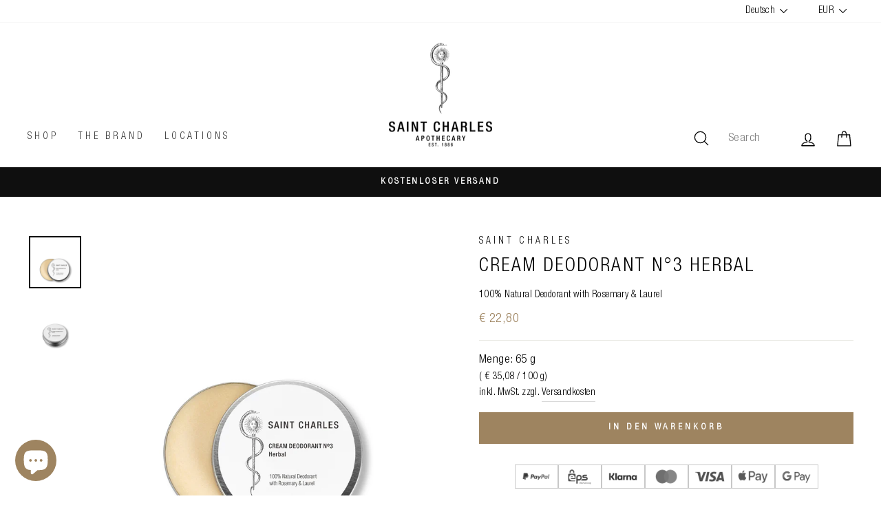

--- FILE ---
content_type: text/html; charset=utf-8
request_url: https://saint-charles.eu/products/cream-deodorant-herbal
body_size: 118949
content:
<!doctype html>
<html class="no-js" lang="de" dir="ltr">
<head>
<!-- BEGIN NOVEL SNIPPET --><!-- END NOVEL SNIPPET -->
  <meta charset="utf-8">
  <meta http-equiv="X-UA-Compatible" content="IE=edge,chrome=1">
  <meta name="viewport" content="width=device-width,initial-scale=1">
  <meta name="theme-color" content="#9e8460">
  <link rel="canonical" href="https://saint-charles.eu/products/cream-deodorant-herbal">
  <link rel="preconnect" href="https://cdn.shopify.com" crossorigin>
  <link rel="preconnect" href="https://fonts.shopifycdn.com" crossorigin>
  <link rel="dns-prefetch" href="https://productreviews.shopifycdn.com">
  <link rel="dns-prefetch" href="https://ajax.googleapis.com">
  <link rel="dns-prefetch" href="https://maps.googleapis.com">
  <link rel="dns-prefetch" href="https://maps.gstatic.com"><link rel="shortcut icon" href="//saint-charles.eu/cdn/shop/files/Schlange640_32x32.jpg?v=1625494195" type="image/png" /><title>Cream Deodorant Herbal - Natürliche Geruchsneutralisierung und Pflege mit Bienenwachs, Kokosöl, Maisstärke und herbalem Duft | Saint Charles
</title>
<meta name="description" content="Saint Charles Cream Deodorant Herbal mit wirksamen Antitranspirantien, elegant kombiniert mit pflegenden Komponenten aus der Natur. Jetzt exklusiv bei Saint Charles."><meta property="og:site_name" content="Saint Charles">
  <meta property="og:url" content="https://saint-charles.eu/products/cream-deodorant-herbal">
  <meta property="og:title" content="Cream Deodorant N°3 Herbal">
  <meta property="og:type" content="product">
  <meta property="og:description" content="Saint Charles Cream Deodorant Herbal mit wirksamen Antitranspirantien, elegant kombiniert mit pflegenden Komponenten aus der Natur. Jetzt exklusiv bei Saint Charles."><meta property="og:image" content="http://saint-charles.eu/cdn/shop/products/herbal_open.jpg?v=1616761448">
    <meta property="og:image:secure_url" content="https://saint-charles.eu/cdn/shop/products/herbal_open.jpg?v=1616761448">
    <meta property="og:image:width" content="1000">
    <meta property="og:image:height" content="1000"><meta name="twitter:site" content="@">
  <meta name="twitter:card" content="summary_large_image">
  <meta name="twitter:title" content="Cream Deodorant N°3 Herbal">
  <meta name="twitter:description" content="Saint Charles Cream Deodorant Herbal mit wirksamen Antitranspirantien, elegant kombiniert mit pflegenden Komponenten aus der Natur. Jetzt exklusiv bei Saint Charles.">
<style data-shopify>Liquid error (snippets/font-face line 8): font_face can only be used with a font drop
  Liquid error (snippets/font-face line 9): font_face can only be used with a font drop

  
  
  
</style><link href="//saint-charles.eu/cdn/shop/t/122/assets/theme.css?v=28258154233067158101768913038" rel="stylesheet" type="text/css" media="all" />
<style data-shopify>:root {
    --typeHeaderPrimary: Conv_HelveticaNeueLTPro-LtCn;
    --typeHeaderFallback: Helvetica;
    --typeHeaderSize: 32px;
    --typeHeaderWeight: ;
    --typeHeaderLineHeight: 1.4;
    --typeHeaderSpacing: 0.075em;

    --typeBasePrimary:Conv_HelveticaNeueLTPro-LtCn;
    --typeBaseFallback:Helvetica;
    --typeBaseSize: 17px;
    --typeBaseWeight: ;
    --typeBaseSpacing: 0.025em;
    --typeBaseLineHeight: 1.6;

    --typeCollectionTitle: 24px;

    --iconWeight: 3px;
    --iconLinecaps: round;

    
      --buttonRadius: 0px;
    

    --colorGridOverlayOpacity: 0.1;
  }

  .placeholder-content {
    background-image: linear-gradient(100deg, #ffffff 40%, #f7f7f7 63%, #ffffff 79%);
  }</style><script>
    document.documentElement.className = document.documentElement.className.replace('no-js', 'js');
    window.theme = window.theme || {};
    theme.routes = {
      home: "/",
      cart: "/cart.js",
      cartPage: "/cart",
      cartAdd: "/cart/add.js",
      cartChange: "/cart/change.js",
      search: "/search",
      predictive_url: "/search/suggest"
    };
    theme.strings = {
      soldOut: "COMING SOON",
      unavailable: "Nicht verfügbar",
      inStockLabel: "Auf Lager",
      oneStockLabel: "",
      otherStockLabel: "",
      willNotShipUntil: "Wird nach dem [date] versendet",
      willBeInStockAfter: "Wird nach dem [date] auf Lager sein",
      waitingForStock: "Inventar auf dem Weg",
      savePrice: "Sparen [saved_amount]",
      cartEmpty: "Dein Warenkorb ist im Moment leer.",
      cartTermsConfirmation: "Du musst den Verkaufsbedingungen zustimmen, um auszuchecken",
      searchCollections: "Kollektionen:",
      searchPages: "Seiten:",
      searchArticles: "Artikel:",
      productFrom: "Von ",
      maxQuantity: "Du kannst nur haben [quantity] von [title] in Ihrem Warenkorb."
    };
    theme.settings = {
      cartType: "drawer",
      isCustomerTemplate: false,
      moneyFormat: "€ {{amount_with_comma_separator}}",
      saveType: "dollar",
      productImageSize: "natural",
      productImageCover: false,
      predictiveSearch: true,
      predictiveSearchType: "product,article,page,collection",
      predictiveSearchVendor: true,
      predictiveSearchPrice: true,
      quickView: false,
      themeName: 'Impulse',
      themeVersion: "7.2.0"
    };
  </script>
<script src="//searchserverapi.com/widgets/shopify/init.js?a=3z7x8b8A9Y" async></script>
  <script src="//saint-charles.eu/cdn/shop/t/122/assets/vendor-scripts-v11.js" defer="defer"></script>
    <link rel="preload" href="//saint-charles.eu/cdn/shop/t/122/assets/country-flags.css" as="style" onload="this.onload=null;this.rel='stylesheet'">
    <noscript><link rel="stylesheet" href="//saint-charles.eu/cdn/shop/t/122/assets/country-flags.css"></noscript><script type="text/javascript" src="//code.jquery.com/jquery-1.11.0.min.js"></script>
  <script src="//saint-charles.eu/cdn/shop/t/122/assets/theme.js?v=121964209286099574801765806488" defer="defer"></script>
  <script src="//saint-charles.eu/cdn/shop/t/122/assets/custom.js?v=4125291345276383951765806488" defer></script>
    
<link rel="preconnect" href="https://productreviews.shopifycdn.com">
	<link rel="dns-prefetch" href="https://productreviews.shopifycdn.com"><link rel="preconnect" href="https://ajax.googleapis.com">
	<link rel="dns-prefetch" href="https://ajax.googleapis.com"><link rel="preconnect" href="https://maps.googleapis.com">
	<link rel="dns-prefetch" href="https://maps.googleapis.com"><link rel="preconnect" href="https://maps.gstatic.com">
	<link rel="dns-prefetch" href="https://maps.gstatic.com"><link rel="preconnect" href="https://gdpr-legal-cookie.beeclever.app/">
	<link rel="dns-prefetch" href="https://gdpr-legal-cookie.beeclever.app/"><link rel="preconnect" href="https://cdn.shopify.com">
	<link rel="dns-prefetch" href="https://cdn.shopify.com"><link rel="preconnect" href="https://fonts.shopifycdn.com">
	<link rel="dns-prefetch" href="https://fonts.shopifycdn.com"><link rel="preconnect" href="https://fonts.gstatic.com">
	<link rel="dns-prefetch" href="https://fonts.gstatic.com"><link rel="preconnect" href="https://wishlisthero-assets.revampco.com/">
	<link rel="dns-prefetch" href="https://wishlisthero-assets.revampco.com/"><link rel="preconnect" href="https://js.smile.io/">
	<link rel="dns-prefetch" href="https://js.smile.io/"><link rel="preconnect" href="https://static.klaviyo.com">
	<link rel="dns-prefetch" href="https://static.klaviyo.com"><link rel="preconnect" href="https://a.klaviyo.com/">
	<link rel="dns-prefetch" href="https://a.klaviyo.com/"><link rel="preconnect" href=	"//code.jquery.com">
	<link rel="dns-prefetch" href=	"//code.jquery.com"><link rel="preconnect" href=	"https://shop.app">
	<link rel="dns-prefetch" href=	"https://shop.app"><link rel="preconnect" href=	"https://polyfill-fastly.net">
	<link rel="dns-prefetch" href=	"https://polyfill-fastly.net"><link rel="preconnect" href="/cart.js"><link rel="preload" href="//saint-charles.eu/cdn/shop/t/122/assets/vendor-scripts-v11.js" as="script"><link rel="preload" href="//saint-charles.eu/cdn/shop/t/122/assets/theme.js?v=121964209286099574801765806488" as="script"><link rel="preload" href="	//saint-charles.eu/cdn/shop/t/122/assets/custom.js?v=4125291345276383951765806488" as="script"><link rel="preload" href="	https://gdpr-legal-cookie.beeclever.app/get-script.php?shop=saint-charles-online.myshopify.com" as="script"><link rel="preload" href="//code.jquery.com/jquery-migrate-1.2.1.min.js" as="script"><link rel="preload" href="	https://a.klaviyo.com/media/js/onsite/onsite.js" as="script"><link rel="preload" href="	https://polyfill-fastly.net/v3/polyfill.min.js?features=IntersectionObserver%2CIntersectionObserverEntry%2CMutationObserver" as="script"><link rel="preload" href="//saint-charles.eu/cdn/shop/t/122/assets/currency-flags.css" as="style" onload="this.rel='stylesheet'" crossorigin><link rel="preload" href="//saint-charles.eu/cdn/shop/t/122/assets/theme.css?v=28258154233067158101768913038" as="style" onload="this.rel='stylesheet'" crossorigin><script>
    (function(){

        document.addEventListener('DOMContentLoaded', function () {
            var scripts_for_push_to_body = [];

            setTimeout(function () {
                scripts_for_push_to_body.forEach(function ( src ) {
                    console.log('scripts_for_push_to_body', src)
                    var n = document.createElement('script');
                    n.src = src;
                    n.async = true;
                    document.body.appendChild( n );
                } );
            }, 10000 );
        });
    })();
</script>


    

<script>window.performance && window.performance.mark && window.performance.mark('shopify.content_for_header.start');</script><meta name="google-site-verification" content="13FbEQc0uIPTcDBwAMzWS4C3FS624BVGObgfJ_XHHC4">
<meta id="shopify-digital-wallet" name="shopify-digital-wallet" content="/52960362677/digital_wallets/dialog">
<meta name="shopify-checkout-api-token" content="e98150024cc1319dbfde6eba7e4ef726">
<meta id="in-context-paypal-metadata" data-shop-id="52960362677" data-venmo-supported="false" data-environment="production" data-locale="de_DE" data-paypal-v4="true" data-currency="EUR">
<link rel="alternate" hreflang="x-default" href="https://saint-charles.eu/products/cream-deodorant-herbal">
<link rel="alternate" hreflang="de" href="https://saint-charles.eu/products/cream-deodorant-herbal">
<link rel="alternate" hreflang="en" href="https://saint-charles.eu/en/products/cream-deodorant-herbal">
<link rel="alternate" type="application/json+oembed" href="https://saint-charles.eu/products/cream-deodorant-herbal.oembed">
<script async="async" src="/checkouts/internal/preloads.js?locale=de-AT"></script>
<link rel="preconnect" href="https://shop.app" crossorigin="anonymous">
<script async="async" src="https://shop.app/checkouts/internal/preloads.js?locale=de-AT&shop_id=52960362677" crossorigin="anonymous"></script>
<script id="apple-pay-shop-capabilities" type="application/json">{"shopId":52960362677,"countryCode":"AT","currencyCode":"EUR","merchantCapabilities":["supports3DS"],"merchantId":"gid:\/\/shopify\/Shop\/52960362677","merchantName":"Saint Charles","requiredBillingContactFields":["postalAddress","email","phone"],"requiredShippingContactFields":["postalAddress","email","phone"],"shippingType":"shipping","supportedNetworks":["visa","maestro","masterCard","amex"],"total":{"type":"pending","label":"Saint Charles","amount":"1.00"},"shopifyPaymentsEnabled":true,"supportsSubscriptions":true}</script>
<script id="shopify-features" type="application/json">{"accessToken":"e98150024cc1319dbfde6eba7e4ef726","betas":["rich-media-storefront-analytics"],"domain":"saint-charles.eu","predictiveSearch":true,"shopId":52960362677,"locale":"de"}</script>
<script>var Shopify = Shopify || {};
Shopify.shop = "saint-charles-online.myshopify.com";
Shopify.locale = "de";
Shopify.currency = {"active":"EUR","rate":"1.0"};
Shopify.country = "AT";
Shopify.theme = {"name":"Jänner 26_Winter + Reset","id":190498013525,"schema_name":"Impulse","schema_version":"7.2.0","theme_store_id":857,"role":"main"};
Shopify.theme.handle = "null";
Shopify.theme.style = {"id":null,"handle":null};
Shopify.cdnHost = "saint-charles.eu/cdn";
Shopify.routes = Shopify.routes || {};
Shopify.routes.root = "/";</script>
<script type="module">!function(o){(o.Shopify=o.Shopify||{}).modules=!0}(window);</script>
<script>!function(o){function n(){var o=[];function n(){o.push(Array.prototype.slice.apply(arguments))}return n.q=o,n}var t=o.Shopify=o.Shopify||{};t.loadFeatures=n(),t.autoloadFeatures=n()}(window);</script>
<script>
  window.ShopifyPay = window.ShopifyPay || {};
  window.ShopifyPay.apiHost = "shop.app\/pay";
  window.ShopifyPay.redirectState = null;
</script>
<script id="shop-js-analytics" type="application/json">{"pageType":"product"}</script>
<script defer="defer" async type="module" src="//saint-charles.eu/cdn/shopifycloud/shop-js/modules/v2/client.init-shop-cart-sync_e98Ab_XN.de.esm.js"></script>
<script defer="defer" async type="module" src="//saint-charles.eu/cdn/shopifycloud/shop-js/modules/v2/chunk.common_Pcw9EP95.esm.js"></script>
<script defer="defer" async type="module" src="//saint-charles.eu/cdn/shopifycloud/shop-js/modules/v2/chunk.modal_CzmY4ZhL.esm.js"></script>
<script type="module">
  await import("//saint-charles.eu/cdn/shopifycloud/shop-js/modules/v2/client.init-shop-cart-sync_e98Ab_XN.de.esm.js");
await import("//saint-charles.eu/cdn/shopifycloud/shop-js/modules/v2/chunk.common_Pcw9EP95.esm.js");
await import("//saint-charles.eu/cdn/shopifycloud/shop-js/modules/v2/chunk.modal_CzmY4ZhL.esm.js");

  window.Shopify.SignInWithShop?.initShopCartSync?.({"fedCMEnabled":true,"windoidEnabled":true});

</script>
<script>
  window.Shopify = window.Shopify || {};
  if (!window.Shopify.featureAssets) window.Shopify.featureAssets = {};
  window.Shopify.featureAssets['shop-js'] = {"shop-cart-sync":["modules/v2/client.shop-cart-sync_DazCVyJ3.de.esm.js","modules/v2/chunk.common_Pcw9EP95.esm.js","modules/v2/chunk.modal_CzmY4ZhL.esm.js"],"init-fed-cm":["modules/v2/client.init-fed-cm_D0AulfmK.de.esm.js","modules/v2/chunk.common_Pcw9EP95.esm.js","modules/v2/chunk.modal_CzmY4ZhL.esm.js"],"shop-cash-offers":["modules/v2/client.shop-cash-offers_BISyWFEA.de.esm.js","modules/v2/chunk.common_Pcw9EP95.esm.js","modules/v2/chunk.modal_CzmY4ZhL.esm.js"],"shop-login-button":["modules/v2/client.shop-login-button_D_c1vx_E.de.esm.js","modules/v2/chunk.common_Pcw9EP95.esm.js","modules/v2/chunk.modal_CzmY4ZhL.esm.js"],"pay-button":["modules/v2/client.pay-button_CHADzJ4g.de.esm.js","modules/v2/chunk.common_Pcw9EP95.esm.js","modules/v2/chunk.modal_CzmY4ZhL.esm.js"],"shop-button":["modules/v2/client.shop-button_CQnD2U3v.de.esm.js","modules/v2/chunk.common_Pcw9EP95.esm.js","modules/v2/chunk.modal_CzmY4ZhL.esm.js"],"avatar":["modules/v2/client.avatar_BTnouDA3.de.esm.js"],"init-windoid":["modules/v2/client.init-windoid_CmA0-hrC.de.esm.js","modules/v2/chunk.common_Pcw9EP95.esm.js","modules/v2/chunk.modal_CzmY4ZhL.esm.js"],"init-shop-for-new-customer-accounts":["modules/v2/client.init-shop-for-new-customer-accounts_BCzC_Mib.de.esm.js","modules/v2/client.shop-login-button_D_c1vx_E.de.esm.js","modules/v2/chunk.common_Pcw9EP95.esm.js","modules/v2/chunk.modal_CzmY4ZhL.esm.js"],"init-shop-email-lookup-coordinator":["modules/v2/client.init-shop-email-lookup-coordinator_DYzOit4u.de.esm.js","modules/v2/chunk.common_Pcw9EP95.esm.js","modules/v2/chunk.modal_CzmY4ZhL.esm.js"],"init-shop-cart-sync":["modules/v2/client.init-shop-cart-sync_e98Ab_XN.de.esm.js","modules/v2/chunk.common_Pcw9EP95.esm.js","modules/v2/chunk.modal_CzmY4ZhL.esm.js"],"shop-toast-manager":["modules/v2/client.shop-toast-manager_Bc-1elH8.de.esm.js","modules/v2/chunk.common_Pcw9EP95.esm.js","modules/v2/chunk.modal_CzmY4ZhL.esm.js"],"init-customer-accounts":["modules/v2/client.init-customer-accounts_CqlRHmZs.de.esm.js","modules/v2/client.shop-login-button_D_c1vx_E.de.esm.js","modules/v2/chunk.common_Pcw9EP95.esm.js","modules/v2/chunk.modal_CzmY4ZhL.esm.js"],"init-customer-accounts-sign-up":["modules/v2/client.init-customer-accounts-sign-up_DZmBw6yB.de.esm.js","modules/v2/client.shop-login-button_D_c1vx_E.de.esm.js","modules/v2/chunk.common_Pcw9EP95.esm.js","modules/v2/chunk.modal_CzmY4ZhL.esm.js"],"shop-follow-button":["modules/v2/client.shop-follow-button_Cx-w7rSq.de.esm.js","modules/v2/chunk.common_Pcw9EP95.esm.js","modules/v2/chunk.modal_CzmY4ZhL.esm.js"],"checkout-modal":["modules/v2/client.checkout-modal_Djjmh8qM.de.esm.js","modules/v2/chunk.common_Pcw9EP95.esm.js","modules/v2/chunk.modal_CzmY4ZhL.esm.js"],"shop-login":["modules/v2/client.shop-login_DMZMgoZf.de.esm.js","modules/v2/chunk.common_Pcw9EP95.esm.js","modules/v2/chunk.modal_CzmY4ZhL.esm.js"],"lead-capture":["modules/v2/client.lead-capture_SqejaEd8.de.esm.js","modules/v2/chunk.common_Pcw9EP95.esm.js","modules/v2/chunk.modal_CzmY4ZhL.esm.js"],"payment-terms":["modules/v2/client.payment-terms_DUeEqFTJ.de.esm.js","modules/v2/chunk.common_Pcw9EP95.esm.js","modules/v2/chunk.modal_CzmY4ZhL.esm.js"]};
</script>
<script>(function() {
  var isLoaded = false;
  function asyncLoad() {
    if (isLoaded) return;
    isLoaded = true;
    var urls = ["https:\/\/loox.io\/widget\/xJq7WV-60a\/loox.1699431894764.js?shop=saint-charles-online.myshopify.com","https:\/\/searchanise-ef84.kxcdn.com\/widgets\/shopify\/init.js?a=3z7x8b8A9Y\u0026shop=saint-charles-online.myshopify.com"];
    for (var i = 0; i < urls.length; i++) {
      var s = document.createElement('script');
      s.type = 'text/javascript';
      s.async = true;
      s.src = urls[i];
      var x = document.getElementsByTagName('script')[0];
      x.parentNode.insertBefore(s, x);
    }
  };
  if(window.attachEvent) {
    window.attachEvent('onload', asyncLoad);
  } else {
    window.addEventListener('load', asyncLoad, false);
  }
})();</script>
<script id="__st">var __st={"a":52960362677,"offset":3600,"reqid":"f31a7faa-5848-49ab-86b1-01e3bc9f6fa5-1769261853","pageurl":"saint-charles.eu\/products\/cream-deodorant-herbal","u":"1569be24ee94","p":"product","rtyp":"product","rid":6595484287157};</script>
<script>window.ShopifyPaypalV4VisibilityTracking = true;</script>
<script id="captcha-bootstrap">!function(){'use strict';const t='contact',e='account',n='new_comment',o=[[t,t],['blogs',n],['comments',n],[t,'customer']],c=[[e,'customer_login'],[e,'guest_login'],[e,'recover_customer_password'],[e,'create_customer']],r=t=>t.map((([t,e])=>`form[action*='/${t}']:not([data-nocaptcha='true']) input[name='form_type'][value='${e}']`)).join(','),a=t=>()=>t?[...document.querySelectorAll(t)].map((t=>t.form)):[];function s(){const t=[...o],e=r(t);return a(e)}const i='password',u='form_key',d=['recaptcha-v3-token','g-recaptcha-response','h-captcha-response',i],f=()=>{try{return window.sessionStorage}catch{return}},m='__shopify_v',_=t=>t.elements[u];function p(t,e,n=!1){try{const o=window.sessionStorage,c=JSON.parse(o.getItem(e)),{data:r}=function(t){const{data:e,action:n}=t;return t[m]||n?{data:e,action:n}:{data:t,action:n}}(c);for(const[e,n]of Object.entries(r))t.elements[e]&&(t.elements[e].value=n);n&&o.removeItem(e)}catch(o){console.error('form repopulation failed',{error:o})}}const l='form_type',E='cptcha';function T(t){t.dataset[E]=!0}const w=window,h=w.document,L='Shopify',v='ce_forms',y='captcha';let A=!1;((t,e)=>{const n=(g='f06e6c50-85a8-45c8-87d0-21a2b65856fe',I='https://cdn.shopify.com/shopifycloud/storefront-forms-hcaptcha/ce_storefront_forms_captcha_hcaptcha.v1.5.2.iife.js',D={infoText:'Durch hCaptcha geschützt',privacyText:'Datenschutz',termsText:'Allgemeine Geschäftsbedingungen'},(t,e,n)=>{const o=w[L][v],c=o.bindForm;if(c)return c(t,g,e,D).then(n);var r;o.q.push([[t,g,e,D],n]),r=I,A||(h.body.append(Object.assign(h.createElement('script'),{id:'captcha-provider',async:!0,src:r})),A=!0)});var g,I,D;w[L]=w[L]||{},w[L][v]=w[L][v]||{},w[L][v].q=[],w[L][y]=w[L][y]||{},w[L][y].protect=function(t,e){n(t,void 0,e),T(t)},Object.freeze(w[L][y]),function(t,e,n,w,h,L){const[v,y,A,g]=function(t,e,n){const i=e?o:[],u=t?c:[],d=[...i,...u],f=r(d),m=r(i),_=r(d.filter((([t,e])=>n.includes(e))));return[a(f),a(m),a(_),s()]}(w,h,L),I=t=>{const e=t.target;return e instanceof HTMLFormElement?e:e&&e.form},D=t=>v().includes(t);t.addEventListener('submit',(t=>{const e=I(t);if(!e)return;const n=D(e)&&!e.dataset.hcaptchaBound&&!e.dataset.recaptchaBound,o=_(e),c=g().includes(e)&&(!o||!o.value);(n||c)&&t.preventDefault(),c&&!n&&(function(t){try{if(!f())return;!function(t){const e=f();if(!e)return;const n=_(t);if(!n)return;const o=n.value;o&&e.removeItem(o)}(t);const e=Array.from(Array(32),(()=>Math.random().toString(36)[2])).join('');!function(t,e){_(t)||t.append(Object.assign(document.createElement('input'),{type:'hidden',name:u})),t.elements[u].value=e}(t,e),function(t,e){const n=f();if(!n)return;const o=[...t.querySelectorAll(`input[type='${i}']`)].map((({name:t})=>t)),c=[...d,...o],r={};for(const[a,s]of new FormData(t).entries())c.includes(a)||(r[a]=s);n.setItem(e,JSON.stringify({[m]:1,action:t.action,data:r}))}(t,e)}catch(e){console.error('failed to persist form',e)}}(e),e.submit())}));const S=(t,e)=>{t&&!t.dataset[E]&&(n(t,e.some((e=>e===t))),T(t))};for(const o of['focusin','change'])t.addEventListener(o,(t=>{const e=I(t);D(e)&&S(e,y())}));const B=e.get('form_key'),M=e.get(l),P=B&&M;t.addEventListener('DOMContentLoaded',(()=>{const t=y();if(P)for(const e of t)e.elements[l].value===M&&p(e,B);[...new Set([...A(),...v().filter((t=>'true'===t.dataset.shopifyCaptcha))])].forEach((e=>S(e,t)))}))}(h,new URLSearchParams(w.location.search),n,t,e,['guest_login'])})(!0,!0)}();</script>
<script integrity="sha256-4kQ18oKyAcykRKYeNunJcIwy7WH5gtpwJnB7kiuLZ1E=" data-source-attribution="shopify.loadfeatures" defer="defer" src="//saint-charles.eu/cdn/shopifycloud/storefront/assets/storefront/load_feature-a0a9edcb.js" crossorigin="anonymous"></script>
<script crossorigin="anonymous" defer="defer" src="//saint-charles.eu/cdn/shopifycloud/storefront/assets/shopify_pay/storefront-65b4c6d7.js?v=20250812"></script>
<script data-source-attribution="shopify.dynamic_checkout.dynamic.init">var Shopify=Shopify||{};Shopify.PaymentButton=Shopify.PaymentButton||{isStorefrontPortableWallets:!0,init:function(){window.Shopify.PaymentButton.init=function(){};var t=document.createElement("script");t.src="https://saint-charles.eu/cdn/shopifycloud/portable-wallets/latest/portable-wallets.de.js",t.type="module",document.head.appendChild(t)}};
</script>
<script data-source-attribution="shopify.dynamic_checkout.buyer_consent">
  function portableWalletsHideBuyerConsent(e){var t=document.getElementById("shopify-buyer-consent"),n=document.getElementById("shopify-subscription-policy-button");t&&n&&(t.classList.add("hidden"),t.setAttribute("aria-hidden","true"),n.removeEventListener("click",e))}function portableWalletsShowBuyerConsent(e){var t=document.getElementById("shopify-buyer-consent"),n=document.getElementById("shopify-subscription-policy-button");t&&n&&(t.classList.remove("hidden"),t.removeAttribute("aria-hidden"),n.addEventListener("click",e))}window.Shopify?.PaymentButton&&(window.Shopify.PaymentButton.hideBuyerConsent=portableWalletsHideBuyerConsent,window.Shopify.PaymentButton.showBuyerConsent=portableWalletsShowBuyerConsent);
</script>
<script data-source-attribution="shopify.dynamic_checkout.cart.bootstrap">document.addEventListener("DOMContentLoaded",(function(){function t(){return document.querySelector("shopify-accelerated-checkout-cart, shopify-accelerated-checkout")}if(t())Shopify.PaymentButton.init();else{new MutationObserver((function(e,n){t()&&(Shopify.PaymentButton.init(),n.disconnect())})).observe(document.body,{childList:!0,subtree:!0})}}));
</script>
<link id="shopify-accelerated-checkout-styles" rel="stylesheet" media="screen" href="https://saint-charles.eu/cdn/shopifycloud/portable-wallets/latest/accelerated-checkout-backwards-compat.css" crossorigin="anonymous">
<style id="shopify-accelerated-checkout-cart">
        #shopify-buyer-consent {
  margin-top: 1em;
  display: inline-block;
  width: 100%;
}

#shopify-buyer-consent.hidden {
  display: none;
}

#shopify-subscription-policy-button {
  background: none;
  border: none;
  padding: 0;
  text-decoration: underline;
  font-size: inherit;
  cursor: pointer;
}

#shopify-subscription-policy-button::before {
  box-shadow: none;
}

      </style>

<script>window.performance && window.performance.mark && window.performance.mark('shopify.content_for_header.end');</script>
  
<div id="shopify-section-bc_svg_manager" class="shopify-section bc_svg_manager"><script type="text/template">

    

    <style>
      #{(sectionId)} .beeclever_text-with-svg {
        display: flex;
        width: calc(100% / 3);
        overflow: hidden;
        flex-direction: column;
      }

      #{(sectionId)} {
        z-index: 5;
        position: relative;
        background-color:#ffffff;
      }

      #{(sectionId)} .page-width {
        display: flex;
        padding: 24px;
      }
      #{(sectionId)} .beeclever_text-with-svg {
        padding: 0 12px;
      }
      #{(sectionId)} .beeclever_text-with-svg:first-child {
        padding-left: 0;
      }
      #{(sectionId)} .beeclever_text-with-svg:last-child {
        padding-right: 0;
      }

      #{(sectionId)} .svg_item {
        margin-bottom: 22px;
      }
      #{(sectionId)} .bc_svg {
        margin: 0 auto;
        height:100%;
        max-width: px;
        fill:#9e8460}
      #{(sectionId)} .feature-row__text {
        text-align: center;
      }

      #{(sectionId)} .feature-row__text .h1 {
        color:#000000;
      }

      #{(sectionId)} .featured-row__subtext p{
        color:#9e8460;
      }
      #{(sectionId)} .h5 {
        margin-top: 20px;
        font-size: 20px;
        position: relative;
        color:#ffffff;
      }

      @media only screen and (max-width: 1024px) {
        body #{(sectionId)} .page-width {
          flex-direction: column;
        }
        body #{(sectionId)} .beeclever_text-with-svg {
          width: 100%;
        }
        body #{(sectionId)} .beeclever_text-with-svg.grid--flush-bottom {
          margin: 1rem 0;
        }
      }
    </style>

    <div class="beeclever_text-with-svg grid--flush-bottom">
      <div class="svg_item">
        <div class="bc_svg">
          
            <div class="svg_wrapper" data-bc_svg_name="pflanze"></div>
          
        </div>
      </div>

      <div class="feature-row__text">

        
          <p class="h1">NATÜRLICHE INHALTSSTOFFE</p>
        

        
          <div class="rte featured-row__subtext"><p>Unsere Saint Charles Produkte bestehen primär aus natürlichen Inhaltsstoffen aus regionaler Herkunft, ohne jegliche Zusätze.</p></div>
        
        

      </div>
    </div>

    <div class="beeclever_text-with-svg grid--flush-bottom">
      <div class="svg_item">
        <div class="bc_svg">
          
            <div class="svg_wrapper" data-bc_svg_name="waage-der-gerechtigkeit"></div>
          
        </div>
      </div>

      <div class="feature-row__text">

        
          <p class="h1">BEWÄHRTE REZEPTUREN</p>
        

        
          <div class="rte featured-row__subtext"><p>Die Apotheker-Familie Ehrmann entwickelt bereits seit Jahrzehnten Hausspezialitäten. Diese bewährten Rezepturen entwickeln wir mit modernen und neuen Erkenntnissen weiter.</p></div>
        
        

      </div>
    </div>

    <div class="beeclever_text-with-svg grid--flush-bottom">
      <div class="svg_item">
        <div class="bc_svg">
          
            <div class="svg_wrapper" data-bc_svg_name="okologie"></div>
          
        </div>
      </div>

      <div class="feature-row__text">

        
          <p class="h1">NACHHALTIGKEIT</p>
        

        
          <div class="rte featured-row__subtext"><p>Für unsere Produkte verwenden wir zu über 95 Prozent Braun- oder Violettglasflaschen. Ein großer Vorteil: Glas ist bis zu 100 Prozent recyclebar.</p></div>
        
        

      </div>
    </div>
    

</script>
<script>
    (function () {
      window.bc_svg_object = {"pflanze" : "<svg id=\"Ebene_1\" data-name=\"Ebene 1\" xmlns=\"http://www.w3.org/2000/svg\" viewbox=\"0 0 300 300\"><defs></defs><path class=\"cls-1\" d=\"M90.62,119c3.3,1.62,6.52,3.41,9.72,5.22q11.85,6.69,23.06,14.44a224.1,224.1,0,0,1,27.19,21.86c8.53,8.12,16.4,17.16,22.17,27.49,5.35,9.58,8.7,20.42,7.84,31.48-.1,1.38-.28,2.75-.51,4.11-.16.94,1.29,1.35,1.45.4,1.87-11-.37-22.1-5.11-32.14-5.05-10.68-12.57-20.1-20.81-28.5a210.37,210.37,0,0,0-27.42-23.14c-7.89-5.68-16.09-10.94-24.5-15.81-2.72-1.57-5.47-3.11-8.25-4.59-1.28-.68-2.56-1.45-3.9-2l-.17-.09c-.87-.42-1.63.87-.76,1.29Z\"></path><path class=\"cls-1\" d=\"M146.64,182.77A113.52,113.52,0,0,1,135,181.62a164.24,164.24,0,0,1-27.61-6.28,116.47,116.47,0,0,1-32-15.55,74.89,74.89,0,0,1-24.8-29.09c-6.81-14.61-8-31.1-6-46.93.32-2.47.72-4.94,1.18-7.39l-.72.55c4.7.34,9.4,1,14.06,1.65a287.43,287.43,0,0,1,33.49,6.9,188.91,188.91,0,0,1,39.3,15c12,6.36,23.47,14.64,31.46,25.79a57.4,57.4,0,0,1,10.21,39.83c-.21,2-.53,4-.91,6-.18.94,1.27,1.35,1.45.4,2.78-14.55,1.1-29.53-6.47-42.41-7-11.91-17.92-21-29.68-28-12.34-7.3-25.87-12.53-39.6-16.58a279.18,279.18,0,0,0-35.37-7.88q-6-.94-12-1.64a46.12,46.12,0,0,0-5.74-.58l-.24,0a.76.76,0,0,0-.72.55c-3.12,16.59-3.27,34.11,2.67,50.11a74,74,0,0,0,23.25,31.72,110.63,110.63,0,0,0,32.17,17.45,161.19,161.19,0,0,0,29.18,7.37c3.32.52,6.66,1,10,1.28a38.11,38.11,0,0,0,4.76.35h.21c1,0,1-1.47,0-1.5Z\"></path><path class=\"cls-2\" d=\"M233.53,161.54a139.61,139.61,0,0,0-18.77,9.24C204,177,193,184.76,186.1,195.32c-3.68,5.58-5.94,12.1-5.38,18.84.07,1,1.58,1,1.5,0-1-12.42,7.56-22.84,16.46-30.41,8.57-7.3,18.48-13.06,28.64-17.85,2.21-1,4.4-2.05,6.61-2.91.89-.35.5-1.8-.4-1.45Z\"></path><path class=\"cls-1\" d=\"M201.89,191.76a65.64,65.64,0,0,0,6.56-.66,87.7,87.7,0,0,0,15.08-3.48A62.32,62.32,0,0,0,240.87,179a40.83,40.83,0,0,0,13.29-16c3.58-8,4.2-16.87,3-25.47-.17-1.29-.38-2.57-.61-3.85a.76.76,0,0,0-.73-.55c-2.61.19-5.22.55-7.81.93a152.07,152.07,0,0,0-18.28,3.8,100.12,100.12,0,0,0-21.21,8.23c-6.48,3.5-12.59,8.08-16.84,14.18a31.51,31.51,0,0,0-5.31,21.73c.12,1.07.29,2.13.49,3.19s1.62.55,1.44-.4c-1.43-7.6-.49-15.39,3.57-22.06,3.76-6.2,9.58-10.87,15.8-14.45a92.86,92.86,0,0,1,20.67-8.47,149.08,149.08,0,0,1,18.33-4q3-.48,6.1-.84l1.9-.2a3.47,3.47,0,0,0,1-.09h.13l-.72-.55c1.63,8.72,1.67,17.88-1.5,26.26a38.44,38.44,0,0,1-12.32,16.4c-9.07,7.14-20.59,10.88-31.87,12.65a64.16,64.16,0,0,1-7.57.82c-1,0-1,1.53,0,1.5Z\"></path></svg>","okologie" : "<svg id=\"Ebene_1\" data-name=\"Ebene 1\" xmlns=\"http://www.w3.org/2000/svg\" viewbox=\"0 0 300 300\"><defs><style>.cls-1{fill:#9e8460;}</style></defs><path class=\"cls-1\" d=\"M160.46,70.34a10.69,10.69,0,1,1-8.69-10.5,10.79,10.79,0,0,1,8.69,10.5.75.75,0,0,0,1.5,0,12.19,12.19,0,1,0-10,12,12.35,12.35,0,0,0,10-12A.75.75,0,0,0,160.46,70.34Z\"></path><path class=\"cls-1\" d=\"M91,70.34a6.6,6.6,0,1,1-5.4-6.49A6.68,6.68,0,0,1,91,70.34a.75.75,0,0,0,1.5,0,8.11,8.11,0,1,0-6.59,8,8.23,8.23,0,0,0,6.59-8A.75.75,0,0,0,91,70.34Z\"></path><path class=\"cls-1\" d=\"M149,82.6V217.28c0,1.82-.1,3.67,0,5.49a1.76,1.76,0,0,1,0,.23.75.75,0,0,0,1.5,0V88.32c0-1.82.11-3.67,0-5.49V82.6a.75.75,0,0,0-1.5,0Z\"></path><path class=\"cls-1\" d=\"M117.5,170.9h-72a.75.75,0,0,0,0,1.5h72a.75.75,0,0,0,0-1.5Z\"></path><path class=\"cls-1\" d=\"M76.34,70.14,71.4,86,60.59,120.73l-10.91,35L46,167.48a44.79,44.79,0,0,0-1.49,4.78,18.07,18.07,0,0,0,.32,5.28A37.39,37.39,0,0,0,73.6,209.1a37.05,37.05,0,0,0,25.8-3.7,37.59,37.59,0,0,0,19.31-32.05,6.57,6.57,0,0,0-.26-2l-2-8.07-8.19-32.17-9.47-37.2L93,71.26l-.28-1.12-.73,1h45.75a.75.75,0,0,0,0-1.5H92a.76.76,0,0,0-.72,1l4,15.73,8.82,34.61,8.9,35,3,11.85a35.92,35.92,0,0,1,1.26,4.95,21.13,21.13,0,0,1-.38,5,36.25,36.25,0,0,1-1.53,6.43A35.43,35.43,0,0,1,61.27,202,36.23,36.23,0,0,1,47,180.84a35.63,35.63,0,0,1-.94-7,5.54,5.54,0,0,1,0-1.41,19.31,19.31,0,0,1,.61-2l2.9-9.33,10.07-32.32L70.77,93.08l6.69-21.51.33-1c.28-.92-1.16-1.32-1.45-.4Z\"></path><path class=\"cls-1\" d=\"M206.47,70.34a8.1,8.1,0,1,0,6.59-8,8.2,8.2,0,0,0-6.59,8,.75.75,0,0,0,1.5,0,6.6,6.6,0,1,1,5.39,6.5,6.68,6.68,0,0,1-5.39-6.5A.75.75,0,0,0,206.47,70.34Z\"></path><path class=\"cls-1\" d=\"M181.49,172.4h72a.75.75,0,0,0,0-1.5h-72a.75.75,0,0,0,0,1.5Z\"></path><path class=\"cls-1\" d=\"M221.2,70.54,226,85.88l10.56,33.94,10.84,34.78,3.79,12.2a45.85,45.85,0,0,1,1.78,5.7,8.06,8.06,0,0,1,0,1.9,35.92,35.92,0,0,1-27.44,33.14,35.46,35.46,0,0,1-26-3.92,36.16,36.16,0,0,1-15.94-19.86A35.7,35.7,0,0,1,182,177a19.53,19.53,0,0,1-.29-4.38,10.73,10.73,0,0,1,.39-1.53l2.24-8.8L192.59,130l9.26-36.39,5.62-22.05.27-1.06a.76.76,0,0,0-.73-1H161.26a.75.75,0,0,0,0,1.5H207l-.72-1-4.14,16.28-9,35.39-9,35.18-2.88,11.32a19.06,19.06,0,0,0-1,5.57c.67,17.84,14.27,33.33,32.06,35.76a37,37,0,0,0,25.32-5.77,37.44,37.44,0,0,0,16.51-26.7,17.33,17.33,0,0,0,.26-4.92,13.73,13.73,0,0,0-.44-1.42l-2.7-8.67-10.05-32.28L229.86,93.29,223,71.23l-.33-1.09c-.29-.92-1.74-.52-1.45.4Z\"></path><path class=\"cls-1\" d=\"M129.27,241.84h42.59a.75.75,0,0,0,0-1.5H129.27a.75.75,0,0,0,0,1.5Z\"></path><path class=\"cls-1\" d=\"M130,240.7c.08-7.79,6.36-13.67,13.47-15.8,7.72-2.32,16.92-.76,22.81,5a15.37,15.37,0,0,1,4.81,10.82.75.75,0,0,0,1.5,0c-.09-8.41-6.71-14.83-14.4-17.2-8.36-2.57-18.39-.78-24.66,5.55a16.81,16.81,0,0,0-5,11.65.75.75,0,0,0,1.5,0Z\"></path></svg>","waage-der-gerechtigkeit" : "<svg id=\"Ebene_1\" data-name=\"Ebene 1\" xmlns=\"http://www.w3.org/2000/svg\" viewbox=\"0 0 300 300\"><defs><style>.cls-1{fill:#9e8460;}</style></defs><path class=\"cls-1\" d=\"M156.07,75.82a74.28,74.28,0,1,1-63.94,36.55.75.75,0,0,0-1.3-.76,75.7,75.7,0,1,0,75-36.67,78.75,78.75,0,0,0-9.71-.62.75.75,0,0,0,0,1.5Z\"></path><path class=\"cls-1\" d=\"M88,145a75.79,75.79,0,0,0,18.48-10.1c10.38-7.55,19.14-18.11,20.71-31.24,1.15-9.61-1.8-19.12-6.34-27.51a.74.74,0,0,0-.84-.35,131,131,0,0,0-22.5,12c-11.59,7.6-23.85,17.82-28,31.59-2.46,8.15-1.1,16.58,2.93,24,.46.85,1.75.09,1.29-.76-3.53-6.5-5-13.87-3.23-21.13,1.61-6.74,5.54-12.7,10.15-17.77,8.81-9.69,20.23-16.95,31.84-22.81q2.9-1.46,5.83-2.78c.84-.37,1.48-.65,2.1-.9l-.85-.35c4,7.46,6.77,15.77,6.33,24.33a36.58,36.58,0,0,1-6.38,18.51c-6.16,9.16-15.54,15.93-25.29,20.85a59.62,59.62,0,0,1-6.62,3c-.9.33-.51,1.78.4,1.45Z\"></path><path class=\"cls-1\" d=\"M203.9,92.73,201.53,109l1.1-.45-15.5-8.13a.77.77,0,0,0-1,.27l-6.37,10a31.35,31.35,0,0,0-2.23,3.5,27.66,27.66,0,0,0-1.27,4.93l-1.49,6,.92-.52-19.39-6.61a.76.76,0,0,0-1,.72L153.43,146l-.27,4a.75.75,0,0,0,1.13.65l14.07-9.86,1.33-.93c.14-.1.65-.33.71-.5s-.67-.18-.3.08a4.51,4.51,0,0,0,1.15.35l9.6,3,4.76,1.47c.35.11,2,.9,2.35.73-.31.15-.35-.61-.31-.17a2.47,2.47,0,0,0,.3.68,8.17,8.17,0,0,1,.56,2.8c0,3.63-3,5.88-6.14,7a23.62,23.62,0,0,1-7.11,1.16l-19.19,1.21a.78.78,0,0,0-.75.75l-2.16,19a.72.72,0,0,0,.37.65l22.24,13.44,3.12,1.89-.38-.65v16.06a.77.77,0,0,0,.75.75,27.92,27.92,0,0,0,15.2-6.42,29.61,29.61,0,0,0,9-13.41,38,38,0,0,0,1.32-5c.22-1.16.8-2.94.43-4.07a31.53,31.53,0,0,0-1.93-3.91l-5.78-11.66v.75l7.73-15.44-.65.37H231a.75.75,0,0,0,0-1.5H204.62a.73.73,0,0,0-.64.37l-6.76,13.51a14,14,0,0,0-.95,1.9c-.2.59,0,.93.31,1.45l3.7,7.48,3.46,7c.06.12.23.34.23.48,0-.4-.45,1.24-.19.38a9.36,9.36,0,0,0-.16,1.08c-.1.65-.22,1.29-.35,1.94a35.45,35.45,0,0,1-1.92,6.35,27.23,27.23,0,0,1-12.78,14,25.78,25.78,0,0,1-9.31,2.85l.75.75v-15c0-.74.14-1.37-.52-1.84-2.17-1.55-4.65-2.81-6.93-4.19L161.27,181l-7-4.22.37.64,2.16-19-.75.75,17.76-1.12a36.26,36.26,0,0,0,6.83-.65c3.7-1,7.88-2.9,9.05-6.87a8.8,8.8,0,0,0-.65-6.23,1.43,1.43,0,0,0-.91-.84c-1.05-.39-2.15-.67-3.22-1l-10.75-3.34c-1.16-.36-2.31-.75-3.48-1.08a1.37,1.37,0,0,0-1.36.23c-5.34,3.58-10.54,7.38-15.81,11.07l1.13.65,1.89-27.39.27-4-.95.73,19.4,6.6a.76.76,0,0,0,.92-.52c.88-3.51,1.52-7.17,2.65-10.61.08-.25-.13.23,0,0s.24-.38.36-.57l1.4-2.19,4-6.36,2.73-4.26-1,.27,15.51,8.12a.76.76,0,0,0,1.1-.44l2.37-16.26c.13-.95-1.31-1.35-1.45-.4Z\"></path></svg>"}

      document.addEventListener('DOMContentLoaded', function () {
        var [ data, target, sectionId, parentTarget ] = [document.querySelector('#shopify-section-bc_svg_manager script').innerText, document.querySelector('[data-bc-svg-manager]')];

        if( !!target ) {
          parentTarget = target.closest('.index-section');
          sectionId = target.id;

          while ( sectionId == '' && !sectionId.match(/shopify-section/) ) {
            target = target.parentElement;
            sectionId = target.id
          }
          parentTarget.innerHTML = data.replaceAll( '{(sectionId)}', sectionId );
        }
        function setSVGs () {
          if (!!window.bc_svg_object) {
            var wrappers = Array.from( document.querySelectorAll('[data-bc_svg_name]') );
            wrappers.forEach( function ( wrapper ) {
              var svg = window.bc_svg_object[ wrapper.dataset.bc_svg_name ]
                              wrapper.innerHTML = svg;
              if ( !!svg ) {
                wrapper.innerHTML = svg;
              } else {
                wrapper.innerHTML = 'Please check the name from SVG';
              }
            });
          }
        }
        if (!!Shopify.designMode) {
          window.addEventListener('shopify:section:load',function(event){
            if(event.detail.sectionId == 'bc_svg_manager'){
              setSVGs();
            }
          });
        }
        setSVGs();
      });
    })();
</script>
</div>
  
<meta name="google-site-verification" content="13FbEQc0uIPTcDBwAMzWS4C3FS624BVGObgfJ_XHHC4" />
  
<!-- BEGIN app block: shopify://apps/complianz-gdpr-cookie-consent/blocks/bc-block/e49729f0-d37d-4e24-ac65-e0e2f472ac27 -->

    
    
<link id='complianz-css' rel="stylesheet" href=https://cdn.shopify.com/extensions/019be05e-f673-7a8f-bd4e-ed0da9930f96/gdpr-legal-cookie-75/assets/complainz.css media="print" onload="this.media='all'">
    <style>
        #Compliance-iframe.Compliance-iframe-branded > div.purposes-header,
        #Compliance-iframe.Compliance-iframe-branded > div.cmplc-cmp-header,
        #purposes-container > div.purposes-header,
        #Compliance-cs-banner .Compliance-cs-brand {
            background-color: #000000 !important;
            color: #ffffff!important;
        }
        #Compliance-iframe.Compliance-iframe-branded .purposes-header .cmplc-btn-cp ,
        #Compliance-iframe.Compliance-iframe-branded .purposes-header .cmplc-btn-cp:hover,
        #Compliance-iframe.Compliance-iframe-branded .purposes-header .cmplc-btn-back:hover  {
            background-color: #ffffff !important;
            opacity: 1 !important;
        }
        #Compliance-cs-banner .cmplc-toggle .cmplc-toggle-label {
            color: #000000!important;
        }
        #Compliance-iframe.Compliance-iframe-branded .purposes-header .cmplc-btn-cp:hover,
        #Compliance-iframe.Compliance-iframe-branded .purposes-header .cmplc-btn-back:hover {
            background-color: #ffffff!important;
            color: #000000!important;
        }
        #Compliance-cs-banner #Compliance-cs-title {
            font-size: 14px !important;
        }
        #Compliance-cs-banner .Compliance-cs-content,
        #Compliance-cs-title,
        .cmplc-toggle-checkbox.granular-control-checkbox span {
            background-color: #000000 !important;
            color: #ffffff !important;
            font-size: 14px !important;
        }
        #Compliance-cs-banner .Compliance-cs-close-btn {
            font-size: 14px !important;
            background-color: #000000 !important;
        }
        #Compliance-cs-banner .Compliance-cs-opt-group {
            color: #000000 !important;
        }
        #Compliance-cs-banner .Compliance-cs-opt-group button,
        .Compliance-alert button.Compliance-button-cancel {
            background-color: #9E8460!important;
            color: #ffffff!important;
        }
        #Compliance-cs-banner .Compliance-cs-opt-group button.Compliance-cs-accept-btn,
        #Compliance-cs-banner .Compliance-cs-opt-group button.Compliance-cs-btn-primary,
        .Compliance-alert button.Compliance-button-confirm {
            background-color: #9E8460 !important;
            color: #ffffff !important;
        }
        #Compliance-cs-banner .Compliance-cs-opt-group button.Compliance-cs-reject-btn {
            background-color: #9E8460!important;
            color: #ffffff!important;
        }

        #Compliance-cs-banner .Compliance-banner-content button {
            cursor: pointer !important;
            color: currentColor !important;
            text-decoration: underline !important;
            border: none !important;
            background-color: transparent !important;
            font-size: 100% !important;
            padding: 0 !important;
        }

        #Compliance-cs-banner .Compliance-cs-opt-group button {
            border-radius: 4px !important;
            padding-block: 10px !important;
        }
        @media (min-width: 640px) {
            #Compliance-cs-banner.Compliance-cs-default-floating:not(.Compliance-cs-top):not(.Compliance-cs-center) .Compliance-cs-container, #Compliance-cs-banner.Compliance-cs-default-floating:not(.Compliance-cs-bottom):not(.Compliance-cs-center) .Compliance-cs-container, #Compliance-cs-banner.Compliance-cs-default-floating.Compliance-cs-center:not(.Compliance-cs-top):not(.Compliance-cs-bottom) .Compliance-cs-container {
                width: 560px !important;
            }
            #Compliance-cs-banner.Compliance-cs-default-floating:not(.Compliance-cs-top):not(.Compliance-cs-center) .Compliance-cs-opt-group, #Compliance-cs-banner.Compliance-cs-default-floating:not(.Compliance-cs-bottom):not(.Compliance-cs-center) .Compliance-cs-opt-group, #Compliance-cs-banner.Compliance-cs-default-floating.Compliance-cs-center:not(.Compliance-cs-top):not(.Compliance-cs-bottom) .Compliance-cs-opt-group {
                flex-direction: row !important;
            }
            #Compliance-cs-banner .Compliance-cs-opt-group button:not(:last-of-type),
            #Compliance-cs-banner .Compliance-cs-opt-group button {
                margin-right: 4px !important;
            }
            #Compliance-cs-banner .Compliance-cs-container .Compliance-cs-brand {
                position: absolute !important;
                inset-block-start: 6px;
            }
        }
        #Compliance-cs-banner.Compliance-cs-default-floating:not(.Compliance-cs-top):not(.Compliance-cs-center) .Compliance-cs-opt-group > div, #Compliance-cs-banner.Compliance-cs-default-floating:not(.Compliance-cs-bottom):not(.Compliance-cs-center) .Compliance-cs-opt-group > div, #Compliance-cs-banner.Compliance-cs-default-floating.Compliance-cs-center:not(.Compliance-cs-top):not(.Compliance-cs-bottom) .Compliance-cs-opt-group > div {
            flex-direction: row-reverse;
            width: 100% !important;
        }

        .Compliance-cs-brand-badge-outer, .Compliance-cs-brand-badge, #Compliance-cs-banner.Compliance-cs-default-floating.Compliance-cs-bottom .Compliance-cs-brand-badge-outer,
        #Compliance-cs-banner.Compliance-cs-default.Compliance-cs-bottom .Compliance-cs-brand-badge-outer,
        #Compliance-cs-banner.Compliance-cs-default:not(.Compliance-cs-left) .Compliance-cs-brand-badge-outer,
        #Compliance-cs-banner.Compliance-cs-default-floating:not(.Compliance-cs-left) .Compliance-cs-brand-badge-outer {
            display: none !important
        }

        #Compliance-cs-banner:not(.Compliance-cs-top):not(.Compliance-cs-bottom) .Compliance-cs-container.Compliance-cs-themed {
            flex-direction: row !important;
        }

        #Compliance-cs-banner #Compliance-cs-title,
        #Compliance-cs-banner #Compliance-cs-custom-title {
            justify-self: center !important;
            font-size: 14px !important;
            font-family: -apple-system,sans-serif !important;
            margin-inline: auto !important;
            width: 55% !important;
            text-align: center;
            font-weight: 600;
            visibility: unset;
        }

        @media (max-width: 640px) {
            #Compliance-cs-banner #Compliance-cs-title,
            #Compliance-cs-banner #Compliance-cs-custom-title {
                display: block;
            }
        }

        #Compliance-cs-banner .Compliance-cs-brand img {
            max-width: 110px !important;
            min-height: 32px !important;
        }
        #Compliance-cs-banner .Compliance-cs-container .Compliance-cs-brand {
            background: none !important;
            padding: 0px !important;
            margin-block-start:10px !important;
            margin-inline-start:16px !important;
        }

        #Compliance-cs-banner .Compliance-cs-opt-group button {
            padding-inline: 4px !important;
        }

    </style>
    
    
    
    

    <script type="text/javascript">
        function loadScript(src) {
            return new Promise((resolve, reject) => {
                const s = document.createElement("script");
                s.src = src;
                s.charset = "UTF-8";
                s.onload = resolve;
                s.onerror = reject;
                document.head.appendChild(s);
            });
        }

        function filterGoogleConsentModeURLs(domainsArray) {
            const googleConsentModeComplianzURls = [
                // 197, # Google Tag Manager:
                {"domain":"s.www.googletagmanager.com", "path":""},
                {"domain":"www.tagmanager.google.com", "path":""},
                {"domain":"www.googletagmanager.com", "path":""},
                {"domain":"googletagmanager.com", "path":""},
                {"domain":"tagassistant.google.com", "path":""},
                {"domain":"tagmanager.google.com", "path":""},

                // 2110, # Google Analytics 4:
                {"domain":"www.analytics.google.com", "path":""},
                {"domain":"www.google-analytics.com", "path":""},
                {"domain":"ssl.google-analytics.com", "path":""},
                {"domain":"google-analytics.com", "path":""},
                {"domain":"analytics.google.com", "path":""},
                {"domain":"region1.google-analytics.com", "path":""},
                {"domain":"region1.analytics.google.com", "path":""},
                {"domain":"*.google-analytics.com", "path":""},
                {"domain":"www.googletagmanager.com", "path":"/gtag/js?id=G"},
                {"domain":"googletagmanager.com", "path":"/gtag/js?id=UA"},
                {"domain":"www.googletagmanager.com", "path":"/gtag/js?id=UA"},
                {"domain":"googletagmanager.com", "path":"/gtag/js?id=G"},

                // 177, # Google Ads conversion tracking:
                {"domain":"googlesyndication.com", "path":""},
                {"domain":"media.admob.com", "path":""},
                {"domain":"gmodules.com", "path":""},
                {"domain":"ad.ytsa.net", "path":""},
                {"domain":"dartmotif.net", "path":""},
                {"domain":"dmtry.com", "path":""},
                {"domain":"go.channelintelligence.com", "path":""},
                {"domain":"googleusercontent.com", "path":""},
                {"domain":"googlevideo.com", "path":""},
                {"domain":"gvt1.com", "path":""},
                {"domain":"links.channelintelligence.com", "path":""},
                {"domain":"obrasilinteirojoga.com.br", "path":""},
                {"domain":"pcdn.tcgmsrv.net", "path":""},
                {"domain":"rdr.tag.channelintelligence.com", "path":""},
                {"domain":"static.googleadsserving.cn", "path":""},
                {"domain":"studioapi.doubleclick.com", "path":""},
                {"domain":"teracent.net", "path":""},
                {"domain":"ttwbs.channelintelligence.com", "path":""},
                {"domain":"wtb.channelintelligence.com", "path":""},
                {"domain":"youknowbest.com", "path":""},
                {"domain":"doubleclick.net", "path":""},
                {"domain":"redirector.gvt1.com", "path":""},

                //116, # Google Ads Remarketing
                {"domain":"googlesyndication.com", "path":""},
                {"domain":"media.admob.com", "path":""},
                {"domain":"gmodules.com", "path":""},
                {"domain":"ad.ytsa.net", "path":""},
                {"domain":"dartmotif.net", "path":""},
                {"domain":"dmtry.com", "path":""},
                {"domain":"go.channelintelligence.com", "path":""},
                {"domain":"googleusercontent.com", "path":""},
                {"domain":"googlevideo.com", "path":""},
                {"domain":"gvt1.com", "path":""},
                {"domain":"links.channelintelligence.com", "path":""},
                {"domain":"obrasilinteirojoga.com.br", "path":""},
                {"domain":"pcdn.tcgmsrv.net", "path":""},
                {"domain":"rdr.tag.channelintelligence.com", "path":""},
                {"domain":"static.googleadsserving.cn", "path":""},
                {"domain":"studioapi.doubleclick.com", "path":""},
                {"domain":"teracent.net", "path":""},
                {"domain":"ttwbs.channelintelligence.com", "path":""},
                {"domain":"wtb.channelintelligence.com", "path":""},
                {"domain":"youknowbest.com", "path":""},
                {"domain":"doubleclick.net", "path":""},
                {"domain":"redirector.gvt1.com", "path":""}
            ];

            if (!Array.isArray(domainsArray)) { 
                return [];
            }

            const blockedPairs = new Map();
            for (const rule of googleConsentModeComplianzURls) {
                if (!blockedPairs.has(rule.domain)) {
                    blockedPairs.set(rule.domain, new Set());
                }
                blockedPairs.get(rule.domain).add(rule.path);
            }

            return domainsArray.filter(item => {
                const paths = blockedPairs.get(item.d);
                return !(paths && paths.has(item.p));
            });
        }

        function setupAutoblockingByDomain() {
            // autoblocking by domain
            const autoblockByDomainArray = [];
            const prefixID = '10000' // to not get mixed with real metis ids
            let cmpBlockerDomains = []
            let cmpCmplcVendorsPurposes = {}
            let counter = 1
            for (const object of autoblockByDomainArray) {
                cmpBlockerDomains.push({
                    d: object.d,
                    p: object.path,
                    v: prefixID + counter,
                });
                counter++;
            }
            
            counter = 1
            for (const object of autoblockByDomainArray) {
                cmpCmplcVendorsPurposes[prefixID + counter] = object?.p ?? '1';
                counter++;
            }

            Object.defineProperty(window, "cmp_cmplc_vendors_purposes", {
                get() {
                    return cmpCmplcVendorsPurposes;
                },
                set(value) {
                    cmpCmplcVendorsPurposes = { ...cmpCmplcVendorsPurposes, ...value };
                }
            });
            const basicGmc = false;


            Object.defineProperty(window, "cmp_importblockerdomains", {
                get() {
                    if (basicGmc) {
                        return filterGoogleConsentModeURLs(cmpBlockerDomains);
                    }
                    return cmpBlockerDomains;
                },
                set(value) {
                    cmpBlockerDomains = [ ...cmpBlockerDomains, ...value ];
                }
            });
        }

        function enforceRejectionRecovery() {
            const base = (window._cmplc = window._cmplc || {});
            const featuresHolder = {};

            function lockFlagOn(holder) {
                const desc = Object.getOwnPropertyDescriptor(holder, 'rejection_recovery');
                if (!desc) {
                    Object.defineProperty(holder, 'rejection_recovery', {
                        get() { return true; },
                        set(_) { /* ignore */ },
                        enumerable: true,
                        configurable: false
                    });
                }
                return holder;
            }

            Object.defineProperty(base, 'csFeatures', {
                configurable: false,
                enumerable: true,
                get() {
                    return featuresHolder;
                },
                set(obj) {
                    if (obj && typeof obj === 'object') {
                        Object.keys(obj).forEach(k => {
                            if (k !== 'rejection_recovery') {
                                featuresHolder[k] = obj[k];
                            }
                        });
                    }
                    // we lock it, it won't try to redefine
                    lockFlagOn(featuresHolder);
                }
            });

            // Ensure an object is exposed even if read early
            if (!('csFeatures' in base)) {
                base.csFeatures = {};
            } else {
                // If someone already set it synchronously, merge and lock now.
                base.csFeatures = base.csFeatures;
            }
        }

        function splitDomains(joinedString) {
            if (!joinedString) {
                return []; // empty string -> empty array
            }
            return joinedString.split(";");
        }

        function setupWhitelist() {
            // Whitelist by domain:
            const whitelistString = "";
            const whitelist_array = [...splitDomains(whitelistString)];
            if (Array.isArray(window?.cmp_block_ignoredomains)) {
                window.cmp_block_ignoredomains = [...whitelist_array, ...window.cmp_block_ignoredomains];
            }
        }

        async function initCompliance() {
            const currentCsConfiguration = {"siteId":4232883,"cookiePolicyIds":{"de":20580079,"en":48243914},"banner":{"acceptButtonDisplay":true,"rejectButtonDisplay":true,"customizeButtonDisplay":true,"position":"float-center","backgroundOverlay":false,"fontSize":"14px","content":"","title":"","hideTitle":false,"acceptButtonCaption":"","rejectButtonCaption":"","customizeButtonCaption":"","cookiePolicyLinkCaption":"","privacyWidget":false,"logo":"data:image\/png;base64,iVBORw0KGgoAAAANSUhEUgAAAfQAAACgCAYAAAD6vp7fAAAAAXNSR0IArs4c6QAAGmhJREFUeAHtnXvMbUdZh3va0gsXK\/ZCKkhTrQE0iiBWGwnWUEJSqxYUogRoNVIMYqzpH7SmlNDSlD9IidRqWloFqkGILWppNVqFIiBQVLyBmiK1TYg5tqUYoZfT0+Pv\/c6ec+bMNzNr1n3W+p6V7G\/[base64]\/MfCwhIPAagnofNpR68au2o+kXeA65nj7rl27fqKjb5FbSW7KYTDGGu8iJfauWHJdxmnKv23MVLzSOCn\/WL19ZKX59BmjjW+Puo9SLXvajOXbatzD1d\/ry1y7LaNcDW1juRxSe411rnQfSek38mM17iMNNsXqXH3FQQ4a\/qpy+62D3W6tTE4nKP4D3aKWe2XGLw+SsOw7Z3rkNvq6kSh5ELGd0FVuOiAf6nFQrKaze\/pXyWXKpMTvminH22ljie+VPefoYz39l4q8aTG3uh6uuLhr7Lhp427iwAdJTHf0ulHlgq6DYifjq4c41nbWDBEnjKGwzw1lsb7sPhCTL0T25oXkubg0NS+uVdK\/MUTiijXKHB8iN2JkCXxdh+6tWQuUxQTEsvp1o7iYjobVLeg6KG9SLcd0rCfqppgfjyr6Cb9U6P66QjvMdhYBm+eDbZrjFw4WjEBTErh8ysHWOtaC1o1RD8Fg7+8OlaUOTO7VxoN6b+X4cCy5HCHZ46Hc7\/d9T8aPZe2GPA8xH2psjTnpe+iuiNL8U0z6+rs8htqX5jPUeGGcFCdnl8qvq5+LG+4Vz57QL+o9dOX8TeV8bFhLov8ysbwjoWslbmLfKljEOHXMI6YHRJmcdtx76BkWxquadePAwRupUdUrdB2UBzN1nqlJv20xN3vJ93Y5ITJjdVXd1NURv63jaIexccuwuqLRWQYZ\/9FVmuMnZwbZY\/mn9Dmd+Sj2r6d8VyQvXcyt5L+com47Lk3bFHnUNEYTjyZ9m1pWsG60KTdrW9WCrkyfnspWE+DOlM7JbZK4drjXQY++EgntSvqKFb3druFfH\/OX\/b0x+VJkyv+cpeS6gDy\/mspR8+eolM7Jc3NcNlc7u520b2BSBYqmHHWO5e5MVlFDxUksYt2Ygl9tC3q05qaTIeq0XThkrUUfiPNS+A6vvcTmrUtMemE5\/\/zC8p08Xa15L5180AEHHOg6NmBG6w41EO8h143RgS8q2dFp9Bvgkn7ueK+dgBak70vVqIvPH6Z0EflO\/QBc7v3w0yKc7G2Iq2JyZBBYI4FqFnSdeBcsAbDyfHYsT12Q37mRr\/KbvFT3E7G6kbUi8E+trBPGmmu\/mVDtWLGYfDlR\/MUJ+Vzie+YaeI3jLmXdmIp9NQu6Cn7RVEX3HOe\/cv66sDw1ptfEW9J7ZN8TqSH5+YSILaKZCGiaPXOmoecaNvn+6VwJNYx7RYMedTsCS1k32lXV0bqmBf3PO9ZwiJsW1OR2iCGdJAEBjH7oT4vFcUknFH0IvLaPc+D7nUF\/FV3Nveh\/wGiuPrSwAv91YfnWni7rhneEjvTaczdvSyWgk\/krOnFPTekrkP9BBTlMkYJdPHmlPjBpze0u8+eGRBq7E\/Kli0teiV+qIt8RFqrrx11i\/EOhfKb+eTONu9Zhl7xurPWY7K9LJ15yq6FyJffZWIJhbjGbjexZoW2bvmJclIrdJo6zbYoV0zvf2D5mb7KYbR9ZahzJL+8Td2zfVN5jj5uKr3wOHyqnVByTp8ZvI0\/[base64]\/ZI604pntXWGtfgTjzKL9J9jo6qUx2PyqWQa3\/59bulfMDUVrlbj1LxutCpkAOOqFvRNPT9TWNfzvOvNCwt9+pjdH3PWZPqBmDwlU87npXRLkRv3peRaUZ6LWtAr4tYqFZ2P359wOCIhH1WsU2XrcwoaJPkFN8p5dR80tWtE163jAal13ehYTje36hZ0ze1bVMoHW5bzd27ytPQb0\/xtieDvS8hrFT+t1sQWltdJC8u3inR1Xqc+d\/LGKhJUEu7aE9tLnf0NiTUu5nMclxWtG73wVbegWzU6OK\/RrvGHKmKVeyfVrP+Spxouj+W3NJnq+L9YzuJ8TUyOLEng25IaFDkC0f8M0by8PucU02nOtvmltliIIWWPqobVvTIfElDbWMK5+HWjbc2hfZULuiWpg+N+SvKxMOnC\/h5b3Atts2YKk\/oZxuyHMbJBl6988\/JLmLSCmhaTSQuvaLAaztdLbCHXdkxFXFaTirhWs27MAbXaBd3B0AE62ma\/+n\/jZG32Ay3qZ8XGVFolH+Lb5qqcbtomrFiw4V9xhotILfpNZ4vIfKYkdZ58b8eha14sr7Jr0mZLvVDoWDZujoCuWTWsGy6dyfbVL+iOhA7QS2xhsc3JSvd28pTaDmyX+iT+awceZ5ZwM3Kdpd6egz7Q039S9\/1nWvnfkZL7l0Tc9yTkW2Jl\/WhOX5HurLWeQ+UzZ7vlkMdH0Ze4bnRGsJgF3a\/QnwK+PNfueuLI78m5uDmd8uz6CiMXdi7dlXMNvJJxo\/9OtZLaJi1D59WvdR1Q5\/PLuvqm\/PzrUawtv\/9O+ZpcOb0pp0c3DAH\/[base64]\/vNkBbMNN8UZ7\/71DLhcp93fF8m8by2KkasvFivk4+5jOxnF6aw+xpcZR7Cs01mVDjDFGjFTeXfikYlnepfEUw+7QRf9PujSG4zREPi6W7XPxfLsu7ba1NeXTJl6mrl9SnBvb1JOJdYJijf6Zjcz4xXOwTb1j2qqWQdeNMXPNxV78LfewOE3kwZ4B6yDbl9ywNRAQpycaTFBDoBoCmq\/vrCaZg4nccLBJa2oCQ64bU+fuj1fNgq6TLLXN+X3ir\/Bh0d4iYM9kw63VXY\/Qeaf3NfH54RZvEojH2G9FvcUbjuaCCaQWDcnnXDdmI1rNgp4h8OyMbtEqm4xLK0DPZKP\/46tSjltaLRXl2+k7FhL5fywhX5L43iUlS65VEljtupGjvYQF\/excAQnd1xLyYrEWqNV8YLC46H6GD\/Vz39Heg71NJIo\/t6NJUjwE9hOYZd2YG\/4SFvSXdoD09A4+ocueUOD6epXaapNf9v9QXdwF7V+3oFxrSvWusZPRxNw99hhzxW910m2MU7nqCfvnUzrkqyAw17oxK7wlLOizAhpicF1bTk7F0YVl7PcLU0N3lque3+\/svIMdxe30IcrXnFncWzWldau0z5Ta9rT7wZ7+uEOgOgI1LehfmIDO6wcYY+hvmrp3gJwIsXACa16kWx6aH25pj\/nOJrCUdWOSo1TNgq5XLy9IVdzmYpez1RhFP4qiGO9L5aIYd6R0O0kuDnyyvdsBfyTlpnnX+Itsskn+i+DKj8nXU9wa5Kc16FEvmIDmfDXrRg0YF\/PBL1uomy5YZjMQ1PMGiuOHuU+dxd1e9wug3Z+A5vCxmXlqP++ZfKIkv7\/N6ftnN28E1Zf8zXhx+9Yu2cnvy6nLguSPS7+Ya2CL+u9P1VwSQ0ySc7DE32w0fq9r8RA5uDyaYvXNtZTJFHbVvEK3YkvAG3xtb9FjK3ftX2kC23LAmmLnfIfQafzkv1Eo9fOHGGOGGLxd0A36wym3rYm8\/8+FzkbdW0yk\/o84Wbife36H+XTsj\/7tZkFeRwR9ugsk0DT3959OW38Xt260PRxVLeib5JO3FL3i7Jue9m4ucjd78lTzFSlFS\/lTWtqXmv9eqWFNdjqRTqkpn6XkIm5PLsj13e5CJNum+ctvrRcArcRk9P90qKTOqdOoed2YjEV1C7oudkM\/a75aMf+4lOjmSULUXHHsligbBHoT0FzqfVvTJaFQx7v2Svcf7VlX8omnzvfGzy30HDt0\/\/FQQL8\/AZ0Ds64b\/SsYJkJ1C7qVtbnY9f5uY4ujzX7QpJbt7loSGTCPMwaMtaNC2eTsWfDbBojRM4Vh3LWwJn+NTjX+ZJ9R5J97a2jSJ+nKJflzzGLweJ86d7rv5lxY47pRfGirXNAtex2cN2wOUJcvyjhi41sMosDQ3sPstSmn704F0Ml8U0pXs1w1TfV\/wzVj6JybzVPbWgZ4YL\/Xrstb+tVsflbNyU2U2xG6Dnx4orFWOYzOi9rWjVVyHqwoTfjf1uOLeth2jx5X68H3iA9GmEBzE9B8fr4et+thn1berccf6THW5zfmLpfxITA6AZ0\/[base64]\/[base64]\/bKu+Qu0Ky3xvahH352B0hNghAAALLIaCL2212kd9sv+wa2p\/ZtgrPd9urJukOvKLa2D2rJL4fU+2LQp9A\/95Q39QP\/O9sso\/p\/RgxvclKbELfLj5hDL+veGc0xWzS+\/HCtnwnmUs2rp+ntcNcwr5MbvZ9Ivov5PShPX0IQAAC1REIL2Jhv03CTb6+3tolsX2fmL30RzfZxPyczPdVe+0Lul\/uOxwDf+8bqH2xr2tq+75mG\/ab\/H19iW+JTSqmfJ+W0vly2hAYiwC33MciS9ypCJzZZiBddD\/cZK9bo7zX2QQpohe3SyPiUHRVKFhR\/39XVAulLJAAC\/oCD1rNKWvBPMrL7+1ee6zmv7cM\/CrP\/kNem2ZlBGaYS60J6EmMfVZg26bc\/btFRW8FbQuCAAIQgMCcBOxC5jaXh\/ofdzLto7dlnW249\/z8C+QBM+k\/3WRzwFgN31bt432d3w7sXubrmtqB74655d7Epa3e5+h8JRttLtkYsTHd2Km976P2v3WNk4qPHAKlBKLPLkudsYNASMAubk7mv3pJyZ1tat\/k5+sV4zaNeU4qlsl9ez+\/0Me3k+4jsn1laJPqB76fkO+PpWxT8iDG+xN25zl5rhZnY3s\/bqmP7x+2h47nx0\/FTsl931i7yc\/Xy\/968XljLE4ok98pkt3jyT+v9os2\/VsV56c8HU0IjEaABX00tDszsH9R9BeMlLyJUs7P11kcf7xUXN8nZ+\/bKdb\/yPakVMxQHvgOsaCHQ2zr52rxjYPcfFXY\/pRivjgUhn0\/XmkOYYxUPxU7JU\/FcXLfz8lS+7a1pGK3jZPKBzkESgjwHnoJJWyKCOii9kHP8GavPUjTLpr+FgR9YdAfsmv\/[base64]\/P7Q8VzsXFzpRplL\/phqv9vlUroP\/IvneGl87CDQRIBb7k2E0BcRsIusbxi5uD3h62toK8dvL8zjukI7zCIExPkGPe52j4jJISLZzTWX7vESudBr04TAIgiwoC\/iMC0iyeoW7AJq1xbY2K3T20vssEkSsM83fJf3SBpuFLPMJR3nU5sSQw+BmgmwoNd8dFacm16F7ZmpvD\/zxj3Xa9Mcj8ALxgu99TbKXHNpzLKIDYHWBFjQWyPDoYmAfaAotsnP\/1KZI5vijKFXXmc3xdWTDf\/b7prM0W8IiNvvFsAo+jCkixObRyaTfva55HJkDwEIQGA1BHQhv06PA1uusANGauTsnK6tvfPL7f2Yav9CaBvoW30gzmIF\/neG8Uv6foyUfYlN6NvFJ4zh9xXvp5tiNumDeLPOpTa5+nlb2\/e1dqinDwEIQKB6AsGF7O5cwoHt0Tlb0\/n2TbalesV8jh9X7Y8530De6aIcxKh2QQ\/y3NZ1TJr22xz37TvCfCR\/e6BrvDUe2E8+l\/zxm+oO9b6vtUM9fQiMTcBuXbFBoBcB\/+K1uR2ajOfbmlEb+ybb5KARhfLYK3H2Laeu4wU19v6muFQe\/jgpm7B03yfUhf3SmOZXErcknh+nyd63tRza2Kds\/ZgpGxsrtvm+pm\/[base64]\/HxqhQeFlOYnkPqlrdyvhsV8UvYxW7\/qlJ9v07dtOZSMI7OTNdZXvfF2y+8ZXn9bM6yvcJxDfkO8xGfbwAggAAEIQAACPoFwQfJ1sbbZ2+br9ksOlfl61y61c\/ZD7NuMubG90Y276Z\/v+uFe+kfNxsnV\/Kbfd3J\/b3rbnGx\/72DfydlDAAIQgAAEWhHwF5cSx5h96aJUaleSR5ONG8vtC+yvMVvfrsk3pg9j+PGsvfE5xpc3+fi2tCEAgcMOOxwIEIDAMAS0AB3vR7Jbxrb5srnb+zPayumuwlweKbTrbabcDhmrNna9CyQABCAAAQhMT6Dtq8PNK8xDXsmWZt3Ht3SM0E5jfq60xtBuk++rwpiuL\/0ht9jVPzeM4WxtL90FTq\/9aXp8So+qngj5+dKGAAQgAIEFEbAFJrblSgjsi+9+Ob9c7KF1GrN4QbexXY6b\/Rua8pHdZ32fnL3sPunb+u2cHzoIQOBQAkce2qUHAQh4BK7x2o1Nu0WsxcjOqT167FX7sDXcNrYFVvXYJ+IPV\/Myta\/X4716RDfZnCDF6XqcJZ+\/Mn\/bMixO2QR6UDZbb1vI3J4Q7d3I2UEAAhCAAAS6EbAFqJvnQS+LYdtBSby136rZLu7dTaoxi16hx3KT7G6Tp0be+DzX129kv+PLXFu6vze967v9xud+12cPAQhAAAIQaE0gtsCkgsj2+XrcEeole3lJHLOxLfQfs6\/hOi\/[base64]\/Qe8tn3wLbrJ5gbP7k9dO2q8EcrmPRu7J7T\/B9fO+aCDAAQgAAEIjEZAC9HXNovRtaMNMkNg1fTWTV1fKh1e9rs3Pi9v4fOfGx\/+D70UGnYQgAAEIAABCEAAAhCAAAQgAAEIQAACEIAABCAAAQhAAAIQgAAEIAABCEAAAhCAAAQgAAEIQAACEIAABCAAAQhAAAIQgAAEIAABCEAAAhCAAAQgAAEIQAACEIAABCAAAQhAAAIQgAAEIAABCEAAAhCAAAQgAAEIQAACEIAABCAAAQgkCfw\/5vX8OKsDT9kAAAAASUVORK5CYII=","brandTextColor":"#ffffff","brandBackgroundColor":"#000000","backgroundColor":"#000000","textColor":"#ffffff","acceptButtonColor":"#9E8460","acceptButtonCaptionColor":"#ffffff","rejectButtonColor":"#9E8460","rejectButtonCaptionColor":"#ffffff","customizeButtonColor":"#9E8460","customizeButtonCaptionColor":"#ffffff","applyStyles":"false"},"whitelabel":true,"privacyWidget":false};
            const preview_config = {"format_and_position":{"has_background_overlay":false,"position":"float-center"},"text":{"fontsize":"14px","content":{"main":{"de":"  \u003cp\u003e\n    Wir verwenden Cookies und ähnliche Technologien, um unsere Website technisch einwandfrei bereitzustellen \n    (notwendige Cookies). Mit Ihrer Einwilligung nutzen wir darüber hinaus Cookies für Statistikzwecke, \n    zur Reichweitenmessung sowie für Marketing, um Ihnen personalisierte Inhalte und Angebote anzuzeigen.\n  \u003c\/p\u003e\n  \u003cp\u003e\n    Einige unserer Dienstleister verarbeiten Daten auch in Drittländern (z. B. USA). \n    Dort besteht ggf. kein gleichwertiges Datenschutzniveau. In diesen Fällen können Risiken bestehen, \n    dass Behörden auf Daten zugreifen, ohne dass Ihnen dagegen wirksame Rechtsbehelfe zur Verfügung stehen.\n  \u003c\/p\u003e\n  \u003cp\u003e\n    Ihre Einwilligung können Sie jederzeit mit Wirkung für die Zukunft widerrufen oder anpassen. \n    Weitere Informationen finden Sie in unserer \n    \u003ca href=\"https:\/\/saint-charles.eu\/pages\/datenschutz\" target=\"_blank\"\u003eDatenschutzerklärung\u003c\/a\u003e \n    und in der \n    \u003ca href=\"https:\/\/saint-charles.eu\/pages\/cookie-richtlinie\" target=\"_blank\"\u003eCookie-Richtlinie\u003c\/a\u003e.\n  \u003c\/p\u003e","en":"\u003cp\u003e\n  We use cookies and similar technologies to ensure the proper technical functioning of our website \n  (necessary cookies). With your consent, we also use cookies for statistical purposes, \n  audience measurement, and marketing in order to provide you with personalized content and offers.\n\u003c\/p\u003e\n\u003cp\u003e\n  Some of our service providers also process data in third countries (e.g., the United States). \n  In those countries, an equivalent level of data protection may not be guaranteed. In such cases, \n  there may be risks that authorities could access your data without providing you with effective legal remedies.\n\u003c\/p\u003e\n\u003cp\u003e\n  You can withdraw or adjust your consent at any time with effect for the future. \n  For more information, please refer to our \n  \u003ca href=\"https:\/\/saint-charles.eu\/pages\/datenschutz\" target=\"_blank\"\u003ePrivacy Policy\u003c\/a\u003e \n  and our \n  \u003ca href=\"https:\/\/saint-charles.eu\/pages\/cookie-richtlinie\" target=\"_blank\"\u003eCookie Policy\u003c\/a\u003e.\n\u003c\/p\u003e"},"accept":{"de":"Alle akzeptieren"},"reject":{"de":"Ablehnen"},"learnMore":"","title":{"de":"Cookie-Einstellungen verwalten","en":"Manage Cookie Settings"},"hideTitle":false,"cp_caption":{"de":"Cookie-Richtlinie"}}},"theme":{"setting_type":2,"standard":{"subtype":"light"},"color":{"selected_color":"Mint","selected_color_style":"neutral"},"custom":{"main":{"background":"#000000","text":"#ffffff"},"acceptButton":{"background":"#9E8460","text":"#ffffff"},"rejectButton":{"background":"#9E8460","text":"#ffffff"},"learnMoreButton":{"background":"#9E8460","text":"#ffffff"}},"logo":{"type":3,"add_from_url":{"url":"","brand_header_color":"#000000","brand_text_color":"#ffffff"},"upload":{"src":"data:image\/png;base64,iVBORw0KGgoAAAANSUhEUgAAAfQAAACgCAYAAAD6vp7fAAAAAXNSR0IArs4c6QAAGmhJREFUeAHtnXvMbUdZh3va0gsXK\/ZCKkhTrQE0iiBWGwnWUEJSqxYUogRoNVIMYqzpH7SmlNDSlD9IidRqWloFqkGILWppNVqFIiBQVLyBmiK1TYg5tqUYoZfT0+Pv\/c6ec+bMNzNr1n3W+p6V7G\/[base64]\/MfCwhIPAagnofNpR68au2o+kXeA65nj7rl27fqKjb5FbSW7KYTDGGu8iJfauWHJdxmnKv23MVLzSOCn\/WL19ZKX59BmjjW+Puo9SLXvajOXbatzD1d\/ry1y7LaNcDW1juRxSe411rnQfSek38mM17iMNNsXqXH3FQQ4a\/qpy+62D3W6tTE4nKP4D3aKWe2XGLw+SsOw7Z3rkNvq6kSh5ELGd0FVuOiAf6nFQrKaze\/pXyWXKpMTvminH22ljie+VPefoYz39l4q8aTG3uh6uuLhr7Lhp427iwAdJTHf0ulHlgq6DYifjq4c41nbWDBEnjKGwzw1lsb7sPhCTL0T25oXkubg0NS+uVdK\/MUTiijXKHB8iN2JkCXxdh+6tWQuUxQTEsvp1o7iYjobVLeg6KG9SLcd0rCfqppgfjyr6Cb9U6P66QjvMdhYBm+eDbZrjFw4WjEBTErh8ysHWOtaC1o1RD8Fg7+8OlaUOTO7VxoN6b+X4cCy5HCHZ46Hc7\/d9T8aPZe2GPA8xH2psjTnpe+iuiNL8U0z6+rs8htqX5jPUeGGcFCdnl8qvq5+LG+4Vz57QL+o9dOX8TeV8bFhLov8ysbwjoWslbmLfKljEOHXMI6YHRJmcdtx76BkWxquadePAwRupUdUrdB2UBzN1nqlJv20xN3vJ93Y5ITJjdVXd1NURv63jaIexccuwuqLRWQYZ\/9FVmuMnZwbZY\/mn9Dmd+Sj2r6d8VyQvXcyt5L+com47Lk3bFHnUNEYTjyZ9m1pWsG60KTdrW9WCrkyfnspWE+DOlM7JbZK4drjXQY++EgntSvqKFb3druFfH\/OX\/b0x+VJkyv+cpeS6gDy\/mspR8+eolM7Jc3NcNlc7u520b2BSBYqmHHWO5e5MVlFDxUksYt2Ygl9tC3q05qaTIeq0XThkrUUfiPNS+A6vvcTmrUtMemE5\/\/zC8p08Xa15L5180AEHHOg6NmBG6w41EO8h143RgS8q2dFp9Bvgkn7ueK+dgBak70vVqIvPH6Z0EflO\/QBc7v3w0yKc7G2Iq2JyZBBYI4FqFnSdeBcsAbDyfHYsT12Q37mRr\/KbvFT3E7G6kbUi8E+trBPGmmu\/mVDtWLGYfDlR\/MUJ+Vzie+YaeI3jLmXdmIp9NQu6Cn7RVEX3HOe\/cv66sDw1ptfEW9J7ZN8TqSH5+YSILaKZCGiaPXOmoecaNvn+6VwJNYx7RYMedTsCS1k32lXV0bqmBf3PO9ZwiJsW1OR2iCGdJAEBjH7oT4vFcUknFH0IvLaPc+D7nUF\/FV3Nveh\/wGiuPrSwAv91YfnWni7rhneEjvTaczdvSyWgk\/krOnFPTekrkP9BBTlMkYJdPHmlPjBpze0u8+eGRBq7E\/Kli0teiV+qIt8RFqrrx11i\/EOhfKb+eTONu9Zhl7xurPWY7K9LJ15yq6FyJffZWIJhbjGbjexZoW2bvmJclIrdJo6zbYoV0zvf2D5mb7KYbR9ZahzJL+8Td2zfVN5jj5uKr3wOHyqnVByTp8ZvI0\/[base64]\/ZI604pntXWGtfgTjzKL9J9jo6qUx2PyqWQa3\/59bulfMDUVrlbj1LxutCpkAOOqFvRNPT9TWNfzvOvNCwt9+pjdH3PWZPqBmDwlU87npXRLkRv3peRaUZ6LWtAr4tYqFZ2P359wOCIhH1WsU2XrcwoaJPkFN8p5dR80tWtE163jAal13ehYTje36hZ0ze1bVMoHW5bzd27ytPQb0\/xtieDvS8hrFT+t1sQWltdJC8u3inR1Xqc+d\/LGKhJUEu7aE9tLnf0NiTUu5nMclxWtG73wVbegWzU6OK\/RrvGHKmKVeyfVrP+Spxouj+W3NJnq+L9YzuJ8TUyOLEng25IaFDkC0f8M0by8PucU02nOtvmltliIIWWPqobVvTIfElDbWMK5+HWjbc2hfZULuiWpg+N+SvKxMOnC\/h5b3Atts2YKk\/oZxuyHMbJBl6988\/JLmLSCmhaTSQuvaLAaztdLbCHXdkxFXFaTirhWs27MAbXaBd3B0AE62ma\/+n\/jZG32Ay3qZ8XGVFolH+Lb5qqcbtomrFiw4V9xhotILfpNZ4vIfKYkdZ58b8eha14sr7Jr0mZLvVDoWDZujoCuWTWsGy6dyfbVL+iOhA7QS2xhsc3JSvd28pTaDmyX+iT+awceZ5ZwM3Kdpd6egz7Q039S9\/1nWvnfkZL7l0Tc9yTkW2Jl\/WhOX5HurLWeQ+UzZ7vlkMdH0Ze4bnRGsJgF3a\/QnwK+PNfueuLI78m5uDmd8uz6CiMXdi7dlXMNvJJxo\/9OtZLaJi1D59WvdR1Q5\/PLuvqm\/PzrUawtv\/9O+ZpcOb0pp0c3DAH\/[base64]\/vNkBbMNN8UZ7\/71DLhcp93fF8m8by2KkasvFivk4+5jOxnF6aw+xpcZR7Cs01mVDjDFGjFTeXfikYlnepfEUw+7QRf9PujSG4zREPi6W7XPxfLsu7ba1NeXTJl6mrl9SnBvb1JOJdYJijf6Zjcz4xXOwTb1j2qqWQdeNMXPNxV78LfewOE3kwZ4B6yDbl9ywNRAQpycaTFBDoBoCmq\/vrCaZg4nccLBJa2oCQ64bU+fuj1fNgq6TLLXN+X3ir\/Bh0d4iYM9kw63VXY\/Qeaf3NfH54RZvEojH2G9FvcUbjuaCCaQWDcnnXDdmI1rNgp4h8OyMbtEqm4xLK0DPZKP\/46tSjltaLRXl2+k7FhL5fywhX5L43iUlS65VEljtupGjvYQF\/excAQnd1xLyYrEWqNV8YLC46H6GD\/Vz39Heg71NJIo\/t6NJUjwE9hOYZd2YG\/4SFvSXdoD09A4+ocueUOD6epXaapNf9v9QXdwF7V+3oFxrSvWusZPRxNw99hhzxW910m2MU7nqCfvnUzrkqyAw17oxK7wlLOizAhpicF1bTk7F0YVl7PcLU0N3lque3+\/svIMdxe30IcrXnFncWzWldau0z5Ta9rT7wZ7+uEOgOgI1LehfmIDO6wcYY+hvmrp3gJwIsXACa16kWx6aH25pj\/nOJrCUdWOSo1TNgq5XLy9IVdzmYpez1RhFP4qiGO9L5aIYd6R0O0kuDnyyvdsBfyTlpnnX+Itsskn+i+DKj8nXU9wa5Kc16FEvmIDmfDXrRg0YF\/PBL1uomy5YZjMQ1PMGiuOHuU+dxd1e9wug3Z+A5vCxmXlqP++ZfKIkv7\/N6ftnN28E1Zf8zXhx+9Yu2cnvy6nLguSPS7+Ya2CL+u9P1VwSQ0ySc7DE32w0fq9r8RA5uDyaYvXNtZTJFHbVvEK3YkvAG3xtb9FjK3ftX2kC23LAmmLnfIfQafzkv1Eo9fOHGGOGGLxd0A36wym3rYm8\/8+FzkbdW0yk\/o84Wbife36H+XTsj\/7tZkFeRwR9ugsk0DT3959OW38Xt260PRxVLeib5JO3FL3i7Jue9m4ucjd78lTzFSlFS\/lTWtqXmv9eqWFNdjqRTqkpn6XkIm5PLsj13e5CJNum+ctvrRcArcRk9P90qKTOqdOoed2YjEV1C7oudkM\/a75aMf+4lOjmSULUXHHsligbBHoT0FzqfVvTJaFQx7v2Svcf7VlX8omnzvfGzy30HDt0\/\/FQQL8\/AZ0Ds64b\/SsYJkJ1C7qVtbnY9f5uY4ujzX7QpJbt7loSGTCPMwaMtaNC2eTsWfDbBojRM4Vh3LWwJn+NTjX+ZJ9R5J97a2jSJ+nKJflzzGLweJ86d7rv5lxY47pRfGirXNAtex2cN2wOUJcvyjhi41sMosDQ3sPstSmn704F0Ml8U0pXs1w1TfV\/wzVj6JybzVPbWgZ4YL\/Xrstb+tVsflbNyU2U2xG6Dnx4orFWOYzOi9rWjVVyHqwoTfjf1uOLeth2jx5X68H3iA9GmEBzE9B8fr4et+thn1berccf6THW5zfmLpfxITA6AZ0\/[base64]\/[base64]\/bKu+Qu0Ky3xvahH352B0hNghAAALLIaCL2212kd9sv+wa2p\/ZtgrPd9urJukOvKLa2D2rJL4fU+2LQp9A\/95Q39QP\/O9sso\/p\/RgxvclKbELfLj5hDL+veGc0xWzS+\/HCtnwnmUs2rp+ntcNcwr5MbvZ9Ivov5PShPX0IQAAC1REIL2Jhv03CTb6+3tolsX2fmL30RzfZxPyczPdVe+0Lul\/uOxwDf+8bqH2xr2tq+75mG\/ab\/H19iW+JTSqmfJ+W0vly2hAYiwC33MciS9ypCJzZZiBddD\/cZK9bo7zX2QQpohe3SyPiUHRVKFhR\/39XVAulLJAAC\/oCD1rNKWvBPMrL7+1ee6zmv7cM\/CrP\/kNem2ZlBGaYS60J6EmMfVZg26bc\/btFRW8FbQuCAAIQgMCcBOxC5jaXh\/ofdzLto7dlnW249\/z8C+QBM+k\/3WRzwFgN31bt432d3w7sXubrmtqB74655d7Epa3e5+h8JRttLtkYsTHd2Km976P2v3WNk4qPHAKlBKLPLkudsYNASMAubk7mv3pJyZ1tat\/k5+sV4zaNeU4qlsl9ez+\/0Me3k+4jsn1laJPqB76fkO+PpWxT8iDG+xN25zl5rhZnY3s\/bqmP7x+2h47nx0\/FTsl931i7yc\/Xy\/968XljLE4ok98pkt3jyT+v9os2\/VsV56c8HU0IjEaABX00tDszsH9R9BeMlLyJUs7P11kcf7xUXN8nZ+\/bKdb\/yPakVMxQHvgOsaCHQ2zr52rxjYPcfFXY\/pRivjgUhn0\/XmkOYYxUPxU7JU\/FcXLfz8lS+7a1pGK3jZPKBzkESgjwHnoJJWyKCOii9kHP8GavPUjTLpr+FgR9YdAfsmv\/[base64]\/P7Q8VzsXFzpRplL\/phqv9vlUroP\/IvneGl87CDQRIBb7k2E0BcRsIusbxi5uD3h62toK8dvL8zjukI7zCIExPkGPe52j4jJISLZzTWX7vESudBr04TAIgiwoC\/iMC0iyeoW7AJq1xbY2K3T20vssEkSsM83fJf3SBpuFLPMJR3nU5sSQw+BmgmwoNd8dFacm16F7ZmpvD\/zxj3Xa9Mcj8ALxgu99TbKXHNpzLKIDYHWBFjQWyPDoYmAfaAotsnP\/1KZI5vijKFXXmc3xdWTDf\/b7prM0W8IiNvvFsAo+jCkixObRyaTfva55HJkDwEIQGA1BHQhv06PA1uusANGauTsnK6tvfPL7f2Yav9CaBvoW30gzmIF\/neG8Uv6foyUfYlN6NvFJ4zh9xXvp5tiNumDeLPOpTa5+nlb2\/e1dqinDwEIQKB6AsGF7O5cwoHt0Tlb0\/n2TbalesV8jh9X7Y8530De6aIcxKh2QQ\/y3NZ1TJr22xz37TvCfCR\/e6BrvDUe2E8+l\/zxm+oO9b6vtUM9fQiMTcBuXbFBoBcB\/+K1uR2ajOfbmlEb+ybb5KARhfLYK3H2Laeu4wU19v6muFQe\/jgpm7B03yfUhf3SmOZXErcknh+nyd63tRza2Kds\/ZgpGxsrtvm+pm\/[base64]\/HxqhQeFlOYnkPqlrdyvhsV8UvYxW7\/qlJ9v07dtOZSMI7OTNdZXvfF2y+8ZXn9bM6yvcJxDfkO8xGfbwAggAAEIQAACPoFwQfJ1sbbZ2+br9ksOlfl61y61c\/ZD7NuMubG90Y276Z\/v+uFe+kfNxsnV\/Kbfd3J\/b3rbnGx\/72DfydlDAAIQgAAEWhHwF5cSx5h96aJUaleSR5ONG8vtC+yvMVvfrsk3pg9j+PGsvfE5xpc3+fi2tCEAgcMOOxwIEIDAMAS0AB3vR7Jbxrb5srnb+zPayumuwlweKbTrbabcDhmrNna9CyQABCAAAQhMT6Dtq8PNK8xDXsmWZt3Ht3SM0E5jfq60xtBuk++rwpiuL\/0ht9jVPzeM4WxtL90FTq\/9aXp8So+qngj5+dKGAAQgAIEFEbAFJrblSgjsi+9+Ob9c7KF1GrN4QbexXY6b\/Rua8pHdZ32fnL3sPunb+u2cHzoIQOBQAkce2qUHAQh4BK7x2o1Nu0WsxcjOqT167FX7sDXcNrYFVvXYJ+IPV\/Myta\/X4716RDfZnCDF6XqcJZ+\/Mn\/bMixO2QR6UDZbb1vI3J4Q7d3I2UEAAhCAAAS6EbAFqJvnQS+LYdtBSby136rZLu7dTaoxi16hx3KT7G6Tp0be+DzX129kv+PLXFu6vze967v9xud+12cPAQhAAAIQaE0gtsCkgsj2+XrcEeole3lJHLOxLfQfs6\/hOi\/[base64]\/Qe8tn3wLbrJ5gbP7k9dO2q8EcrmPRu7J7T\/B9fO+aCDAAQgAAEIjEZAC9HXNovRtaMNMkNg1fTWTV1fKh1e9rs3Pi9v4fOfGx\/+D70UGnYQgAAEIAABCEAAAhCAAAQgAAEIQAACEIAABCAAAQhAAAIQgAAEIAABCEAAAhCAAAQgAAEIQAACEIAABCAAAQhAAAIQgAAEIAABCEAAAhCAAAQgAAEIQAACEIAABCAAAQhAAAIQgAAEIAABCEAAAhCAAAQgAAEIQAACEIAABCAAAQgkCfw\/5vX8OKsDT9kAAAAASUVORK5CYII=","brand_header_color":"#000000","brand_text_color":"#ffffff"}}},"whitelabel":true,"privacyWidget":false,"cookiePolicyPageUrl":"\/pages\/cookie-richtlinie","privacyPolicyPageUrl":"\/pages\/datenschutz","primaryDomain":"https:\/\/saint-charles.eu"};
            const settings = {"businessLocation":"AT","legislations":{"isAutomatic":true,"customLegislations":{"gdprApplies":true,"usprApplies":false,"ccpaApplies":false,"lgpdApplies":false}},"googleConsentMode":false,"enableTcf":false,"fallbackLanguage":"en","emailNotification":true,"targetLocations":[]};

            const supportedLangs = [
            'bg','ca','cs','da','de','el','en','en-GB','es','et',
            'fi','fr','hr','hu','it','lt','lv','nl','no','pl',
            'pt','pt-BR','ro','ru','sk','sl','sv'
            ];

            // Build i18n map; prefer globals (e.g., window.it / window.en) if your locale files define them,
            // otherwise fall back to Liquid-injected JSON (cleaned_*).
            const currentLang = "de";
            const fallbackLang = "en";

            let cmplc_i18n = {};

            // fallback first
            (function attachFallback() {
                // If your external locale file defines a global like "window[<lang>]"
                if (typeof window[fallbackLang] !== "undefined") {
                    cmplc_i18n[fallbackLang] = window[fallbackLang];
                    return;
                }
            })();

            // then current
            (function attachCurrent() {
            if (supportedLangs.includes(currentLang)) {
                if (typeof window[currentLang] !== "undefined") {
                    cmplc_i18n[currentLang] = window[currentLang];
                    return;
                }
            }
            })();

            const localeRootUrl = "/";
            const normalizedLocaleRoot = localeRootUrl.startsWith('/') ? localeRootUrl : `/${localeRootUrl}`;
            const isPrimaryLang = normalizedLocaleRoot === '/';

            const hasCookiePolicyForLocale = Boolean(currentCsConfiguration?.cookiePolicyIds?.[currentLang]);
            const localePath = isPrimaryLang ? '' : (hasCookiePolicyForLocale ? normalizedLocaleRoot : `/${fallbackLang}`);
            const primaryDomain = "https://saint-charles.eu";
            const cookiePolicyPageUrl = "/pages/cookie-richtlinie";
            const privacyPolicyPageUrl = "/pages/datenschutz";

            const cookiePolicyId =
            currentCsConfiguration?.cookiePolicyIds[currentLang] ??
            currentCsConfiguration?.cookiePolicyIds[fallbackLang];

            // 🔴 IMPORTANT: make _cmplc global
            window._cmplc = window?._cmplc || [];
            const _cmplc = window._cmplc;

            _cmplc.csConfiguration = {
                ..._cmplc.csConfiguration,
                ...currentCsConfiguration,
                cookiePolicyId,
                consentOnContinuedBrowsing:  false,
                perPurposeConsent:           true,
                countryDetection:            true,
                enableGdpr:                  settings?.legislations?.customLegislations?.gdprApplies,
                enableUspr:                  settings?.legislations?.customLegislations?.usprApplies,
                enableCcpa:                  settings?.legislations?.customLegislations?.ccpaApplies,
                enableLgpd:                  settings?.legislations?.customLegislations?.lgpdApplies,
                googleConsentMode:           settings?.googleConsentMode,
                uetConsentMode:              settings?.microsoftConsentMode,
                enableTcf:                   settings?.enableTcf,
                tcfPublisherCC:              settings?.businessLocation,
                lang:                        supportedLangs.includes(currentLang) ? currentLang : fallbackLang,
                i18n:                        cmplc_i18n,
                brand:                       'Complianz',
                cookiePolicyInOtherWindow:   true,
                cookiePolicyUrl:             `${primaryDomain}${localePath}${cookiePolicyPageUrl}`,
                privacyPolicyUrl:            `${primaryDomain}${localePath}${privacyPolicyPageUrl}`,
                floatingPreferencesButtonDisplay: currentCsConfiguration?.privacyWidget ? (currentCsConfiguration?.banner?.privacyWidgetPosition ?? 'bottom-right') : false,
                cmpId:                       { tcf: 332 },
                callback:                    {},
                purposes:                    "1, 2, 3, 4, 5",
                promptToAcceptOnBlockedElements: true,
                googleEnableAdvertiserConsentMode: settings?.googleConsentMode && settings?.enableTcf
            };

            const customeContent = preview_config?.text?.content ?? {};
            const titleContent =
            customeContent?.title?.hasOwnProperty(currentLang) ? customeContent?.title[currentLang] :
            customeContent?.title?.hasOwnProperty(fallbackLang) ? customeContent?.title[fallbackLang] : '';
            let mainContent =
            customeContent?.main?.hasOwnProperty(currentLang) ? customeContent?.main[currentLang] :
            customeContent?.main?.hasOwnProperty(fallbackLang) ? customeContent?.main[fallbackLang] : '';
            if (titleContent !== '') {
            mainContent = mainContent !== '' ? `<h2 id='Compliance-cs-custom-title'>${titleContent}</h2>${mainContent}` : '';
            }

            _cmplc.csConfiguration.banner = {
            ..._cmplc.csConfiguration.banner,
            content: mainContent,
            acceptButtonCaption:
                customeContent?.accept?.hasOwnProperty(currentLang) ? customeContent?.accept[currentLang] :
                customeContent?.accept?.hasOwnProperty(fallbackLang) ? customeContent?.accept[fallbackLang] : '',
            rejectButtonCaption:
                customeContent?.reject?.hasOwnProperty(currentLang) ? customeContent?.reject[currentLang] :
                customeContent?.reject?.hasOwnProperty(fallbackLang) ? customeContent?.reject[fallbackLang] : '',
            customizeButtonCaption:
                customeContent?.learnMore?.hasOwnProperty(currentLang) ? customeContent?.learnMore[currentLang] :
                customeContent?.learnMore?.hasOwnProperty(fallbackLang) ? customeContent?.learnMore[fallbackLang] : '',
            cookiePolicyLinkCaption:
                customeContent?.cp_caption?.hasOwnProperty(currentLang) ? customeContent?.cp_caption[currentLang] :
                customeContent?.cp_caption?.hasOwnProperty(fallbackLang) ? customeContent?.cp_caption[fallbackLang] : '',
            };

            var onPreferenceExpressedOrNotNeededCallback = function(prefs) {
                var isPrefEmpty = !prefs || Object.keys(prefs).length === 0;
                var consent = isPrefEmpty ? _cmplc.cs.api.getPreferences() : prefs;
                var shopifyPurposes = {
                    "analytics": [4, 's'],
                    "marketing": [5, 'adv'],
                    "preferences": [2, 3],
                    "sale_of_data": ['s', 'sh'],
                }
                var expressedConsent = {};
                Object.keys(shopifyPurposes).forEach(function(purposeItem) {
                    var purposeExpressed = null
                    shopifyPurposes[purposeItem].forEach(item => {
                    if (consent.purposes && typeof consent.purposes[item] === 'boolean') {
                        purposeExpressed = consent.purposes[item];
                    }
                    if (consent.uspr && typeof consent.uspr[item] === 'boolean' && purposeExpressed !== false) {
                        purposeExpressed = consent.uspr[item];
                    }
                    })
                    if (typeof purposeExpressed === 'boolean') {
                        expressedConsent[purposeItem] = purposeExpressed;
                    }
                })

                var oldConsentOfCustomer = Shopify.customerPrivacy.currentVisitorConsent();
                if (oldConsentOfCustomer["sale_of_data"] !== 'no') {
                    expressedConsent["sale_of_data"] = true;
                }

                window.Shopify.customerPrivacy.setTrackingConsent(expressedConsent, function() {});
            }

            var onCcpaOptOutCallback = function () {
                window.Shopify.customerPrivacy.setTrackingConsent({ "sale_of_data": false });
            }
        
            var onReady = function () {
                const currentConsent = window.Shopify.customerPrivacy.currentVisitorConsent();
                delete currentConsent['sale_of_data'];
                if (Object.values(currentConsent).some(consent => consent !== '') || !_cmplc.cs.state.needsConsent) {
                    return;
                }
                window._cmplc.cs.api.showBanner();
            }

            _cmplc.csConfiguration.callback.onPreferenceExpressedOrNotNeeded = onPreferenceExpressedOrNotNeededCallback;
            _cmplc.csConfiguration.callback.onCcpaOptOut = onCcpaOptOutCallback;
            _cmplc.csConfiguration.callback.onReady = onReady;

            window.dispatchEvent(new CustomEvent('cmplc::configurationIsSet'));
            window.COMPLIANZ_CONFIGURATION_IS_SET = true;

            if (settings?.disableAutoBlocking === true) {
                await loadScript(`https://cs.complianz.io/sync/${currentCsConfiguration.siteId}.js`)
                return;
            }

            // Load Complianz autoblocking AFTER config is set and global
            await loadScript(`https://cs.complianz.io/autoblocking/${currentCsConfiguration.siteId}.js`)
        }

        Promise.all([
            loadScript("https://cdn.shopify.com/extensions/019be05e-f673-7a8f-bd4e-ed0da9930f96/gdpr-legal-cookie-75/assets/de.js"),
            loadScript("https://cdn.shopify.com/extensions/019be05e-f673-7a8f-bd4e-ed0da9930f96/gdpr-legal-cookie-75/assets/en.js"),
        ]).then(async () => {
            // Autoblocking by domain:
            enforceRejectionRecovery();
            setupAutoblockingByDomain();
            await initCompliance();
            
        }).catch(async (err) => {
            console.error("Failed to load locale scripts:", err);
            // Autoblocking by domain:
            setupAutoblockingByDomain();
            await initCompliance();
        }).finally(() => {
            // Whitelist by domain:
            setupWhitelist();
            loadScript("https://cdn.complianz.io/cs/compliance_cs.js");
            if(false == true) {
                loadScript("https://cdn.complianz.io/cs/tcf/stub-v2.js");
                loadScript("https://cdn.complianz.io/cs/tcf/safe-tcf-v2.js");
            }
            if(false == true) {
                loadScript("//cdn.complianz.io/cs/gpp/stub.js");
            }
        });
    </script>

    <script>
        window.Shopify.loadFeatures(
            [
                {
                name: 'consent-tracking-api',
                version: '0.1',
                },
            ],
            function(error) {
                if (error) {
                throw error;
                }
            }
        );
    </script>


<!-- END app block --><!-- BEGIN app block: shopify://apps/microsoft-clarity/blocks/clarity_js/31c3d126-8116-4b4a-8ba1-baeda7c4aeea -->
<script type="text/javascript">
  (function (c, l, a, r, i, t, y) {
    c[a] = c[a] || function () { (c[a].q = c[a].q || []).push(arguments); };
    t = l.createElement(r); t.async = 1; t.src = "https://www.clarity.ms/tag/" + i + "?ref=shopify";
    y = l.getElementsByTagName(r)[0]; y.parentNode.insertBefore(t, y);

    c.Shopify.loadFeatures([{ name: "consent-tracking-api", version: "0.1" }], error => {
      if (error) {
        console.error("Error loading Shopify features:", error);
        return;
      }

      c[a]('consentv2', {
        ad_Storage: c.Shopify.customerPrivacy.marketingAllowed() ? "granted" : "denied",
        analytics_Storage: c.Shopify.customerPrivacy.analyticsProcessingAllowed() ? "granted" : "denied",
      });
    });

    l.addEventListener("visitorConsentCollected", function (e) {
      c[a]('consentv2', {
        ad_Storage: e.detail.marketingAllowed ? "granted" : "denied",
        analytics_Storage: e.detail.analyticsAllowed ? "granted" : "denied",
      });
    });
  })(window, document, "clarity", "script", "uxmw8169ed");
</script>



<!-- END app block --><!-- BEGIN app block: shopify://apps/klaviyo-email-marketing-sms/blocks/klaviyo-onsite-embed/2632fe16-c075-4321-a88b-50b567f42507 -->












  <script async src="https://static.klaviyo.com/onsite/js/R3k5M4/klaviyo.js?company_id=R3k5M4"></script>
  <script>!function(){if(!window.klaviyo){window._klOnsite=window._klOnsite||[];try{window.klaviyo=new Proxy({},{get:function(n,i){return"push"===i?function(){var n;(n=window._klOnsite).push.apply(n,arguments)}:function(){for(var n=arguments.length,o=new Array(n),w=0;w<n;w++)o[w]=arguments[w];var t="function"==typeof o[o.length-1]?o.pop():void 0,e=new Promise((function(n){window._klOnsite.push([i].concat(o,[function(i){t&&t(i),n(i)}]))}));return e}}})}catch(n){window.klaviyo=window.klaviyo||[],window.klaviyo.push=function(){var n;(n=window._klOnsite).push.apply(n,arguments)}}}}();</script>

  
    <script id="viewed_product">
      if (item == null) {
        var _learnq = _learnq || [];

        var MetafieldReviews = null
        var MetafieldYotpoRating = null
        var MetafieldYotpoCount = null
        var MetafieldLooxRating = null
        var MetafieldLooxCount = null
        var okendoProduct = null
        var okendoProductReviewCount = null
        var okendoProductReviewAverageValue = null
        try {
          // The following fields are used for Customer Hub recently viewed in order to add reviews.
          // This information is not part of __kla_viewed. Instead, it is part of __kla_viewed_reviewed_items
          MetafieldReviews = {};
          MetafieldYotpoRating = null
          MetafieldYotpoCount = null
          MetafieldLooxRating = "4.6"
          MetafieldLooxCount = 28

          okendoProduct = null
          // If the okendo metafield is not legacy, it will error, which then requires the new json formatted data
          if (okendoProduct && 'error' in okendoProduct) {
            okendoProduct = null
          }
          okendoProductReviewCount = okendoProduct ? okendoProduct.reviewCount : null
          okendoProductReviewAverageValue = okendoProduct ? okendoProduct.reviewAverageValue : null
        } catch (error) {
          console.error('Error in Klaviyo onsite reviews tracking:', error);
        }

        var item = {
          Name: "Cream Deodorant N°3 Herbal",
          ProductID: 6595484287157,
          Categories: ["BESTSELLER","CREAM DEODORANT","DEODORANTS","Duftfamilien","FEEL GOOD PRODUKTE","Grün","MÄNNERPFLEGEPRODUKTE","Naturkosmetik","NATÜRLICHE KÖRPERPFLEGE","Neuheiten \u0026 Bestseller","SAINT CHARLES ALL","Saisonaler Fokus","Sommertipps","SPECIALS","Urlaub \u0026 Reise","URLAUB \u0026 REISEN"],
          ImageURL: "https://saint-charles.eu/cdn/shop/products/herbal_open_grande.jpg?v=1616761448",
          URL: "https://saint-charles.eu/products/cream-deodorant-herbal",
          Brand: "SAINT CHARLES",
          Price: "€ 22,80",
          Value: "22,80",
          CompareAtPrice: "€ 0,00"
        };
        _learnq.push(['track', 'Viewed Product', item]);
        _learnq.push(['trackViewedItem', {
          Title: item.Name,
          ItemId: item.ProductID,
          Categories: item.Categories,
          ImageUrl: item.ImageURL,
          Url: item.URL,
          Metadata: {
            Brand: item.Brand,
            Price: item.Price,
            Value: item.Value,
            CompareAtPrice: item.CompareAtPrice
          },
          metafields:{
            reviews: MetafieldReviews,
            yotpo:{
              rating: MetafieldYotpoRating,
              count: MetafieldYotpoCount,
            },
            loox:{
              rating: MetafieldLooxRating,
              count: MetafieldLooxCount,
            },
            okendo: {
              rating: okendoProductReviewAverageValue,
              count: okendoProductReviewCount,
            }
          }
        }]);
      }
    </script>
  




  <script>
    window.klaviyoReviewsProductDesignMode = false
  </script>







<!-- END app block --><!-- BEGIN app block: shopify://apps/t-lab-ai-language-translate/blocks/language_detection/b5b83690-efd4-434d-8c6a-a5cef4019faf --><script type="text/template" id="tl-localization-form-template"><form method="post" action="/localization" id="localization_form" accept-charset="UTF-8" class="shopify-localization-form" enctype="multipart/form-data"><input type="hidden" name="form_type" value="localization" /><input type="hidden" name="utf8" value="✓" /><input type="hidden" name="_method" value="put" /><input type="hidden" name="return_to" value="/products/cream-deodorant-herbal" /><input type="hidden" name="language_code" value="de"></form></script>

<!-- BEGIN app snippet: language_detection_code --><script>
  "use strict";
  (()=>{function i(e,o){for(var t=0;t<e.length;t++)if(o(e[t]))return e[t];return null}var c={sessionStorageKey:"tlab.redirectHistory",languageLocalStorageKey:"translation-lab-lang",getCookie:function(e){var e="; ".concat(document.cookie).split("; ".concat(e,"="));return 2===e.length&&(e=e.pop())&&e.split(";").shift()||null},getSavedLocale:function(e){var o,t,n=localStorage.getItem(this.languageLocalStorageKey);return n?(t=i(e,function(e){return e.iso_code.toLowerCase()===n.toLowerCase()}))?t.iso_code:null:(o=this.getCookie(this.languageLocalStorageKey))&&(t=i(e,function(e){return e.iso_code.toLowerCase()===o.toLowerCase()}))?t.iso_code:null},saveLocale:function(e){var o=window.location.hostname,t=o;-1===o.indexOf("myshopify")&&(t=o.split(".").slice(-2).join(".")),localStorage.setItem(this.languageLocalStorageKey,e);document.cookie="".concat(this.languageLocalStorageKey,"=").concat(e,"; path=/; domain=.").concat(t,"; Max-Age=").concat(31536e3,"; Secure")},checkForRedirectLoop:function(e){var o;try{var t=null!=(o=sessionStorage.getItem(this.sessionStorageKey))?o:"[]",n=JSON.parse(t);if(n.includes(e))return console.log("TLab: Redirect loop detected!"),sessionStorage.removeItem(this.sessionStorageKey),!0;n.push(e),sessionStorage.setItem(this.sessionStorageKey,JSON.stringify(n))}catch(e){}return!1},clearRedirectHistory:function(){sessionStorage.removeItem(this.sessionStorageKey)}};function o(e){c.saveLocale(e)}function r(e){var o,t,n,a,r=c.getSavedLocale(e),e=(e=e,(a=navigator.language)?(n=i(e,function(e){return e.iso_code.toLowerCase()===a.toLowerCase()}))?n.iso_code:(o=a.split("-"))[0]?(n=i(e,function(e){return e.iso_code.toLowerCase().startsWith(o[0].toLowerCase())}))?n.iso_code:(t=["no","nn","nb"]).includes(a.toLowerCase())&&(n=i(e,function(e){return t.includes(e.iso_code.toLowerCase())}))?n.iso_code:null:null:null);return r||e||null}function s(){function e(){document.querySelectorAll('select[name="locale_code"]').forEach(function(e){e.addEventListener("change",function(e){e=e.target;e&&o(e.value)})}),document.querySelectorAll('input[name="locale_code"]').forEach(function(e){var t;e=e,t=function(e){o(e.value)},new MutationObserver(function(e,o){"value"===e[0].attributeName&&e[0].target instanceof HTMLInputElement&&(t(e[0].target),o.disconnect())}).observe(e,{attributes:!0})})}"loading"===document.readyState?window.addEventListener("DOMContentLoaded",e):e()}void 0===window.TranslationLab&&(window.TranslationLab={}),window.TranslationLab.BrowserLanguageDetection={configure:function(e,o){var t,n,a;window.Shopify&&window.Shopify.designMode||new RegExp("(bot|Googlebot/|Googlebot-Mobile|Googlebot-Image|Googlebot-News|Googlebot-Video|AdsBot-Google([^-]|$)|AdsBot-Google-Mobile|Feedfetcher-Google|Mediapartners-Google|APIs-Google|Page|Speed|Insights|Lighthouse|bingbot|Slurp|exabot|ia_archiver|YandexBot|YandexImages|YandexAccessibilityBot|YandexMobileBot|YandexMetrika|YandexTurbo|YandexImageResizer|YandexVideo|YandexAdNet|YandexBlogs|YandexCalendar|YandexDirect|YandexFavicons|YaDirectFetcher|YandexForDomain|YandexMarket|YandexMedia|YandexMobileScreenShotBot|YandexNews|YandexOntoDB|YandexPagechecker|YandexPartner|YandexRCA|YandexSearchShop|YandexSitelinks|YandexSpravBot|YandexTracker|YandexVertis|YandexVerticals|YandexWebmaster|YandexScreenshotBot|Baiduspider|facebookexternalhit|Sogou|DuckDuckBot|BUbiNG|crawler4j|S[eE][mM]rushBot|Google-Adwords-Instant|BingPreview/|Bark[rR]owler|DuckDuckGo-Favicons-Bot|AppEngine-Google|Google Web Preview|acapbot|Baidu-YunGuanCe|Feedly|Feedspot|google-xrawler|Google-Structured-Data-Testing-Tool|Google-PhysicalWeb|Google Favicon|Google-Site-Verification|Gwene|SentiBot|FreshRSS)","i").test(navigator.userAgent)||((o=(t=r(o=o))&&null!=(o=i(o,function(e){return e.iso_code.toLowerCase()===t.toLowerCase()}))?o:null)&&o.iso_code!==e?(o=o.iso_code,c.checkForRedirectLoop(o)||(n=document.querySelector("#tl-localization-form-template"))&&(document.body=document.createElement("body"),document.body.innerHTML=n.innerHTML,document.body.style.display="none",n=document.querySelector("form"))&&(n.style.display="none",a=n.querySelector('input[name="language_code"]'))&&(a.value=o,n.submit())):(c.clearRedirectHistory(),c.saveLocale(e),s()))}}})();
</script><!-- END app snippet -->

<script>
  "use strict";
  (function () {
    var languageList = JSON.parse("[{\r\n\"iso_code\": \"de\"\r\n},{\r\n\"iso_code\": \"en\"\r\n}]");
    var currentLocale = 'de';
    TranslationLab.BrowserLanguageDetection.configure(currentLocale, languageList);
  })();
</script>


<!-- END app block --><!-- BEGIN app block: shopify://apps/t-lab-ai-language-translate/blocks/custom_translations/b5b83690-efd4-434d-8c6a-a5cef4019faf --><!-- BEGIN app snippet: custom_translation_scripts --><script>
(()=>{var o=/\([0-9]+?\)$/,M=/\r?\n|\r|\t|\xa0|\u200B|\u200E|&nbsp;| /g,v=/<\/?[a-z][\s\S]*>/i,t=/^(https?:\/\/|\/\/)[^\s/$.?#].[^\s]*$/i,k=/\{\{\s*([a-zA-Z_]\w*)\s*\}\}/g,p=/\{\{\s*([a-zA-Z_]\w*)\s*\}\}/,r=/^(https:)?\/\/cdn\.shopify\.com\/(.+)\.(png|jpe?g|gif|webp|svgz?|bmp|tiff?|ico|avif)/i,e=/^(https:)?\/\/cdn\.shopify\.com/i,a=/\b(?:https?|ftp)?:?\/\/?[^\s\/]+\/[^\s]+\.(?:png|jpe?g|gif|webp|svgz?|bmp|tiff?|ico|avif)\b/i,I=/url\(['"]?(.*?)['"]?\)/,m="__label:",i=document.createElement("textarea"),u={t:["src","data-src","data-source","data-href","data-zoom","data-master","data-bg","base-src"],i:["srcset","data-srcset"],o:["href","data-href"],u:["href","data-href","data-src","data-zoom"]},g=new Set(["img","picture","button","p","a","input"]),h=16.67,s=function(n){return n.nodeType===Node.ELEMENT_NODE},c=function(n){return n.nodeType===Node.TEXT_NODE};function w(n){return r.test(n.trim())||a.test(n.trim())}function b(n){return(n=>(n=n.trim(),t.test(n)))(n)||e.test(n.trim())}var l=function(n){return!n||0===n.trim().length};function j(n){return i.innerHTML=n,i.value}function T(n){return A(j(n))}function A(n){return n.trim().replace(o,"").replace(M,"").trim()}var _=1e3;function D(n){n=n.trim().replace(M,"").replace(/&amp;/g,"&").replace(/&gt;/g,">").replace(/&lt;/g,"<").trim();return n.length>_?N(n):n}function E(n){return n.trim().toLowerCase().replace(/^https:/i,"")}function N(n){for(var t=5381,r=0;r<n.length;r++)t=(t<<5)+t^n.charCodeAt(r);return(t>>>0).toString(36)}function f(n){for(var t=document.createElement("template"),r=(t.innerHTML=n,["SCRIPT","IFRAME","OBJECT","EMBED","LINK","META"]),e=/^(on\w+|srcdoc|style)$/i,a=document.createTreeWalker(t.content,NodeFilter.SHOW_ELEMENT),i=a.nextNode();i;i=a.nextNode()){var o=i;if(r.includes(o.nodeName))o.remove();else for(var u=o.attributes.length-1;0<=u;--u)e.test(o.attributes[u].name)&&o.removeAttribute(o.attributes[u].name)}return t.innerHTML}function d(n,t,r){void 0===r&&(r=20);for(var e=n,a=0;e&&e.parentElement&&a<r;){for(var i=e.parentElement,o=0,u=t;o<u.length;o++)for(var s=u[o],c=0,l=s.l;c<l.length;c++){var f=l[c];switch(f.type){case"class":for(var d=0,v=i.classList;d<v.length;d++){var p=v[d];if(f.value.test(p))return s.label}break;case"id":if(i.id&&f.value.test(i.id))return s.label;break;case"attribute":if(i.hasAttribute(f.name)){if(!f.value)return s.label;var m=i.getAttribute(f.name);if(m&&f.value.test(m))return s.label}}}e=i,a++}return"unknown"}function y(n,t){var r,e,a;"function"==typeof window.fetch&&"AbortController"in window?(r=new AbortController,e=setTimeout(function(){return r.abort()},3e3),fetch(n,{credentials:"same-origin",signal:r.signal}).then(function(n){return clearTimeout(e),n.ok?n.json():Promise.reject(n)}).then(t).catch(console.error)):((a=new XMLHttpRequest).onreadystatechange=function(){4===a.readyState&&200===a.status&&t(JSON.parse(a.responseText))},a.open("GET",n,!0),a.timeout=3e3,a.send())}function O(){var l=/([^\s]+)\.(png|jpe?g|gif|webp|svgz?|bmp|tiff?|ico|avif)$/i,f=/_(\{width\}x*|\{width\}x\{height\}|\d{3,4}x\d{3,4}|\d{3,4}x|x\d{3,4}|pinco|icon|thumb|small|compact|medium|large|grande|original|master)(_crop_\w+)*(@[2-3]x)*(.progressive)*$/i,d=/^(https?|ftp|file):\/\//i;function r(n){var t,r="".concat(n.path).concat(n.v).concat(null!=(r=n.size)?r:"",".").concat(n.p);return n.m&&(r="".concat(n.path).concat(n.m,"/").concat(n.v).concat(null!=(t=n.size)?t:"",".").concat(n.p)),n.host&&(r="".concat(null!=(t=n.protocol)?t:"","//").concat(n.host).concat(r)),n.g&&(r+=n.g),r}return{h:function(n){var t=!0,r=(d.test(n)||n.startsWith("//")||(t=!1,n="https://example.com"+n),t);n.startsWith("//")&&(r=!1,n="https:"+n);try{new URL(n)}catch(n){return null}var e,a,i,o,u,s,n=new URL(n),c=n.pathname.split("/").filter(function(n){return n});return c.length<1||(a=c.pop(),e=null!=(e=c.pop())?e:null,null===(a=a.match(l)))?null:(s=a[1],a=a[2],i=s.match(f),o=s,(u=null)!==i&&(o=s.substring(0,i.index),u=i[0]),s=0<c.length?"/"+c.join("/")+"/":"/",{protocol:r?n.protocol:null,host:t?n.host:null,path:s,g:n.search,m:e,v:o,size:u,p:a,version:n.searchParams.get("v"),width:n.searchParams.get("width")})},T:r,S:function(n){return(n.m?"/".concat(n.m,"/"):"/").concat(n.v,".").concat(n.p)},M:function(n){return(n.m?"/".concat(n.m,"/"):"/").concat(n.v,".").concat(n.p,"?v=").concat(n.version||"0")},k:function(n,t){return r({protocol:t.protocol,host:t.host,path:t.path,g:t.g,m:t.m,v:t.v,size:n.size,p:t.p,version:t.version,width:t.width})}}}var x,S,C={},H={};function q(p,n){var m=new Map,g=new Map,i=new Map,r=new Map,e=new Map,a=new Map,o=new Map,u=function(n){return n.toLowerCase().replace(/[\s\W_]+/g,"")},s=new Set(n.A.map(u)),c=0,l=!1,f=!1,d=O();function v(n,t,r){s.has(u(n))||n&&t&&(r.set(n,t),l=!0)}function t(n,t){if(n&&n.trim()&&0!==m.size){var r=A(n),e=H[r];if(e&&(p.log("dictionary",'Overlapping text: "'.concat(n,'" related to html: "').concat(e,'"')),t)&&(n=>{if(n)for(var t=h(n.outerHTML),r=t._,e=(t.I||(r=0),n.parentElement),a=0;e&&a<5;){var i=h(e.outerHTML),o=i.I,i=i._;if(o){if(p.log("dictionary","Ancestor depth ".concat(a,": overlap score=").concat(i.toFixed(3),", base=").concat(r.toFixed(3))),r<i)return 1;if(i<r&&0<r)return}e=e.parentElement,a++}})(t))p.log("dictionary",'Skipping text translation for "'.concat(n,'" because an ancestor HTML translation exists'));else{e=m.get(r);if(e)return e;var a=n;if(a&&a.trim()&&0!==g.size){for(var i,o,u,s=g.entries(),c=s.next();!c.done;){var l=c.value[0],f=c.value[1],d=a.trim().match(l);if(d&&1<d.length){i=l,o=f,u=d;break}c=s.next()}if(i&&o&&u){var v=u.slice(1),t=o.match(k);if(t&&t.length===v.length)return t.reduce(function(n,t,r){return n.replace(t,v[r])},o)}}}}return null}function h(n){var r,e,a;return!n||!n.trim()||0===i.size?{I:null,_:0}:(r=D(n),a=0,(e=null)!=(n=i.get(r))?{I:n,_:1}:(i.forEach(function(n,t){-1!==t.indexOf(r)&&(t=r.length/t.length,a<t)&&(a=t,e=n)}),{I:e,_:a}))}function w(n){return n&&n.trim()&&0!==i.size&&(n=D(n),null!=(n=i.get(n)))?n:null}function b(n){if(n&&n.trim()&&0!==r.size){var t=E(n),t=r.get(t);if(t)return t;t=d.h(n);if(t){n=d.M(t).toLowerCase(),n=r.get(n);if(n)return n;n=d.S(t).toLowerCase(),t=r.get(n);if(t)return t}}return null}function T(n){return!n||!n.trim()||0===e.size||void 0===(n=e.get(A(n)))?null:n}function y(n){return!n||!n.trim()||0===a.size||void 0===(n=a.get(E(n)))?null:n}function x(n){var t;return!n||!n.trim()||0===o.size?null:null!=(t=o.get(A(n)))?t:(t=D(n),void 0!==(n=o.get(t))?n:null)}function S(){var n={j:m,D:g,N:i,O:r,C:e,H:a,q:o,L:l,R:c,F:C};return JSON.stringify(n,function(n,t){return t instanceof Map?Object.fromEntries(t.entries()):t})}return{J:function(n,t){v(n,t,m)},U:function(n,t){n&&t&&(n=new RegExp("^".concat(n,"$"),"s"),g.set(n,t),l=!0)},$:function(n,t){var r;n!==t&&(v((r=j(r=n).trim().replace(M,"").trim()).length>_?N(r):r,t,i),c=Math.max(c,n.length))},P:function(n,t){v(n,t,r),(n=d.h(n))&&(v(d.M(n).toLowerCase(),t,r),v(d.S(n).toLowerCase(),t,r))},G:function(n,t){v(n.replace("[img-alt]","").replace(M,"").trim(),t,e)},B:function(n,t){v(n,t,a)},W:function(n,t){f=!0,v(n,t,o)},V:function(){return p.log("dictionary","Translation dictionaries: ",S),i.forEach(function(n,r){m.forEach(function(n,t){r!==t&&-1!==r.indexOf(t)&&(C[t]=A(n),H[t]=r)})}),p.log("dictionary","appliedTextTranslations: ",JSON.stringify(C)),p.log("dictionary","overlappingTexts: ",JSON.stringify(H)),{L:l,Z:f,K:t,X:w,Y:b,nn:T,tn:y,rn:x}}}}function z(n,t,r){function f(n,t){t=n.split(t);return 2===t.length?t[1].trim()?t:[t[0]]:[n]}var d=q(r,t);return n.forEach(function(n){if(n){var c,l=n.name,n=n.value;if(l&&n){if("string"==typeof n)try{c=JSON.parse(n)}catch(n){return void r.log("dictionary","Invalid metafield JSON for "+l,function(){return String(n)})}else c=n;c&&Object.keys(c).forEach(function(e){if(e){var n,t,r,a=c[e];if(a)if(e!==a)if(l.includes("judge"))r=T(e),d.W(r,a);else if(e.startsWith("[img-alt]"))d.G(e,a);else if(e.startsWith("[img-src]"))n=E(e.replace("[img-src]","")),d.P(n,a);else if(v.test(e))d.$(e,a);else if(w(e))n=E(e),d.P(n,a);else if(b(e))r=E(e),d.B(r,a);else if("/"===(n=(n=e).trim())[0]&&"/"!==n[1]&&(r=E(e),d.B(r,a),r=T(e),d.J(r,a)),p.test(e))(s=(r=e).match(k))&&0<s.length&&(t=r.replace(/[-\/\\^$*+?.()|[\]]/g,"\\$&"),s.forEach(function(n){t=t.replace(n,"(.*)")}),d.U(t,a));else if(e.startsWith(m))r=a.replace(m,""),s=e.replace(m,""),d.J(T(s),r);else{if("product_tags"===l)for(var i=0,o=["_",":"];i<o.length;i++){var u=(n=>{if(e.includes(n)){var t=f(e,n),r=f(a,n);if(t.length===r.length)return t.forEach(function(n,t){n!==r[t]&&(d.J(T(n),r[t]),d.J(T("".concat(n,":")),"".concat(r[t],":")))}),{value:void 0}}})(o[i]);if("object"==typeof u)return u.value}var s=T(e);s!==a&&d.J(s,a)}}})}}}),d.V()}function L(y,x){var e=[{label:"judge-me",l:[{type:"class",value:/jdgm/i},{type:"id",value:/judge-me/i},{type:"attribute",name:"data-widget-name",value:/review_widget/i}]}],a=O();function S(r,n,e){n.forEach(function(n){var t=r.getAttribute(n);t&&(t=n.includes("href")?e.tn(t):e.K(t))&&r.setAttribute(n,t)})}function M(n,t,r){var e,a=n.getAttribute(t);a&&((e=i(a=E(a.split("&")[0]),r))?n.setAttribute(t,e):(e=r.tn(a))&&n.setAttribute(t,e))}function k(n,t,r){var e=n.getAttribute(t);e&&(e=((n,t)=>{var r=(n=n.split(",").filter(function(n){return null!=n&&""!==n.trim()}).map(function(n){var n=n.trim().split(/\s+/),t=n[0].split("?"),r=t[0],t=t[1],t=t?t.split("&"):[],e=((n,t)=>{for(var r=0;r<n.length;r++)if(t(n[r]))return n[r];return null})(t,function(n){return n.startsWith("v=")}),t=t.filter(function(n){return!n.startsWith("v=")}),n=n[1];return{url:r,version:e,en:t.join("&"),size:n}}))[0].url;if(r=i(r=n[0].version?"".concat(r,"?").concat(n[0].version):r,t)){var e=a.h(r);if(e)return n.map(function(n){var t=n.url,r=a.h(t);return r&&(t=a.k(r,e)),n.en&&(r=t.includes("?")?"&":"?",t="".concat(t).concat(r).concat(n.en)),t=n.size?"".concat(t," ").concat(n.size):t}).join(",")}})(e,r))&&n.setAttribute(t,e)}function i(n,t){var r=a.h(n);return null===r?null:(n=t.Y(n))?null===(n=a.h(n))?null:a.k(r,n):(n=a.S(r),null===(t=t.Y(n))||null===(n=a.h(t))?null:a.k(r,n))}function A(n,t,r){var e,a,i,o;r.an&&(e=n,a=r.on,u.o.forEach(function(n){var t=e.getAttribute(n);if(!t)return!1;!t.startsWith("/")||t.startsWith("//")||t.startsWith(a)||(t="".concat(a).concat(t),e.setAttribute(n,t))})),i=n,r=u.u.slice(),o=t,r.forEach(function(n){var t,r=i.getAttribute(n);r&&(w(r)?(t=o.Y(r))&&i.setAttribute(n,t):(t=o.tn(r))&&i.setAttribute(n,t))})}function _(t,r){var n,e,a,i,o;u.t.forEach(function(n){return M(t,n,r)}),u.i.forEach(function(n){return k(t,n,r)}),e="alt",a=r,(o=(n=t).getAttribute(e))&&((i=a.nn(o))?n.setAttribute(e,i):(i=a.K(o))&&n.setAttribute(e,i))}return{un:function(n){return!(!n||!s(n)||x.sn.includes((n=n).tagName.toLowerCase())||n.classList.contains("tl-switcher-container")||(n=n.parentNode)&&["SCRIPT","STYLE"].includes(n.nodeName.toUpperCase()))},cn:function(n){if(c(n)&&null!=(t=n.textContent)&&t.trim()){if(y.Z)if("judge-me"===d(n,e,5)){var t=y.rn(n.textContent);if(t)return void(n.textContent=j(t))}var r,t=y.K(n.textContent,n.parentElement||void 0);t&&(r=n.textContent.trim().replace(o,"").trim(),n.textContent=j(n.textContent.replace(r,t)))}},ln:function(n){if(!!l(n.textContent)||!n.innerHTML)return!1;if(y.Z&&"judge-me"===d(n,e,5)){var t=y.rn(n.innerHTML);if(t)return n.innerHTML=f(t),!0}t=y.X(n.innerHTML);return!!t&&(n.innerHTML=f(t),!0)},fn:function(n){var t,r,e,a,i,o,u,s,c,l;switch(S(n,["data-label","title"],y),n.tagName.toLowerCase()){case"span":S(n,["data-tooltip"],y);break;case"a":A(n,y,x);break;case"input":c=u=y,(l=(s=o=n).getAttribute("type"))&&("submit"===l||"button"===l)&&(l=s.getAttribute("value"),c=c.K(l))&&s.setAttribute("value",c),S(o,["placeholder"],u);break;case"textarea":S(n,["placeholder"],y);break;case"img":_(n,y);break;case"picture":for(var f=y,d=n.childNodes,v=0;v<d.length;v++){var p=d[v];if(p.tagName)switch(p.tagName.toLowerCase()){case"source":k(p,"data-srcset",f),k(p,"srcset",f);break;case"img":_(p,f)}}break;case"div":s=l=y,(u=o=c=n)&&(o=o.style.backgroundImage||o.getAttribute("data-bg")||"")&&"none"!==o&&(o=o.match(I))&&o[1]&&(o=o[1],s=s.Y(o))&&(u.style.backgroundImage='url("'.concat(s,'")')),a=c,i=l,["src","data-src","data-bg"].forEach(function(n){return M(a,n,i)}),["data-bgset"].forEach(function(n){return k(a,n,i)}),["data-href"].forEach(function(n){return S(a,[n],i)});break;case"button":r=y,(e=(t=n).getAttribute("value"))&&(r=r.K(e))&&t.setAttribute("value",r);break;case"iframe":e=y,(r=(t=n).getAttribute("src"))&&(e=e.tn(r))&&t.setAttribute("src",e);break;case"video":for(var m=n,g=y,h=["src"],w=0;w<h.length;w++){var b=h[w],T=m.getAttribute(b);T&&(T=g.tn(T))&&m.setAttribute(b,T)}}},getImageTranslation:function(n){return i(n,y)}}}function R(s,c,l){r=c.dn,e=new WeakMap;var r,e,a={add:function(n){var t=Date.now()+r;e.set(n,t)},has:function(n){var t=null!=(t=e.get(n))?t:0;return!(Date.now()>=t&&(e.delete(n),1))}},i=[],o=[],f=[],d=[],u=2*h,v=3*h;function p(n){var t,r,e;n&&(n.nodeType===Node.TEXT_NODE&&s.un(n.parentElement)?s.cn(n):s.un(n)&&(n=n,s.fn(n),t=g.has(n.tagName.toLowerCase())||(t=(t=n).getBoundingClientRect(),r=window.innerHeight||document.documentElement.clientHeight,e=window.innerWidth||document.documentElement.clientWidth,r=t.top<=r&&0<=t.top+t.height,e=t.left<=e&&0<=t.left+t.width,r&&e),a.has(n)||(t?i:o).push(n)))}function m(n){if(l.log("messageHandler","Processing element:",n),s.un(n)){var t=s.ln(n);if(a.add(n),!t){var r=n.childNodes;l.log("messageHandler","Child nodes:",r);for(var e=0;e<r.length;e++)p(r[e])}}}requestAnimationFrame(function n(){for(var t=performance.now();0<i.length;){var r=i.shift();if(r&&!a.has(r)&&m(r),performance.now()-t>=v)break}requestAnimationFrame(n)}),requestAnimationFrame(function n(){for(var t=performance.now();0<o.length;){var r=o.shift();if(r&&!a.has(r)&&m(r),performance.now()-t>=u)break}requestAnimationFrame(n)}),c.vn&&requestAnimationFrame(function n(){for(var t=performance.now();0<f.length;){var r=f.shift();if(r&&s.fn(r),performance.now()-t>=u)break}requestAnimationFrame(n)}),c.pn&&requestAnimationFrame(function n(){for(var t=performance.now();0<d.length;){var r=d.shift();if(r&&s.cn(r),performance.now()-t>=u)break}requestAnimationFrame(n)});var n={subtree:!0,childList:!0,attributes:c.vn,characterData:c.pn};new MutationObserver(function(n){l.log("observer","Observer:",n);for(var t=0;t<n.length;t++){var r=n[t];switch(r.type){case"childList":for(var e=r.addedNodes,a=0;a<e.length;a++)p(e[a]);var i=r.target.childNodes;if(i.length<=10)for(var o=0;o<i.length;o++)p(i[o]);break;case"attributes":var u=r.target;s.un(u)&&u&&f.push(u);break;case"characterData":c.pn&&(u=r.target)&&u.nodeType===Node.TEXT_NODE&&d.push(u)}}}).observe(document.documentElement,n)}void 0===window.TranslationLab&&(window.TranslationLab={}),window.TranslationLab.CustomTranslations=(x=(()=>{var a;try{a=window.localStorage.getItem("tlab_debug_mode")||null}catch(n){a=null}return{log:function(n,t){for(var r=[],e=2;e<arguments.length;e++)r[e-2]=arguments[e];!a||"observer"===n&&"all"===a||("all"===a||a===n||"custom"===n&&"custom"===a)&&(n=r.map(function(n){if("function"==typeof n)try{return n()}catch(n){return"Error generating parameter: ".concat(n.message)}return n}),console.log.apply(console,[t].concat(n)))}}})(),S=null,{init:function(n,t){n&&!n.isPrimaryLocale&&n.translationsMetadata&&n.translationsMetadata.length&&(0<(t=((n,t,r,e)=>{function a(n,t){for(var r=[],e=2;e<arguments.length;e++)r[e-2]=arguments[e];for(var a=0,i=r;a<i.length;a++){var o=i[a];if(o&&void 0!==o[n])return o[n]}return t}var i=window.localStorage.getItem("tlab_feature_options"),o=null;if(i)try{o=JSON.parse(i)}catch(n){e.log("dictionary","Invalid tlab_feature_options JSON",String(n))}var r=a("useMessageHandler",!0,o,i=r),u=a("messageHandlerCooldown",2e3,o,i),s=a("localizeUrls",!1,o,i),c=a("processShadowRoot",!1,o,i),l=a("attributesMutations",!1,o,i),f=a("processCharacterData",!1,o,i),d=a("excludedTemplates",[],o,i),o=a("phraseIgnoreList",[],o,i);return e.log("dictionary","useMessageHandler:",r),e.log("dictionary","messageHandlerCooldown:",u),e.log("dictionary","localizeUrls:",s),e.log("dictionary","processShadowRoot:",c),e.log("dictionary","attributesMutations:",l),e.log("dictionary","processCharacterData:",f),e.log("dictionary","excludedTemplates:",d),e.log("dictionary","phraseIgnoreList:",o),{sn:["html","head","meta","script","noscript","style","link","canvas","svg","g","path","ellipse","br","hr"],locale:n,on:t,gn:r,dn:u,an:s,hn:c,vn:l,pn:f,mn:d,A:o}})(n.locale,n.on,t,x)).mn.length&&t.mn.includes(n.template)||(n=z(n.translationsMetadata,t,x),S=L(n,t),n.L&&(t.gn&&R(S,t,x),window.addEventListener("DOMContentLoaded",function(){function e(n){n=/\/products\/(.+?)(\?.+)?$/.exec(n);return n?n[1]:null}var n,t,r,a;(a=document.querySelector(".cbb-frequently-bought-selector-label-name"))&&"true"!==a.getAttribute("translated")&&(n=e(window.location.pathname))&&(t="https://".concat(window.location.host,"/products/").concat(n,".json"),r="https://".concat(window.location.host).concat(window.Shopify.routes.root,"products/").concat(n,".json"),y(t,function(n){a.childNodes.forEach(function(t){t.textContent===n.product.title&&y(r,function(n){t.textContent!==n.product.title&&(t.textContent=n.product.title,a.setAttribute("translated","true"))})})}),document.querySelectorAll('[class*="cbb-frequently-bought-selector-link"]').forEach(function(t){var n,r;"true"!==t.getAttribute("translated")&&(n=t.getAttribute("href"))&&(r=e(n))&&y("https://".concat(window.location.host).concat(window.Shopify.routes.root,"products/").concat(r,".json"),function(n){t.textContent!==n.product.title&&(t.textContent=n.product.title,t.setAttribute("translated","true"))})}))}))))},getImageTranslation:function(n){return x.log("dictionary","translationManager: ",S),S?S.getImageTranslation(n):null}})})();
</script><!-- END app snippet -->

<script>
  (function() {
    var ctx = {
      locale: 'de',
      isPrimaryLocale: true,
      rootUrl: '',
      translationsMetadata: [{},{"name":"judge-me-product-review","value":null}],
      template: "product.natural_cosmetics",
    };
    var settings = null;
    TranslationLab.CustomTranslations.init(ctx, settings);
  })()
</script>


<!-- END app block --><!-- BEGIN app block: shopify://apps/elevar-conversion-tracking/blocks/dataLayerEmbed/bc30ab68-b15c-4311-811f-8ef485877ad6 -->



<script type="module" dynamic>
  const configUrl = "/a/elevar/static/configs/a13d77a45e0597a7bae34942bee64dd4407ab48a/config.js";
  const config = (await import(configUrl)).default;
  const scriptUrl = config.script_src_app_theme_embed;

  if (scriptUrl) {
    const { handler } = await import(scriptUrl);

    await handler(
      config,
      {
        cartData: {
  marketId: "5898421",
  attributes:{},
  cartTotal: "0.0",
  currencyCode:"EUR",
  items: []
}
,
        user: {cartTotal: "0.0",
    currencyCode:"EUR",customer: {},
}
,
        isOnCartPage:false,
        collectionView:null,
        searchResultsView:null,
        productView:{
    attributes:{},
    currencyCode:"EUR",defaultVariant: {id:"CD13",name:"Cream Deodorant N°3 Herbal",
        brand:"SAINT CHARLES",
        category:"",
        variant:"Default Title",
        price: "22.8",
        productId: "6595484287157",
        variantId: "39490551775413",
        compareAtPrice: "0.0",image:"\/\/saint-charles.eu\/cdn\/shop\/products\/herbal_open.jpg?v=1616761448",url:"\/products\/cream-deodorant-herbal?variant=39490551775413"},items: [{id:"CD13",name:"Cream Deodorant N°3 Herbal",
          brand:"SAINT CHARLES",
          category:"",
          variant:"Default Title",
          price: "22.8",
          productId: "6595484287157",
          variantId: "39490551775413",
          compareAtPrice: "0.0",image:"\/\/saint-charles.eu\/cdn\/shop\/products\/herbal_open.jpg?v=1616761448",url:"\/products\/cream-deodorant-herbal?variant=39490551775413"},]
  },
        checkoutComplete: null
      }
    );
  }
</script>


<!-- END app block --><!-- BEGIN app block: shopify://apps/smart-seo/blocks/smartseo/7b0a6064-ca2e-4392-9a1d-8c43c942357b --><meta name="smart-seo-integrated" content="true" /><!-- metatagsSavedToSEOFields: true --><!-- END app block --><!-- BEGIN app block: shopify://apps/eg-auto-add-to-cart/blocks/app-embed/0f7d4f74-1e89-4820-aec4-6564d7e535d2 -->










  
    <script
      async
      type="text/javascript"
      src="https://cdn.506.io/eg/script.js?shop=saint-charles-online.myshopify.com&v=7"
    ></script>
  



  <meta id="easygift-shop" itemid="c2hvcF8kXzE3NjkyNjE4NTQ=" content="{&quot;isInstalled&quot;:true,&quot;installedOn&quot;:&quot;2024-03-25T14:25:11.568Z&quot;,&quot;appVersion&quot;:&quot;3.0&quot;,&quot;subscriptionName&quot;:&quot;Standard&quot;,&quot;cartAnalytics&quot;:true,&quot;freeTrialEndsOn&quot;:null,&quot;settings&quot;:{&quot;reminderBannerStyle&quot;:{&quot;position&quot;:{&quot;horizontal&quot;:&quot;right&quot;,&quot;vertical&quot;:&quot;bottom&quot;},&quot;closingMode&quot;:&quot;doNotAutoClose&quot;,&quot;cssStyles&quot;:&quot;&quot;,&quot;displayAfter&quot;:5,&quot;headerText&quot;:&quot;&quot;,&quot;imageUrl&quot;:null,&quot;primaryColor&quot;:&quot;#000000&quot;,&quot;reshowBannerAfter&quot;:&quot;everyNewSession&quot;,&quot;selfcloseAfter&quot;:5,&quot;showImage&quot;:false,&quot;subHeaderText&quot;:&quot;&quot;},&quot;addedItemIdentifier&quot;:&quot;_Gifted&quot;,&quot;ignoreOtherAppLineItems&quot;:null,&quot;customVariantsInfoLifetimeMins&quot;:1440,&quot;redirectPath&quot;:null,&quot;ignoreNonStandardCartRequests&quot;:false,&quot;bannerStyle&quot;:{&quot;position&quot;:{&quot;horizontal&quot;:&quot;right&quot;,&quot;vertical&quot;:&quot;bottom&quot;},&quot;cssStyles&quot;:null,&quot;primaryColor&quot;:&quot;#000000&quot;},&quot;themePresetId&quot;:null,&quot;notificationStyle&quot;:{&quot;position&quot;:{&quot;horizontal&quot;:null,&quot;vertical&quot;:null},&quot;cssStyles&quot;:null,&quot;duration&quot;:null,&quot;hasCustomizations&quot;:false,&quot;primaryColor&quot;:null},&quot;fetchCartData&quot;:false,&quot;useLocalStorage&quot;:{&quot;enabled&quot;:false,&quot;expiryMinutes&quot;:null},&quot;popupStyle&quot;:{&quot;closeModalOutsideClick&quot;:true,&quot;priceShowZeroDecimals&quot;:true,&quot;addButtonText&quot;:null,&quot;cssStyles&quot;:null,&quot;dismissButtonText&quot;:null,&quot;hasCustomizations&quot;:false,&quot;imageUrl&quot;:null,&quot;outOfStockButtonText&quot;:null,&quot;primaryColor&quot;:null,&quot;secondaryColor&quot;:null,&quot;showProductLink&quot;:false,&quot;subscriptionLabel&quot;:&quot;Subscription Plan&quot;},&quot;refreshAfterBannerClick&quot;:false,&quot;disableReapplyRules&quot;:false,&quot;disableReloadOnFailedAddition&quot;:false,&quot;autoReloadCartPage&quot;:false,&quot;ajaxRedirectPath&quot;:null,&quot;allowSimultaneousRequests&quot;:false,&quot;applyRulesOnCheckout&quot;:false,&quot;enableCartCtrlOverrides&quot;:true,&quot;customRedirectFromCart&quot;:null,&quot;scriptSettings&quot;:{&quot;branding&quot;:{&quot;removalRequestSent&quot;:null,&quot;show&quot;:false},&quot;productPageRedirection&quot;:{&quot;enabled&quot;:false,&quot;products&quot;:[],&quot;redirectionURL&quot;:&quot;\/&quot;},&quot;debugging&quot;:{&quot;enabled&quot;:false,&quot;enabledOn&quot;:null,&quot;stringifyObj&quot;:false},&quot;customCSS&quot;:null,&quot;hideAlertsOnFrontend&quot;:false,&quot;removeEGPropertyFromSplitActionLineItems&quot;:false,&quot;fetchProductInfoFromSavedDomain&quot;:false,&quot;enableBuyNowInterceptions&quot;:false,&quot;removeProductsAddedFromExpiredRules&quot;:false,&quot;useFinalPrice&quot;:false,&quot;hideGiftedPropertyText&quot;:false,&quot;fetchCartDataBeforeRequest&quot;:false,&quot;decodePayload&quot;:false,&quot;delayUpdates&quot;:2000},&quot;accessToEnterprise&quot;:false},&quot;translations&quot;:null,&quot;defaultLocale&quot;:&quot;de&quot;,&quot;shopDomain&quot;:&quot;saint-charles.eu&quot;}">


<script defer>
  (async function() {
    try {

      const blockVersion = "v3"
      if (blockVersion != "v3") {
        return
      }

      let metaErrorFlag = false;
      if (metaErrorFlag) {
        return
      }

      // Parse metafields as JSON
      const metafields = {"easygift-rule-664c687c16f63472162d3be3":{"schedule":{"enabled":true,"starts":"2026-01-17T23:00:00Z","ends":"2026-01-31T22:30:00Z"},"trigger":{"productTags":{"targets":[],"collectionInfo":null,"sellingPlan":null},"promoCode":null,"promoCodeDiscount":null,"type":"cartValue","minCartValue":60,"hasUpperCartValue":false,"upperCartValue":null,"products":[],"collections":[],"condition":null,"conditionMin":null,"conditionMax":null,"collectionSellingPlanType":null},"action":{"notification":{"enabled":true,"showImage":true,"imageUrl":"https:\/\/cdn.shopify.com\/s\/files\/1\/0529\/6036\/2677\/files\/zirbegoodie.jpg?v=1767948971","headerText":"Gratis Geschenk:","subHeaderText":"Spray Zirbe"},"discount":{"issue":null,"type":"app","id":"gid:\/\/shopify\/DiscountAutomaticNode\/1753322553685","title":"Gratis Goodie","createdByEasyGift":true,"easygiftAppDiscount":true,"discountType":"percentage","value":100},"popupOptions":{"headline":null,"subHeadline":null,"showItemsPrice":false,"showVariantsSeparately":false,"popupDismissable":false,"imageUrl":null,"persistPopup":false,"rewardQuantity":1,"showDiscountedPrice":false,"hideOOSItems":false},"banner":{"enabled":false,"headerText":null,"subHeaderText":null,"showImage":false,"imageUrl":null,"displayAfter":"5","closingMode":"doNotAutoClose","selfcloseAfter":"5","reshowBannerAfter":"everyNewSession","redirectLink":null},"type":"addAutomatically","products":[{"name":"Kuschelpolsterspray Alpenzirbe - Default Title","variantId":"39490427289781","variantGid":"gid:\/\/shopify\/ProductVariant\/39490427289781","productGid":"gid:\/\/shopify\/Product\/6595460202677","quantity":1,"handle":"kuschelpolsterspray-alpenzirbe","price":"16.80","alerts":[]}],"limit":1,"preventProductRemoval":false,"addAvailableProducts":false},"targeting":{"link":{"destination":null,"data":null,"cookieLifetime":14},"additionalCriteria":{"geo":{"include":[],"exclude":[]},"type":null,"customerTags":[],"customerTagsExcluded":[],"customerId":[],"orderCount":null,"hasOrderCountMax":false,"orderCountMax":null,"totalSpent":null,"hasTotalSpentMax":false,"totalSpentMax":null},"type":"all"},"settings":{"worksInReverse":true,"runsOncePerSession":false,"preventAddedItemPurchase":false,"showReminderBanner":false},"_id":"664c687c16f63472162d3be3","name":"Gratis Kuschelpolsterspray","store":"6601892d377c855ca86331f8","shop":"saint-charles-online","active":true,"createdAt":"2024-05-21T09:25:16.154Z","updatedAt":"2026-01-13T13:03:32.953Z","__v":0,"translations":null}};

      // Process metafields in JavaScript
      let savedRulesArray = [];
      for (const [key, value] of Object.entries(metafields)) {
        if (value) {
          for (const prop in value) {
            // avoiding Object.Keys for performance gain -- no need to make an array of keys.
            savedRulesArray.push(value);
            break;
          }
        }
      }

      const metaTag = document.createElement('meta');
      metaTag.id = 'easygift-rules';
      metaTag.content = JSON.stringify(savedRulesArray);
      metaTag.setAttribute('itemid', 'cnVsZXNfJF8xNzY5MjYxODU0');

      document.head.appendChild(metaTag);
      } catch (err) {
        
      }
  })();
</script>


  <script
    type="text/javascript"
    defer
  >

    (function () {
      try {
        window.EG_INFO = window.EG_INFO || {};
        var shopInfo = {"isInstalled":true,"installedOn":"2024-03-25T14:25:11.568Z","appVersion":"3.0","subscriptionName":"Standard","cartAnalytics":true,"freeTrialEndsOn":null,"settings":{"reminderBannerStyle":{"position":{"horizontal":"right","vertical":"bottom"},"closingMode":"doNotAutoClose","cssStyles":"","displayAfter":5,"headerText":"","imageUrl":null,"primaryColor":"#000000","reshowBannerAfter":"everyNewSession","selfcloseAfter":5,"showImage":false,"subHeaderText":""},"addedItemIdentifier":"_Gifted","ignoreOtherAppLineItems":null,"customVariantsInfoLifetimeMins":1440,"redirectPath":null,"ignoreNonStandardCartRequests":false,"bannerStyle":{"position":{"horizontal":"right","vertical":"bottom"},"cssStyles":null,"primaryColor":"#000000"},"themePresetId":null,"notificationStyle":{"position":{"horizontal":null,"vertical":null},"cssStyles":null,"duration":null,"hasCustomizations":false,"primaryColor":null},"fetchCartData":false,"useLocalStorage":{"enabled":false,"expiryMinutes":null},"popupStyle":{"closeModalOutsideClick":true,"priceShowZeroDecimals":true,"addButtonText":null,"cssStyles":null,"dismissButtonText":null,"hasCustomizations":false,"imageUrl":null,"outOfStockButtonText":null,"primaryColor":null,"secondaryColor":null,"showProductLink":false,"subscriptionLabel":"Subscription Plan"},"refreshAfterBannerClick":false,"disableReapplyRules":false,"disableReloadOnFailedAddition":false,"autoReloadCartPage":false,"ajaxRedirectPath":null,"allowSimultaneousRequests":false,"applyRulesOnCheckout":false,"enableCartCtrlOverrides":true,"customRedirectFromCart":null,"scriptSettings":{"branding":{"removalRequestSent":null,"show":false},"productPageRedirection":{"enabled":false,"products":[],"redirectionURL":"\/"},"debugging":{"enabled":false,"enabledOn":null,"stringifyObj":false},"customCSS":null,"hideAlertsOnFrontend":false,"removeEGPropertyFromSplitActionLineItems":false,"fetchProductInfoFromSavedDomain":false,"enableBuyNowInterceptions":false,"removeProductsAddedFromExpiredRules":false,"useFinalPrice":false,"hideGiftedPropertyText":false,"fetchCartDataBeforeRequest":false,"decodePayload":false,"delayUpdates":2000},"accessToEnterprise":false},"translations":null,"defaultLocale":"de","shopDomain":"saint-charles.eu"};
        var productRedirectionEnabled = shopInfo.settings.scriptSettings.productPageRedirection.enabled;
        if (["Unlimited", "Enterprise"].includes(shopInfo.subscriptionName) && productRedirectionEnabled) {
          var products = shopInfo.settings.scriptSettings.productPageRedirection.products;
          if (products.length > 0) {
            var productIds = products.map(function(prod) {
              var productGid = prod.id;
              var productIdNumber = parseInt(productGid.split('/').pop());
              return productIdNumber;
            });
            var productInfo = {"id":6595484287157,"title":"Cream Deodorant N°3 Herbal","handle":"cream-deodorant-herbal","description":"\u003cp\u003eSaint Charles Cream Deodorant Herbal mit wirksamen geruchsneutralisierenden und pflegenden Komponenten aus der Natur. Die einzigartige Kombination aus Bienenwachs, Kokosöl und Maisstärke sorgt für eine überraschend angenehme Anwendung und macht die Haut samtig. Das enthaltene Backpulver neutralisiert Gerüche auf natürliche Weise. \u003cstrong\u003eDie herbale Duftmischung mit Rosmarin und Lorbeer (aus ätherischen Ölen), ist sowohl bei Frauen als auch Männern beliebt.\u003c\/strong\u003e\u003c\/p\u003e\n\u003cp\u003eSaint Charles Naturkosmetik – erhältlich in den Duftnoten Floral, Herbal, Citrus, Sport und Unscented.\u003c\/p\u003e\n\u003cul\u003e\n\u003cli\u003e\n\u003cstrong\u003eKokosöl\u003c\/strong\u003e spendet Feuchtigkeit, wirkt kühlend und antimikrobiell.\u003c\/li\u003e\n\u003cli\u003e\n\u003cstrong\u003eMandelöl\u003c\/strong\u003e aus schonender Kaltpressung wirkt pflegend, feuchtigkeitsspendend und kühlend..\u003c\/li\u003e\n\u003cli\u003e\n\u003cstrong\u003eBienenwachs\u003c\/strong\u003e sorgt für die cremige Konsistenz, lässt Feuchtigkeit verdampfen und hat eine kühlende Wirkung.\u003c\/li\u003e\n\u003cli\u003e\n\u003cstrong\u003eMaisstärkepulver\u003c\/strong\u003e mit seiner hohen Absorptionskapazität reduziert Fett und Schweiß. Zudem macht es die Haut samtig weich.\u003c\/li\u003e\n\u003c\/ul\u003e\n\u003cp\u003e\u003cstrong\u003eHinweis: \u003c\/strong\u003eSollten beim Anziehen dunkler oder farbiger Kleidung Zeichen vom Deo entstehen, so lassen sich diese ganz leicht entfernen. Einfach ein Handtuch anfeuchten und über die weißen Stellen gehen. \u003c\/p\u003e","published_at":"2021-03-19T19:13:28+01:00","created_at":"2021-03-19T19:13:28+01:00","vendor":"SAINT CHARLES","type":"","tags":["anwendungfilter_Antitranspirants","anwendungfilter_Beduftung","anwendungfilter_Hygiene","Kategorie_*weihnachtswelt*","Kategorie_bestseller","Kategorie_cosmothecary","Kategorie_cream deodorant","Kategorie_geschenktipps fuer ihn","Kategorie_Grün","Kategorie_kategorie","Kategorie_koerper","Kategorie_saint charles","Kategorie_specials","Kategorie_travel essentials","mag_simple","marke_SAINT CHARLES","produktart_Deodorant"],"price":2280,"price_min":2280,"price_max":2280,"available":true,"price_varies":false,"compare_at_price":null,"compare_at_price_min":0,"compare_at_price_max":0,"compare_at_price_varies":false,"variants":[{"id":39490551775413,"title":"Default Title","option1":"Default Title","option2":null,"option3":null,"sku":"CD13","requires_shipping":true,"taxable":true,"featured_image":null,"available":true,"name":"Cream Deodorant N°3 Herbal","public_title":null,"options":["Default Title"],"price":2280,"weight":100,"compare_at_price":null,"inventory_management":"shopify","barcode":"9120085862018","requires_selling_plan":false,"selling_plan_allocations":[]}],"images":["\/\/saint-charles.eu\/cdn\/shop\/products\/herbal_open.jpg?v=1616761448","\/\/saint-charles.eu\/cdn\/shop\/products\/herbal_closed.jpg?v=1616761448"],"featured_image":"\/\/saint-charles.eu\/cdn\/shop\/products\/herbal_open.jpg?v=1616761448","options":["Title"],"media":[{"alt":"Cream Deodorant N°3 Herbal in Dose","id":20897428013237,"position":1,"preview_image":{"aspect_ratio":1.0,"height":1000,"width":1000,"src":"\/\/saint-charles.eu\/cdn\/shop\/products\/herbal_open.jpg?v=1616761448"},"aspect_ratio":1.0,"height":1000,"media_type":"image","src":"\/\/saint-charles.eu\/cdn\/shop\/products\/herbal_open.jpg?v=1616761448","width":1000},{"alt":"Cream Deodorant N°3 Herbal in Dose auf weißem Hintergrund","id":20897428111541,"position":2,"preview_image":{"aspect_ratio":1.0,"height":1000,"width":1000,"src":"\/\/saint-charles.eu\/cdn\/shop\/products\/herbal_closed.jpg?v=1616761448"},"aspect_ratio":1.0,"height":1000,"media_type":"image","src":"\/\/saint-charles.eu\/cdn\/shop\/products\/herbal_closed.jpg?v=1616761448","width":1000}],"requires_selling_plan":false,"selling_plan_groups":[],"content":"\u003cp\u003eSaint Charles Cream Deodorant Herbal mit wirksamen geruchsneutralisierenden und pflegenden Komponenten aus der Natur. Die einzigartige Kombination aus Bienenwachs, Kokosöl und Maisstärke sorgt für eine überraschend angenehme Anwendung und macht die Haut samtig. Das enthaltene Backpulver neutralisiert Gerüche auf natürliche Weise. \u003cstrong\u003eDie herbale Duftmischung mit Rosmarin und Lorbeer (aus ätherischen Ölen), ist sowohl bei Frauen als auch Männern beliebt.\u003c\/strong\u003e\u003c\/p\u003e\n\u003cp\u003eSaint Charles Naturkosmetik – erhältlich in den Duftnoten Floral, Herbal, Citrus, Sport und Unscented.\u003c\/p\u003e\n\u003cul\u003e\n\u003cli\u003e\n\u003cstrong\u003eKokosöl\u003c\/strong\u003e spendet Feuchtigkeit, wirkt kühlend und antimikrobiell.\u003c\/li\u003e\n\u003cli\u003e\n\u003cstrong\u003eMandelöl\u003c\/strong\u003e aus schonender Kaltpressung wirkt pflegend, feuchtigkeitsspendend und kühlend..\u003c\/li\u003e\n\u003cli\u003e\n\u003cstrong\u003eBienenwachs\u003c\/strong\u003e sorgt für die cremige Konsistenz, lässt Feuchtigkeit verdampfen und hat eine kühlende Wirkung.\u003c\/li\u003e\n\u003cli\u003e\n\u003cstrong\u003eMaisstärkepulver\u003c\/strong\u003e mit seiner hohen Absorptionskapazität reduziert Fett und Schweiß. Zudem macht es die Haut samtig weich.\u003c\/li\u003e\n\u003c\/ul\u003e\n\u003cp\u003e\u003cstrong\u003eHinweis: \u003c\/strong\u003eSollten beim Anziehen dunkler oder farbiger Kleidung Zeichen vom Deo entstehen, so lassen sich diese ganz leicht entfernen. Einfach ein Handtuch anfeuchten und über die weißen Stellen gehen. \u003c\/p\u003e"};
            var isProductInList = productIds.includes(productInfo.id);
            if (isProductInList) {
              var redirectionURL = shopInfo.settings.scriptSettings.productPageRedirection.redirectionURL;
              if (redirectionURL) {
                window.location = redirectionURL;
              }
            }
          }
        }

        

          var rawPriceString = "22,80";
    
          rawPriceString = rawPriceString.trim();
    
          var normalisedPrice;

          function processNumberString(str) {
            // Helper to find the rightmost index of '.', ',' or "'"
            const lastDot = str.lastIndexOf('.');
            const lastComma = str.lastIndexOf(',');
            const lastApostrophe = str.lastIndexOf("'");
            const lastIndex = Math.max(lastDot, lastComma, lastApostrophe);

            // If no punctuation, remove any stray spaces and return
            if (lastIndex === -1) {
              return str.replace(/[.,'\s]/g, '');
            }

            // Extract parts
            const before = str.slice(0, lastIndex).replace(/[.,'\s]/g, '');
            const after = str.slice(lastIndex + 1).replace(/[.,'\s]/g, '');

            // If the after part is 1 or 2 digits, treat as decimal
            if (after.length > 0 && after.length <= 2) {
              return `${before}.${after}`;
            }

            // Otherwise treat as integer with thousands separator removed
            return before + after;
          }

          normalisedPrice = processNumberString(rawPriceString)

          window.EG_INFO["39490551775413"] = {
            "price": `${normalisedPrice}`,
            "presentmentPrices": {
              "edges": [
                {
                  "node": {
                    "price": {
                      "amount": `${normalisedPrice}`,
                      "currencyCode": "EUR"
                    }
                  }
                }
              ]
            },
            "sellingPlanGroups": {
              "edges": [
                
              ]
            },
            "product": {
              "id": "gid://shopify/Product/6595484287157",
              "tags": ["anwendungfilter_Antitranspirants","anwendungfilter_Beduftung","anwendungfilter_Hygiene","Kategorie_*weihnachtswelt*","Kategorie_bestseller","Kategorie_cosmothecary","Kategorie_cream deodorant","Kategorie_geschenktipps fuer ihn","Kategorie_Grün","Kategorie_kategorie","Kategorie_koerper","Kategorie_saint charles","Kategorie_specials","Kategorie_travel essentials","mag_simple","marke_SAINT CHARLES","produktart_Deodorant"],
              "collections": {
                "pageInfo": {
                  "hasNextPage": false
                },
                "edges": [
                  
                    {
                      "node": {
                        "id": "gid://shopify/Collection/263208468661"
                      }
                    },
                  
                    {
                      "node": {
                        "id": "gid://shopify/Collection/263206174901"
                      }
                    },
                  
                    {
                      "node": {
                        "id": "gid://shopify/Collection/624759701845"
                      }
                    },
                  
                    {
                      "node": {
                        "id": "gid://shopify/Collection/624370843989"
                      }
                    },
                  
                    {
                      "node": {
                        "id": "gid://shopify/Collection/278646325429"
                      }
                    },
                  
                    {
                      "node": {
                        "id": "gid://shopify/Collection/622328349013"
                      }
                    },
                  
                    {
                      "node": {
                        "id": "gid://shopify/Collection/625236246869"
                      }
                    },
                  
                    {
                      "node": {
                        "id": "gid://shopify/Collection/263567311029"
                      }
                    },
                  
                    {
                      "node": {
                        "id": "gid://shopify/Collection/263207944373"
                      }
                    },
                  
                    {
                      "node": {
                        "id": "gid://shopify/Collection/623232811349"
                      }
                    },
                  
                    {
                      "node": {
                        "id": "gid://shopify/Collection/603694006613"
                      }
                    },
                  
                    {
                      "node": {
                        "id": "gid://shopify/Collection/622328676693"
                      }
                    },
                  
                    {
                      "node": {
                        "id": "gid://shopify/Collection/271164571829"
                      }
                    },
                  
                    {
                      "node": {
                        "id": "gid://shopify/Collection/263205585077"
                      }
                    },
                  
                    {
                      "node": {
                        "id": "gid://shopify/Collection/622328152405"
                      }
                    },
                  
                    {
                      "node": {
                        "id": "gid://shopify/Collection/624370483541"
                      }
                    }
                  
                ]
              }
            },
            "id": "39490551775413",
            "timestamp": 1769261854
          };
        
      } catch(err) {
      return
    }})()
  </script>



<!-- END app block --><script src="https://cdn.shopify.com/extensions/e8878072-2f6b-4e89-8082-94b04320908d/inbox-1254/assets/inbox-chat-loader.js" type="text/javascript" defer="defer"></script>
<script src="https://cdn.shopify.com/extensions/019bec76-bf04-75b3-9131-34827afe520d/smile-io-275/assets/smile-loader.js" type="text/javascript" defer="defer"></script>
<link href="https://monorail-edge.shopifysvc.com" rel="dns-prefetch">
<script>(function(){if ("sendBeacon" in navigator && "performance" in window) {try {var session_token_from_headers = performance.getEntriesByType('navigation')[0].serverTiming.find(x => x.name == '_s').description;} catch {var session_token_from_headers = undefined;}var session_cookie_matches = document.cookie.match(/_shopify_s=([^;]*)/);var session_token_from_cookie = session_cookie_matches && session_cookie_matches.length === 2 ? session_cookie_matches[1] : "";var session_token = session_token_from_headers || session_token_from_cookie || "";function handle_abandonment_event(e) {var entries = performance.getEntries().filter(function(entry) {return /monorail-edge.shopifysvc.com/.test(entry.name);});if (!window.abandonment_tracked && entries.length === 0) {window.abandonment_tracked = true;var currentMs = Date.now();var navigation_start = performance.timing.navigationStart;var payload = {shop_id: 52960362677,url: window.location.href,navigation_start,duration: currentMs - navigation_start,session_token,page_type: "product"};window.navigator.sendBeacon("https://monorail-edge.shopifysvc.com/v1/produce", JSON.stringify({schema_id: "online_store_buyer_site_abandonment/1.1",payload: payload,metadata: {event_created_at_ms: currentMs,event_sent_at_ms: currentMs}}));}}window.addEventListener('pagehide', handle_abandonment_event);}}());</script>
<script id="web-pixels-manager-setup">(function e(e,d,r,n,o){if(void 0===o&&(o={}),!Boolean(null===(a=null===(i=window.Shopify)||void 0===i?void 0:i.analytics)||void 0===a?void 0:a.replayQueue)){var i,a;window.Shopify=window.Shopify||{};var t=window.Shopify;t.analytics=t.analytics||{};var s=t.analytics;s.replayQueue=[],s.publish=function(e,d,r){return s.replayQueue.push([e,d,r]),!0};try{self.performance.mark("wpm:start")}catch(e){}var l=function(){var e={modern:/Edge?\/(1{2}[4-9]|1[2-9]\d|[2-9]\d{2}|\d{4,})\.\d+(\.\d+|)|Firefox\/(1{2}[4-9]|1[2-9]\d|[2-9]\d{2}|\d{4,})\.\d+(\.\d+|)|Chrom(ium|e)\/(9{2}|\d{3,})\.\d+(\.\d+|)|(Maci|X1{2}).+ Version\/(15\.\d+|(1[6-9]|[2-9]\d|\d{3,})\.\d+)([,.]\d+|)( \(\w+\)|)( Mobile\/\w+|) Safari\/|Chrome.+OPR\/(9{2}|\d{3,})\.\d+\.\d+|(CPU[ +]OS|iPhone[ +]OS|CPU[ +]iPhone|CPU IPhone OS|CPU iPad OS)[ +]+(15[._]\d+|(1[6-9]|[2-9]\d|\d{3,})[._]\d+)([._]\d+|)|Android:?[ /-](13[3-9]|1[4-9]\d|[2-9]\d{2}|\d{4,})(\.\d+|)(\.\d+|)|Android.+Firefox\/(13[5-9]|1[4-9]\d|[2-9]\d{2}|\d{4,})\.\d+(\.\d+|)|Android.+Chrom(ium|e)\/(13[3-9]|1[4-9]\d|[2-9]\d{2}|\d{4,})\.\d+(\.\d+|)|SamsungBrowser\/([2-9]\d|\d{3,})\.\d+/,legacy:/Edge?\/(1[6-9]|[2-9]\d|\d{3,})\.\d+(\.\d+|)|Firefox\/(5[4-9]|[6-9]\d|\d{3,})\.\d+(\.\d+|)|Chrom(ium|e)\/(5[1-9]|[6-9]\d|\d{3,})\.\d+(\.\d+|)([\d.]+$|.*Safari\/(?![\d.]+ Edge\/[\d.]+$))|(Maci|X1{2}).+ Version\/(10\.\d+|(1[1-9]|[2-9]\d|\d{3,})\.\d+)([,.]\d+|)( \(\w+\)|)( Mobile\/\w+|) Safari\/|Chrome.+OPR\/(3[89]|[4-9]\d|\d{3,})\.\d+\.\d+|(CPU[ +]OS|iPhone[ +]OS|CPU[ +]iPhone|CPU IPhone OS|CPU iPad OS)[ +]+(10[._]\d+|(1[1-9]|[2-9]\d|\d{3,})[._]\d+)([._]\d+|)|Android:?[ /-](13[3-9]|1[4-9]\d|[2-9]\d{2}|\d{4,})(\.\d+|)(\.\d+|)|Mobile Safari.+OPR\/([89]\d|\d{3,})\.\d+\.\d+|Android.+Firefox\/(13[5-9]|1[4-9]\d|[2-9]\d{2}|\d{4,})\.\d+(\.\d+|)|Android.+Chrom(ium|e)\/(13[3-9]|1[4-9]\d|[2-9]\d{2}|\d{4,})\.\d+(\.\d+|)|Android.+(UC? ?Browser|UCWEB|U3)[ /]?(15\.([5-9]|\d{2,})|(1[6-9]|[2-9]\d|\d{3,})\.\d+)\.\d+|SamsungBrowser\/(5\.\d+|([6-9]|\d{2,})\.\d+)|Android.+MQ{2}Browser\/(14(\.(9|\d{2,})|)|(1[5-9]|[2-9]\d|\d{3,})(\.\d+|))(\.\d+|)|K[Aa][Ii]OS\/(3\.\d+|([4-9]|\d{2,})\.\d+)(\.\d+|)/},d=e.modern,r=e.legacy,n=navigator.userAgent;return n.match(d)?"modern":n.match(r)?"legacy":"unknown"}(),u="modern"===l?"modern":"legacy",c=(null!=n?n:{modern:"",legacy:""})[u],f=function(e){return[e.baseUrl,"/wpm","/b",e.hashVersion,"modern"===e.buildTarget?"m":"l",".js"].join("")}({baseUrl:d,hashVersion:r,buildTarget:u}),m=function(e){var d=e.version,r=e.bundleTarget,n=e.surface,o=e.pageUrl,i=e.monorailEndpoint;return{emit:function(e){var a=e.status,t=e.errorMsg,s=(new Date).getTime(),l=JSON.stringify({metadata:{event_sent_at_ms:s},events:[{schema_id:"web_pixels_manager_load/3.1",payload:{version:d,bundle_target:r,page_url:o,status:a,surface:n,error_msg:t},metadata:{event_created_at_ms:s}}]});if(!i)return console&&console.warn&&console.warn("[Web Pixels Manager] No Monorail endpoint provided, skipping logging."),!1;try{return self.navigator.sendBeacon.bind(self.navigator)(i,l)}catch(e){}var u=new XMLHttpRequest;try{return u.open("POST",i,!0),u.setRequestHeader("Content-Type","text/plain"),u.send(l),!0}catch(e){return console&&console.warn&&console.warn("[Web Pixels Manager] Got an unhandled error while logging to Monorail."),!1}}}}({version:r,bundleTarget:l,surface:e.surface,pageUrl:self.location.href,monorailEndpoint:e.monorailEndpoint});try{o.browserTarget=l,function(e){var d=e.src,r=e.async,n=void 0===r||r,o=e.onload,i=e.onerror,a=e.sri,t=e.scriptDataAttributes,s=void 0===t?{}:t,l=document.createElement("script"),u=document.querySelector("head"),c=document.querySelector("body");if(l.async=n,l.src=d,a&&(l.integrity=a,l.crossOrigin="anonymous"),s)for(var f in s)if(Object.prototype.hasOwnProperty.call(s,f))try{l.dataset[f]=s[f]}catch(e){}if(o&&l.addEventListener("load",o),i&&l.addEventListener("error",i),u)u.appendChild(l);else{if(!c)throw new Error("Did not find a head or body element to append the script");c.appendChild(l)}}({src:f,async:!0,onload:function(){if(!function(){var e,d;return Boolean(null===(d=null===(e=window.Shopify)||void 0===e?void 0:e.analytics)||void 0===d?void 0:d.initialized)}()){var d=window.webPixelsManager.init(e)||void 0;if(d){var r=window.Shopify.analytics;r.replayQueue.forEach((function(e){var r=e[0],n=e[1],o=e[2];d.publishCustomEvent(r,n,o)})),r.replayQueue=[],r.publish=d.publishCustomEvent,r.visitor=d.visitor,r.initialized=!0}}},onerror:function(){return m.emit({status:"failed",errorMsg:"".concat(f," has failed to load")})},sri:function(e){var d=/^sha384-[A-Za-z0-9+/=]+$/;return"string"==typeof e&&d.test(e)}(c)?c:"",scriptDataAttributes:o}),m.emit({status:"loading"})}catch(e){m.emit({status:"failed",errorMsg:(null==e?void 0:e.message)||"Unknown error"})}}})({shopId: 52960362677,storefrontBaseUrl: "https://saint-charles.eu",extensionsBaseUrl: "https://extensions.shopifycdn.com/cdn/shopifycloud/web-pixels-manager",monorailEndpoint: "https://monorail-edge.shopifysvc.com/unstable/produce_batch",surface: "storefront-renderer",enabledBetaFlags: ["2dca8a86"],webPixelsConfigList: [{"id":"3624534357","configuration":"{\"projectId\":\"uxmw8169ed\"}","eventPayloadVersion":"v1","runtimeContext":"STRICT","scriptVersion":"cf1781658ed156031118fc4bbc2ed159","type":"APP","apiClientId":240074326017,"privacyPurposes":[],"capabilities":["advanced_dom_events"],"dataSharingAdjustments":{"protectedCustomerApprovalScopes":["read_customer_personal_data"]}},{"id":"2807791957","configuration":"{\"accountID\":\"R3k5M4\",\"webPixelConfig\":\"eyJlbmFibGVBZGRlZFRvQ2FydEV2ZW50cyI6IHRydWV9\"}","eventPayloadVersion":"v1","runtimeContext":"STRICT","scriptVersion":"524f6c1ee37bacdca7657a665bdca589","type":"APP","apiClientId":123074,"privacyPurposes":["ANALYTICS","MARKETING"],"dataSharingAdjustments":{"protectedCustomerApprovalScopes":["read_customer_address","read_customer_email","read_customer_name","read_customer_personal_data","read_customer_phone"]}},{"id":"2503934293","configuration":"{\"pixel_id\":\"1123166988188691\",\"pixel_type\":\"facebook_pixel\"}","eventPayloadVersion":"v1","runtimeContext":"OPEN","scriptVersion":"ca16bc87fe92b6042fbaa3acc2fbdaa6","type":"APP","apiClientId":2329312,"privacyPurposes":["ANALYTICS","MARKETING","SALE_OF_DATA"],"dataSharingAdjustments":{"protectedCustomerApprovalScopes":["read_customer_address","read_customer_email","read_customer_name","read_customer_personal_data","read_customer_phone"]}},{"id":"2156167509","configuration":"{\"shopDomain\":\"saint-charles-online.myshopify.com\"}","eventPayloadVersion":"v1","runtimeContext":"STRICT","scriptVersion":"7f2de0ecb6b420d2fa07cf04a37a4dbf","type":"APP","apiClientId":2436932,"privacyPurposes":["ANALYTICS","MARKETING","SALE_OF_DATA"],"dataSharingAdjustments":{"protectedCustomerApprovalScopes":["read_customer_address","read_customer_email","read_customer_personal_data"]}},{"id":"1000669525","configuration":"{\"config_url\": \"\/a\/elevar\/static\/configs\/a13d77a45e0597a7bae34942bee64dd4407ab48a\/config.js\"}","eventPayloadVersion":"v1","runtimeContext":"STRICT","scriptVersion":"ab86028887ec2044af7d02b854e52653","type":"APP","apiClientId":2509311,"privacyPurposes":[],"dataSharingAdjustments":{"protectedCustomerApprovalScopes":["read_customer_address","read_customer_email","read_customer_name","read_customer_personal_data","read_customer_phone"]}},{"id":"984154453","configuration":"{\"swymApiEndpoint\":\"https:\/\/swymstore-v3pro-01.swymrelay.com\",\"swymTier\":\"v3pro-01\"}","eventPayloadVersion":"v1","runtimeContext":"STRICT","scriptVersion":"5b6f6917e306bc7f24523662663331c0","type":"APP","apiClientId":1350849,"privacyPurposes":["ANALYTICS","MARKETING","PREFERENCES"],"dataSharingAdjustments":{"protectedCustomerApprovalScopes":["read_customer_email","read_customer_name","read_customer_personal_data","read_customer_phone"]}},{"id":"956858709","configuration":"{\"config\":\"{\\\"pixel_id\\\":\\\"AW-939032974\\\",\\\"target_country\\\":\\\"AT\\\",\\\"gtag_events\\\":[{\\\"type\\\":\\\"begin_checkout\\\",\\\"action_label\\\":\\\"AW-939032974\\\/wiiXCNPBxo0CEI6D4r8D\\\"},{\\\"type\\\":\\\"search\\\",\\\"action_label\\\":\\\"AW-939032974\\\/O5ZjCNbBxo0CEI6D4r8D\\\"},{\\\"type\\\":\\\"view_item\\\",\\\"action_label\\\":[\\\"AW-939032974\\\/jyQUCM3Bxo0CEI6D4r8D\\\",\\\"MC-DV7ZEBC05D\\\"]},{\\\"type\\\":\\\"purchase\\\",\\\"action_label\\\":[\\\"AW-939032974\\\/_XVPCMrBxo0CEI6D4r8D\\\",\\\"MC-DV7ZEBC05D\\\"]},{\\\"type\\\":\\\"page_view\\\",\\\"action_label\\\":[\\\"AW-939032974\\\/qFOaCM_Axo0CEI6D4r8D\\\",\\\"MC-DV7ZEBC05D\\\"]},{\\\"type\\\":\\\"add_payment_info\\\",\\\"action_label\\\":\\\"AW-939032974\\\/0zg3CNnBxo0CEI6D4r8D\\\"},{\\\"type\\\":\\\"add_to_cart\\\",\\\"action_label\\\":\\\"AW-939032974\\\/GLbqCNDBxo0CEI6D4r8D\\\"}],\\\"enable_monitoring_mode\\\":false}\"}","eventPayloadVersion":"v1","runtimeContext":"OPEN","scriptVersion":"b2a88bafab3e21179ed38636efcd8a93","type":"APP","apiClientId":1780363,"privacyPurposes":[],"dataSharingAdjustments":{"protectedCustomerApprovalScopes":["read_customer_address","read_customer_email","read_customer_name","read_customer_personal_data","read_customer_phone"]}},{"id":"360644949","configuration":"{\"shopId\":\"17391\"}","eventPayloadVersion":"v1","runtimeContext":"STRICT","scriptVersion":"e46595b10fdc5e1674d5c89a8c843bb3","type":"APP","apiClientId":5443297,"privacyPurposes":["ANALYTICS","MARKETING","SALE_OF_DATA"],"dataSharingAdjustments":{"protectedCustomerApprovalScopes":["read_customer_address","read_customer_email","read_customer_name","read_customer_personal_data","read_customer_phone"]}},{"id":"208273749","configuration":"{\"apiKey\":\"3z7x8b8A9Y\", \"host\":\"searchserverapi.com\"}","eventPayloadVersion":"v1","runtimeContext":"STRICT","scriptVersion":"5559ea45e47b67d15b30b79e7c6719da","type":"APP","apiClientId":578825,"privacyPurposes":["ANALYTICS"],"dataSharingAdjustments":{"protectedCustomerApprovalScopes":["read_customer_personal_data"]}},{"id":"122716501","eventPayloadVersion":"1","runtimeContext":"LAX","scriptVersion":"2","type":"CUSTOM","privacyPurposes":[],"name":"Elevar - Checkout Tracking"},{"id":"182059349","eventPayloadVersion":"v1","runtimeContext":"LAX","scriptVersion":"1","type":"CUSTOM","privacyPurposes":["ANALYTICS"],"name":"Google Analytics tag (migrated)"},{"id":"shopify-app-pixel","configuration":"{}","eventPayloadVersion":"v1","runtimeContext":"STRICT","scriptVersion":"0450","apiClientId":"shopify-pixel","type":"APP","privacyPurposes":["ANALYTICS","MARKETING"]},{"id":"shopify-custom-pixel","eventPayloadVersion":"v1","runtimeContext":"LAX","scriptVersion":"0450","apiClientId":"shopify-pixel","type":"CUSTOM","privacyPurposes":["ANALYTICS","MARKETING"]}],isMerchantRequest: false,initData: {"shop":{"name":"Saint Charles","paymentSettings":{"currencyCode":"EUR"},"myshopifyDomain":"saint-charles-online.myshopify.com","countryCode":"AT","storefrontUrl":"https:\/\/saint-charles.eu"},"customer":null,"cart":null,"checkout":null,"productVariants":[{"price":{"amount":22.8,"currencyCode":"EUR"},"product":{"title":"Cream Deodorant N°3 Herbal","vendor":"SAINT CHARLES","id":"6595484287157","untranslatedTitle":"Cream Deodorant N°3 Herbal","url":"\/products\/cream-deodorant-herbal","type":""},"id":"39490551775413","image":{"src":"\/\/saint-charles.eu\/cdn\/shop\/products\/herbal_open.jpg?v=1616761448"},"sku":"CD13","title":"Default Title","untranslatedTitle":"Default Title"}],"purchasingCompany":null},},"https://saint-charles.eu/cdn","fcfee988w5aeb613cpc8e4bc33m6693e112",{"modern":"","legacy":""},{"shopId":"52960362677","storefrontBaseUrl":"https:\/\/saint-charles.eu","extensionBaseUrl":"https:\/\/extensions.shopifycdn.com\/cdn\/shopifycloud\/web-pixels-manager","surface":"storefront-renderer","enabledBetaFlags":"[\"2dca8a86\"]","isMerchantRequest":"false","hashVersion":"fcfee988w5aeb613cpc8e4bc33m6693e112","publish":"custom","events":"[[\"page_viewed\",{}],[\"product_viewed\",{\"productVariant\":{\"price\":{\"amount\":22.8,\"currencyCode\":\"EUR\"},\"product\":{\"title\":\"Cream Deodorant N°3 Herbal\",\"vendor\":\"SAINT CHARLES\",\"id\":\"6595484287157\",\"untranslatedTitle\":\"Cream Deodorant N°3 Herbal\",\"url\":\"\/products\/cream-deodorant-herbal\",\"type\":\"\"},\"id\":\"39490551775413\",\"image\":{\"src\":\"\/\/saint-charles.eu\/cdn\/shop\/products\/herbal_open.jpg?v=1616761448\"},\"sku\":\"CD13\",\"title\":\"Default Title\",\"untranslatedTitle\":\"Default Title\"}}]]"});</script><script>
  window.ShopifyAnalytics = window.ShopifyAnalytics || {};
  window.ShopifyAnalytics.meta = window.ShopifyAnalytics.meta || {};
  window.ShopifyAnalytics.meta.currency = 'EUR';
  var meta = {"product":{"id":6595484287157,"gid":"gid:\/\/shopify\/Product\/6595484287157","vendor":"SAINT CHARLES","type":"","handle":"cream-deodorant-herbal","variants":[{"id":39490551775413,"price":2280,"name":"Cream Deodorant N°3 Herbal","public_title":null,"sku":"CD13"}],"remote":false},"page":{"pageType":"product","resourceType":"product","resourceId":6595484287157,"requestId":"f31a7faa-5848-49ab-86b1-01e3bc9f6fa5-1769261853"}};
  for (var attr in meta) {
    window.ShopifyAnalytics.meta[attr] = meta[attr];
  }
</script>
<script class="analytics">
  (function () {
    var customDocumentWrite = function(content) {
      var jquery = null;

      if (window.jQuery) {
        jquery = window.jQuery;
      } else if (window.Checkout && window.Checkout.$) {
        jquery = window.Checkout.$;
      }

      if (jquery) {
        jquery('body').append(content);
      }
    };

    var hasLoggedConversion = function(token) {
      if (token) {
        return document.cookie.indexOf('loggedConversion=' + token) !== -1;
      }
      return false;
    }

    var setCookieIfConversion = function(token) {
      if (token) {
        var twoMonthsFromNow = new Date(Date.now());
        twoMonthsFromNow.setMonth(twoMonthsFromNow.getMonth() + 2);

        document.cookie = 'loggedConversion=' + token + '; expires=' + twoMonthsFromNow;
      }
    }

    var trekkie = window.ShopifyAnalytics.lib = window.trekkie = window.trekkie || [];
    if (trekkie.integrations) {
      return;
    }
    trekkie.methods = [
      'identify',
      'page',
      'ready',
      'track',
      'trackForm',
      'trackLink'
    ];
    trekkie.factory = function(method) {
      return function() {
        var args = Array.prototype.slice.call(arguments);
        args.unshift(method);
        trekkie.push(args);
        return trekkie;
      };
    };
    for (var i = 0; i < trekkie.methods.length; i++) {
      var key = trekkie.methods[i];
      trekkie[key] = trekkie.factory(key);
    }
    trekkie.load = function(config) {
      trekkie.config = config || {};
      trekkie.config.initialDocumentCookie = document.cookie;
      var first = document.getElementsByTagName('script')[0];
      var script = document.createElement('script');
      script.type = 'text/javascript';
      script.onerror = function(e) {
        var scriptFallback = document.createElement('script');
        scriptFallback.type = 'text/javascript';
        scriptFallback.onerror = function(error) {
                var Monorail = {
      produce: function produce(monorailDomain, schemaId, payload) {
        var currentMs = new Date().getTime();
        var event = {
          schema_id: schemaId,
          payload: payload,
          metadata: {
            event_created_at_ms: currentMs,
            event_sent_at_ms: currentMs
          }
        };
        return Monorail.sendRequest("https://" + monorailDomain + "/v1/produce", JSON.stringify(event));
      },
      sendRequest: function sendRequest(endpointUrl, payload) {
        // Try the sendBeacon API
        if (window && window.navigator && typeof window.navigator.sendBeacon === 'function' && typeof window.Blob === 'function' && !Monorail.isIos12()) {
          var blobData = new window.Blob([payload], {
            type: 'text/plain'
          });

          if (window.navigator.sendBeacon(endpointUrl, blobData)) {
            return true;
          } // sendBeacon was not successful

        } // XHR beacon

        var xhr = new XMLHttpRequest();

        try {
          xhr.open('POST', endpointUrl);
          xhr.setRequestHeader('Content-Type', 'text/plain');
          xhr.send(payload);
        } catch (e) {
          console.log(e);
        }

        return false;
      },
      isIos12: function isIos12() {
        return window.navigator.userAgent.lastIndexOf('iPhone; CPU iPhone OS 12_') !== -1 || window.navigator.userAgent.lastIndexOf('iPad; CPU OS 12_') !== -1;
      }
    };
    Monorail.produce('monorail-edge.shopifysvc.com',
      'trekkie_storefront_load_errors/1.1',
      {shop_id: 52960362677,
      theme_id: 190498013525,
      app_name: "storefront",
      context_url: window.location.href,
      source_url: "//saint-charles.eu/cdn/s/trekkie.storefront.8d95595f799fbf7e1d32231b9a28fd43b70c67d3.min.js"});

        };
        scriptFallback.async = true;
        scriptFallback.src = '//saint-charles.eu/cdn/s/trekkie.storefront.8d95595f799fbf7e1d32231b9a28fd43b70c67d3.min.js';
        first.parentNode.insertBefore(scriptFallback, first);
      };
      script.async = true;
      script.src = '//saint-charles.eu/cdn/s/trekkie.storefront.8d95595f799fbf7e1d32231b9a28fd43b70c67d3.min.js';
      first.parentNode.insertBefore(script, first);
    };
    trekkie.load(
      {"Trekkie":{"appName":"storefront","development":false,"defaultAttributes":{"shopId":52960362677,"isMerchantRequest":null,"themeId":190498013525,"themeCityHash":"7751702040658168304","contentLanguage":"de","currency":"EUR","eventMetadataId":"6d015a7d-b6f8-42c9-9c55-c71207a8fb99"},"isServerSideCookieWritingEnabled":true,"monorailRegion":"shop_domain","enabledBetaFlags":["65f19447"]},"Session Attribution":{},"S2S":{"facebookCapiEnabled":true,"source":"trekkie-storefront-renderer","apiClientId":580111}}
    );

    var loaded = false;
    trekkie.ready(function() {
      if (loaded) return;
      loaded = true;

      window.ShopifyAnalytics.lib = window.trekkie;

      var originalDocumentWrite = document.write;
      document.write = customDocumentWrite;
      try { window.ShopifyAnalytics.merchantGoogleAnalytics.call(this); } catch(error) {};
      document.write = originalDocumentWrite;

      window.ShopifyAnalytics.lib.page(null,{"pageType":"product","resourceType":"product","resourceId":6595484287157,"requestId":"f31a7faa-5848-49ab-86b1-01e3bc9f6fa5-1769261853","shopifyEmitted":true});

      var match = window.location.pathname.match(/checkouts\/(.+)\/(thank_you|post_purchase)/)
      var token = match? match[1]: undefined;
      if (!hasLoggedConversion(token)) {
        setCookieIfConversion(token);
        window.ShopifyAnalytics.lib.track("Viewed Product",{"currency":"EUR","variantId":39490551775413,"productId":6595484287157,"productGid":"gid:\/\/shopify\/Product\/6595484287157","name":"Cream Deodorant N°3 Herbal","price":"22.80","sku":"CD13","brand":"SAINT CHARLES","variant":null,"category":"","nonInteraction":true,"remote":false},undefined,undefined,{"shopifyEmitted":true});
      window.ShopifyAnalytics.lib.track("monorail:\/\/trekkie_storefront_viewed_product\/1.1",{"currency":"EUR","variantId":39490551775413,"productId":6595484287157,"productGid":"gid:\/\/shopify\/Product\/6595484287157","name":"Cream Deodorant N°3 Herbal","price":"22.80","sku":"CD13","brand":"SAINT CHARLES","variant":null,"category":"","nonInteraction":true,"remote":false,"referer":"https:\/\/saint-charles.eu\/products\/cream-deodorant-herbal"});
      }
    });


        var eventsListenerScript = document.createElement('script');
        eventsListenerScript.async = true;
        eventsListenerScript.src = "//saint-charles.eu/cdn/shopifycloud/storefront/assets/shop_events_listener-3da45d37.js";
        document.getElementsByTagName('head')[0].appendChild(eventsListenerScript);

})();</script>
  <script>
  if (!window.ga || (window.ga && typeof window.ga !== 'function')) {
    window.ga = function ga() {
      (window.ga.q = window.ga.q || []).push(arguments);
      if (window.Shopify && window.Shopify.analytics && typeof window.Shopify.analytics.publish === 'function') {
        window.Shopify.analytics.publish("ga_stub_called", {}, {sendTo: "google_osp_migration"});
      }
      console.error("Shopify's Google Analytics stub called with:", Array.from(arguments), "\nSee https://help.shopify.com/manual/promoting-marketing/pixels/pixel-migration#google for more information.");
    };
    if (window.Shopify && window.Shopify.analytics && typeof window.Shopify.analytics.publish === 'function') {
      window.Shopify.analytics.publish("ga_stub_initialized", {}, {sendTo: "google_osp_migration"});
    }
  }
</script>
<script
  defer
  src="https://saint-charles.eu/cdn/shopifycloud/perf-kit/shopify-perf-kit-3.0.4.min.js"
  data-application="storefront-renderer"
  data-shop-id="52960362677"
  data-render-region="gcp-us-east1"
  data-page-type="product"
  data-theme-instance-id="190498013525"
  data-theme-name="Impulse"
  data-theme-version="7.2.0"
  data-monorail-region="shop_domain"
  data-resource-timing-sampling-rate="10"
  data-shs="true"
  data-shs-beacon="true"
  data-shs-export-with-fetch="true"
  data-shs-logs-sample-rate="1"
  data-shs-beacon-endpoint="https://saint-charles.eu/api/collect"
></script>
</head>
<body class="template-product snize-disable-scroll-filter" data-center-text="true" data-button_style="square" data-type_header_capitalize="true" data-type_headers_align_text="true" data-type_product_capitalize="true" data-swatch_style="round" >
  <a class="in-page-link visually-hidden skip-link" href="#MainContent">Direkt zum Inhalt</a>
  <div id="PageContainer" class="page-container">
    <div class="transition-body"><!-- BEGIN sections: header-group -->
<div id="shopify-section-sections--27476493042005__header" class="shopify-section shopify-section-group-header-group"><link href="//saint-charles.eu/cdn/shop/t/122/assets/search-dropdown.css?v=37724324708830646061765806488" rel="stylesheet" type="text/css" media="all" />


<style>
  .swym-wishlist.mobile-nav__link {
    text-align: right;
  }
</style>

<div id="NavDrawer" class="drawer drawer--left">
  <div class="drawer__contents">
    <div class="drawer__fixed-header">
      <div class="drawer__header appear-animation appear-delay-1">
        <div class="h2 drawer__title"></div>
        <div class="drawer__close">
          <button type="button" class="drawer__close-button js-drawer-close">
            <svg aria-hidden="true" focusable="false" role="presentation" class="icon icon-close" viewBox="0 0 64 64"><path d="M19 17.61l27.12 27.13m0-27.12L19 44.74"/></svg>
            <span class="icon__fallback-text">Menü schließen</span>
          </button>
        </div>
      </div>
    </div>
    <div class="drawer__scrollable">
      <ul class="mobile-nav" role="navigation" aria-label="Primary"><li class="mobile-nav__item appear-animation appear-delay-2"><div class="mobile-nav__has-sublist"><a href="/pages/shop"
                    class="mobile-nav__link mobile-nav__link--top-level"
                    id="Label-pages-shop1"
                    >
                    Shop
                  </a>
                  <div class="mobile-nav__toggle">
                    <button type="button"
                      aria-controls="Linklist-pages-shop1"
                      aria-labelledby="Label-pages-shop1"
                      class="collapsible-trigger collapsible--auto-height"><span class="collapsible-trigger__icon collapsible-trigger__icon--open" role="presentation">
  <svg aria-hidden="true" focusable="false" role="presentation" class="icon icon--wide icon-chevron-down" viewBox="0 0 28 16"><path d="M1.57 1.59l12.76 12.77L27.1 1.59" stroke-width="2" stroke="#000" fill="none" fill-rule="evenodd"/></svg>
</span>
</button>
                  </div></div><div id="Linklist-pages-shop1"
                class="mobile-nav__sublist collapsible-content collapsible-content--all"
                >
                <div class="collapsible-content__inner">
                  <ul class="mobile-nav__sublist"><li class="mobile-nav__item">
                        <div class="mobile-nav__child-item"><a href="/collections/naturalkosmetik"
                              class="mobile-nav__link"
                              id="Sublabel-collections-naturalkosmetik1"
                              >
                              Saint Charles <br> Natural Cosmetics
                            </a><button type="button"
                              aria-controls="Sublinklist-pages-shop1-collections-naturalkosmetik1"
                              aria-labelledby="Sublabel-collections-naturalkosmetik1"
                              class="collapsible-trigger"><span class="collapsible-trigger__icon collapsible-trigger__icon--circle collapsible-trigger__icon--open" role="presentation">
  <svg aria-hidden="true" focusable="false" role="presentation" class="icon icon--wide icon-chevron-down" viewBox="0 0 28 16"><path d="M1.57 1.59l12.76 12.77L27.1 1.59" stroke-width="2" stroke="#000" fill="none" fill-rule="evenodd"/></svg>
</span>
</button></div><div
                            id="Sublinklist-pages-shop1-collections-naturalkosmetik1"
                            aria-labelledby="Sublabel-collections-naturalkosmetik1"
                            class="mobile-nav__sublist collapsible-content collapsible-content--all"
                            >
                            <div class="collapsible-content__inner">
                              <ul class="mobile-nav__grandchildlist"><li class="mobile-nav__item">
                                    <a href="/collections/apothekerseife-apothekerspray" class="mobile-nav__link">
                                      Apothekerseife & Apothekerspray
                                    </a>
                                  </li><li class="mobile-nav__item">
                                    <a href="/collections/badesalz-und-molkebaeder" class="mobile-nav__link">
                                      Badesalz & Molkebäder
                                    </a>
                                  </li><li class="mobile-nav__item">
                                    <a href="/collections/deocreme" class="mobile-nav__link">
                                      Deocreme
                                    </a>
                                  </li><li class="mobile-nav__item">
                                    <a href="/collections/fichtenharzsalbe" class="mobile-nav__link">
                                      Fichtenharzsalbe
                                    </a>
                                  </li><li class="mobile-nav__item">
                                    <a href="/collections/privatmischung-saint-charles" class="mobile-nav__link">
                                      Körperpflege | Privatmischung
                                    </a>
                                  </li><li class="mobile-nav__item">
                                    <a href="/collections/wild-roots" class="mobile-nav__link">
                                      Körperpflege | Wild Roots
                                    </a>
                                  </li><li class="mobile-nav__item">
                                    <a href="/collections/mani-sante" class="mobile-nav__link">
                                      Mani Sante Gesichtsseife
                                    </a>
                                  </li><li class="mobile-nav__item">
                                    <a href="/collections/naturkosmetik-gesichtspflege" class="mobile-nav__link">
                                      Naturkosmetik Gesichtspflege
                                    </a>
                                  </li><li class="mobile-nav__item">
                                    <a href="/pages/parfum" class="mobile-nav__link">
                                      Parfums
                                    </a>
                                  </li><li class="mobile-nav__item">
                                    <a href="/collections/yoga" class="mobile-nav__link">
                                      Yoga
                                    </a>
                                  </li><li class="mobile-nav__item">
                                    <a href="/collections/zahnpflege" class="mobile-nav__link">
                                      Zahnpflege
                                    </a>
                                  </li><li class="mobile-nav__item">
                                    <a href="/collections/zechstein-magnesium" class="mobile-nav__link">
                                      Zechstein Magnesium
                                    </a>
                                  </li></ul>
                            </div>
                          </div></li><li class="mobile-nav__item">
                        <div class="mobile-nav__child-item"><a href="/collections/aromatherapie-1"
                              class="mobile-nav__link"
                              id="Sublabel-collections-aromatherapie-12"
                              >
                              Saint Charles <br> Aromatherapy
                            </a><button type="button"
                              aria-controls="Sublinklist-pages-shop1-collections-aromatherapie-12"
                              aria-labelledby="Sublabel-collections-aromatherapie-12"
                              class="collapsible-trigger"><span class="collapsible-trigger__icon collapsible-trigger__icon--circle collapsible-trigger__icon--open" role="presentation">
  <svg aria-hidden="true" focusable="false" role="presentation" class="icon icon--wide icon-chevron-down" viewBox="0 0 28 16"><path d="M1.57 1.59l12.76 12.77L27.1 1.59" stroke-width="2" stroke="#000" fill="none" fill-rule="evenodd"/></svg>
</span>
</button></div><div
                            id="Sublinklist-pages-shop1-collections-aromatherapie-12"
                            aria-labelledby="Sublabel-collections-aromatherapie-12"
                            class="mobile-nav__sublist collapsible-content collapsible-content--all"
                            >
                            <div class="collapsible-content__inner">
                              <ul class="mobile-nav__grandchildlist"><li class="mobile-nav__item">
                                    <a href="/collections/aetherische-oele-mischungen" class="mobile-nav__link">
                                      Ätherische Öle - Mischungen
                                    </a>
                                  </li><li class="mobile-nav__item">
                                    <a href="/collections/reine-aetherische-oele" class="mobile-nav__link">
                                      Ätherische Öle - Reines Öl
                                    </a>
                                  </li><li class="mobile-nav__item">
                                    <a href="/collections/diffuser-aetherische-oele" class="mobile-nav__link">
                                      Diffuser ätherische Öle
                                    </a>
                                  </li><li class="mobile-nav__item">
                                    <a href="/collections/hydrolate" class="mobile-nav__link">
                                      Hydrolate
                                    </a>
                                  </li><li class="mobile-nav__item">
                                    <a href="/collections/natuerliche-duftkerzen" class="mobile-nav__link">
                                      Natürliche Duftkerzen
                                    </a>
                                  </li><li class="mobile-nav__item">
                                    <a href="/collections/raeucherwerk" class="mobile-nav__link">
                                      Räucherwerk
                                    </a>
                                  </li><li class="mobile-nav__item">
                                    <a href="/collections/altitude-2087m" class="mobile-nav__link">
                                      Serie | Altitude 2087M
                                    </a>
                                  </li><li class="mobile-nav__item">
                                    <a href="/collections/alpenzirbe" class="mobile-nav__link">
                                      Serie | Alpenzirbe
                                    </a>
                                  </li><li class="mobile-nav__item">
                                    <a href="/collections/love-divine" class="mobile-nav__link">
                                      Serie I Love Divine
                                    </a>
                                  </li><li class="mobile-nav__item">
                                    <a href="/collections/soul-splash-aromatherapie" class="mobile-nav__link">
                                      Serie | Soul Splash
                                    </a>
                                  </li></ul>
                            </div>
                          </div></li><li class="mobile-nav__item">
                        <div class="mobile-nav__child-item"><a href="/collections/natuerliche-nahrungsergaenzungsmittel"
                              class="mobile-nav__link"
                              id="Sublabel-collections-natuerliche-nahrungsergaenzungsmittel3"
                              >
                              Saint Charles <br> Herbal Remedies
                            </a><button type="button"
                              aria-controls="Sublinklist-pages-shop1-collections-natuerliche-nahrungsergaenzungsmittel3"
                              aria-labelledby="Sublabel-collections-natuerliche-nahrungsergaenzungsmittel3"
                              class="collapsible-trigger"><span class="collapsible-trigger__icon collapsible-trigger__icon--circle collapsible-trigger__icon--open" role="presentation">
  <svg aria-hidden="true" focusable="false" role="presentation" class="icon icon--wide icon-chevron-down" viewBox="0 0 28 16"><path d="M1.57 1.59l12.76 12.77L27.1 1.59" stroke-width="2" stroke="#000" fill="none" fill-rule="evenodd"/></svg>
</span>
</button></div><div
                            id="Sublinklist-pages-shop1-collections-natuerliche-nahrungsergaenzungsmittel3"
                            aria-labelledby="Sublabel-collections-natuerliche-nahrungsergaenzungsmittel3"
                            class="mobile-nav__sublist collapsible-content collapsible-content--all"
                            >
                            <div class="collapsible-content__inner">
                              <ul class="mobile-nav__grandchildlist"><li class="mobile-nav__item">
                                    <a href="/collections/herbal-essences-mono" class="mobile-nav__link">
                                      Herbal Essences
                                    </a>
                                  </li><li class="mobile-nav__item">
                                    <a href="/collections/herbal-essences" class="mobile-nav__link">
                                      Herbal Essences - Mischungen
                                    </a>
                                  </li><li class="mobile-nav__item">
                                    <a href="/collections/kraeutertee-apotheke" class="mobile-nav__link">
                                      Kräutertees
                                    </a>
                                  </li><li class="mobile-nav__item">
                                    <a href="/collections/mikrobiom" class="mobile-nav__link">
                                      Mikrobiom
                                    </a>
                                  </li><li class="mobile-nav__item">
                                    <a href="https://saint-charles.eu/pages/mikrobiom" class="mobile-nav__link">
                                      Mikrobiom Test
                                    </a>
                                  </li><li class="mobile-nav__item">
                                    <a href="/collections/nahrungsergaenzungsmittelkapseln" class="mobile-nav__link">
                                      Nahrungsergänzungsmittel Kapseln
                                    </a>
                                  </li><li class="mobile-nav__item">
                                    <a href="/collections/pflanzenoele" class="mobile-nav__link">
                                      Pflanzenöle
                                    </a>
                                  </li><li class="mobile-nav__item">
                                    <a href="/collections/propolisprodukte" class="mobile-nav__link">
                                      Propolisprodukte
                                    </a>
                                  </li><li class="mobile-nav__item">
                                    <a href="/collections/spirituosen" class="mobile-nav__link">
                                      Spirituosen
                                    </a>
                                  </li><li class="mobile-nav__item">
                                    <a href="/collections/tonikum" class="mobile-nav__link">
                                      Tonikum
                                    </a>
                                  </li></ul>
                            </div>
                          </div></li><li class="mobile-nav__item">
                        <div class="mobile-nav__child-item"><a href="/"
                              class="mobile-nav__link"
                              id="Sublabel-4"
                              >
                              Categories
                            </a><button type="button"
                              aria-controls="Sublinklist-pages-shop1-4"
                              aria-labelledby="Sublabel-4"
                              class="collapsible-trigger"><span class="collapsible-trigger__icon collapsible-trigger__icon--circle collapsible-trigger__icon--open" role="presentation">
  <svg aria-hidden="true" focusable="false" role="presentation" class="icon icon--wide icon-chevron-down" viewBox="0 0 28 16"><path d="M1.57 1.59l12.76 12.77L27.1 1.59" stroke-width="2" stroke="#000" fill="none" fill-rule="evenodd"/></svg>
</span>
</button></div><div
                            id="Sublinklist-pages-shop1-4"
                            aria-labelledby="Sublabel-4"
                            class="mobile-nav__sublist collapsible-content collapsible-content--all"
                            >
                            <div class="collapsible-content__inner">
                              <ul class="mobile-nav__grandchildlist"><li class="mobile-nav__item">
                                    <a href="/collections/love-divine" class="mobile-nav__link">
                                      Love Divine
                                    </a>
                                  </li><li class="mobile-nav__item">
                                    <a href="/collections/natuerliches-parfum" class="mobile-nav__link">
                                      Parfums
                                    </a>
                                  </li><li class="mobile-nav__item">
                                    <a href="/collections/raumbeduftung" class="mobile-nav__link">
                                      Raumbeduftung
                                    </a>
                                  </li><li class="mobile-nav__item">
                                    <a href="/collections/natuerliche-gesichtspflege" class="mobile-nav__link">
                                      Gesichtspflege
                                    </a>
                                  </li><li class="mobile-nav__item">
                                    <a href="/collections/natuerliche-koerperpflege" class="mobile-nav__link">
                                      Körperpflege
                                    </a>
                                  </li><li class="mobile-nav__item">
                                    <a href="/collections/a-ware" class="mobile-nav__link">
                                      Hanfprotein
                                    </a>
                                  </li><li class="mobile-nav__item">
                                    <a href="/collections/natuerliche-haarpflegeprodukte" class="mobile-nav__link">
                                      Haarpflegeprodukte
                                    </a>
                                  </li><li class="mobile-nav__item">
                                    <a href="/collections/immunsystem-staerken-naturprodukte" class="mobile-nav__link">
                                      Immunsystem stärken
                                    </a>
                                  </li><li class="mobile-nav__item">
                                    <a href="/collections/nahrungsergaenzungsmittel-kapseln" class="mobile-nav__link">
                                      Nahrungsergänzungsmittel
                                    </a>
                                  </li><li class="mobile-nav__item">
                                    <a href="/collections/naturkosmetik-make-up" class="mobile-nav__link">
                                      Naturkosmetik Make-up
                                    </a>
                                  </li><li class="mobile-nav__item">
                                    <a href="/collections/maenner-pflegeprodukte" class="mobile-nav__link">
                                      Männer Pflegeprodukte
                                    </a>
                                  </li></ul>
                            </div>
                          </div></li><li class="mobile-nav__item">
                        <div class="mobile-nav__child-item"><a href="/collections/bestseller"
                              class="mobile-nav__link"
                              id="Sublabel-collections-bestseller5"
                              >
                              Bestseller
                            </a></div></li><li class="mobile-nav__item">
                        <div class="mobile-nav__child-item"><a href="/collections/neu"
                              class="mobile-nav__link"
                              id="Sublabel-collections-neu6"
                              >
                              New
                            </a></div></li><li class="mobile-nav__item">
                        <div class="mobile-nav__child-item"><a href="/collections/geschenkideen"
                              class="mobile-nav__link"
                              id="Sublabel-collections-geschenkideen7"
                              >
                              Gift
                            </a></div></li><li class="mobile-nav__item">
                        <div class="mobile-nav__child-item"><a href="/pages/brands"
                              class="mobile-nav__link"
                              id="Sublabel-pages-brands8"
                              >
                              Other Brands
                            </a><button type="button"
                              aria-controls="Sublinklist-pages-shop1-pages-brands8"
                              aria-labelledby="Sublabel-pages-brands8"
                              class="collapsible-trigger"><span class="collapsible-trigger__icon collapsible-trigger__icon--circle collapsible-trigger__icon--open" role="presentation">
  <svg aria-hidden="true" focusable="false" role="presentation" class="icon icon--wide icon-chevron-down" viewBox="0 0 28 16"><path d="M1.57 1.59l12.76 12.77L27.1 1.59" stroke-width="2" stroke="#000" fill="none" fill-rule="evenodd"/></svg>
</span>
</button></div><div
                            id="Sublinklist-pages-shop1-pages-brands8"
                            aria-labelledby="Sublabel-pages-brands8"
                            class="mobile-nav__sublist collapsible-content collapsible-content--all"
                            >
                            <div class="collapsible-content__inner">
                              <ul class="mobile-nav__grandchildlist"><li class="mobile-nav__item">
                                    <a href="/collections/aesop" class="mobile-nav__link">
                                      Aesop
                                    </a>
                                  </li><li class="mobile-nav__item">
                                    <a href="/collections/team-dr-joseph" class="mobile-nav__link">
                                      Team Dr Joseph
                                    </a>
                                  </li><li class="mobile-nav__item">
                                    <a href="/collections/the-organic-pharmacy" class="mobile-nav__link">
                                      TOP
                                    </a>
                                  </li><li class="mobile-nav__item">
                                    <a href="/collections/esse-probiotic-skincare" class="mobile-nav__link">
                                      Esse
                                    </a>
                                  </li><li class="mobile-nav__item">
                                    <a href="/collections/malin-goetz" class="mobile-nav__link">
                                      Malin + Goetz
                                    </a>
                                  </li><li class="mobile-nav__item">
                                    <a href="/pages/brands" class="mobile-nav__link">
                                      Mehr Marken...
                                    </a>
                                  </li></ul>
                            </div>
                          </div></li></ul>
                </div>
              </div></li><li class="mobile-nav__item appear-animation appear-delay-3"><div class="mobile-nav__has-sublist"><a href="/pages/our-story"
                    class="mobile-nav__link mobile-nav__link--top-level"
                    id="Label-pages-our-story2"
                    >
                    The Brand
                  </a>
                  <div class="mobile-nav__toggle">
                    <button type="button"
                      aria-controls="Linklist-pages-our-story2"
                      aria-labelledby="Label-pages-our-story2"
                      class="collapsible-trigger collapsible--auto-height"><span class="collapsible-trigger__icon collapsible-trigger__icon--open" role="presentation">
  <svg aria-hidden="true" focusable="false" role="presentation" class="icon icon--wide icon-chevron-down" viewBox="0 0 28 16"><path d="M1.57 1.59l12.76 12.77L27.1 1.59" stroke-width="2" stroke="#000" fill="none" fill-rule="evenodd"/></svg>
</span>
</button>
                  </div></div><div id="Linklist-pages-our-story2"
                class="mobile-nav__sublist collapsible-content collapsible-content--all"
                >
                <div class="collapsible-content__inner">
                  <ul class="mobile-nav__sublist"><li class="mobile-nav__item">
                        <div class="mobile-nav__child-item"><a href="/blogs/news"
                              class="mobile-nav__link"
                              id="Sublabel-blogs-news1"
                              >
                              Blog
                            </a></div></li><li class="mobile-nav__item">
                        <div class="mobile-nav__child-item"><a href="/pages/our-story"
                              class="mobile-nav__link"
                              id="Sublabel-pages-our-story2"
                              >
                              Our Story
                            </a></div></li><li class="mobile-nav__item">
                        <div class="mobile-nav__child-item"><a href="/pages/partner"
                              class="mobile-nav__link"
                              id="Sublabel-pages-partner3"
                              >
                              Partner
                            </a></div></li><li class="mobile-nav__item">
                        <div class="mobile-nav__child-item"><a href="/pages/hotels"
                              class="mobile-nav__link"
                              id="Sublabel-pages-hotels4"
                              >
                              Hotels
                            </a></div></li><li class="mobile-nav__item">
                        <div class="mobile-nav__child-item"><a href="/pages/ethics-sustainability"
                              class="mobile-nav__link"
                              id="Sublabel-pages-ethics-sustainability5"
                              >
                              Saint Impact
                            </a></div></li><li class="mobile-nav__item">
                        <div class="mobile-nav__child-item"><a href="/pages/our-roots"
                              class="mobile-nav__link"
                              id="Sublabel-pages-our-roots6"
                              >
                              Our Roots
                            </a></div></li><li class="mobile-nav__item">
                        <div class="mobile-nav__child-item"><a href="/pages/heritage"
                              class="mobile-nav__link"
                              id="Sublabel-pages-heritage7"
                              >
                              Heritage 
                            </a></div></li></ul>
                </div>
              </div></li><li class="mobile-nav__item appear-animation appear-delay-4"><div class="mobile-nav__has-sublist"><a href="/pages/locations"
                    class="mobile-nav__link mobile-nav__link--top-level"
                    id="Label-pages-locations3"
                    >
                    Locations
                  </a>
                  <div class="mobile-nav__toggle">
                    <button type="button"
                      aria-controls="Linklist-pages-locations3"
                      aria-labelledby="Label-pages-locations3"
                      class="collapsible-trigger collapsible--auto-height"><span class="collapsible-trigger__icon collapsible-trigger__icon--open" role="presentation">
  <svg aria-hidden="true" focusable="false" role="presentation" class="icon icon--wide icon-chevron-down" viewBox="0 0 28 16"><path d="M1.57 1.59l12.76 12.77L27.1 1.59" stroke-width="2" stroke="#000" fill="none" fill-rule="evenodd"/></svg>
</span>
</button>
                  </div></div><div id="Linklist-pages-locations3"
                class="mobile-nav__sublist collapsible-content collapsible-content--all"
                >
                <div class="collapsible-content__inner">
                  <ul class="mobile-nav__sublist"><li class="mobile-nav__item">
                        <div class="mobile-nav__child-item"><a href="/pages/apotheken"
                              class="mobile-nav__link"
                              id="Sublabel-pages-apotheken1"
                              >
                              Apotheken
                            </a><button type="button"
                              aria-controls="Sublinklist-pages-locations3-pages-apotheken1"
                              aria-labelledby="Sublabel-pages-apotheken1"
                              class="collapsible-trigger"><span class="collapsible-trigger__icon collapsible-trigger__icon--circle collapsible-trigger__icon--open" role="presentation">
  <svg aria-hidden="true" focusable="false" role="presentation" class="icon icon--wide icon-chevron-down" viewBox="0 0 28 16"><path d="M1.57 1.59l12.76 12.77L27.1 1.59" stroke-width="2" stroke="#000" fill="none" fill-rule="evenodd"/></svg>
</span>
</button></div><div
                            id="Sublinklist-pages-locations3-pages-apotheken1"
                            aria-labelledby="Sublabel-pages-apotheken1"
                            class="mobile-nav__sublist collapsible-content collapsible-content--all"
                            >
                            <div class="collapsible-content__inner">
                              <ul class="mobile-nav__grandchildlist"><li class="mobile-nav__item">
                                    <a href="/pages/wien" class="mobile-nav__link">
                                      Wien
                                    </a>
                                  </li><li class="mobile-nav__item">
                                    <a href="/pages/apotheke-berlin" class="mobile-nav__link">
                                      Berlin
                                    </a>
                                  </li><li class="mobile-nav__item">
                                    <a href="/pages/dornbirn" class="mobile-nav__link">
                                      Dornbirn
                                    </a>
                                  </li></ul>
                            </div>
                          </div></li><li class="mobile-nav__item">
                        <div class="mobile-nav__child-item"><a href="/pages/stores"
                              class="mobile-nav__link"
                              id="Sublabel-pages-stores2"
                              >
                              Stores
                            </a><button type="button"
                              aria-controls="Sublinklist-pages-locations3-pages-stores2"
                              aria-labelledby="Sublabel-pages-stores2"
                              class="collapsible-trigger"><span class="collapsible-trigger__icon collapsible-trigger__icon--circle collapsible-trigger__icon--open" role="presentation">
  <svg aria-hidden="true" focusable="false" role="presentation" class="icon icon--wide icon-chevron-down" viewBox="0 0 28 16"><path d="M1.57 1.59l12.76 12.77L27.1 1.59" stroke-width="2" stroke="#000" fill="none" fill-rule="evenodd"/></svg>
</span>
</button></div><div
                            id="Sublinklist-pages-locations3-pages-stores2"
                            aria-labelledby="Sublabel-pages-stores2"
                            class="mobile-nav__sublist collapsible-content collapsible-content--all"
                            >
                            <div class="collapsible-content__inner">
                              <ul class="mobile-nav__grandchildlist"><li class="mobile-nav__item">
                                    <a href="/pages/wien-store" class="mobile-nav__link">
                                      Wien
                                    </a>
                                  </li><li class="mobile-nav__item">
                                    <a href="/pages/salzburg" class="mobile-nav__link">
                                      Salzburg
                                    </a>
                                  </li><li class="mobile-nav__item">
                                    <a href="/pages/antwerpen" class="mobile-nav__link">
                                      Antwerpen
                                    </a>
                                  </li><li class="mobile-nav__item">
                                    <a href="/pages/dornbirn" class="mobile-nav__link">
                                      Dornbirn
                                    </a>
                                  </li><li class="mobile-nav__item">
                                    <a href="https://saint-charles.eu/pages/linz" class="mobile-nav__link">
                                      Linz
                                    </a>
                                  </li><li class="mobile-nav__item">
                                    <a href="https://saint-charles.eu/pages/muenchen" class="mobile-nav__link">
                                      München
                                    </a>
                                  </li><li class="mobile-nav__item">
                                    <a href="/pages/franchise" class="mobile-nav__link">
                                      Store Partner werden
                                    </a>
                                  </li></ul>
                            </div>
                          </div></li><li class="mobile-nav__item">
                        <div class="mobile-nav__child-item"><a href="/pages/vertretungen"
                              class="mobile-nav__link"
                              id="Sublabel-pages-vertretungen3"
                              >
                              Vertretungen
                            </a><button type="button"
                              aria-controls="Sublinklist-pages-locations3-pages-vertretungen3"
                              aria-labelledby="Sublabel-pages-vertretungen3"
                              class="collapsible-trigger"><span class="collapsible-trigger__icon collapsible-trigger__icon--circle collapsible-trigger__icon--open" role="presentation">
  <svg aria-hidden="true" focusable="false" role="presentation" class="icon icon--wide icon-chevron-down" viewBox="0 0 28 16"><path d="M1.57 1.59l12.76 12.77L27.1 1.59" stroke-width="2" stroke="#000" fill="none" fill-rule="evenodd"/></svg>
</span>
</button></div><div
                            id="Sublinklist-pages-locations3-pages-vertretungen3"
                            aria-labelledby="Sublabel-pages-vertretungen3"
                            class="mobile-nav__sublist collapsible-content collapsible-content--all"
                            >
                            <div class="collapsible-content__inner">
                              <ul class="mobile-nav__grandchildlist"><li class="mobile-nav__item">
                                    <a href="/pages/schweiz" class="mobile-nav__link">
                                      Schweiz
                                    </a>
                                  </li><li class="mobile-nav__item">
                                    <a href="/pages/taiwan" class="mobile-nav__link">
                                      Taiwan
                                    </a>
                                  </li></ul>
                            </div>
                          </div></li></ul>
                </div>
              </div></li><li class="mobile-nav__item mobile-nav__item--secondary">
            <div class="grid"><div class="grid__item one-half appear-animation appear-delay-5">
                  <a href="/account" class="mobile-nav__link">Einloggen
</a>
                </div>
            </div>
          </li></ul><ul class="mobile-nav__social appear-animation appear-delay-6"><li class="mobile-nav__social-item">
            <a target="_blank" rel="noopener" href="https://www.instagram.com/saint.charles/" title="Saint Charles auf Instagram">
              <svg aria-hidden="true" focusable="false" role="presentation" class="icon icon-instagram" viewBox="0 0 32 32"><path fill="#444" d="M16 3.094c4.206 0 4.7.019 6.363.094 1.538.069 2.369.325 2.925.544.738.287 1.262.625 1.813 1.175s.894 1.075 1.175 1.813c.212.556.475 1.387.544 2.925.075 1.662.094 2.156.094 6.363s-.019 4.7-.094 6.363c-.069 1.538-.325 2.369-.544 2.925-.288.738-.625 1.262-1.175 1.813s-1.075.894-1.813 1.175c-.556.212-1.387.475-2.925.544-1.663.075-2.156.094-6.363.094s-4.7-.019-6.363-.094c-1.537-.069-2.369-.325-2.925-.544-.737-.288-1.263-.625-1.813-1.175s-.894-1.075-1.175-1.813c-.212-.556-.475-1.387-.544-2.925-.075-1.663-.094-2.156-.094-6.363s.019-4.7.094-6.363c.069-1.537.325-2.369.544-2.925.287-.737.625-1.263 1.175-1.813s1.075-.894 1.813-1.175c.556-.212 1.388-.475 2.925-.544 1.662-.081 2.156-.094 6.363-.094zm0-2.838c-4.275 0-4.813.019-6.494.094-1.675.075-2.819.344-3.819.731-1.037.4-1.913.944-2.788 1.819S1.486 4.656 1.08 5.688c-.387 1-.656 2.144-.731 3.825-.075 1.675-.094 2.213-.094 6.488s.019 4.813.094 6.494c.075 1.675.344 2.819.731 3.825.4 1.038.944 1.913 1.819 2.788s1.756 1.413 2.788 1.819c1 .387 2.144.656 3.825.731s2.213.094 6.494.094 4.813-.019 6.494-.094c1.675-.075 2.819-.344 3.825-.731 1.038-.4 1.913-.944 2.788-1.819s1.413-1.756 1.819-2.788c.387-1 .656-2.144.731-3.825s.094-2.212.094-6.494-.019-4.813-.094-6.494c-.075-1.675-.344-2.819-.731-3.825-.4-1.038-.944-1.913-1.819-2.788s-1.756-1.413-2.788-1.819c-1-.387-2.144-.656-3.825-.731C20.812.275 20.275.256 16 .256z"/><path fill="#444" d="M16 7.912a8.088 8.088 0 0 0 0 16.175c4.463 0 8.087-3.625 8.087-8.088s-3.625-8.088-8.088-8.088zm0 13.338a5.25 5.25 0 1 1 0-10.5 5.25 5.25 0 1 1 0 10.5zM26.294 7.594a1.887 1.887 0 1 1-3.774.002 1.887 1.887 0 0 1 3.774-.003z"/></svg>
              <span class="icon__fallback-text">Instagram</span>
            </a>
          </li><li class="mobile-nav__social-item">
            <a target="_blank" rel="noopener" href="https://www.facebook.com/saintcharlespremiumshop" title="Saint Charles auf Facebook">
              <svg aria-hidden="true" focusable="false" role="presentation" class="icon icon-facebook" viewBox="0 0 14222 14222"><path d="M14222 7112c0 3549.352-2600.418 6491.344-6000 7024.72V9168h1657l315-2056H8222V5778c0-562 275-1111 1159-1111h897V2917s-814-139-1592-139c-1624 0-2686 984-2686 2767v1567H4194v2056h1806v4968.72C2600.418 13603.344 0 10661.352 0 7112 0 3184.703 3183.703 1 7111 1s7111 3183.703 7111 7111zm-8222 7025c362 57 733 86 1111 86-377.945 0-749.003-29.485-1111-86.28zm2222 0v-.28a7107.458 7107.458 0 0 1-167.717 24.267A7407.158 7407.158 0 0 0 8222 14137zm-167.717 23.987C7745.664 14201.89 7430.797 14223 7111 14223c319.843 0 634.675-21.479 943.283-62.013z"/></svg>
              <span class="icon__fallback-text">Facebook</span>
            </a>
          </li><li class="mobile-nav__social-item">
            <a target="_blank" rel="noopener" href="https://www.youtube.com/channel/UCzRmTckUNiIAlQ8RvP9LwFw/videos" title="Saint Charles auf YouTube">
              <svg aria-hidden="true" focusable="false" role="presentation" class="icon icon-youtube" viewBox="0 0 21 20"><path fill="#444" d="M-.196 15.803q0 1.23.812 2.092t1.977.861h14.946q1.165 0 1.977-.861t.812-2.092V3.909q0-1.23-.82-2.116T17.539.907H2.593q-1.148 0-1.969.886t-.82 2.116v11.894zm7.465-2.149V6.058q0-.115.066-.18.049-.016.082-.016l.082.016 7.153 3.806q.066.066.066.164 0 .066-.066.131l-7.153 3.806q-.033.033-.066.033-.066 0-.098-.033-.066-.066-.066-.131z"/></svg>
              <span class="icon__fallback-text">YouTube</span>
            </a>
          </li><li class="mobile-nav__social-item">
            <a target="_blank" rel="noopener" href="https://www.linkedin.com/company/saint-charles/" title="Saint Charles auf LinkedIn">
              <svg aria-hidden="true" focusable="false" role="presentation" class="icon icon-linkedin" viewBox="0 0 24 24"><path d="M4.98 3.5C4.98 4.881 3.87 6 2.5 6S.02 4.881.02 3.5C.02 2.12 1.13 1 2.5 1s2.48 1.12 2.48 2.5zM5 8H0v16h5V8zm7.982 0H8.014v16h4.969v-8.399c0-4.67 6.029-5.052 6.029 0V24H24V13.869c0-7.88-8.922-7.593-11.018-3.714V8z"/></svg>
              <span class="icon__fallback-text">LinkedIn</span>
            </a>
          </li></ul>
    </div>
    <div style=""><form method="post" action="/localization" id="localization_formdrawer" accept-charset="UTF-8" class="multi-selectors" enctype="multipart/form-data" data-disclosure-form=""><input type="hidden" name="form_type" value="localization" /><input type="hidden" name="utf8" value="✓" /><input type="hidden" name="_method" value="put" /><input type="hidden" name="return_to" value="/products/cream-deodorant-herbal" /><div class="multi-selectors__item">
      <h2 class="visually-hidden" id="LangHeading-drawer">
        Sprache
      </h2>

      <div class="disclosure" data-disclosure-locale>
        <button type="button" class="faux-select disclosure__toggle" aria-expanded="false" aria-controls="LangList-drawer" aria-describedby="LangHeading-drawer" data-disclosure-toggle>
          <span class="disclosure-list__label">
            Deutsch
          </span>
          <svg aria-hidden="true" focusable="false" role="presentation" class="icon icon--wide icon-chevron-down" viewBox="0 0 28 16"><path d="M1.57 1.59l12.76 12.77L27.1 1.59" stroke-width="2" stroke="#000" fill="none" fill-rule="evenodd"/></svg>
        </button>
        <ul id="LangList-drawer" class="disclosure-list" data-disclosure-list><li class="disclosure-list__item disclosure-list__item--current">
              <a class="disclosure-list__option" href="#" lang="de" aria-current="true" data-value="de" data-disclosure-option>
                <span class="disclosure-list__label">
                  Deutsch
                </span>
              </a>
            </li><li class="disclosure-list__item">
              <a class="disclosure-list__option" href="#" lang="en" data-value="en" data-disclosure-option>
                <span class="disclosure-list__label">
                  English
                </span>
              </a>
            </li></ul>
        <input type="hidden" name="locale_code" id="LocaleSelector-drawer" value="de" data-disclosure-input/>
      </div>
    </div><div class="multi-selectors__item">
      <h2 class="visually-hidden" id="CurrencyHeading-drawer">
        Währung
      </h2>

      <div class="disclosure" data-disclosure-currency>
        <button type="button" class="faux-select disclosure__toggle" aria-expanded="false" aria-controls="CurrencyList-drawer" aria-describedby="CurrencyHeading-drawer" data-disclosure-toggle><span class="disclosure-list__label">
            EUR
          </span>
          <svg aria-hidden="true" focusable="false" role="presentation" class="icon icon--wide icon-chevron-down" viewBox="0 0 28 16"><path d="M1.57 1.59l12.76 12.77L27.1 1.59" stroke-width="2" stroke="#000" fill="none" fill-rule="evenodd"/></svg>
        </button>
        <ul id="CurrencyList-drawer" class="disclosure-list" data-disclosure-list>
          

              
            <li class="disclosure-list__item">
              <a class="disclosure-list__option" href="#" data-value="EG" data-disclosure-option><span class="disclosure-list__label">
                  EUR
                </span>
              </a>
            </li>
            








































              
            <li class="disclosure-list__item">
              <a class="disclosure-list__option" href="#" data-value="LI" data-disclosure-option><span class="disclosure-list__label">
                  CHF
                </span>
              </a>
            </li>
            



















































</ul>
        <input type="hidden" name="country_code" value="AT" data-disclosure-input>
      </div>
    </div></form>
<script>
document.addEventListener('DOMContentLoaded', function () {
  document.querySelector("[aria-controls=LangList-drawer]").on("click", () => {
    document.querySelector("#LangList-drawer").classList.toggle('disclosure-list--visible');
  });

  document.querySelector("[aria-controls=CurrencyList-drawer]").on("click", () => {
    document.querySelector("#CurrencyList-drawer").classList.toggle('disclosure-list--visible');
  });

  document.querySelectorAll("#CurrencyList-drawer a").forEach(el => {
    console.log(el);
    el.on("click", event => {
      // change Country and submit form
      let currency = event.target.parentElement.dataset.value;
      document.querySelector("#localization_formdrawer input[name=country_code").value = currency;
      document.querySelector("#localization_formdrawer").submit();
    });
  });

  document.querySelectorAll("#LangList-drawer a").forEach(el => {
    el.on("click", event => {
      // change Lang and submit form
      let lang = event.target.parentElement.dataset.value;
      document.querySelector("#LocaleSelector-drawer").value = lang;
      document.querySelector("#localization_formdrawer").submit();
    });
  });
}, false);
</script>
</div>
  </div>
</div>
<div id="CartDrawer" class="drawer drawer--right">
    <form id="CartDrawerForm" action="/cart" method="post" novalidate class="drawer__contents" data-location="cart-drawer">
      <div class="drawer__fixed-header">
        <div class="drawer__header appear-animation appear-delay-1">
          <div class="h2 drawer__title">Dein Warenkorb</div>
          <div class="drawer__close">
            <button type="button" class="drawer__close-button js-drawer-close">
              <svg aria-hidden="true" focusable="false" role="presentation" class="icon icon-close" viewBox="0 0 64 64"><path d="M19 17.61l27.12 27.13m0-27.12L19 44.74"/></svg>
              <span class="icon__fallback-text">Warenkorb schließen</span>
            </button>
          </div>
        </div>
      </div>

      <div class="drawer__inner">
        <div class="drawer__scrollable">
          <div data-products class="appear-animation appear-delay-2"></div>

            <div class="appear-animation appear-delay-3" style="display:none;">
              <label for="CartNoteDrawer">Besondere Hinweise an den Verkäufer</label>
              <textarea name="note" class="input-full cart-notes" id="CartNoteDrawer"></textarea>
            </div>
        </div>

        <div class="drawer__footer appear-animation appear-delay-4">
          <div data-discounts>
            
          </div>
          
          
  
          <div class="cart__item-sub cart__item-row">
            <div class="ajaxcart__subtotal">Zwischensumme</div>
            <div data-subtotal>€ 0,00</div>
          </div>

          <div class="cart__item-row ">
            <small>
              Alle Preise inkl. MwSt. zzgl. Versandkosten<br />
            </small>
          </div>

          
            <div class="cart__item-row cart__terms">
              <input type="checkbox" id="CartTermsDrawer" class="cart__terms-checkbox">
              <label for="CartTermsDrawer">
                
                  Ich bestätige die <a href='/pages/agb' target='_blank'>Allgemeinen Geschäftsbedingungen</a> und habe die <a href='/pages/datenschutz' target=>Datenschutzerklärung</a> sowie die <a href='/pages/widerrufsbelehrung' target=>Widerrufsbelehrung</a> zur Kenntnis genommen
                
              </label>
            </div>
          

          <div class="cart__checkout-wrapper">
            <button type="submit" name="checkout" data-terms-required="true" class="btn cart__checkout">
              Jetzt sicher zur Kasse
            </button>

            
          </div>
        </div>
      </div>

      <div class="drawer__cart-empty appear-animation appear-delay-2">
        <div class="drawer__scrollable">
          Dein Warenkorb ist im Moment leer.
        </div>
      </div>
    </form>
  </div><style>
  .site-nav__link,
  .site-nav__dropdown-link:not(.site-nav__dropdown-link--top-level) {
    font-size: 14px;
  }
  
    .site-nav__link, .mobile-nav__link--top-level {
      text-transform: uppercase;
      letter-spacing: 0.2em;
    }
    .mobile-nav__link--top-level {
      font-size: 1.1em;
    }
  

  

  
.site-header {
      box-shadow: 0 0 1px rgba(0,0,0,0.2);
    }

    .toolbar + .header-sticky-wrapper .site-header {
      border-top: 0;
    }@media only screen and (max-width: 768px) {
    .site-header .header-item--icons #impulse-desktop {
      display: inline-flex !important;
      position: absolute !important;
      left: 70px;
    }
    .site-header .header-item--icons #impulse-desktop svg {
      width: 30px;
      height: 30px;
    }
    .site-header .header-item--icons #impulse-desktop .swym-header-launcher-badge {
      right: 10px !important;
    }
  }


</style>

<div data-section-id="sections--27476493042005__header" data-section-type="header"><div class="toolbar small--hide">
  <div class="page-width">
    <div class="toolbar__content"><div class="toolbar__item"><form method="post" action="/localization" id="localization_formtoolbar" accept-charset="UTF-8" class="multi-selectors" enctype="multipart/form-data" data-disclosure-form=""><input type="hidden" name="form_type" value="localization" /><input type="hidden" name="utf8" value="✓" /><input type="hidden" name="_method" value="put" /><input type="hidden" name="return_to" value="/products/cream-deodorant-herbal" /><div class="multi-selectors__item">
      <h2 class="visually-hidden" id="LangHeading-toolbar">
        Sprache
      </h2>

      <div class="disclosure" data-disclosure-locale>
        <button type="button" class="faux-select disclosure__toggle" aria-expanded="false" aria-controls="LangList-toolbar" aria-describedby="LangHeading-toolbar" data-disclosure-toggle>
          <span class="disclosure-list__label">
            Deutsch
          </span>
          <svg aria-hidden="true" focusable="false" role="presentation" class="icon icon--wide icon-chevron-down" viewBox="0 0 28 16"><path d="M1.57 1.59l12.76 12.77L27.1 1.59" stroke-width="2" stroke="#000" fill="none" fill-rule="evenodd"/></svg>
        </button>
        <ul id="LangList-toolbar" class="disclosure-list disclosure-list--down disclosure-list--left" data-disclosure-list><li class="disclosure-list__item disclosure-list__item--current">
              <a class="disclosure-list__option" href="#" lang="de" aria-current="true" data-value="de" data-disclosure-option>
                <span class="disclosure-list__label">
                  Deutsch
                </span>
              </a>
            </li><li class="disclosure-list__item">
              <a class="disclosure-list__option" href="#" lang="en" data-value="en" data-disclosure-option>
                <span class="disclosure-list__label">
                  English
                </span>
              </a>
            </li></ul>
        <input type="hidden" name="locale_code" id="LocaleSelector-toolbar" value="de" data-disclosure-input/>
      </div>
    </div><div class="multi-selectors__item">
      <h2 class="visually-hidden" id="CurrencyHeading-toolbar">
        Währung
      </h2>

      <div class="disclosure" data-disclosure-currency>
        <button type="button" class="faux-select disclosure__toggle" aria-expanded="false" aria-controls="CurrencyList-toolbar" aria-describedby="CurrencyHeading-toolbar" data-disclosure-toggle><span class="disclosure-list__label">
            EUR
          </span>
          <svg aria-hidden="true" focusable="false" role="presentation" class="icon icon--wide icon-chevron-down" viewBox="0 0 28 16"><path d="M1.57 1.59l12.76 12.77L27.1 1.59" stroke-width="2" stroke="#000" fill="none" fill-rule="evenodd"/></svg>
        </button>
        <ul id="CurrencyList-toolbar" class="disclosure-list disclosure-list--down disclosure-list--left" data-disclosure-list>
          

              
            <li class="disclosure-list__item">
              <a class="disclosure-list__option" href="#" data-value="EG" data-disclosure-option><span class="disclosure-list__label">
                  EUR
                </span>
              </a>
            </li>
            








































              
            <li class="disclosure-list__item">
              <a class="disclosure-list__option" href="#" data-value="LI" data-disclosure-option><span class="disclosure-list__label">
                  CHF
                </span>
              </a>
            </li>
            



















































</ul>
        <input type="hidden" name="country_code" value="AT" data-disclosure-input>
      </div>
    </div></form></div></div>

  </div>
</div>
<div class="header-sticky-wrapper">
    <div id="HeaderWrapper" class="header-wrapper"><header
        id="SiteHeader"
        class="site-header"
        data-sticky="true"
        data-overlay="false">
        <div class="page-width">
          <div
            class="header-layout header-layout--center-left"
            data-logo-align="center"><div class="header-item header-item--left header-item--navigation"><ul
  class="site-nav site-navigation small--hide"
  
    role="navigation" aria-label="Primary"
  ><li
      class="site-nav__item site-nav__expanded-item site-nav--has-dropdown site-nav--is-megamenu"
      aria-haspopup="true">

      <a href="/pages/shop" class="site-nav__link site-nav__link--underline site-nav__link--has-dropdown">
        Shop
      </a><div class="site-nav__dropdown megamenu text-left">
          <div class="page-width">
            <div class="grid">
              <div class="grid__item medium-up--one-fifth appear-animation appear-delay-1"><a href="/collections/naturalkosmetik" class="megamenu__collection-image_a">




  
    <img src="//saint-charles.eu/cdn/shop/collections/DSC04597.jpg?v=1718095392" alt="Naturkosmetik" srcset="//saint-charles.eu/cdn/shop/collections/DSC04597.jpg?v=1718095392&amp;width=352 352w, //saint-charles.eu/cdn/shop/collections/DSC04597.jpg?v=1718095392&amp;width=832 832w, //saint-charles.eu/cdn/shop/collections/DSC04597.jpg?v=1718095392&amp;width=1200 1200w, //saint-charles.eu/cdn/shop/collections/DSC04597.jpg?v=1718095392&amp;width=1600 1600w" width="1600" height="900" loading="lazy" class="megamenu__collection-image" sizes="(min-width: 769px) 20vw, 100vw">
  



</a><div class="h5">
                    <a href="/collections/naturalkosmetik" class="site-nav__dropdown-link site-nav__dropdown-link--top-level">Saint Charles <br> Natural Cosmetics</a>
                  </div><div>
                      <a href="/collections/apothekerseife-apothekerspray" class="site-nav__dropdown-link">
                        Apothekerseife & Apothekerspray
                      </a>
                    </div><div>
                      <a href="/collections/badesalz-und-molkebaeder" class="site-nav__dropdown-link">
                        Badesalz & Molkebäder
                      </a>
                    </div><div>
                      <a href="/collections/deocreme" class="site-nav__dropdown-link">
                        Deocreme
                      </a>
                    </div><div>
                      <a href="/collections/fichtenharzsalbe" class="site-nav__dropdown-link">
                        Fichtenharzsalbe
                      </a>
                    </div><div>
                      <a href="/collections/privatmischung-saint-charles" class="site-nav__dropdown-link">
                        Körperpflege | Privatmischung
                      </a>
                    </div><div>
                      <a href="/collections/wild-roots" class="site-nav__dropdown-link">
                        Körperpflege | Wild Roots
                      </a>
                    </div><div>
                      <a href="/collections/mani-sante" class="site-nav__dropdown-link">
                        Mani Sante Gesichtsseife
                      </a>
                    </div><div>
                      <a href="/collections/naturkosmetik-gesichtspflege" class="site-nav__dropdown-link">
                        Naturkosmetik Gesichtspflege
                      </a>
                    </div><div>
                      <a href="/pages/parfum" class="site-nav__dropdown-link">
                        Parfums
                      </a>
                    </div><div>
                      <a href="/collections/yoga" class="site-nav__dropdown-link">
                        Yoga
                      </a>
                    </div><div>
                      <a href="/collections/zahnpflege" class="site-nav__dropdown-link">
                        Zahnpflege
                      </a>
                    </div><div>
                      <a href="/collections/zechstein-magnesium" class="site-nav__dropdown-link">
                        Zechstein Magnesium
                      </a>
                    </div></div><div class="grid__item medium-up--one-fifth appear-animation appear-delay-2"><a href="/collections/aromatherapie-1" class="megamenu__collection-image_a">




  
    <img src="//saint-charles.eu/cdn/shop/collections/apothekerserie.jpg?v=1718095247" alt="Aromatherapie" srcset="//saint-charles.eu/cdn/shop/collections/apothekerserie.jpg?v=1718095247&amp;width=352 352w, //saint-charles.eu/cdn/shop/collections/apothekerserie.jpg?v=1718095247&amp;width=832 832w, //saint-charles.eu/cdn/shop/collections/apothekerserie.jpg?v=1718095247&amp;width=1200 1200w, //saint-charles.eu/cdn/shop/collections/apothekerserie.jpg?v=1718095247&amp;width=1600 1600w" width="1600" height="900" loading="lazy" class="megamenu__collection-image" sizes="(min-width: 769px) 20vw, 100vw">
  



</a><div class="h5">
                    <a href="/collections/aromatherapie-1" class="site-nav__dropdown-link site-nav__dropdown-link--top-level">Saint Charles <br> Aromatherapy</a>
                  </div><div>
                      <a href="/collections/aetherische-oele-mischungen" class="site-nav__dropdown-link">
                        Ätherische Öle - Mischungen
                      </a>
                    </div><div>
                      <a href="/collections/reine-aetherische-oele" class="site-nav__dropdown-link">
                        Ätherische Öle - Reines Öl
                      </a>
                    </div><div>
                      <a href="/collections/diffuser-aetherische-oele" class="site-nav__dropdown-link">
                        Diffuser ätherische Öle
                      </a>
                    </div><div>
                      <a href="/collections/hydrolate" class="site-nav__dropdown-link">
                        Hydrolate
                      </a>
                    </div><div>
                      <a href="/collections/natuerliche-duftkerzen" class="site-nav__dropdown-link">
                        Natürliche Duftkerzen
                      </a>
                    </div><div>
                      <a href="/collections/raeucherwerk" class="site-nav__dropdown-link">
                        Räucherwerk
                      </a>
                    </div><div>
                      <a href="/collections/altitude-2087m" class="site-nav__dropdown-link">
                        Serie | Altitude 2087M
                      </a>
                    </div><div>
                      <a href="/collections/alpenzirbe" class="site-nav__dropdown-link">
                        Serie | Alpenzirbe
                      </a>
                    </div><div>
                      <a href="/collections/love-divine" class="site-nav__dropdown-link">
                        Serie I Love Divine
                      </a>
                    </div><div>
                      <a href="/collections/soul-splash-aromatherapie" class="site-nav__dropdown-link">
                        Serie | Soul Splash
                      </a>
                    </div></div><div class="grid__item medium-up--one-fifth appear-animation appear-delay-3"><a href="/collections/natuerliche-nahrungsergaenzungsmittel" class="megamenu__collection-image_a">




  
    <img src="//saint-charles.eu/cdn/shop/collections/blueberries-2278921_1920.jpg?v=1718095120" alt="Herbal Remedies" srcset="//saint-charles.eu/cdn/shop/collections/blueberries-2278921_1920.jpg?v=1718095120&amp;width=352 352w, //saint-charles.eu/cdn/shop/collections/blueberries-2278921_1920.jpg?v=1718095120&amp;width=832 832w, //saint-charles.eu/cdn/shop/collections/blueberries-2278921_1920.jpg?v=1718095120&amp;width=1200 1200w, //saint-charles.eu/cdn/shop/collections/blueberries-2278921_1920.jpg?v=1718095120&amp;width=1600 1600w" width="1600" height="900" loading="lazy" class="megamenu__collection-image" sizes="(min-width: 769px) 20vw, 100vw">
  



</a><div class="h5">
                    <a href="/collections/natuerliche-nahrungsergaenzungsmittel" class="site-nav__dropdown-link site-nav__dropdown-link--top-level">Saint Charles <br> Herbal Remedies</a>
                  </div><div>
                      <a href="/collections/herbal-essences-mono" class="site-nav__dropdown-link">
                        Herbal Essences
                      </a>
                    </div><div>
                      <a href="/collections/herbal-essences" class="site-nav__dropdown-link">
                        Herbal Essences - Mischungen
                      </a>
                    </div><div>
                      <a href="/collections/kraeutertee-apotheke" class="site-nav__dropdown-link">
                        Kräutertees
                      </a>
                    </div><div>
                      <a href="/collections/mikrobiom" class="site-nav__dropdown-link">
                        Mikrobiom
                      </a>
                    </div><div>
                      <a href="https://saint-charles.eu/pages/mikrobiom" class="site-nav__dropdown-link">
                        Mikrobiom Test
                      </a>
                    </div><div>
                      <a href="/collections/nahrungsergaenzungsmittelkapseln" class="site-nav__dropdown-link">
                        Nahrungsergänzungsmittel Kapseln
                      </a>
                    </div><div>
                      <a href="/collections/pflanzenoele" class="site-nav__dropdown-link">
                        Pflanzenöle
                      </a>
                    </div><div>
                      <a href="/collections/propolisprodukte" class="site-nav__dropdown-link">
                        Propolisprodukte
                      </a>
                    </div><div>
                      <a href="/collections/spirituosen" class="site-nav__dropdown-link">
                        Spirituosen
                      </a>
                    </div><div>
                      <a href="/collections/tonikum" class="site-nav__dropdown-link">
                        Tonikum
                      </a>
                    </div></div><div class="grid__item medium-up--one-fifth appear-animation appear-delay-4"><div class="h5">
                    <a href="/" class="site-nav__dropdown-link site-nav__dropdown-link--top-level">Categories</a>
                  </div><div>
                      <a href="/collections/love-divine" class="site-nav__dropdown-link">
                        Love Divine
                      </a>
                    </div><div>
                      <a href="/collections/natuerliches-parfum" class="site-nav__dropdown-link">
                        Parfums
                      </a>
                    </div><div>
                      <a href="/collections/raumbeduftung" class="site-nav__dropdown-link">
                        Raumbeduftung
                      </a>
                    </div><div>
                      <a href="/collections/natuerliche-gesichtspflege" class="site-nav__dropdown-link">
                        Gesichtspflege
                      </a>
                    </div><div>
                      <a href="/collections/natuerliche-koerperpflege" class="site-nav__dropdown-link">
                        Körperpflege
                      </a>
                    </div><div>
                      <a href="/collections/a-ware" class="site-nav__dropdown-link">
                        Hanfprotein
                      </a>
                    </div><div>
                      <a href="/collections/natuerliche-haarpflegeprodukte" class="site-nav__dropdown-link">
                        Haarpflegeprodukte
                      </a>
                    </div><div>
                      <a href="/collections/immunsystem-staerken-naturprodukte" class="site-nav__dropdown-link">
                        Immunsystem stärken
                      </a>
                    </div><div>
                      <a href="/collections/nahrungsergaenzungsmittel-kapseln" class="site-nav__dropdown-link">
                        Nahrungsergänzungsmittel
                      </a>
                    </div><div>
                      <a href="/collections/naturkosmetik-make-up" class="site-nav__dropdown-link">
                        Naturkosmetik Make-up
                      </a>
                    </div><div>
                      <a href="/collections/maenner-pflegeprodukte" class="site-nav__dropdown-link">
                        Männer Pflegeprodukte
                      </a>
                    </div></div><div class="grid__item medium-up--one-fifth appear-animation appear-delay-5"><div class="h5">
                    <a href="/collections/bestseller" class="site-nav__dropdown-link site-nav__dropdown-link--top-level">Bestseller</a>
                  </div><div class="h5">
                    <a href="/collections/neu" class="site-nav__dropdown-link site-nav__dropdown-link--top-level">New</a>
                  </div><div class="h5">
                    <a href="/collections/geschenkideen" class="site-nav__dropdown-link site-nav__dropdown-link--top-level">Gift</a>
                  </div></div><div class="grid__item medium-up--one-fifth appear-animation appear-delay-6"><div class="h5">
                    <a href="/pages/brands" class="site-nav__dropdown-link site-nav__dropdown-link--top-level">Other Brands</a>
                  </div><div>
                      <a href="/collections/aesop" class="site-nav__dropdown-link">
                        Aesop
                      </a>
                    </div><div>
                      <a href="/collections/team-dr-joseph" class="site-nav__dropdown-link">
                        Team Dr Joseph
                      </a>
                    </div><div>
                      <a href="/collections/the-organic-pharmacy" class="site-nav__dropdown-link">
                        TOP
                      </a>
                    </div><div>
                      <a href="/collections/esse-probiotic-skincare" class="site-nav__dropdown-link">
                        Esse
                      </a>
                    </div><div>
                      <a href="/collections/malin-goetz" class="site-nav__dropdown-link">
                        Malin + Goetz
                      </a>
                    </div><div>
                      <a href="/pages/brands" class="site-nav__dropdown-link">
                        Mehr Marken...
                      </a>
                    </div></div>
            </div>
          </div>
        </div></li><li
      class="site-nav__item site-nav__expanded-item site-nav--has-dropdown"
      aria-haspopup="true">

      <a href="/pages/our-story" class="site-nav__link site-nav__link--underline site-nav__link--has-dropdown">
        The Brand
      </a><ul class="site-nav__dropdown text-left"><li class="">
              <a href="/blogs/news" class="site-nav__dropdown-link site-nav__dropdown-link--second-level">
                Blog
</a></li><li class="">
              <a href="/pages/our-story" class="site-nav__dropdown-link site-nav__dropdown-link--second-level">
                Our Story
</a></li><li class="">
              <a href="/pages/partner" class="site-nav__dropdown-link site-nav__dropdown-link--second-level">
                Partner
</a></li><li class="">
              <a href="/pages/hotels" class="site-nav__dropdown-link site-nav__dropdown-link--second-level">
                Hotels
</a></li><li class="">
              <a href="/pages/ethics-sustainability" class="site-nav__dropdown-link site-nav__dropdown-link--second-level">
                Saint Impact
</a></li><li class="">
              <a href="/pages/our-roots" class="site-nav__dropdown-link site-nav__dropdown-link--second-level">
                Our Roots
</a></li><li class="">
              <a href="/pages/heritage" class="site-nav__dropdown-link site-nav__dropdown-link--second-level">
                Heritage 
</a></li></ul></li><li
      class="site-nav__item site-nav__expanded-item site-nav--has-dropdown site-nav--is-megamenu"
      aria-haspopup="true">

      <a href="/pages/locations" class="site-nav__link site-nav__link--underline site-nav__link--has-dropdown">
        Locations
      </a><div class="site-nav__dropdown megamenu text-left">
          <div class="page-width">
            <div class="grid">
              <div class="grid__item medium-up--one-fifth appear-animation appear-delay-1"><div class="h5">
                    <a href="/pages/apotheken" class="site-nav__dropdown-link site-nav__dropdown-link--top-level">Apotheken</a>
                  </div><div>
                      <a href="/pages/wien" class="site-nav__dropdown-link">
                        Wien
                      </a>
                    </div><div>
                      <a href="/pages/apotheke-berlin" class="site-nav__dropdown-link">
                        Berlin
                      </a>
                    </div><div>
                      <a href="/pages/dornbirn" class="site-nav__dropdown-link">
                        Dornbirn
                      </a>
                    </div></div><div class="grid__item medium-up--one-fifth appear-animation appear-delay-2"><div class="h5">
                    <a href="/pages/stores" class="site-nav__dropdown-link site-nav__dropdown-link--top-level">Stores</a>
                  </div><div>
                      <a href="/pages/wien-store" class="site-nav__dropdown-link">
                        Wien
                      </a>
                    </div><div>
                      <a href="/pages/salzburg" class="site-nav__dropdown-link">
                        Salzburg
                      </a>
                    </div><div>
                      <a href="/pages/antwerpen" class="site-nav__dropdown-link">
                        Antwerpen
                      </a>
                    </div><div>
                      <a href="/pages/dornbirn" class="site-nav__dropdown-link">
                        Dornbirn
                      </a>
                    </div><div>
                      <a href="https://saint-charles.eu/pages/linz" class="site-nav__dropdown-link">
                        Linz
                      </a>
                    </div><div>
                      <a href="https://saint-charles.eu/pages/muenchen" class="site-nav__dropdown-link">
                        München
                      </a>
                    </div><div>
                      <a href="/pages/franchise" class="site-nav__dropdown-link">
                        Store Partner werden
                      </a>
                    </div></div><div class="grid__item medium-up--one-fifth appear-animation appear-delay-3"><div class="h5">
                    <a href="/pages/vertretungen" class="site-nav__dropdown-link site-nav__dropdown-link--top-level">Vertretungen</a>
                  </div><div>
                      <a href="/pages/schweiz" class="site-nav__dropdown-link">
                        Schweiz
                      </a>
                    </div><div>
                      <a href="/pages/taiwan" class="site-nav__dropdown-link">
                        Taiwan
                      </a>
                    </div></div>
            </div>
          </div>
        </div></li></ul>
<div class="site-nav medium-up--hide">
                  <button
                    type="button"
                    class="site-nav__link site-nav__link--icon js-drawer-open-nav"
                    aria-controls="NavDrawer">
                    <svg aria-hidden="true" focusable="false" role="presentation" class="icon icon-hamburger" viewBox="0 0 64 64"><path d="M7 15h51M7 32h43M7 49h51"/></svg>
                    <span class="icon__fallback-text">Seitennavigation</span>
                  </button>
                </div>
              </div><div class="header-item header-item--logo"><style data-shopify>.header-item--logo,
    .header-layout--left-center .header-item--logo,
    .header-layout--left-center .header-item--icons {
      -webkit-box-flex: 0 1 110px;
      -ms-flex: 0 1 110px;
      flex: 0 1 110px;
    }

    @media only screen and (min-width: 769px) {
      .header-item--logo,
      .header-layout--left-center .header-item--logo,
      .header-layout--left-center .header-item--icons {
        -webkit-box-flex: 0 0 150px;
        -ms-flex: 0 0 150px;
        flex: 0 0 150px;
      }
    }

    .site-header__logo a {
      width: 110px;
    }
    .is-light .site-header__logo .logo--inverted {
      width: 110px;
    }
    @media only screen and (min-width: 769px) {
      .site-header__logo a {
        width: 150px;
      }

      .is-light .site-header__logo .logo--inverted {
        width: 150px;
      }
    }</style><div class="h1 site-header__logo" itemscope itemtype="http://schema.org/Organization" >
      <a
        href="/"
        itemprop="url"
        class="site-header__logo-link"
        style="padding-top: 100.40281973816717%">

        






  
    <img src="//saint-charles.eu/cdn/shop/files/SC_Apothecary_Neu.png?v=1613723909&amp;width=993" alt="" srcset="//saint-charles.eu/cdn/shop/files/SC_Apothecary_Neu.png?v=1613723909&amp;width=150 150w, //saint-charles.eu/cdn/shop/files/SC_Apothecary_Neu.png?v=1613723909&amp;width=300 300w" width="993" height="997" loading="eager" class="small--hide" sizes="150px" itemprop="logo" style="max-height: 150.60422960725077px;max-width: 150px;">
  








  
    <img src="//saint-charles.eu/cdn/shop/files/SC_Apothecary_Neu.png?v=1613723909&amp;width=993" alt="" srcset="//saint-charles.eu/cdn/shop/files/SC_Apothecary_Neu.png?v=1613723909&amp;width=110 110w, //saint-charles.eu/cdn/shop/files/SC_Apothecary_Neu.png?v=1613723909&amp;width=220 220w" width="993" height="997" loading="eager" class="medium-up--hide" sizes="110px" style="max-height: 110.44310171198389px;max-width: 110px;">
  



</a></div></div><div class="header-item header-item--icons"><style>
 .header-item--icons #impulse-desktop {
    display: none !important;
    padding: 7.5px 12px;
  }
  .header-item--icons #impulse-desktop .swym-header-launcher-icon {
    opacity: 1 !important;
  }

  .header-item--icons #impulse-desktop svg {
    width: 26px;
    height: 26px;
  }

  .header-item--icons #impulse-desktop svg path {
    stroke: #000;
    stroke-width: 1.2;
  }
  .header-item--icons #impulse-desktop .swym-header-launcher-badge  {
    right: 8px !important;
  }

  @media only screen and (min-width: 769px) {
    .header-item--icons #impulse-desktop {
      display: inline-flex !important;
    }
  }
</style>

<div class="site-nav">
  <div class="site-nav__icons"><!--       <a href="/search" class="site-nav__link site-nav__link--icon js-search-header">
        <svg aria-hidden="true" focusable="false" role="presentation" class="icon icon-search" viewBox="0 0 64 64"><path d="M47.16 28.58A18.58 18.58 0 1 1 28.58 10a18.58 18.58 0 0 1 18.58 18.58zM54 54L41.94 42"/></svg>
        <span class="icon__fallback-text">Suche</span>
      </a> -->
    <div class="site-nav__link site-nav__link--icon ">
    <form action="/search" method="get" role="search"
                id="HeaderSearchForm"
                class="site-header__search-form">
              <input type="hidden" name="type" value="product,article,page,collection">
              <button type="submit" class="text-link site-header__search-btn site-header__search-btn--submit">
                  <svg aria-hidden="true" focusable="false" role="presentation" class="icon icon-search" viewBox="0 0 64 64"><path d="M47.16 28.58A18.58 18.58 0 1 1 28.58 10a18.58 18.58 0 0 1 18.58 18.58zM54 54L41.94 42"/></svg>
                  <span class="icon__fallback-text">Suchen</span>
              </button>
              <input type="search" name="q" value="" placeholder="Search" class="site-header__search-input small--hide" aria-label="Durchsuche unseren Shop">
          </form>
          </div><a class="site-nav__link site-nav__link--icon small--hide" href="/account">
        <svg aria-hidden="true" focusable="false" role="presentation" class="icon icon-user" viewBox="0 0 64 64"><path d="M35 39.84v-2.53c3.3-1.91 6-6.66 6-11.41 0-7.63 0-13.82-9-13.82s-9 6.19-9 13.82c0 4.75 2.7 9.51 6 11.41v2.53c-10.18.85-18 6-18 12.16h42c0-6.19-7.82-11.31-18-12.16z"/></svg>
        <span class="icon__fallback-text">Einloggen
</span>
      </a><a href="/cart" class="site-nav__link site-nav__link--icon js-drawer-open-cart" aria-controls="CartDrawer" data-icon="bag">
      <span class="cart-link"><svg aria-hidden="true" focusable="false" role="presentation" class="icon icon-bag" viewBox="0 0 64 64"><g fill="none" stroke="#000" stroke-width="2"><path d="M25 26c0-15.79 3.57-20 8-20s8 4.21 8 20"/><path d="M14.74 18h36.51l3.59 36.73h-43.7z"/></g></svg><span class="icon__fallback-text">Mein Einkaufskorb</span>
        <span class="cart-link__bubble"></span>
      </span>
    </a>
  </div>
</div>
</div>
          </div></div>
        <div class="site-header__search-container">
          <div class="site-header__search">
            <div class="page-width">
              <form action="/search" method="get" role="search"
                id="HeaderSearchForm"
                class="site-header__search-form">
                <input type="hidden" name="type" value="product,article,page,collection">
                <input type="hidden" name="options[prefix]" value="last">
                <label for="search-icon" class="hidden-label">Suchen</label>
                <label for="SearchClose" class="hidden-label">"Schließen (Esc)"</label>
                <button type="submit" id="search-icon" class="text-link site-header__search-btn site-header__search-btn--submit">
                  <svg aria-hidden="true" focusable="false" role="presentation" class="icon icon-search" viewBox="0 0 64 64"><path d="M47.16 28.58A18.58 18.58 0 1 1 28.58 10a18.58 18.58 0 0 1 18.58 18.58zM54 54L41.94 42"/></svg>
                  <span class="icon__fallback-text">Suchen</span>
                </button>
                <input type="search" name="q" value="" placeholder="Durchsuche unseren Shop" class="site-header__search-input" aria-label="Durchsuche unseren Shop">
              </form>
              <button type="button" id="SearchClose" class="js-search-header-close text-link site-header__search-btn">
                <svg aria-hidden="true" focusable="false" role="presentation" class="icon icon-close" viewBox="0 0 64 64"><path d="M19 17.61l27.12 27.13m0-27.12L19 44.74"/></svg>
                <span class="icon__fallback-text">"Schließen (Esc)"</span>
              </button>
            </div>
          </div><div id="PredictiveWrapper" class="predictive-results hide" data-image-size="square">
              <div class="page-width">
                <div id="PredictiveResults" class="predictive-result__layout"></div>
                <div class="text-center predictive-results__footer">
                  <button type="button" class="btn btn--small" data-predictive-search-button>
                    <small>
                      Mehr sehen
                    </small>
                  </button>
                </div>
              </div>
            </div></div>
      </header>
    </div>
  </div>
</div>


</div><div id="shopify-section-sections--27476493042005__announcement" class="shopify-section shopify-section-group-header-group"><style></style>
  <div class="announcement-bar">
    <div class="page-width">
      <div class="slideshow-wrapper">
        <button type="button" class="visually-hidden slideshow__pause" data-id="sections--27476493042005__announcement" aria-live="polite">
          <span class="slideshow__pause-stop">
            <svg aria-hidden="true" focusable="false" role="presentation" class="icon icon-pause" viewBox="0 0 10 13"><g fill="#000" fill-rule="evenodd"><path d="M0 0h3v13H0zM7 0h3v13H7z"/></g></svg>
            <span class="icon__fallback-text">Pause Diashow</span>
          </span>
          <span class="slideshow__pause-play">
            <svg aria-hidden="true" focusable="false" role="presentation" class="icon icon-play" viewBox="18.24 17.35 24.52 28.3"><path fill="#323232" d="M22.1 19.151v25.5l20.4-13.489-20.4-12.011z"/></svg>
            <span class="icon__fallback-text">Diashow abspielen</span>
          </span>
        </button>

        <div
          id="AnnouncementSlider"
          class="announcement-slider"
          data-compact="true"
          data-block-count="3"><div
                id="AnnouncementSlide-announcement_KGcmWx"
                class="announcement-slider__slide"
                data-index="0"
                ><a class="announcement-link" href="https://saint-charles.eu/products/kuschelpolsterspray-alpenzirbe"><span class="announcement-text">Goodie ab 60 EUR Warenwert</span><span class="announcement-link-text">GRATIS Kuschelpolsterspray Alpenzirbe</span></a></div><div
                id="AnnouncementSlide-announcement-0"
                class="announcement-slider__slide"
                data-index="1"
                ><a class="announcement-link" href="https://saint-charles.eu/pages/versand"><span class="announcement-text">Kostenloser Versand</span></a></div><div
                id="AnnouncementSlide-announcement-1"
                class="announcement-slider__slide"
                data-index="2"
                ><a class="announcement-link" href="/pages/newsletter"><span class="announcement-text">10 EURO NEWSLETTER RABATT</span></a></div></div>
      </div>
    </div>
  </div>




</div>
<!-- END sections: header-group --><!-- BEGIN sections: popup-group -->

<!-- END sections: popup-group --><main class="main-content" id="MainContent">
        <div id="shopify-section-template--27476501397845__main" class="shopify-section">
<div id="ProductSection-template--27476501397845__main-6595484287157"
  class="product-section"
  data-section-id="template--27476501397845__main"
  data-product-id="6595484287157"
  data-section-type="product"
  data-product-handle="cream-deodorant-herbal"
  data-product-title="Cream Deodorant N°3 Herbal"
  data-product-url="/products/cream-deodorant-herbal"
  data-aspect-ratio="100.0"
  data-img-url="//saint-charles.eu/cdn/shop/products/herbal_open_{width}x.jpg?v=1616761448"
  
    data-history="true"
  
  data-modal="false"><script type="application/ld+json">
  {
    "@context": "http://schema.org",
    "@type": "Product",
    "offers": [{
          "@type" : "Offer","sku": "CD13","availability" : "http://schema.org/InStock",
          "price" : 22.8,
          "priceCurrency" : "EUR",
          "priceValidUntil": "2026-02-03",
          "url" : "https:\/\/saint-charles.eu\/products\/cream-deodorant-herbal?variant=39490551775413"
        }
],
    "brand": "SAINT CHARLES",
    "sku": "CD13",
    "name": "Cream Deodorant N°3 Herbal",
    "description": "Saint Charles Cream Deodorant Herbal mit wirksamen geruchsneutralisierenden und pflegenden Komponenten aus der Natur. Die einzigartige Kombination aus Bienenwachs, Kokosöl und Maisstärke sorgt für eine überraschend angenehme Anwendung und macht die Haut samtig. Das enthaltene Backpulver neutralisiert Gerüche auf natürliche Weise. Die herbale Duftmischung mit Rosmarin und Lorbeer (aus ätherischen Ölen), ist sowohl bei Frauen als auch Männern beliebt.\nSaint Charles Naturkosmetik – erhältlich in den Duftnoten Floral, Herbal, Citrus, Sport und Unscented.\n\n\nKokosöl spendet Feuchtigkeit, wirkt kühlend und antimikrobiell.\n\nMandelöl aus schonender Kaltpressung wirkt pflegend, feuchtigkeitsspendend und kühlend..\n\nBienenwachs sorgt für die cremige Konsistenz, lässt Feuchtigkeit verdampfen und hat eine kühlende Wirkung.\n\nMaisstärkepulver mit seiner hohen Absorptionskapazität reduziert Fett und Schweiß. Zudem macht es die Haut samtig weich.\n\nHinweis: Sollten beim Anziehen dunkler oder farbiger Kleidung Zeichen vom Deo entstehen, so lassen sich diese ganz leicht entfernen. Einfach ein Handtuch anfeuchten und über die weißen Stellen gehen. ",
    "category": "",
    "url": "https://saint-charles.eu/products/cream-deodorant-herbal",
      "gtin13": "9120085862018",
      "productId": "9120085862018","image": {
      "@type": "ImageObject",
      "url": "https://saint-charles.eu/cdn/shop/products/herbal_open_1024x1024.jpg?v=1616761448",
      "image": "https://saint-charles.eu/cdn/shop/products/herbal_open_1024x1024.jpg?v=1616761448",
      "name": "Cream Deodorant N°3 Herbal",
      "width": 1024,
      "height": 1024
    }
  }
</script>
<div class="page-content page-content--product">
    <div class="page-width">

      <div class="grid grid--product-images--partial"><div class="grid__item medium-up--one-half product-single__sticky">
<div
    data-product-images
    data-zoom="true"
    data-has-slideshow="true">
    <div class="product__photos product__photos-template--27476501397845__main product__photos--beside">

      <div class="product__main-photos" data-aos data-product-single-media-group>
        <div
          data-product-photos
          data-zoom="true"
          class="product-slideshow"
          id="ProductPhotos-template--27476501397845__main"
        >
<div
  class="product-main-slide starting-slide"
  data-index="0"
  >

  <div data-product-image-main class="product-image-main"><div class="image-wrap" style="height: 0; padding-bottom: 100.0%;">




  
<img src="products/herbal_open.jpg"
    width
    height
    class="photoswipe__image
"
    loading="eager"
    alt="Cream Deodorant N°3 Herbal in Dose"
    srcset="
      //saint-charles.eu/cdn/shop/products/herbal_open.jpg?v=1616761448&width=360 360w,
    
      //saint-charles.eu/cdn/shop/products/herbal_open.jpg?v=1616761448&width=540  540w,
    
      //saint-charles.eu/cdn/shop/products/herbal_open.jpg?v=1616761448&width=720  720w,
    
      //saint-charles.eu/cdn/shop/products/herbal_open.jpg?v=1616761448&width=900  900w,
    
      //saint-charles.eu/cdn/shop/products/herbal_open.jpg?v=1616761448&width=1080  1080w,
    
"
    data-photoswipe-src="//saint-charles.eu/cdn/shop/products/herbal_open_1800x1800.jpg?v=1616761448"
    data-photoswipe-width="1000"
    data-photoswipe-height="1000"
    data-index="1"
    sizes="(min-width: 769px) 50vw, 75vw"
  >



<button type="button" class="btn btn--body btn--circle js-photoswipe__zoom product__photo-zoom">
            <svg aria-hidden="true" focusable="false" role="presentation" class="icon icon-search" viewBox="0 0 64 64"><path d="M47.16 28.58A18.58 18.58 0 1 1 28.58 10a18.58 18.58 0 0 1 18.58 18.58zM54 54L41.94 42"/></svg>
            <span class="icon__fallback-text">Schließen (Esc)</span>
          </button></div></div>

</div>

<div
  class="product-main-slide secondary-slide"
  data-index="1"
  >

  <div data-product-image-main class="product-image-main"><div class="image-wrap" style="height: 0; padding-bottom: 100.0%;">




  
<img src="products/herbal_closed.jpg"
    width
    height
    class="photoswipe__image
"
    loading="eager"
    alt="Cream Deodorant N°3 Herbal in Dose auf weißem Hintergrund"
    srcset="
      //saint-charles.eu/cdn/shop/products/herbal_closed.jpg?v=1616761448&width=360 360w,
    
      //saint-charles.eu/cdn/shop/products/herbal_closed.jpg?v=1616761448&width=540  540w,
    
      //saint-charles.eu/cdn/shop/products/herbal_closed.jpg?v=1616761448&width=720  720w,
    
      //saint-charles.eu/cdn/shop/products/herbal_closed.jpg?v=1616761448&width=900  900w,
    
      //saint-charles.eu/cdn/shop/products/herbal_closed.jpg?v=1616761448&width=1080  1080w,
    
"
    data-photoswipe-src="//saint-charles.eu/cdn/shop/products/herbal_closed_1800x1800.jpg?v=1616761448"
    data-photoswipe-width="1000"
    data-photoswipe-height="1000"
    data-index="2"
    sizes="(min-width: 769px) 50vw, 75vw"
  >



<button type="button" class="btn btn--body btn--circle js-photoswipe__zoom product__photo-zoom">
            <svg aria-hidden="true" focusable="false" role="presentation" class="icon icon-search" viewBox="0 0 64 64"><path d="M47.16 28.58A18.58 18.58 0 1 1 28.58 10a18.58 18.58 0 0 1 18.58 18.58zM54 54L41.94 42"/></svg>
            <span class="icon__fallback-text">Schließen (Esc)</span>
          </button></div></div>

</div>
</div></div>

      <div
        data-product-thumbs
        class="product__thumbs product__thumbs--beside product__thumbs-placement--left small--hide"
        data-position="beside"
        data-arrows="false"
        data-aos><div class="product__thumbs--scroller"><div class="product__thumb-item"
                data-index="0"
                >
                <a
                  href="//saint-charles.eu/cdn/shop/products/herbal_open_1800x1800.jpg?v=1616761448"
                  data-product-thumb
                  class="product__thumb"
                  data-index="0"
                  data-id="20897428013237">
                  <div class="image-wrap" style="height: 0; padding-bottom: 100.0%;">




  
    <img src="//saint-charles.eu/cdn/shop/products/herbal_open.jpg?v=1616761448" alt="Cream Deodorant N°3 Herbal in Dose" srcset="//saint-charles.eu/cdn/shop/products/herbal_open.jpg?v=1616761448&amp;width=120 120w, //saint-charles.eu/cdn/shop/products/herbal_open.jpg?v=1616761448&amp;width=360 360w, //saint-charles.eu/cdn/shop/products/herbal_open.jpg?v=1616761448&amp;width=540 540w, //saint-charles.eu/cdn/shop/products/herbal_open.jpg?v=1616761448&amp;width=720 720w" width="1000" height="1000" loading="eager" sizes="(min-width: 769px) 80px, 100vw">
  



</div>
                </a>
              </div><div class="product__thumb-item"
                data-index="1"
                >
                <a
                  href="//saint-charles.eu/cdn/shop/products/herbal_closed_1800x1800.jpg?v=1616761448"
                  data-product-thumb
                  class="product__thumb"
                  data-index="1"
                  data-id="20897428111541">
                  <div class="image-wrap" style="height: 0; padding-bottom: 100.0%;">




  
    <img src="//saint-charles.eu/cdn/shop/products/herbal_closed.jpg?v=1616761448" alt="Cream Deodorant N°3 Herbal in Dose auf weißem Hintergrund" srcset="//saint-charles.eu/cdn/shop/products/herbal_closed.jpg?v=1616761448&amp;width=120 120w, //saint-charles.eu/cdn/shop/products/herbal_closed.jpg?v=1616761448&amp;width=360 360w, //saint-charles.eu/cdn/shop/products/herbal_closed.jpg?v=1616761448&amp;width=540 540w, //saint-charles.eu/cdn/shop/products/herbal_closed.jpg?v=1616761448&amp;width=720 720w" width="1000" height="1000" loading="eager" sizes="(min-width: 769px) 80px, 100vw">
  



</div>
                </a>
              </div></div></div>
    </div>
  </div>

  

  <script type="application/json" id="ModelJson-template--27476501397845__main">
    []
  </script></div><div class="grid__item medium-up--one-half"><div class="product-single__meta">
            <div class="product-block product-block--header"><div class="product-single__vendor"><a href="/collections/vendors?q=SAINT%20CHARLES" title="SAINT CHARLES">SAINT CHARLES</a>
</div><h1 class="h2 product-single__title">Cream Deodorant N°3 Herbal
</h1><h2 style="all:unset"><small>100% Natural Deodorant with Rosemary & Laurel</small></h2></div>

            <!-- Subscription START -->
  <!-- No subscription plans available -->


<style>
  .main-content .js-qty__wrapper {
    margin-bottom: 12px;
  }
.subscription-widget {
  width: 100%;
  max-width: 100%;
  overflow: hidden;
}

  .subscription-widget__selectors-radiogroup {
    display: grid;
    grid-template-columns: repeat(3, 1fr);
    gap: 5px;
  }


.subscription-widget__item-onetime,
.subscription-widget__item-subscribe {
  width: 100%;
  padding: 16px;
  text-align: left;
  background: none;
  border: none;
  cursor: pointer;
}

.subscription-widget__item-main {
  display: flex;
  align-items: center;
  gap: 12px;
}

.subscription-widget__item-radio {
      display: flex;
      align-items: center;
      justify-content: center;
      flex-shrink: 0;
      margin-right: 16px;
      width: 20px;
      height: 20px;
      border-color: #272724;
      border-width: 1px;
      border-style: solid;
      border-radius: 9999px;
}

.subscription-widget__item-radio input[type="radio"] {
  opacity: 0;
  width: 100%;
  height: 100%;
  margin: 0;
  cursor: pointer;
}

.subscription-widget__item.selected .subscription-widget__item-radio {
  border-color: #000;
}

.subscription-widget__item.selected .subscription-widget__item-radio:before {
        position: absolute;
        content: '';
        width: 6px;
        height: 6px;
        background-color: #272724;
        border-radius: 9999px;
        transform: var(--dot-size);
        --timeline-transition-duration-fast: 0.15s;
        --timeline-transition-property-common: background-color, border-color, color, fill, stroke, opacity, box-shadow, transform;
        transition-property: var(--timeline-transition-property-common);
        transition-duration: var(--timeline-transition-duration-fast);
}

.subscription-widget__item-title {
  flex-grow: 1;
}

.subscription-widget__selectors-label {
  display: flex;
  align-items: center;
  margin-bottom: 8px;
  background: white;
  cursor: pointer;
}



.subscription-widget__selectors-radio-subscriptions {
  flex-grow: 1;
  position: relative;
  border: 1px solid #E2E8F0;
  border-radius: 2px;
  padding: 8px;
  transition: all .2s ease 0s;
  height:100%;
}

	.subscription-widget__selectors-radio-subscriptions:hover {
		background: #b29d7f;
		color: #fff;
	}

	[data-checked] {
  height: 100%;
  background: #9e8460 !important;
  color: #fff;
  }

	span.subscription-widget__selectors-plan-saving {
    font-size: 13px;
}
.subscription-widget__selectors-radio-subscriptions input[type="radio"] {
  position: absolute;
  opacity: 0;
  width: 100%;
  height: 100%;
  margin: 0;
  cursor: pointer;
}

.subscription__widget-badge {
  padding: 4px 8px;
  color: white;
  border-radius: 4px;
  font-size: 12px;
  margin-left: auto;
}

.subscription-widget__selectors-info {
  margin-top: 16px;
  padding-top: 16px;
  border-top: 1px solid #E2E8F0;
}

.subscription-widget__selectors-info-items {
  display: flex;
  align-items: center;
  gap: 8px;
  margin-bottom: 8px;
}

.chakra-icon {
  width: 20px;
  height: 20px;
  color: #718096;
}

.selling_plan_theme_integration--hidden {
  display: none;
}
  .subscription-widget__selectors-radio-subscriptions-plan {
    letter-spacing: 0;
}
  .subscription-widget__selectors {
    display: none;
}

.subscription-widget__item.selected .subscription-widget__selectors {
    display: block;
}

.subscription-widget__item {
    padding: 8px;
    border: 1px solid #e8e8e1;
    margin-bottom: 10px;
    margin-top: 10px;
    transition:all 0.2s ease;
}
  .subscription-widget__item.selected {
    border-color: #000;
  }
  
.subscription-widget__item:hover {
    background:#f5f5f5;
}
  .subscription-widget__item.selected .subscription-widget__item-price {
    color: #9e8460;
}
</style>
            

            <!-- Subscription END -->

            <div data-product-blocks><div id="shopify-block-AZ0FhRU55REgvSndtU__a118f8b7-e11f-42ba-a4f0-b65508a525e4" class="shopify-block shopify-app-block">

  <a >
    <div class="loox-rating loox-widget"
       data-content-size="12" 
      
      
      
       data-floating-product-reviews-enabled="true" 

       data-pattern="[count]"
      

      data-loox-block-id="AZ0FhRU55REgvSndtU__a118f8b7-e11f-42ba-a4f0-b65508a525e4"
      
      

       
       data-color-text="" 

       
       data-color-star="" 

      
          data-id="6595484287157"
          data-rating="4.6"
          data-raters="28"
      
      data-testid="loox-rating-widget"
    ></div>
  </a>



</div>
<div class="product-block product-block--price" ><span data-a11y-price class="visually-hidden">Normaler Preis</span><span data-product-price
                        class="product__price">€ 22,80
</span><div
                        data-unit-price-wrapper
                        class="product__unit-price product__unit-price--spacing  hide"><span data-unit-price></span>/<span data-unit-base></span>
                      </div>

                      
                    </div>
                  

              <hr class="hr--small">

              
<div class="product__unit-base--template--27476501397845__main grid-product__base-price small">
                  Menge: 65 g
              </div>
              

<div class="product__unit-base-- grid-product__base-price small">
    <small>(

    
    <span class="geolizr-currency" data-geolizr-price="3507.692307692308">
€ 35,08</span> / 100 g)</small>
</div>

<div class="product__policies rte small--text-center">inkl. MwSt.
zzgl. <a href='/policies/shipping-policy'>Versandkosten</a>
</div><div class="product-block" data-dynamic-variants-enabled ></div><div class="product-block" ><div class="product-block"><form method="post" action="/cart/add" id="AddToCartForm-template--27476501397845__main-6595484287157" accept-charset="UTF-8" class="product-single__form" enctype="multipart/form-data"><input type="hidden" name="form_type" value="product" /><input type="hidden" name="utf8" value="✓" /><button
      type="submit"
      name="add"
      data-add-to-cart
      class="btn hello btn--full add-to-cart"
      >
      <span data-add-to-cart-text data-default-text="In den Warenkorb legen">
      
        In den Warenkorb
        
      </span>
    </button><div class="shopify-payment-terms product__policies"></div>

  <select name="id" data-product-select class="product-single__variants no-js"><option 
          selected="selected"
          value="39490551775413">
          Default Title - € 22,80 EUR
        </option></select><input type="hidden" name="product-id" value="6595484287157" /><input type="hidden" name="section-id" value="template--27476501397845__main" /></form></div></div><div class="product-block" ><div class="pay-logos">
  <ul class="pay-logos__list" role="list" aria-label="Akzeptierte Zahlungsmethoden">
    <li><img src="//saint-charles.eu/cdn/shop/files/1_PayPal.png?v=3557835601978265105" alt="PayPal" class="pay-logos__icon"></li>
    <li><img src="//saint-charles.eu/cdn/shop/files/2_EPS.png?v=4087224794769254099" alt="EPS" class="pay-logos__icon"></li>
    <li><img src="//saint-charles.eu/cdn/shop/files/3_Klarna.png?v=7621314678378271530" alt="Klarna" class="pay-logos__icon"></li>
    <li><img src="//saint-charles.eu/cdn/shop/files/4_Master.png?v=4510088002889122713" alt="Mastercard" class="pay-logos__icon"></li>
    <li><img src="//saint-charles.eu/cdn/shop/files/5_Visa.png?v=1321136684226547313" alt="Visa" class="pay-logos__icon"></li>
    <li><img src="//saint-charles.eu/cdn/shop/files/6_Apple.png?v=17212012572553727186" alt="Apple Pay" class="pay-logos__icon"></li>
    <li><img src="//saint-charles.eu/cdn/shop/files/7_Google.png?v=14732252823112353555" alt="Google Pay" class="pay-logos__icon"></li>
  </ul>
</div>

<style>
  .pay-logos {
    margin-top: 20px;
    text-align: center;
  }
  .pay-logos__list {
    display: flex;
    flex-wrap: wrap;
    justify-content: center;
    align-items: center;
    gap: 10px 16px;
    list-style: none;
    margin: 0;
    padding: 0;
  }
  .pay-logos__icon {
    width: 63px;
    height: auto;
    padding: 3px;
    border: 1px solid #c8c8c8;
    background: #fff;
    border-radius: 0;
    transition: all 0.25s ease;
    object-fit: contain;
    image-rendering: -webkit-optimize-contrast;
  }
  .pay-logos__icon:hover {
    border-color: #222;
    transform: scale(1.03);
  }
  @media (max-width: 749px) {
    .pay-logos { margin-top: 16px; }
    .pay-logos__icon { width: 52px; padding: 2px; }
    .pay-logos__list { gap: 8px 12px; }
  }
</style></div><div class="product-block" ><div class="lim-benefits">
  <ul class="lim-benefits__list">

    <li>
      <img src="//saint-charles.eu/cdn/shop/files/1_Kunden.png?v=15731786301819532378" alt="" class="lim-benefits__icon">
      
        50.000+ glückliche Kunden | ★★★★★ Bewertung
      
    </li>

    <li>
      <img src="//saint-charles.eu/cdn/shop/files/2_Apotheke.png?v=1069547640440220756" alt="" class="lim-benefits__icon">
      
        Premium Apothekenqualität aus Wien
      
    </li>

    <li>
      <img src="//saint-charles.eu/cdn/shop/files/3_Stores.png?v=5074663011468394479" alt="" class="lim-benefits__icon">
      
        Stores in Deutschland und Österreich
      
    </li>

    <li>
      <img src="//saint-charles.eu/cdn/shop/files/4_Versand.png?v=11216110849731028980" alt="" class="lim-benefits__icon">
      
        Kostenloser Versand ab 60 €
      
    </li>

    <li>
      <img src="//saint-charles.eu/cdn/shop/files/5_Sendung.png?v=11699055509481362381" alt="" class="lim-benefits__icon">
      
        Gratis Rücksendungen
      
    </li>

    <li>
      <img src="//saint-charles.eu/cdn/shop/files/6_Bcorp.png?v=9225293458458198913" alt="" class="lim-benefits__icon">
      
        BCorp-Zertifizierung für Nachhaltigkeit & soziale Standards
      
    </li>

  </ul>
</div>

<style>
  .lim-benefits {
    background: #f9f9f9;
    border-radius: 8px;
    padding: 24px 28px;
    margin: 16px 0;
    text-align: left;
  }

  .lim-benefits__list {
    list-style: none;
    padding: 0;
    margin: 0;
  }

  .lim-benefits__list li {
    display: flex;
    align-items: flex-start;
    gap: 12px;
    margin-bottom: 12px;
    line-height: 1.55;
    color: #222;
    font-size: 15px;
    font-weight: 400;
    text-align: left;
  }

  .lim-benefits__icon {
    width: 28px;
    height: 28px;
    flex-shrink: 0;
    margin-top: -2px;
    image-rendering: crisp-edges;
  }

  .lim-benefits__list li:last-child {
    margin-bottom: 0;
  }

  @media (max-width: 749px) {
    .lim-benefits {
      padding: 18px 20px;
      text-align: left;
    }
    .lim-benefits__icon {
      width: 24px;
      height: 24px;
      margin-top: -1px;
    }
    .lim-benefits__list li {
      font-size: 14.5px;
      gap: 10px;
      text-align: left;
    }
  }
</style></div><div class="product-block" >
<div class="rte">
    
<p>Saint Charles Cream Deodorant Herbal mit wirksamen geruchsneutralisierenden und pflegenden Komponenten aus der Natur. Die einzigartige Kombination aus Bienenwachs, Kokosöl und Maisstärke sorgt für eine überraschend angenehme Anwendung und macht die Haut samtig. Das enthaltene Backpulver neutralisiert Gerüche auf natürliche Weise. <strong>Die herbale Duftmischung mit Rosmarin und Lorbeer (aus ätherischen Ölen), ist sowohl bei Frauen als auch Männern beliebt.</strong></p>
<p>Saint Charles Naturkosmetik – erhältlich in den Duftnoten Floral, Herbal, Citrus, Sport und Unscented.</p>
<ul>
<li>
<strong>Kokosöl</strong> spendet Feuchtigkeit, wirkt kühlend und antimikrobiell.</li>
<li>
<strong>Mandelöl</strong> aus schonender Kaltpressung wirkt pflegend, feuchtigkeitsspendend und kühlend..</li>
<li>
<strong>Bienenwachs</strong> sorgt für die cremige Konsistenz, lässt Feuchtigkeit verdampfen und hat eine kühlende Wirkung.</li>
<li>
<strong>Maisstärkepulver</strong> mit seiner hohen Absorptionskapazität reduziert Fett und Schweiß. Zudem macht es die Haut samtig weich.</li>
</ul>
<p><strong>Hinweis: </strong>Sollten beim Anziehen dunkler oder farbiger Kleidung Zeichen vom Deo entstehen, so lassen sich diese ganz leicht entfernen. Einfach ein Handtuch anfeuchten und über die weißen Stellen gehen. </p>

  </div><div class="collapsibles-wrapper collapsibles-wrapper--border-bottom">
<button type="button" class="label collapsible-trigger collapsible-trigger-btn collapsible-trigger-btn--borders collapsible--auto-height" aria-controls="Product-content-1-template--27476501397845__main-6595484287157">
          
        INHALTSSTOFFE
         <span class="collapsible-trigger__icon collapsible-trigger__icon--open" role="presentation">
  <svg aria-hidden="true" focusable="false" role="presentation" class="icon icon--wide icon-chevron-down" viewBox="0 0 28 16"><path d="M1.57 1.59l12.76 12.77L27.1 1.59" stroke-width="2" stroke="#000" fill="none" fill-rule="evenodd"/></svg>
</span>
</button>
        <div id="Product-content-1-template--27476501397845__main-6595484287157" class="collapsible-content collapsible-content--all">
            <div class="collapsible-content__inner rte">
                Cocos Nucifera Oil*, Sodium Bicarbonate, Zea Mays Starch*, Prunus Amygdalis Dulcis Peel Oil*, Caprylic/ Capric Triglyceride, Cera Alba*, Laurus Nobilis Fruit Oil,* Rosmarinus Officinalis Leaf Oil*, Eugenol, Geraniol, Limonene, Linalool. *) certified organic.
            </div>
        </div><button type="button" class="label collapsible-trigger collapsible-trigger-btn collapsible-trigger-btn--borders collapsible--auto-height" aria-controls="Product-content-2-template--27476501397845__main-6595484287157">
          
        ANWENDUNG
         <span class="collapsible-trigger__icon collapsible-trigger__icon--open" role="presentation">
  <svg aria-hidden="true" focusable="false" role="presentation" class="icon icon--wide icon-chevron-down" viewBox="0 0 28 16"><path d="M1.57 1.59l12.76 12.77L27.1 1.59" stroke-width="2" stroke="#000" fill="none" fill-rule="evenodd"/></svg>
</span>
</button>
        <div id="Product-content-2-template--27476501397845__main-6595484287157" class="collapsible-content collapsible-content--all">
            <div class="collapsible-content__inner rte">
                Eine Fingerspitze entnehmen und sanft auf die Achselregion auftragen. Das Cream-Deodorant zieht sehr rasch ein. Es hinterlässt daher kein fettiges Gefühl in der Achselregion und auch keine Rückstände an der Kleidung. Hält den ganzen Tag natürlich frisch, geruchsfrei und reicht für mindestens 3 Monate.
            </div>
        </div></div></div><textarea class="hide" aria-hidden="true" aria-label="Product JSON" data-variant-json>
                [{"id":39490551775413,"title":"Default Title","option1":"Default Title","option2":null,"option3":null,"sku":"CD13","requires_shipping":true,"taxable":true,"featured_image":null,"available":true,"name":"Cream Deodorant N°3 Herbal","public_title":null,"options":["Default Title"],"price":2280,"weight":100,"compare_at_price":null,"inventory_management":"shopify","barcode":"9120085862018","requires_selling_plan":false,"selling_plan_allocations":[]}]
              </textarea></div>
        </div></div>
    </div>
  </div>
</div>

 </div><div id="shopify-section-template--27476501397845__background-image-text" class="shopify-section index-section--flush"><style data-shopify>@media screen and (max-width: 768px) {
        .background-media-text--template--27476501397845__background-image-text {
            background: #f4f4f4;
        }
    }
    #shopify-section-template--27476501397845__background-image-text .background-media-text__text {
        background-color: #ffffff;
        color: #000000;}
    @media only screen and (max-width: 768px) {
        #shopify-section-template--27476501397845__background-image-text .background-media-text__text {}
    }</style><div
  data-section-id="template--27476501397845__background-image-text"
  data-section-type="background-image"
  class="background-media-text background-media-text--template--27476501397845__background-image-text background-media-text--650 loaded"
  data-aos="background-media-text__animation"
  >

  <div class="background-media-text__container">
          





  
    <img src="//saint-charles.eu/cdn/shop/files/DSC04691.jpg?v=1613758075&amp;width=2400" alt="" srcset="//saint-charles.eu/cdn/shop/files/DSC04691.jpg?v=1613758075&amp;width=352 352w, //saint-charles.eu/cdn/shop/files/DSC04691.jpg?v=1613758075&amp;width=832 832w, //saint-charles.eu/cdn/shop/files/DSC04691.jpg?v=1613758075&amp;width=1200 1200w, //saint-charles.eu/cdn/shop/files/DSC04691.jpg?v=1613758075&amp;width=1920 1920w, //saint-charles.eu/cdn/shop/files/DSC04691.jpg?v=1613758075&amp;width=2400 2400w" width="2400" height="1600" loading="lazy" class="image-fit background-media-text__image background-media-text__image--template--27476501397845__background-image-text" sizes="100vw">
  



</div><div class="background-media-text__inner">
      <div class="background-media-text__aligner background-media-text--right">
        <div class="animation-cropper">
          <div class="animation-contents">
            <div class="background-media-text__text"><p class="h5">SAINT CHARLES</p><p class="h3">UNSERE PHILOSOPHIE</p><div class="rte background-media-text__subtext"><p>Die historische Saint Charles Apotheke besteht seit 1886 in Wien und ist das wissenschaftliche und ethische Rückrat von Saint Charles. Alle Saint Charles Produkte basieren auf der Lehre der Traditionellen Europäischen Medizin (TEM) in Verbindung mit modernsten Erkenntnissen der Naturheilkunde. Bei der Entwicklung gehen wir unserer Passion für hochwertige, nachhaltige und wirksame Naturheilmittel und Kosmetika nach. </p></div></div>
          </div>
        </div>
      </div>
    </div></div>

<div class="background-media-text__spacer background-media-text--650"></div>


</div><div id="shopify-section-template--27476501397845__product-recommendations" class="shopify-section"><product-recommendations
  id="Recommendations-template--27476501397845__product-recommendations"
  data-section-id="template--27476501397845__product-recommendations"
  data-section-type="product-recommendations"
  data-enable="true"
  data-product-id="6595484287157"
  data-intent="related"
  data-url="/recommendations/products?section_id=template--27476501397845__product-recommendations&product_id=6595484287157&limit=5"
  data-limit="5">

  <div
    data-section-id="6595484287157"
    data-subsection
    data-section-type="collection-grid"
    class="index-section">
    <div class="page-width">
      <header class="section-header">
        <h3 class="section-header__title">
          Weitere Empfehlungen für dich
        </h3>
      </header>
    </div>

    <div class="page-width page-width--flush-small">
      <div class="grid-overflow-wrapper"><div class="product-recommendations-placeholder">
            
            <div class="grid grid--uniform visually-invisible" aria-hidden="true">
<div class="grid__item grid-product small--one-half medium-up--one-quarter " data-aos="row-of-4" data-product-handle="cream-deodorant-herbal" data-product-id="6595484287157">
  <div class="grid-product__content"><!-- Swym Wishlist Plus EPI Button with default first variant -->
    <button aria-label="Add to Wishlist" data-with-epi="true" class="swym-button swym-add-to-wishlist-view-product product_6595484287157" data-swaction="addToWishlist" data-product-id="6595484287157" data-variant-id="39490551775413" data-product-url="https://saint-charles.eu/products/cream-deodorant-herbal">
    </button>
      <!-- Swym Wishlist Plus EPI Button-->

    <a href="/products/cream-deodorant-herbal" class="grid-product__link">
      <div class="grid-product__image-mask"><div class="image-wrap"
            
              style="height: 0; padding-bottom: 100.0%;"
            
          >




  
    <img src="//saint-charles.eu/cdn/shop/products/herbal_open.jpg?v=1616761448" alt="Cream Deodorant N°3 Herbal in Dose" srcset="//saint-charles.eu/cdn/shop/products/herbal_open.jpg?v=1616761448&amp;width=360 360w, //saint-charles.eu/cdn/shop/products/herbal_open.jpg?v=1616761448&amp;width=540 540w, //saint-charles.eu/cdn/shop/products/herbal_open.jpg?v=1616761448&amp;width=720 720w, //saint-charles.eu/cdn/shop/products/herbal_open.jpg?v=1616761448&amp;width=900 900w" width="1000" height="1000" loading="lazy" class="grid-product__image image-style--
" sizes="(min-width: 769px) 25vw, 50vw">
  



</div><div class="grid-product__secondary-image small--hide">




  
    <img src="//saint-charles.eu/cdn/shop/products/herbal_closed.jpg?v=1616761448" alt="Cream Deodorant N°3 Herbal in Dose auf weißem Hintergrund" srcset="//saint-charles.eu/cdn/shop/products/herbal_closed.jpg?v=1616761448&amp;width=360 360w, //saint-charles.eu/cdn/shop/products/herbal_closed.jpg?v=1616761448&amp;width=540 540w, //saint-charles.eu/cdn/shop/products/herbal_closed.jpg?v=1616761448&amp;width=720 720w, //saint-charles.eu/cdn/shop/products/herbal_closed.jpg?v=1616761448&amp;width=1000 1000w" width="1000" height="1000" loading="lazy" class="image-style--
" sizes="(min-width: 769px) 25vw, 50vw">
  



</div></div>

      <div class="grid-product__meta"><div class="grid-product__vendor">SAINT CHARLES</div><div class="grid-product__title grid-product__title--heading">Cream Deodorant N°3 Herbal</div><small class="grid-product__teaser">
            100% Natural Deodorant with Rosemary & Laurel
          </small>
<div class="product__unit-base-- grid-product__base-price small">
    <small>(

    
    <span class="geolizr-currency" data-geolizr-price="3507.692307692308">
€ 35,08</span> / 100 g)</small>
</div>

        <div class="loox-rating" data-id="6595484287157" data-rating="4.6" data-raters="28"></div>
        

        <div class="grid-product__price">€ 22,80
</div></div>
    </a>
  </div></div>
</div>
          </div></div>
    </div>
  </div>
</product-recommendations>


</div><div id="shopify-section-template--27476501397845__cb39def3-20b8-4559-a20a-26636087193d" class="shopify-section index-section"><div class="page-width"><header class="section-header">
      <h2 class="section-header__title">
        STORIES
      </h2></header><div class="grid grid--uniform">

<div class="grid__item medium-up--one-third" data-aos="row-of-3">
  <div class="grid">
    <div class="grid__item small--one-third"><a href="/blogs/news/magnesium-verbindungen-vergleich" class="article__grid-image" aria-label="Magnesium: Drei Verbindungen im Vergleich"><div class="image-wrap">
              <div
                class="grid__image-ratio grid__image-ratio--wide">




  
    <img src="//saint-charles.eu/cdn/shop/articles/magnesiumschlaf_721be83f-7f64-4e7a-af69-ef54a75a3fb7.jpg?v=1768302644" alt="Magnesium: Drei Verbindungen im Vergleich" srcset="//saint-charles.eu/cdn/shop/articles/magnesiumschlaf_721be83f-7f64-4e7a-af69-ef54a75a3fb7.jpg?v=1768302644&amp;width=360 360w, //saint-charles.eu/cdn/shop/articles/magnesiumschlaf_721be83f-7f64-4e7a-af69-ef54a75a3fb7.jpg?v=1768302644&amp;width=540 540w, //saint-charles.eu/cdn/shop/articles/magnesiumschlaf_721be83f-7f64-4e7a-af69-ef54a75a3fb7.jpg?v=1768302644&amp;width=720 720w, //saint-charles.eu/cdn/shop/articles/magnesiumschlaf_721be83f-7f64-4e7a-af69-ef54a75a3fb7.jpg?v=1768302644&amp;width=900 900w" width="1000" height="700" loading="lazy" sizes="33vw">
  



</div>
            </div></a></div>
    <div class="grid__item small--two-thirds">
      <div class="article__grid-meta"><div class="article__date"></div><h2 style="all: unset;" ><a href="/blogs/news/magnesium-verbindungen-vergleich" class="article__title">Magnesium: Drei Verbindungen im Vergleich</a></h2><div class="style_element__line"></div>
          <div class="rte article__excerpt">
              Magnesium zählt zu den essenziellen Mineralstoffen im menschlichen Körper. Es unterstützt viele Funktionen – etwa im Energiestoffwechsel oder bei Muskeln <a href="/blogs/news/magnesium-verbindungen-vergleich">more</a>
          </div></div>
    </div>
  </div>
</div>


<div class="grid__item medium-up--one-third" data-aos="row-of-3">
  <div class="grid">
    <div class="grid__item small--one-third"><a href="/blogs/news/kreatin-frauen-ab-40" class="article__grid-image" aria-label="Kreatin: Mehr als nur ein Supplement für Sportler"><div class="image-wrap">
              <div
                class="grid__image-ratio grid__image-ratio--wide">




  
    <img src="//saint-charles.eu/cdn/shop/articles/Design_ohne_Titel-6_0bae3ad0-32f2-4bdf-b49e-a5fda3b79f03.jpg?v=1766999718" alt="Kreatin: Mehr als nur ein Supplement für Sportler" srcset="//saint-charles.eu/cdn/shop/articles/Design_ohne_Titel-6_0bae3ad0-32f2-4bdf-b49e-a5fda3b79f03.jpg?v=1766999718&amp;width=360 360w, //saint-charles.eu/cdn/shop/articles/Design_ohne_Titel-6_0bae3ad0-32f2-4bdf-b49e-a5fda3b79f03.jpg?v=1766999718&amp;width=540 540w, //saint-charles.eu/cdn/shop/articles/Design_ohne_Titel-6_0bae3ad0-32f2-4bdf-b49e-a5fda3b79f03.jpg?v=1766999718&amp;width=720 720w, //saint-charles.eu/cdn/shop/articles/Design_ohne_Titel-6_0bae3ad0-32f2-4bdf-b49e-a5fda3b79f03.jpg?v=1766999718&amp;width=900 900w" width="1000" height="700" loading="lazy" sizes="33vw">
  



</div>
            </div></a></div>
    <div class="grid__item small--two-thirds">
      <div class="article__grid-meta"><h2 style="all: unset;" ><a href="/blogs/news/kreatin-frauen-ab-40" class="article__title">Kreatin: Mehr als nur ein Supplement für Sportler</a></h2><div class="style_element__line"></div>
          <div class="rte article__excerpt">
              Kreatin ist längst kein reines Fitness-Thema mehr. Gerade Frauen können von der gezielten Ergänzung profitieren – ob in stressigen Phasen, <a href="/blogs/news/kreatin-frauen-ab-40">more</a>
          </div></div>
    </div>
  </div>
</div>


<div class="grid__item medium-up--one-third" data-aos="row-of-3">
  <div class="grid">
    <div class="grid__item small--one-third"><a href="/blogs/news/ballaststoffe-und-mikrobiom" class="article__grid-image" aria-label="Ballaststoffe &amp; Mikrobiom: Warum deine Darmbakterien mehr brauchen als nur Probiotika"><div class="image-wrap">
              <div
                class="grid__image-ratio grid__image-ratio--wide">




  
    <img src="//saint-charles.eu/cdn/shop/articles/ballaststoffe_2b88a4c1-cee9-4473-86a7-5ef77e9dd6ae.jpg?v=1766999684" alt="Ballaststoffe &amp; Mikrobiom: Warum deine Darmbakterien mehr brauchen als nur Probiotika" srcset="//saint-charles.eu/cdn/shop/articles/ballaststoffe_2b88a4c1-cee9-4473-86a7-5ef77e9dd6ae.jpg?v=1766999684&amp;width=360 360w, //saint-charles.eu/cdn/shop/articles/ballaststoffe_2b88a4c1-cee9-4473-86a7-5ef77e9dd6ae.jpg?v=1766999684&amp;width=540 540w, //saint-charles.eu/cdn/shop/articles/ballaststoffe_2b88a4c1-cee9-4473-86a7-5ef77e9dd6ae.jpg?v=1766999684&amp;width=720 720w, //saint-charles.eu/cdn/shop/articles/ballaststoffe_2b88a4c1-cee9-4473-86a7-5ef77e9dd6ae.jpg?v=1766999684&amp;width=900 900w" width="1000" height="700" loading="lazy" sizes="33vw">
  



</div>
            </div></a></div>
    <div class="grid__item small--two-thirds">
      <div class="article__grid-meta"><h2 style="all: unset;" ><a href="/blogs/news/ballaststoffe-und-mikrobiom" class="article__title">Ballaststoffe & Mikrobiom: Warum deine Darmbakterien mehr brauchen als nur Probiotika</a></h2><div class="style_element__line"></div>
          <div class="rte article__excerpt">
              Ein intaktes Mikrobiom gilt heute als Schlüssel zu Gesundheit, Wohlbefinden und Balance. Doch die besten Probiotika nützen wenig, wenn ihre <a href="/blogs/news/ballaststoffe-und-mikrobiom">more</a>
          </div></div>
    </div>
  </div>
</div>
</div></div>
</div><div id="shopify-section-template--27476501397845__2f25a857-ff92-4df6-b6eb-2595cd943cd6" class="shopify-section"><style data-shopify>.newsletter-template--27476501397845__2f25a857-ff92-4df6-b6eb-2595cd943cd6 {
    background-color: #f9f9f9;
    color: #1c1d1d;
  }

  .newsletter-template--27476501397845__2f25a857-ff92-4df6-b6eb-2595cd943cd6 .newsletter__input::-webkit-input-placeholder { color: #1c1d1d; }
  .newsletter-template--27476501397845__2f25a857-ff92-4df6-b6eb-2595cd943cd6 .newsletter__input::-moz-placeholder { color: #1c1d1d; }
  .newsletter-template--27476501397845__2f25a857-ff92-4df6-b6eb-2595cd943cd6 .newsletter__input::-ms-input-placeholder { color: #1c1d1d; }</style><style data-shopify>
  
  
</style>

<div class="index-section newsletter-container newsletter-template--27476501397845__2f25a857-ff92-4df6-b6eb-2595cd943cd6 color-scheme-"><div class="page-width text-center">
    <div class="newsletter-section newsletter-section--image-right newsletter-section--no-image">
      <div class="newsletter-section__content"><div class="theme-block" ><p class="h3">NEWSLETTER ABONNIEREN UND 10€ GUTSCHEIN ERHALTEN!</p></div><div class="theme-block" ><form method="post" action="/contact#newsletter-template--27476501397845__2f25a857-ff92-4df6-b6eb-2595cd943cd6" id="newsletter-template--27476501397845__2f25a857-ff92-4df6-b6eb-2595cd943cd6" accept-charset="UTF-8" class="contact-form"><input type="hidden" name="form_type" value="customer" /><input type="hidden" name="utf8" value="✓" />
<label for="Email-template--27476501397845__2f25a857-ff92-4df6-b6eb-2595cd943cd6" class="hidden-label">Gib hier Deine E-Mail ein</label>
    <input type="hidden" name="contact[tags]" value="prospect,newsletter">
    <input type="hidden" name="contact[context]" value="section">
    <div class="input-group newsletter__input-group">
      <input type="email" value="" placeholder="Gib hier Deine E-Mail ein" name="contact[email]" id="Email-template--27476501397845__2f25a857-ff92-4df6-b6eb-2595cd943cd6" class="input-group-field newsletter__input" autocorrect="off" autocapitalize="off">
      <div class="input-group-btn">
        <button type="submit" class="btn" name="commit">
          <span class="form__submit--large">SUBSCRIBE</span>
          <span class="form__submit--small">
            <svg aria-hidden="true" focusable="false" role="presentation" class="icon icon--wide icon-arrow-right" viewBox="0 0 50 15"><path d="M0 9.63V5.38h35V0l15 7.5L35 15V9.63z"/></svg>
          </span>
        </button>
      </div>
    </div>
    <div class="input-group newsletter__input-group newsletter__privacy-policy">
      <div class="input-group newsletter__info-box newsletter__privacy-policy__infobox">
        <input type="checkbox" value="privacy_policy" name="privacy_policy[accepted]" id="privacy_policy-template--27476501397845__2f25a857-ff92-4df6-b6eb-2595cd943cd6" required>
        <span class="rte">Mit Setzen des Häkchens erkläre ich mich einverstanden, dass die von mir angegebenen Daten von Saint Charles dazu verwendet werden, um mit mir in Kontakt zu bleiben und mir nützliche Updates und Marketing-Informationen zu übermitteln. Diese Einwilligung kann jederzeit mit einer Nachricht an office@saint-charles.eu widerrufen werden. Weitere Informationen können Sie gerne der <a href="/pages/datenschutz" class="text-link">Datenschutzerklärung</a> entnehmen.
        </span>
        <button type="button" class="js-search-privacy_policy-close text-link site-header__search-btn">
          <svg aria-hidden="true" focusable="false" role="presentation" class="icon icon-close" viewBox="0 0 64 64"><path d="M19 17.61l27.12 27.13m0-27.12L19 44.74"></path></svg>
          <span class="icon__fallback-text">"Schließen (Esc)"</span>
        </button>
      </div>
    </div></form>
<style>
  .newsletter__input-group {
    margin: 0 auto 20px;
    max-width: 400px;
  }
  .newsletter__privacy-policy{
    background-color: #fff;display:none;
  }
  .newsletter-section__content form {
    display: block;}
  .newsletter-section__content .newsletter__input-group {
    margin: 0 auto;
    margin-bottom: 20px;
  }
  .input-group.newsletter__info-box.newsletter__privacy-policy__infobox {
    padding: 12px;
}
  .js-search-privacy_policy-close {
    display: flex;
    padding-right: 0;
}
</style>

<script>
  (function () {
    var form = document.querySelector('#shopify-section-template--27476501397845__2f25a857-ff92-4df6-b6eb-2595cd943cd6');
    var eMailField = form.querySelector('[name="contact[email]"]');
    var privacyCheckbox = form.querySelector('.newsletter__privacy-policy');
    var close = form.querySelector('.js-search-privacy_policy-close');

    function setDisplay ( display ) {
      privacyCheckbox.style.display = display;
    }

    eMailField.addEventListener('click', function () {
      setDisplay( 'flex' );
    });

    close.addEventListener('click', function () {
      setDisplay( 'none' )
    });

    eMailField.value = '';
    eMailField.innerText = '';

  })();
</script></div></div>
      
    </div>
  </div>
</div>







</div>
      </main><!-- BEGIN sections: footer-group -->
<div id="shopify-section-sections--27476492910933__footer-promotions" class="shopify-section shopify-section-group-footer-group index-section--footer">
</div><div id="shopify-section-sections--27476492910933__footer" class="shopify-section shopify-section-group-footer-group"><footer class="site-footer" data-section-id="sections--27476492910933__footer" data-section-type="footer-section">
  <div class="page-width">

    <div class="grid"><div  class="grid__item footer__item--1494301487049" data-type="menu"><style data-shopify>@media only screen and (min-width: 769px) and (max-width: 959px) {
              .footer__item--1494301487049 {
                width: 50%;
                padding-top: 40px;
              }
              .footer__item--1494301487049:nth-child(2n + 1) {
                clear: left;
              }
            }
            @media only screen and (min-width: 960px) {
              .footer__item--1494301487049 {
                width: 25%;
              }

            }</style><p class="h4 footer__title small--hide">
      THE BRAND
    </p>
    <button type="button" class="h4 footer__title collapsible-trigger collapsible-trigger-btn medium-up--hide" aria-controls="Footer-1494301487049">
      THE BRAND
<span class="collapsible-trigger__icon collapsible-trigger__icon--open" role="presentation">
  <svg aria-hidden="true" focusable="false" role="presentation" class="icon icon--wide icon-chevron-down" viewBox="0 0 28 16"><path d="M1.57 1.59l12.76 12.77L27.1 1.59" stroke-width="2" stroke="#000" fill="none" fill-rule="evenodd"/></svg>
</span>
</button><div
    
      id="Footer-1494301487049" class="collapsible-content collapsible-content--small"
    >
    <div class="collapsible-content__inner">
      <div class="footer__collapsible">
        <ul class="no-bullets site-footer__linklist">
  <li><a href="/blogs/news">Blog</a></li>


  <li><a href="/pages/stores">Stores</a></li>


  <li><a href="/pages/apotheken">Apotheken</a></li>


  <li><a href="/pages/ethics-sustainability">Nachhaltigkeit</a></li>

</ul>
      </div>
    </div>
  </div></div><div  class="grid__item footer__item--9de0f7ce-e572-4c57-98bc-bd239abe9c11" data-type="menu"><style data-shopify>@media only screen and (min-width: 769px) and (max-width: 959px) {
              .footer__item--9de0f7ce-e572-4c57-98bc-bd239abe9c11 {
                width: 50%;
                padding-top: 40px;
              }
              .footer__item--9de0f7ce-e572-4c57-98bc-bd239abe9c11:nth-child(2n + 1) {
                clear: left;
              }
            }
            @media only screen and (min-width: 960px) {
              .footer__item--9de0f7ce-e572-4c57-98bc-bd239abe9c11 {
                width: 25%;
              }

            }</style><p class="h4 footer__title small--hide">
      CUSTOMER CARE
    </p>
    <button type="button" class="h4 footer__title collapsible-trigger collapsible-trigger-btn medium-up--hide" aria-controls="Footer-9de0f7ce-e572-4c57-98bc-bd239abe9c11">
      CUSTOMER CARE
<span class="collapsible-trigger__icon collapsible-trigger__icon--open" role="presentation">
  <svg aria-hidden="true" focusable="false" role="presentation" class="icon icon--wide icon-chevron-down" viewBox="0 0 28 16"><path d="M1.57 1.59l12.76 12.77L27.1 1.59" stroke-width="2" stroke="#000" fill="none" fill-rule="evenodd"/></svg>
</span>
</button><div
    
      id="Footer-9de0f7ce-e572-4c57-98bc-bd239abe9c11" class="collapsible-content collapsible-content--small"
    >
    <div class="collapsible-content__inner">
      <div class="footer__collapsible">
        <ul class="no-bullets site-footer__linklist">
  <li><a href="/pages/faq">FAQ</a></li>


  <li><a href="/pages/kontakt">Kontakt</a></li>


  <li><a href="/pages/kundenprogramm">Bonusprogramm - Punkte sammeln</a></li>


  <li><a href="https://saint-charles.eu/pages/freunde-werben-freunde">Freunde werben & sparen</a></li>


  <li><a href="/pages/newsletter">Newsletter</a></li>


  <li><a href="/pages/versand">Versand & Retoure</a></li>

</ul>
      </div>
    </div>
  </div></div><div  class="grid__item footer__item--10d96465-a036-42d3-82db-23291f96e57f" data-type="menu"><style data-shopify>@media only screen and (min-width: 769px) and (max-width: 959px) {
              .footer__item--10d96465-a036-42d3-82db-23291f96e57f {
                width: 50%;
                padding-top: 40px;
              }
              .footer__item--10d96465-a036-42d3-82db-23291f96e57f:nth-child(2n + 1) {
                clear: left;
              }
            }
            @media only screen and (min-width: 960px) {
              .footer__item--10d96465-a036-42d3-82db-23291f96e57f {
                width: 25%;
              }

            }</style><p class="h4 footer__title small--hide">
      OTHER
    </p>
    <button type="button" class="h4 footer__title collapsible-trigger collapsible-trigger-btn medium-up--hide" aria-controls="Footer-10d96465-a036-42d3-82db-23291f96e57f">
      OTHER
<span class="collapsible-trigger__icon collapsible-trigger__icon--open" role="presentation">
  <svg aria-hidden="true" focusable="false" role="presentation" class="icon icon--wide icon-chevron-down" viewBox="0 0 28 16"><path d="M1.57 1.59l12.76 12.77L27.1 1.59" stroke-width="2" stroke="#000" fill="none" fill-rule="evenodd"/></svg>
</span>
</button><div
    
      id="Footer-10d96465-a036-42d3-82db-23291f96e57f" class="collapsible-content collapsible-content--small"
    >
    <div class="collapsible-content__inner">
      <div class="footer__collapsible">
        <ul class="no-bullets site-footer__linklist">
  <li><a href="/pages/partner">Partner</a></li>


  <li><a href="/pages/franchise">Store Partner werden</a></li>


  <li><a href="https://ambassador.saint-charles.eu">Ambassador werden</a></li>


  <li><a href="/pages/karriere">Karriere</a></li>


  <li><a href="/pages/presse">Presse</a></li>

</ul>
      </div>
    </div>
  </div></div><div  class="grid__item footer__item--9138a5fc-3387-49c8-be2b-83ac8b4dd6f0" data-type="menu"><style data-shopify>@media only screen and (min-width: 769px) and (max-width: 959px) {
              .footer__item--9138a5fc-3387-49c8-be2b-83ac8b4dd6f0 {
                width: 50%;
                padding-top: 40px;
              }
              .footer__item--9138a5fc-3387-49c8-be2b-83ac8b4dd6f0:nth-child(2n + 1) {
                clear: left;
              }
            }
            @media only screen and (min-width: 960px) {
              .footer__item--9138a5fc-3387-49c8-be2b-83ac8b4dd6f0 {
                width: 25%;
              }

            }</style><div
    >
    <div class="collapsible-content__inner">
      <div class="footer__collapsible footer_collapsible--disabled">
        <ul class="no-bullets site-footer__linklist">
  <li><a href="/policies/terms-of-service">Allgemeine Geschäftsbedingungen</a></li>


  <li><a href="/policies/refund-policy">Rückerstattungsrichtlinie</a></li>


  <li><a href="/pages/datenschutz">Datenschutz</a></li>


  <li><a href="/pages/impressum">Impressum</a></li>


  <li>
    <a href="javascript:void(0)"
       class="Compliance-cs-preferences-link cmplz-manage-consent"
       role="button">
       Cookie-Einstellungen
    </a>
  </li>

</ul>
      </div>
    </div>
  </div></div><div class="footer__clear small--hide"></div><div  class="grid__item footer__item--e449de0f-0856-4f32-8eea-a26f2f11b909" data-type="newsletter"><style data-shopify>@media only screen and (min-width: 769px) and (max-width: 959px) {
              .footer__item--e449de0f-0856-4f32-8eea-a26f2f11b909 {
                width: 50%;
                padding-top: 40px;
              }
              .footer__item--e449de0f-0856-4f32-8eea-a26f2f11b909:nth-child(2n + 1) {
                clear: left;
              }
            }
            @media only screen and (min-width: 960px) {
              .footer__item--e449de0f-0856-4f32-8eea-a26f2f11b909 {
                width: 25%;
              }

            }</style><div class="footer__item-padding"><p class="h4 footer__title small--hide"></p>
    <button type="button" class="h4 footer__title collapsible-trigger collapsible-trigger-btn medium-up--hide" aria-controls="Footer-e449de0f-0856-4f32-8eea-a26f2f11b909">
      
<span class="collapsible-trigger__icon collapsible-trigger__icon--open" role="presentation">
  <svg aria-hidden="true" focusable="false" role="presentation" class="icon icon--wide icon-chevron-down" viewBox="0 0 28 16"><path d="M1.57 1.59l12.76 12.77L27.1 1.59" stroke-width="2" stroke="#000" fill="none" fill-rule="evenodd"/></svg>
</span>
</button><div
    
      id="Footer-e449de0f-0856-4f32-8eea-a26f2f11b909" class="collapsible-content collapsible-content--small"
    >
    <div class="collapsible-content__inner">
      <div class="footer__collapsible">


        <ul class="no-bullets social-icons footer__social"><li>
      <a target="_blank" rel="noopener" href="https://www.instagram.com/saint.charles/" title="Saint Charles auf Instagram">
        <svg aria-hidden="true" focusable="false" role="presentation" class="icon icon-instagram" viewBox="0 0 32 32"><path fill="#444" d="M16 3.094c4.206 0 4.7.019 6.363.094 1.538.069 2.369.325 2.925.544.738.287 1.262.625 1.813 1.175s.894 1.075 1.175 1.813c.212.556.475 1.387.544 2.925.075 1.662.094 2.156.094 6.363s-.019 4.7-.094 6.363c-.069 1.538-.325 2.369-.544 2.925-.288.738-.625 1.262-1.175 1.813s-1.075.894-1.813 1.175c-.556.212-1.387.475-2.925.544-1.663.075-2.156.094-6.363.094s-4.7-.019-6.363-.094c-1.537-.069-2.369-.325-2.925-.544-.737-.288-1.263-.625-1.813-1.175s-.894-1.075-1.175-1.813c-.212-.556-.475-1.387-.544-2.925-.075-1.663-.094-2.156-.094-6.363s.019-4.7.094-6.363c.069-1.537.325-2.369.544-2.925.287-.737.625-1.263 1.175-1.813s1.075-.894 1.813-1.175c.556-.212 1.388-.475 2.925-.544 1.662-.081 2.156-.094 6.363-.094zm0-2.838c-4.275 0-4.813.019-6.494.094-1.675.075-2.819.344-3.819.731-1.037.4-1.913.944-2.788 1.819S1.486 4.656 1.08 5.688c-.387 1-.656 2.144-.731 3.825-.075 1.675-.094 2.213-.094 6.488s.019 4.813.094 6.494c.075 1.675.344 2.819.731 3.825.4 1.038.944 1.913 1.819 2.788s1.756 1.413 2.788 1.819c1 .387 2.144.656 3.825.731s2.213.094 6.494.094 4.813-.019 6.494-.094c1.675-.075 2.819-.344 3.825-.731 1.038-.4 1.913-.944 2.788-1.819s1.413-1.756 1.819-2.788c.387-1 .656-2.144.731-3.825s.094-2.212.094-6.494-.019-4.813-.094-6.494c-.075-1.675-.344-2.819-.731-3.825-.4-1.038-.944-1.913-1.819-2.788s-1.756-1.413-2.788-1.819c-1-.387-2.144-.656-3.825-.731C20.812.275 20.275.256 16 .256z"/><path fill="#444" d="M16 7.912a8.088 8.088 0 0 0 0 16.175c4.463 0 8.087-3.625 8.087-8.088s-3.625-8.088-8.088-8.088zm0 13.338a5.25 5.25 0 1 1 0-10.5 5.25 5.25 0 1 1 0 10.5zM26.294 7.594a1.887 1.887 0 1 1-3.774.002 1.887 1.887 0 0 1 3.774-.003z"/></svg>
        <span class="icon__fallback-text">Instagram</span>
      </a>
    </li><li>
      <a target="_blank" rel="noopener" href="https://www.facebook.com/saintcharlespremiumshop" title="Saint Charles auf Facebook">
        <svg aria-hidden="true" focusable="false" role="presentation" class="icon icon-facebook" viewBox="0 0 14222 14222"><path d="M14222 7112c0 3549.352-2600.418 6491.344-6000 7024.72V9168h1657l315-2056H8222V5778c0-562 275-1111 1159-1111h897V2917s-814-139-1592-139c-1624 0-2686 984-2686 2767v1567H4194v2056h1806v4968.72C2600.418 13603.344 0 10661.352 0 7112 0 3184.703 3183.703 1 7111 1s7111 3183.703 7111 7111zm-8222 7025c362 57 733 86 1111 86-377.945 0-749.003-29.485-1111-86.28zm2222 0v-.28a7107.458 7107.458 0 0 1-167.717 24.267A7407.158 7407.158 0 0 0 8222 14137zm-167.717 23.987C7745.664 14201.89 7430.797 14223 7111 14223c319.843 0 634.675-21.479 943.283-62.013z"/></svg>
        <span class="icon__fallback-text">Facebook</span>
      </a>
    </li><li>
      <a target="_blank" rel="noopener" href="https://www.youtube.com/channel/UCzRmTckUNiIAlQ8RvP9LwFw/videos" title="Saint Charles auf YouTube">
        <svg aria-hidden="true" focusable="false" role="presentation" class="icon icon-youtube" viewBox="0 0 21 20"><path fill="#444" d="M-.196 15.803q0 1.23.812 2.092t1.977.861h14.946q1.165 0 1.977-.861t.812-2.092V3.909q0-1.23-.82-2.116T17.539.907H2.593q-1.148 0-1.969.886t-.82 2.116v11.894zm7.465-2.149V6.058q0-.115.066-.18.049-.016.082-.016l.082.016 7.153 3.806q.066.066.066.164 0 .066-.066.131l-7.153 3.806q-.033.033-.066.033-.066 0-.098-.033-.066-.066-.066-.131z"/></svg>
        <span class="icon__fallback-text">YouTube</span>
      </a>
    </li><li>
      <a target="_blank" rel="noopener" href="https://www.linkedin.com/company/saint-charles/" title="Saint Charles auf LinkedIn">
        <svg aria-hidden="true" focusable="false" role="presentation" class="icon icon-linkedin" viewBox="0 0 24 24"><path d="M4.98 3.5C4.98 4.881 3.87 6 2.5 6S.02 4.881.02 3.5C.02 2.12 1.13 1 2.5 1s2.48 1.12 2.48 2.5zM5 8H0v16h5V8zm7.982 0H8.014v16h4.969v-8.399c0-4.67 6.029-5.052 6.029 0V24H24V13.869c0-7.88-8.922-7.593-11.018-3.714V8z"/></svg>
        <span class="icon__fallback-text">LinkedIn</span>
      </a>
    </li></ul>


      </div>
    </div>
  </div>
</div>
</div><div  class="grid__item footer__item--3c5de350-1bcc-4641-8c1f-04254cf15516" data-type="custom"><style data-shopify>@media only screen and (min-width: 769px) and (max-width: 959px) {
              .footer__item--3c5de350-1bcc-4641-8c1f-04254cf15516 {
                width: 50%;
                padding-top: 40px;
              }
              .footer__item--3c5de350-1bcc-4641-8c1f-04254cf15516:nth-child(2n + 1) {
                clear: left;
              }
            }
            @media only screen and (min-width: 960px) {
              .footer__item--3c5de350-1bcc-4641-8c1f-04254cf15516 {
                width: 50%;
              }

            }</style><div class="footer__item-padding"><div
    >
    <div class="collapsible-content__inner">
      <div class="footer__collapsible footer_collapsible--disabled">
      </div>
    </div>
  </div>
</div>
</div><div  class="grid__item footer__item--logo_social_zL8RHf" data-type="logo_social"><style data-shopify>@media only screen and (min-width: 769px) and (max-width: 959px) {
              .footer__item--logo_social_zL8RHf {
                width: 50%;
                padding-top: 40px;
              }
              .footer__item--logo_social_zL8RHf:nth-child(2n + 1) {
                clear: left;
              }
            }
            @media only screen and (min-width: 960px) {
              .footer__item--logo_social_zL8RHf {
                width: 20%;
              }

            }</style><style data-shopify>.footer__logo a {
      height: 90px;
    }</style><div class="footer__logo">
    <a href="/pages/bcorp" >





  
    <img src="//saint-charles.eu/cdn/shop/files/image005.png?height=680&amp;v=1711456411" alt="Certified B Corp" srcset="//saint-charles.eu/cdn/shop/files/image005.png?height=89&amp;v=1711456411 53w, //saint-charles.eu/cdn/shop/files/image005.png?height=178&amp;v=1711456411 106w" width="404" height="680" loading="lazy" sizes="53.470588235294116px" style="max-width: 53.470588235294116px;max-height: 90px;">
  



</a>
  </div></div></div><p class="footer__small-text">© 2025 Saint Charles</p>

  </div>
</footer>


</div>
<!-- END sections: footer-group --></div>
  </div><div id="VideoModal" class="modal modal--solid">
  <div class="modal__inner">
    <div class="modal__centered page-width text-center">
      <div class="modal__centered-content">
        <div class="video-wrapper video-wrapper--modal">
          <div id="VideoHolder"></div>
        </div>
      </div>
    </div>
  </div>

  <button type="button" class="modal__close js-modal-close text-link">
    <svg aria-hidden="true" focusable="false" role="presentation" class="icon icon-close" viewBox="0 0 64 64"><path d="M19 17.61l27.12 27.13m0-27.12L19 44.74"/></svg>
    <span class="icon__fallback-text">"Schließen (Esc)"</span>
  </button>
</div>
<div class="pswp" tabindex="-1" role="dialog" aria-hidden="true">
  <div class="pswp__bg"></div>
  <div class="pswp__scroll-wrap">
    <div class="pswp__container">
      <div class="pswp__item"></div>
      <div class="pswp__item"></div>
      <div class="pswp__item"></div>
    </div>

    <div class="pswp__ui pswp__ui--hidden">
      <button class="btn btn--body btn--circle pswp__button pswp__button--arrow--left" title="Zurück">
        <svg aria-hidden="true" focusable="false" role="presentation" class="icon icon-chevron-left" viewBox="0 0 284.49 498.98"><path d="M249.49 0a35 35 0 0 1 24.75 59.75L84.49 249.49l189.75 189.74a35.002 35.002 0 1 1-49.5 49.5L10.25 274.24a35 35 0 0 1 0-49.5L224.74 10.25A34.89 34.89 0 0 1 249.49 0z"/></svg>
      </button>

      <button class="btn btn--body btn--circle btn--large pswp__button pswp__button--close" title="Schließen (Esc)">
        <svg aria-hidden="true" focusable="false" role="presentation" class="icon icon-close" viewBox="0 0 64 64"><path d="M19 17.61l27.12 27.13m0-27.12L19 44.74"/></svg>
      </button>

      <button class="btn btn--body btn--circle pswp__button pswp__button--arrow--right" title="Vorwärts">
        <svg aria-hidden="true" focusable="false" role="presentation" class="icon icon-chevron-right" viewBox="0 0 284.49 498.98"><path d="M35 498.98a35 35 0 0 1-24.75-59.75l189.74-189.74L10.25 59.75a35.002 35.002 0 0 1 49.5-49.5l214.49 214.49a35 35 0 0 1 0 49.5L59.75 488.73A34.89 34.89 0 0 1 35 498.98z"/></svg>
      </button>
    </div>
  </div>
</div>
<tool-tip data-tool-tip="">
  <div class="tool-tip__inner" data-tool-tip-inner>
    <button class="tool-tip__close" data-tool-tip-close=""><svg aria-hidden="true" focusable="false" role="presentation" class="icon icon-close" viewBox="0 0 64 64"><path d="M19 17.61l27.12 27.13m0-27.12L19 44.74"/></svg></button>
    <div data-tool-tip-title>Cream Deodorant Herbal - Natürliche Geruchsneutralisierung und Pflege mit Bienenwachs, Kokosöl, Maisstärke und herbalem Duft | Saint Charles</div>
    <div class="tool-tip__content" data-tool-tip-content>
    </div>
  </div>
</tool-tip>

  <template id="naturalImageMarkup">
    <div class="image-wrap" style="height: 0;">
      <img class="grid-product__image" width height src srcset loading="lazy" alt>
    </div>
  </template>
  <template id="fixedRatioImageMarkup">
    <div class="grid__image-ratio">
      <img width height src srcset loading="lazy" alt>
    </div>
  </template>
  <template id="articleImageMarkup">
    <img width height src loading="lazy">
  </template><div id="shopify-section-bc_advanced_cart_gifts" class="shopify-section bc_free_gift"><script>

    (function () {
        var cookie = 'bc_fg';
        var [blockData, tags, bc_advanced_cart_gift, cartItems, cartVendorsData] = [null, [], [], null, {}];

        var setCookie = ( c, d = document ) => d.cookie = c + "=" + btoa ( window.location.origin + window.location.pathname ) + ";path=/";
        var cookieExist = cookie => getCookie ( cookie ).length > 0;
        var getRegex = c => new RegExp ( "(" + c + ")", "gm" );
        var getCookie = ( cookie, d = document ) => d.cookie.split ( ";" ).filter ( c => c.match ( getRegex ( cookie ) ) !== null );
        var getCookieValue = cookie => cookie === undefined ? null : atob ( cookie.split ( '=' )[1].trim () );var customerTags = [];
        var customer_has_gift_access = true;
        var customerGroups = ["Kundengruppe_Professionals", "Kundengruppe_Family_and_Friends"];

        customerTags.forEach ( function ( tag ) {
            if ( customerGroups.includes( tag ) ) {
                customer_has_gift_access = false;
            }
        });

        function init ( data ) {
            bc_advanced_cart_gift.forEach ( function ( block ) {
                if ( checkAccess ( block ) ) {
                    resetData ();
                    prepareData ( data, block );
                    setGiftsData ();
                    checkGiftsInCart ();
                }
            } );
            addGiftToCart ();
            removeGiftFromCart ();
        }

        function timeControl ( block ) {
            return block.time_control ? block.times.start <= block.date && block.times.end >= block.date : true;
        }

        function checkAccess ( block ) {
            var result = false;
            if ( timeControl ( block ) && block.is_active && customer_has_gift_access ) {
                var cookieValue = getCookieValue ( getCookie ( 'bc_fg' )[0] );

                switch ( block.trigger ) {
                    case "1+1":
                        result = true;
                        break;
                    case "page_visited":
                        var sessionData = sessionStorage.bc_fg;
                        result = sessionData !== undefined && block.links.filter ( link => JSON.parse( sessionData )['links'].includes ( link.trim () ) ).length > 0;
                        break;
                    case "landingpage":
                        result = cookieValue !== null && block.links.filter ( link => cookieValue.includes ( link.trim () ) ).length > 0;
                        break;
                    default:
                        result = true;
                        break;
                }
            }
            block.checkAccess = result;
            return result;
        }

        function resetData () {
            cartVendorsData = {};
            bc_advanced_cart_gift.forEach ( function ( gift ) {
                gift.existInCart = false
            } );
        }

        function prepareData ( data, block ) {
            cartItems = data.detail.cart.items;

            var items = data.detail.cart.items.filter(function(item){
                if(item.properties !== null && item.properties[block.property_name] === undefined) return item;
            });

            if ( block.is_vendor_based ) {
                items.forEach ( function ( lineItem ) {
                    if ( cartVendorsData[lineItem.vendor.toUpperCase()] === undefined ) {
                        cartVendorsData[lineItem.vendor.toUpperCase()] = { "cartValue" : lineItem.line_price };
                    } else {
                        cartVendorsData[lineItem.vendor.toUpperCase()]['cartValue'] += lineItem.line_price;
                    }
                } );
            } else {
                cartVendorsData['ANY'] = { "cartValue" : 0 }

                items.forEach(function(item){
                    cartVendorsData['ANY']['cartValue'] += item.line_price;
                });
            }
        }

        function checkAvailability ( bc_definition ) {
            return bc_definition.checkAvailability ? bc_definition.product.available : true;
        }

        function setGiftsData () {
            bc_advanced_cart_gift.forEach ( function ( bc_definition ) {

                if ( cartVendorsData[bc_definition.vendor.toUpperCase()] !== undefined && checkAvailability ( bc_definition ) ) {
                    var result = false;
                    if ( bc_definition.trigger === '1+1' && customer_has_gift_access ) {
                        result = cartItems.filter( function ( item ) {
                            if ( item.variant_id === bc_definition.product.variants[0].id && item.properties[ bc_definition.property_name ] === undefined ) return item;
                        }).length > 0;

                    }else if ( bc_definition.trigger === 'vendor' && customer_has_gift_access ) {
                        result = (cartVendorsData[bc_definition.vendor.toUpperCase()]["cartValue"] >= bc_definition["cartValue"]);

                    }else if ( (bc_definition.trigger === 'landingpage' || bc_definition.trigger === 'page_visited' || bc_definition.trigger === 'ANY') && customer_has_gift_access ) {
                        result = cartVendorsData["ANY"]["cartValue"] >= bc_definition["cartValue"];
                    }

                    bc_definition["hasAccessForGift"] = result;
                }
            } );
        }

        function checkGiftsInCart () {
            bc_advanced_cart_gift.forEach ( function ( gift ) {
                if ( gift.product && gift.product.variants && gift.product.variants[0] ) {
                    cartItems.forEach ( function ( lineItem ) {
                        /* Ist Geschenk bereits im Warenkorb? */
                        if ( lineItem.variant_id === gift.product.variants[0].id ) {
                            gift.existInCart = gift.existInCart ? true : (lineItem.properties[gift.property_name] !== undefined && lineItem.properties[gift.property_name] === gift.property_value);
                        }
                    } );
                }
            } );
        }

        function buildFormDataAddItem () {
            var formData = {
                "items" : []
            };
            var index = 0;
            bc_advanced_cart_gift.forEach ( function ( gift ) {
                if ( gift.existInCart === false && gift.hasAccessForGift && gift.checkAccess ) {

                    formData.items.push ( {
                        "id" : gift.product.variants[0].id,
                        "quantity" : 1,
                        properties : {}
                    } );
                    formData.items[index].properties[gift.property_name] = gift.property_value;
                    gift.existInCart = true;
                    index++;
                }
            } );
            return formData;
        }

        function buildFormDataRemoveItem () {
            var items = [];

          	if( !!cartItems === false ) return items;
          
            cartItems.forEach ( function ( cartItem, index ) {
                bc_advanced_cart_gift.forEach ( function ( gift ) {
                    if ( gift.product && gift.product.variants && gift.product.variants[0] ) {
                        if ( cartItem.variant_id === gift.product.variants[0].id &&
                            cartItem.properties[gift.property_name] !== undefined &&
                            cartItem.properties[gift.property_name] === gift.property_value &&
                            gift.hasAccessForGift === false ) {
                            items.push ( {
                                "line" : index + 1,
                                "quantity" : 0
                            } );
                        }
                    }
                } );
            } );

            return items;
        }

        function submitFormDataAddItem ( formData ) {
            if ( formData.items.length > 0 ) {
                if ( window.theme !== undefined && window.theme.cart !== undefined && window.theme.cart.addItemFromForm !== undefined ) {
                    window.theme.cart.addItemFromForm ( formData )
                        .then ( function () {
                            document.dispatchEvent ( new CustomEvent ( 'cart:build' ) );
                        } );
                }
            }
        }

        function submitFormDataRemoveItem ( line, qty ) {
            if ( window.theme !== undefined && window.theme.cart !== undefined && window.theme.cart.addItemFromForm !== undefined ) {
                window.theme.cart.changeItemByLine ( line, qty )
                    .then ( function () {
                        document.dispatchEvent ( new CustomEvent ( 'cart:build' ) );
                    } );
            }
        }

        function addGiftToCart () {
            submitFormDataAddItem ( buildFormDataAddItem () );
        }

        function removeGiftFromCart () {
            var removeItems = buildFormDataRemoveItem ();

            if ( removeItems.length > 0 ) {
                submitFormDataRemoveItem ( removeItems[0].line, removeItems[0].quantity )
            }
        }

        function rebuildCartData () {
            fetch ( "/cart.js", {
                method : "GET",
            } )
                .then ( function ( res ) {
                    return res.json ();
                } )
                .then ( function ( res ) {
                    GittiCart.buildCart ( res );
                } )
        }

        document.addEventListener ( 'cart:get', function ( event ) {
            console.log ( 'cart:get', event );
            //init ( event );
        } )
        document.addEventListener ( 'cart:updated', function ( data ) {
            console.log ( "cart:updated", data );
            init ( data );
        } );
    }) ();

</script>

<!--  -->

</div>


<div class="smile-shopify-init"
  data-channel-key="channel_yICmp7eFKXAFTfJQ2d1CZP3r"

></div>

   <script src="https://a.klaviyo.com/media/js/onsite/onsite.js"></script>
<script>
    var klaviyo = klaviyo || [];
    klaviyo.init({
      account: "R3k5M4",
      platform: "shopify"
    });
    klaviyo.enable("backinstock",{ 
    trigger: {
      product_page_text: "Benachrichtigt mich",
      product_page_class: "btn",
      product_page_text_align: "center",
      product_page_width: "100%",
      product_page_margin: "15px 0 0 0",
      replace_anchor: false
    },
    modal: {
     headline: "{product_name}",
     body_content: "Einfach registrieren und wir benachrichtigen Sie wenn der Artikel wieder verfügbar ist.",
     email_field_label: "E-Mail",
     button_label: "Benachrichtigt mich",
     subscription_success_label: "Das hat geklappt. Wir benachrichtigen Sie, sobald der Artikel wieder verfügbar ist.",
     footer_content: '',
     additional_styles: "@import url('https://fonts.googleapis.com/css?family=Helvetica+Neue');@import url(//saint-charles.eu/cdn/shop/t/122/assets/additional_klaviyo_style.css?v=111693)",
     drop_background_color: "#000",
     background_color: "#ffffff",
     text_color: "#000000",
     button_text_color: "#ffffff",
     button_background_color: "#000000",
     button_margin: "15px auto",
     close_button_color: "#000000",
     error_background_color: "#fcd6d7",
     error_text_color: "#C72E2F",
     success_background_color: "#d3efcd",
     success_text_color: "#1B9500"
    }
  });
</script>


<link rel="dns-prefetch" href="https://swymstore-v3pro-01.swymrelay.com" crossorigin>
<link rel="dns-prefetch" href="//swymv3pro-01.azureedge.net/code/swym-shopify.js">
<link rel="preconnect" href="//swymv3pro-01.azureedge.net/code/swym-shopify.js">
<script id="swym-snippet">
  window.swymLandingURL = document.URL;
  window.swymCart = {"note":null,"attributes":{},"original_total_price":0,"total_price":0,"total_discount":0,"total_weight":0.0,"item_count":0,"items":[],"requires_shipping":false,"currency":"EUR","items_subtotal_price":0,"cart_level_discount_applications":[],"checkout_charge_amount":0};
  window.swymPageLoad = function(){
    window.SwymProductVariants = window.SwymProductVariants || {};
    window.SwymHasCartItems = 0 > 0;
    window.SwymPageData = {}, window.SwymProductInfo = {};var variants = [];
    window.SwymProductInfo.product = {"id":6595484287157,"title":"Cream Deodorant N°3 Herbal","handle":"cream-deodorant-herbal","description":"\u003cp\u003eSaint Charles Cream Deodorant Herbal mit wirksamen geruchsneutralisierenden und pflegenden Komponenten aus der Natur. Die einzigartige Kombination aus Bienenwachs, Kokosöl und Maisstärke sorgt für eine überraschend angenehme Anwendung und macht die Haut samtig. Das enthaltene Backpulver neutralisiert Gerüche auf natürliche Weise. \u003cstrong\u003eDie herbale Duftmischung mit Rosmarin und Lorbeer (aus ätherischen Ölen), ist sowohl bei Frauen als auch Männern beliebt.\u003c\/strong\u003e\u003c\/p\u003e\n\u003cp\u003eSaint Charles Naturkosmetik – erhältlich in den Duftnoten Floral, Herbal, Citrus, Sport und Unscented.\u003c\/p\u003e\n\u003cul\u003e\n\u003cli\u003e\n\u003cstrong\u003eKokosöl\u003c\/strong\u003e spendet Feuchtigkeit, wirkt kühlend und antimikrobiell.\u003c\/li\u003e\n\u003cli\u003e\n\u003cstrong\u003eMandelöl\u003c\/strong\u003e aus schonender Kaltpressung wirkt pflegend, feuchtigkeitsspendend und kühlend..\u003c\/li\u003e\n\u003cli\u003e\n\u003cstrong\u003eBienenwachs\u003c\/strong\u003e sorgt für die cremige Konsistenz, lässt Feuchtigkeit verdampfen und hat eine kühlende Wirkung.\u003c\/li\u003e\n\u003cli\u003e\n\u003cstrong\u003eMaisstärkepulver\u003c\/strong\u003e mit seiner hohen Absorptionskapazität reduziert Fett und Schweiß. Zudem macht es die Haut samtig weich.\u003c\/li\u003e\n\u003c\/ul\u003e\n\u003cp\u003e\u003cstrong\u003eHinweis: \u003c\/strong\u003eSollten beim Anziehen dunkler oder farbiger Kleidung Zeichen vom Deo entstehen, so lassen sich diese ganz leicht entfernen. Einfach ein Handtuch anfeuchten und über die weißen Stellen gehen. \u003c\/p\u003e","published_at":"2021-03-19T19:13:28+01:00","created_at":"2021-03-19T19:13:28+01:00","vendor":"SAINT CHARLES","type":"","tags":["anwendungfilter_Antitranspirants","anwendungfilter_Beduftung","anwendungfilter_Hygiene","Kategorie_*weihnachtswelt*","Kategorie_bestseller","Kategorie_cosmothecary","Kategorie_cream deodorant","Kategorie_geschenktipps fuer ihn","Kategorie_Grün","Kategorie_kategorie","Kategorie_koerper","Kategorie_saint charles","Kategorie_specials","Kategorie_travel essentials","mag_simple","marke_SAINT CHARLES","produktart_Deodorant"],"price":2280,"price_min":2280,"price_max":2280,"available":true,"price_varies":false,"compare_at_price":null,"compare_at_price_min":0,"compare_at_price_max":0,"compare_at_price_varies":false,"variants":[{"id":39490551775413,"title":"Default Title","option1":"Default Title","option2":null,"option3":null,"sku":"CD13","requires_shipping":true,"taxable":true,"featured_image":null,"available":true,"name":"Cream Deodorant N°3 Herbal","public_title":null,"options":["Default Title"],"price":2280,"weight":100,"compare_at_price":null,"inventory_management":"shopify","barcode":"9120085862018","requires_selling_plan":false,"selling_plan_allocations":[]}],"images":["\/\/saint-charles.eu\/cdn\/shop\/products\/herbal_open.jpg?v=1616761448","\/\/saint-charles.eu\/cdn\/shop\/products\/herbal_closed.jpg?v=1616761448"],"featured_image":"\/\/saint-charles.eu\/cdn\/shop\/products\/herbal_open.jpg?v=1616761448","options":["Title"],"media":[{"alt":"Cream Deodorant N°3 Herbal in Dose","id":20897428013237,"position":1,"preview_image":{"aspect_ratio":1.0,"height":1000,"width":1000,"src":"\/\/saint-charles.eu\/cdn\/shop\/products\/herbal_open.jpg?v=1616761448"},"aspect_ratio":1.0,"height":1000,"media_type":"image","src":"\/\/saint-charles.eu\/cdn\/shop\/products\/herbal_open.jpg?v=1616761448","width":1000},{"alt":"Cream Deodorant N°3 Herbal in Dose auf weißem Hintergrund","id":20897428111541,"position":2,"preview_image":{"aspect_ratio":1.0,"height":1000,"width":1000,"src":"\/\/saint-charles.eu\/cdn\/shop\/products\/herbal_closed.jpg?v=1616761448"},"aspect_ratio":1.0,"height":1000,"media_type":"image","src":"\/\/saint-charles.eu\/cdn\/shop\/products\/herbal_closed.jpg?v=1616761448","width":1000}],"requires_selling_plan":false,"selling_plan_groups":[],"content":"\u003cp\u003eSaint Charles Cream Deodorant Herbal mit wirksamen geruchsneutralisierenden und pflegenden Komponenten aus der Natur. Die einzigartige Kombination aus Bienenwachs, Kokosöl und Maisstärke sorgt für eine überraschend angenehme Anwendung und macht die Haut samtig. Das enthaltene Backpulver neutralisiert Gerüche auf natürliche Weise. \u003cstrong\u003eDie herbale Duftmischung mit Rosmarin und Lorbeer (aus ätherischen Ölen), ist sowohl bei Frauen als auch Männern beliebt.\u003c\/strong\u003e\u003c\/p\u003e\n\u003cp\u003eSaint Charles Naturkosmetik – erhältlich in den Duftnoten Floral, Herbal, Citrus, Sport und Unscented.\u003c\/p\u003e\n\u003cul\u003e\n\u003cli\u003e\n\u003cstrong\u003eKokosöl\u003c\/strong\u003e spendet Feuchtigkeit, wirkt kühlend und antimikrobiell.\u003c\/li\u003e\n\u003cli\u003e\n\u003cstrong\u003eMandelöl\u003c\/strong\u003e aus schonender Kaltpressung wirkt pflegend, feuchtigkeitsspendend und kühlend..\u003c\/li\u003e\n\u003cli\u003e\n\u003cstrong\u003eBienenwachs\u003c\/strong\u003e sorgt für die cremige Konsistenz, lässt Feuchtigkeit verdampfen und hat eine kühlende Wirkung.\u003c\/li\u003e\n\u003cli\u003e\n\u003cstrong\u003eMaisstärkepulver\u003c\/strong\u003e mit seiner hohen Absorptionskapazität reduziert Fett und Schweiß. Zudem macht es die Haut samtig weich.\u003c\/li\u003e\n\u003c\/ul\u003e\n\u003cp\u003e\u003cstrong\u003eHinweis: \u003c\/strong\u003eSollten beim Anziehen dunkler oder farbiger Kleidung Zeichen vom Deo entstehen, so lassen sich diese ganz leicht entfernen. Einfach ein Handtuch anfeuchten und über die weißen Stellen gehen. \u003c\/p\u003e"};
    window.SwymProductInfo.variants = window.SwymProductInfo.product.variants;
    var piu = "\/\/saint-charles.eu\/cdn\/shop\/products\/herbal_open_620x620.jpg?v=1616761448";
    
      SwymProductVariants[39490551775413] = {
        empi:window.SwymProductInfo.product.id,epi:39490551775413,
        dt: "Cream Deodorant N°3 Herbal",
        du: "https://saint-charles.eu/products/cream-deodorant-herbal",
        iu:  piu ,
        stk: 203,
        pr: 2280/100,
        ct: window.SwymProductInfo.product.type,
        
        variants: [{ "Default Title" : 39490551775413}]
      };window.SwymProductInfo.currentVariant = 39490551775413;
    var product_data = {
      et: 1, empi: window.SwymProductInfo.product.id, epi: window.SwymProductInfo.currentVariant,
      dt: "Cream Deodorant N°3 Herbal", du: "https://saint-charles.eu/products/cream-deodorant-herbal",
      ct: window.SwymProductInfo.product.type, pr: 2280/100,
      iu:  piu , variants: [{ "Default Title" : 39490551775413 }],
      stk:203 
    };
    window.SwymPageData = product_data;
    
    window.SwymPageData.uri = window.swymLandingURL;
  };

  if(window.selectCallback){
    (function(){
      // Variant select override
      var originalSelectCallback = window.selectCallback;
      window.selectCallback = function(variant){
        originalSelectCallback.apply(this, arguments);
        try{
          if(window.triggerSwymVariantEvent){
            window.triggerSwymVariantEvent(variant.id);
          }
        }catch(err){
          console.warn("Swym selectCallback", err);
        }
      };
    })();
  }
  window.swymCustomerId = null;
  window.swymCustomerExtraCheck = null;

  var swappName = ("Wishlist" || "Wishlist");
  var swymJSObject = {
    pid: "ORzqTgwjJyfVIUQJC+u07xv1JmBfJccs5PEeK66ZmFc=" || "ORzqTgwjJyfVIUQJC+u07xv1JmBfJccs5PEeK66ZmFc=",
    interface: "/apps/swym" + swappName + "/interfaces/interfaceStore.php?appname=" + swappName
  };
  window.swymJSShopifyLoad = function(){
    if(window.swymPageLoad) swymPageLoad();
    if(!window._swat) {
      (function (s, w, r, e, l, a, y) {
        r['SwymRetailerConfig'] = s;
        r[s] = r[s] || function (k, v) {
          r[s][k] = v;
        };
      })('_swrc', '', window);
      _swrc('RetailerId', swymJSObject.pid);
      _swrc('Callback', function(){initSwymShopify();});
    }else if(window._swat.postLoader){
      _swrc = window._swat.postLoader;
      _swrc('RetailerId', swymJSObject.pid);
      _swrc('Callback', function(){initSwymShopify();});
    }else{
      initSwymShopify();
    }
  }
  if(!window._SwymPreventAutoLoad) {
    swymJSShopifyLoad();
  }
  window.swymGetCartCookies = function(){
    var RequiredCookies = ["cart", "swym-session-id", "swym-swymRegid", "swym-email"];
    var reqdCookies = {};
    RequiredCookies.forEach(function(k){
      reqdCookies[k] = _swat.storage.getRaw(k);
    });
    var cart_token = window.swymCart.token;
    var data = {
        action:'cart',
        token:cart_token,
        cookies:reqdCookies
    };
    return data;
  }

  window.swymGetCustomerData = function(){
    
    return {status:1};
    
  }
</script>

<style id="safari-flasher-pre"></style>
<script>
  if (navigator.userAgent.indexOf('Safari') != -1 && navigator.userAgent.indexOf('Chrome') == -1) {
    document.getElementById("safari-flasher-pre").innerHTML = ''
      + '#swym-plugin,#swym-hosted-plugin{display: none;}'
      + '.swym-button.swym-add-to-wishlist{display: none;}'
      + '.swym-button.swym-add-to-watchlist{display: none;}'
      + '#swym-plugin  #swym-notepad, #swym-hosted-plugin  #swym-notepad{opacity: 0; visibility: hidden;}'
      + '#swym-plugin  #swym-notepad, #swym-plugin  #swym-overlay, #swym-plugin  #swym-notification,'
      + '#swym-hosted-plugin  #swym-notepad, #swym-hosted-plugin  #swym-overlay, #swym-hosted-plugin  #swym-notification'
      + '{-webkit-transition: none; transition: none;}'
      + '';
    window.SwymCallbacks = window.SwymCallbacks || [];
    window.SwymCallbacks.push(function(tracker){
      tracker.evtLayer.addEventListener(tracker.JSEvents.configLoaded, function(){
        // flash-preventer
        var x = function(){
          SwymUtils.onDOMReady(function() {
            var d = document.createElement("div");
            d.innerHTML = "<style id='safari-flasher-post'>"
              + "#swym-plugin:not(.swym-ready),#swym-hosted-plugin:not(.swym-ready){display: none;}"
              + ".swym-button.swym-add-to-wishlist:not(.swym-loaded){display: none;}"
              + ".swym-button.swym-add-to-watchlist:not(.swym-loaded){display: none;}"
              + "#swym-plugin.swym-ready  #swym-notepad, #swym-plugin.swym-ready  #swym-overlay, #swym-plugin.swym-ready  #swym-notification,"
              + "#swym-hosted-plugin.swym-ready  #swym-notepad, #swym-hosted-plugin.swym-ready  #swym-overlay, #swym-hosted-plugin.swym-ready  #swym-notification"
              + "{-webkit-transition: opacity 0.3s, visibility 0.3ms, -webkit-transform 0.3ms !important;-moz-transition: opacity 0.3s, visibility 0.3ms, -moz-transform 0.3ms !important;-ms-transition: opacity 0.3s, visibility 0.3ms, -ms-transform 0.3ms !important;-o-transition: opacity 0.3s, visibility 0.3ms, -o-transform 0.3ms !important;transition: opacity 0.3s, visibility 0.3ms, transform 0.3ms !important;}"
              + "</style>";
            document.head.appendChild(d);
          });
        };
        setTimeout(x, 10);
      });
    });
  }

  // Get the money format for the store from shopify
  window.SwymOverrideMoneyFormat = "€ {{amount_with_comma_separator}}";
</script>
<style id="swym-product-view-defaults">
  /* Hide when not loaded */
  .swym-button.swym-add-to-wishlist-view-product:not(.swym-loaded){
    display: none;
  }
</style>




<script src="https://fast-static.smarketer.de/fast.js" defer></script>

<!-- langify-v2-scripts-begin -->


<script>
  var langify = langify || {};


  /**
  * 
  * 
  * @class LyHelper
  */
  class LyHelper {
    constructor() {
      return {
        ajax: function(params) { return LyHelper.ajax(params); },
        isIE: function() { return LyHelper.isIE(); },
        extractImageObject: function(val) { return LyHelper.extractImageObject(val); },
        getCurrentLanguage: function() { return LyHelper.getCurrentLanguage(); },
        getCookie: function(name) { return LyHelper.getCookie(name); },
        setCookie: function(name, value, days) { return LyHelper.setCookie(name, value, days); },
        getVersion: function() { return LyHelper.getVersion(); },
        isOutOfViewport: function(elem) { return LyHelper.isOutOfViewport(elem); },
        isDomainFeatureEnabled: function() { return LyHelper.isDomainFeatureEnabled(); },
        getVal: function(str) { return LyHelper.getVal(str); },
        inIframe: function() { return LyHelper.inIframe(); },
        shopifyAPI: function() { return LyHelper.shopifyAPI(); },
        loadScript: function(url, callback) { return LyHelper.loadScript(url, callback); },
        localizationRedirect: function(type, code, additionalFields, additionalParams, domain) { return LyHelper.localizationRedirect(type, code, additionalFields, additionalParams, domain); },
        changeCurrency: function(code) { return LyHelper.changeCurrency(code); },
        log: function(title, data, type) { return LyHelper.log(title, data, type); },
      }
    }
    static ajax(params) {
      var data = params.data;
      fetch(params.url, {
        method: params.method,
        headers: {
          'Content-Type': 'application/json',
        },
        body: (data && params.method === 'POST') ? JSON.stringify(data) : null,
      })
      .then(response => response.json())
      .then(data => {
        params.success(data);
      })
      .catch((error) => {
        console.error('Error:', error);
      });
    }
    static isIE() {
      var ua = navigator.userAgent;
      var is_ie = ua.indexOf("MSIE ") > -1 || ua.indexOf("Trident/") > -1;
      return is_ie;
    }
    static extractImageObject(val) {
      if(!val || val == '') return false;
      var val = val;

      // Handle src-sets
      if(val.search(/([0-9]+w?h?x?,)/gi) > -1) {
        val = val.split(/([0-9]+w?h?x?,)/gi)[0];
      }

      var hostBegin = val.indexOf('//') ? val.indexOf('//') : 0;
      var hostEnd = val.lastIndexOf('/') + 1;
      var host = val.substring(hostBegin, hostEnd);      
      var afterHost = val.substring(hostEnd, val.length);

      var url = val;
      var file = ''; 
      var name = ''; 
      var type = '';
      afterHost = afterHost.substring(0, (afterHost.indexOf("#") == -1) ? afterHost.length : afterHost.indexOf("#"));
      afterHost = afterHost.substring(0, (afterHost.indexOf("?") == -1) ? afterHost.length : afterHost.indexOf("?"));
      name = afterHost.replace(/(_[0-9]+x[0-9]*|_{width}x|_{size})?(_crop_(top|center|bottom|left|right))?(@[0-9]*x)?(\.progressive)?\.(png\.jpg|jpe?g|png|gif|webp)/gi, "");

      if(afterHost.search(/(\.png\.jpg|\.jpg\.jpg)/gi) > -1) {
        type = afterHost.substring(afterHost.search(/(\.png\.jpg|\.jpg\.jpg)/gi)+1, afterHost.length);
      } else {
        type = afterHost.substring(afterHost.lastIndexOf('.')+1, afterHost.length);
      }
      
      file = afterHost.replace(/(_[0-9]+x[0-9]*|_{width}x|_{size})?(_crop_(top|center|bottom|left|right))?(@[0-9]*x)?(\.progressive)?\.(png\.jpg|jpe?g|png|gif|webp)/gi, '.'+type);

      return {
        host: host,
        name: name,
        type: type,
        file: file
      }
    }
    static getCurrentLanguage() {
      return window.langify.locale.iso_code;
    }
    static setLanguage(code) {
      
    }
    static getCookie(name) {
      var v = document.cookie.match('(^|;) ?' + name + '=([^;]*)(;|$)');
      if(v) return v[2];
      else return null;
    }
    static setCookie(name, value, days) {
      var d = new Date;
      d.setTime(d.getTime() + 24*60*60*1000*days);
      document.cookie = name + "=" + value + ";path=/;expires=" + d.toGMTString();
    }
    static getVersion() {
      return 2;
    }
    static isOutOfViewport (elem) {
      var bounding = elem.getBoundingClientRect();
      var out = {};
      out.top = bounding.top < 0;
      out.left = bounding.left < 0;
      out.bottom = Math.ceil(bounding.bottom) >= (window.innerHeight || document.documentElement.clientHeight);
      out.right = bounding.right > (window.innerWidth || document.documentElement.clientWidth);
      out.any = out.top || out.left || out.bottom || out.right;
      out.inViewport = bounding.x > 0 && bounding.y > 0;
      return out;
    }
    static isDomainFeatureEnabled() {
      return window.langify.locale.domain_feature_enabled;
    }
    static getVal(str) {
      var v = window.location.search.match(new RegExp('(?:[?&]'+str+'=)([^&]+)'));
      return v ? v[1] : null;
    }
    static inIframe() {
      try {
        return window.self !== window.top;
      } catch (e) {
        return true;
      }
    }
    static shopifyAPI() {
      var root_url = window.langify.locale.root_url != '/' ? window.langify.locale.root_url : '';

      return {
        attributeToString: function(attribute) {
          if((typeof attribute) !== 'string') {
            attribute += '';
            if(attribute === 'undefined') {attribute = '';}
          }
          return attribute.trim();
        },
        getCart: function(callback) {
          LyHelper.ajax({
            method: 'GET',
            url: root_url+'/cart.js',
            success: function (cart, textStatus) {
              if((typeof callback) === 'function') {
                callback(cart);
              }
            }
          });
        },
        updateCartNote: function(note, callback) {
          var params = {
            method: 'POST',
            url: root_url+'/cart/update.js',
            data: 'note=' + this.attributeToString(note),
            dataType: 'json',
            success: function(cart) {if((typeof callback) === 'function') {callback(cart);}},
            error: this.onError
          };
          LyHelper.ajax(params);
        },
        updateCartAttributes: function(attributes, callback) {
          var params = {
            method: 'POST',
            url: root_url+'/cart/update.js',
            data: {"attributes": attributes},
            dataType: 'json',
            success: function(cart) {
              if((typeof callback) === 'function') {
                callback(cart);
              }
            },
            error: this.onError
          };
          LyHelper.ajax(params);
        },
        onError: function(XMLHttpRequest, textStatus) {

        }      
      }
    }
    static loadScript(url, callback) {
      var script = document.createElement('script');
      script.type = 'text/javascript';
      if(script.readyState) {
        script.onreadystatechange = function () {
          if(script.readyState == 'loaded' || script.readyState == 'complete') {
            script.onreadystatechange = null;
            callback();
          }
        };
      } else {
        script.onload = function () {
          callback();
        };
      }
      script.src = url;
      document.getElementsByTagName('head')[0].appendChild(script);
    }
    static localizationRedirect(type, code, additionalFields, additionalParams, domain) {
      if(domain) {
        var newDomain = domain;
        if(domain.indexOf('redirected=true') === -1 && type === 'language_code') {
          if(domain.indexOf('?') >= 0) {
            newDomain += '&redirected=true';
          } else {
            newDomain += '?redirected=true';
          }
        }
        window.location.href = newDomain;
        return true;
      }

      if(type !== 'country_code' && type !== 'language_code') { 
        return false; 
      }
      if(!additionalParams) {
        var additionalParams = '';
      }
      var params = [
        {
          name: type,
          value: code
        },
        {
          name: 'return_to',
          value: window.location.pathname + window.location.search + additionalParams + window.location.hash
        },
        {
          name: 'form_type',
          value: 'localization'
        },
        {
          name: '_method',
          value: 'put'
        }
      ];
      if(additionalFields) {
        for(var i=0; i<additionalFields.length; i++) {
          params.push(additionalFields[i]);
        }
      }
      const form = document.createElement('form');
      form.method = 'POST';
      form.action = '/localization';
      params.forEach(function(param) {
        const field = document.createElement('input');
        field.type = 'hidden';
        field.name = param['name'];
        field.value = param['value'];
        form.appendChild(field);
      });
      document.body.appendChild(form);
      form.submit();
    }
    static changeCurrency(code) {
      let returnToUrl = window.location.pathname + window.location.search;
      if(window.location.search.indexOf('?') >= 0) {
        returnToUrl += '&currency_code=';
      } else {
        returnToUrl += '?currency_code=';
      }
      returnToUrl += code;
      returnToUrl += window.location.hash;

      const params = [
        {
          name: 'currency_code',
          value: code
        },
        {
          name: 'return_to',
          value: returnToUrl
        },
        {
          name: 'form_type',
          value: 'localization'
        },
        {
          name: '_method',
          value: 'put'
        }
      ];
      const form = document.createElement('form');
      form.method = 'POST';
      form.action = '/localization';
      params.forEach(function(param) {
        const field = document.createElement('input');
        field.type = 'hidden';
        field.name = param['name'];
        field.value = param['value'];
        form.appendChild(field);
      });
      document.body.appendChild(form);
      form.submit();
    }
    static log(title, data, type) {
      if(langify.settings.debug) {
        if(!data) {
          var data = '';
        }
        
        var css = 'color: green; font-weight: bold;';
        if(type === 'error') {
          css = 'color: red; font-weight: bold;';
        }

        console.log(`%c ${title}: \n`, css, data);
      }
    }
  };


  /**
  *
  *
  * @class TranslationObserver
  */
  class TranslationObserver {
    constructor() {
      LyHelper.log('TranslationObserver instantiation')
    }

    init() {
      if(langify.settings.observe && !LyHelper.isIE()) {
        var langifyObserver = this.langifyObserverCore();
        langifyObserver.init();
        
        // HOTFIX: translation observer sometimes refuses to trigger on page load_
        langifyObserver.triggerCustomContents();

        langify.api = {
          observer: {
            start: langifyObserver.init,
            stop: langifyObserver.stopObserver,
            trigger: langifyObserver.triggerCustomContents,
            translateLink: langifyObserver.translateLink,
            translateTextNode: langifyObserver.translateTextNode,
            translateNodeAttrs: langifyObserver.translateNodeAttrs,
            translateImage: langifyObserver.translateImage,
            translateCssImage: langifyObserver.translateCssImage
          }
        };
      }

      return this;
    }

    langifyObserverCore() {
      var observedNodes = [];
      var intersectionObs = null;
      var mutationCount = 0;
      var mutationObs = null;
      var mutationObsConfig = {
        characterData: true,
        characterDataOldValue: true,
        attributes: true,
        attributeOldValue: true,
        childList: true,
        subtree: true,
      };
      var customContents_html = {};
      var customContents_text = {};
      var customContents_attr = {};
    
      function init() {
        if(langify.settings.observe) {
          spreadCustomContents();
          if (window.MutationObserver) {
            if (langify.settings.lazyload && window.IntersectionObserver) {
              startIntersectionObserver();
            } else {
              startMutationObserver(null);
            }
          } else {
            startMutationEvents();
          }
        }
      }
    
    
      // Intersection Observer
      function startIntersectionObserver() {
        intersectionObs = new IntersectionObserver(callbackIntersectionChange);
        var elementNodes = document.getElementsByClassName('shopify-section');
        Array.prototype.slice.call(elementNodes).forEach(function(node) {
          intersectionObs.observe(node);
        });
      }
    
      function callbackIntersectionChange(intersections) {
        intersections.forEach(function(intersection) {
          var target = intersection.target;
          var targetIsIntersecting = Boolean(target.getAttribute('ly-is-intersecting') === "true" ? true : false);
    
          if(typeof targetIsIntersecting == 'undefined' || targetIsIntersecting == null) {
            target.setAttribute('ly-is-intersecting', intersection.isIntersecting);
            targetIsIntersecting = intersection.isIntersecting;
          }
          
          // On Screen
          if(targetIsIntersecting == false && intersection.isIntersecting == true) {
            if(!target.getAttribute('ly-is-observing')) {
              startMutationObserver(target);
              intersectionObs.unobserve(target);
    
              // As the mutation observer didn't see the "add" of the elememts, trigger the initial translation manually
              var elementNodes = getNodesUnder(target, 'SHOW_ELEMENT');
              var textNodes = getNodesUnder(target, 'SHOW_TEXT');
              var nodes = elementNodes.concat(textNodes);
              nodes.forEach(function(node) {
                translate(node, 'mutation -> childList');
              });
            }
          } 
          // Off Screen
          //else if(targetIsIntersecting == true && intersection.isIntersecting == false) {
          //  stopMutationObserver(target);
          //}
          target.setAttribute('ly-is-intersecting', intersection.isIntersecting);
        });
      }
    
    
      // Mutation Observer
      function startMutationObserver(observerTarget) {
        if (!observerTarget) {
          var target = document.documentElement || document.body; // main window
        } else {
          if (observerTarget.nodeName  === 'IFRAME') {
            try { var target = observerTarget.contentDocument || observerTarget.contentWindow.document; }
            catch { return false; }
          } else {
            var target = observerTarget;
          }
        }
        mutationObs = new MutationObserver(callbackDomChange);
        mutationObs.observe(target, mutationObsConfig);
        observedNodes.push(target);
        try { target.setAttribute('ly-is-observing', 'true'); } catch(e) {}
      }
    
      function stopMutationObserver(target) {
        if(observedNodes.indexOf(target) > -1) {
          observedNodes.splice(observedNodes.indexOf(target), 1);
        }
        var mutations = mutationObs.takeRecords();
        mutationObs.disconnect();
        observedNodes.forEach(node => {
          mutationObs.observe(node, mutationObsConfig);
        });
        try { target.removeAttribute('ly-is-observing'); } catch(e) {}
      }
    
    
      function callbackDomChange(mutations, mutationObs) {
        for (var i = 0, length = mutations.length; i < length; i++) {
          var mutation = mutations[i];
          var target = mutation.target;
    
          // Links-Hook
          if (mutation.type === 'attributes' && (mutation.attributeName === 'href' || mutation.attributeName === 'action')) {
            var target = mutation.target;
            translateLink(target.getAttribute(mutation.attributeName), target);
          }
          // Images-Hook
          else if (mutation.type === 'attributes' && (mutation.attributeName === 'src' || mutation.attributeName === 'data-src' || mutation.attributeName === 'srcset' || mutation.attributeName === 'data-srcset')) {
            translateImage(target, mutation.attributeName);
          }
          else if (mutation.type === 'attributes' && mutation.attributeName === 'style') {
            translateCssImage(target);
          }
          // Subtree Events
          else if (mutation.type === 'childList') {
            // Added Nodes
            if(mutation.addedNodes.length > 0) {
              var elementNodes = getNodesUnder(mutation.target, 'SHOW_ELEMENT');
              var textNodes = getNodesUnder(mutation.target, 'SHOW_TEXT');
              var nodes = elementNodes.concat(textNodes);
              nodes.forEach(function(node) {
                translate(node, 'mutation -> childList');
              });
            }
          }
          // CharacterData Events
          else if (mutation.type === 'characterData') {
            var target = mutation.target;
            translate(target, 'mutation -> characterData');
          }
        }
      }
    
    
      function translate(node, info) {
        if((node.nodeType === 1 && node.hasAttribute('data-ly-locked')) || (node.nodeType === 3 && node.parentNode && node.parentNode.hasAttribute('data-ly-locked'))) {
          return;
        }
        // CC-Hook
        if (node.nodeName  !== 'SCRIPT' && node.nodeName  !== 'STYLE') {
          if (node.nodeType === 3) {
            translateTextNode(node, info);
          }
          var attributes = ['placeholder','title']
          attributes.forEach(attribute => translateNodeAttrs(node,attribute));
        }
        // Links-Hook
        if (node.nodeName  === 'A' || node.nodeName  === 'FORM' || node.nodeName  === 'IMG') {
          if(node.hasAttribute('href')) {var attrName = 'href';}
          else if(node.hasAttribute('data-href')) {var attrName = 'data-href';}
          else {var attrName = 'action';}
          var url = node.getAttribute(attrName);
          translateLink(url, node);
        }
        // Images-Hook
        if (node.nodeName  === 'IMG' || node.nodeName  === 'SOURCE') {
          translateImage(node, ['src', 'data-src', 'srcset', 'data-srcset']);
        }
        if (node.attributes && node.getAttribute('style')) {
          translateCssImage(node);
        }
        // Iframe Observation
        if (node.nodeName  === 'IFRAME') {
          // Todo: handle srcdoc iframe content observing
          if (node.getAttribute('ly-is-observing') == null && node.getAttribute('src') == null && !node.hasAttribute('srcdoc')) {
            node.setAttribute('ly-is-observing', 'true');
            startMutationObserver(node);
          }
        }
      }
    
      function translateNodeAttrs(node,attribute) {
        if (node.attributes && node.getAttribute(attribute)) {
          var src = node.getAttribute(attribute).trim().replace(/(\r\n|\n|\r)/gim,"").replace(/\s+/g," ").toLowerCase();
          if(customContents_text[src] && node.getAttribute(attribute) !== customContents_text[src]) {
            node.setAttribute(attribute, customContents_text[src]);
          }
        }
      }
    
    
      function translateTextNode(node, info) {
        if(langify.settings.observeCustomContents === false || !node.textContent || node.textContent.trim().length === 0) {
          return;
        }
        var oldSrc = node.textContent.trim().replace(/(\r\n|\n|\r)/gim,"").replace(/\s+/g," ").toLowerCase();
        var src = node.textContent.trim().replace(/(\r\n|\n|\r)/gim," ").replace(/\s+/g," ").toLowerCase();
        if(customContents_text[oldSrc]) {
          src = oldSrc;
        }
        if(customContents_text[src] && node.textContent !== customContents_text[src]) {
          var newContent = node.textContent.replace(node.textContent.trim(), customContents_text[src]);
          if (newContent != node.textContent) {
            if(!node.parentNode.hasAttribute('data-ly-mutation-count') || parseInt(node.parentNode.getAttribute('data-ly-mutation-count')) < langify.settings.maxMutations) {
              var count = node.parentNode.hasAttribute('data-ly-mutation-count') ? parseInt(node.parentNode.getAttribute('data-ly-mutation-count')) : 0;
              node.parentNode.setAttribute('data-ly-mutation-count', count+1);
              node.textContent = newContent;
    
              mutationCount = mutationCount + 1;
              LyHelper.log('REPLACED (TEXT)', {
                  oldValue: src,
                  newValue: customContents_text[src],
                  mutationCount,
                }, 'success'
              );
            
              var event = new CustomEvent('langify.observer.aftertranslatetext', { 
                bubbles: true,
                detail: {
                  target: node,
                  original: src,
                  translation: customContents_text[src]
                }
              });
              node.dispatchEvent(event);
            }
          }
        }
      }
    
      function translateLink(url, node, force) {
        if(langify.settings.observeLinks === false || isLocalizationForm(node) || node.hasAttribute('data-ly-locked') || !url || (url.indexOf('mailto:') !== -1 || url.indexOf('javascript:') !== -1 || url.indexOf('tel:') !== -1 || url.indexOf('file:') !== -1 || url.indexOf('ftp:') !== -1 || url.indexOf('sms:') !== -1 || url.indexOf('market:') !== -1 || url.indexOf('fax:') !== -1 || url.indexOf('callto:') !== -1 || url.indexOf('ts3server:') !== -1)) {
          return;
        }
        var isLocalized = (
          url.indexOf('/'+ langify.locale.iso_code +'/') === 0 || url === '/'+ langify.locale.iso_code || 
          url.indexOf('/'+ langify.locale.iso_code.toLowerCase() +'/') === 0 || url === '/'+ langify.locale.iso_code.toLowerCase() ||          
          url.indexOf('/'+ langify.locale.iso_code.toLowerCase().substring(0,2) +'/') === 0 || url === '/'+ langify.locale.iso_code.toLowerCase().substring(0,2) ||
          url.indexOf(langify.locale.root_url + '/') === 0 || url === langify.locale.root_url || 
          url.indexOf(langify.locale.shop_url + langify.locale.root_url) === 0 || url === langify.locale.shop_url + langify.locale.root_url
        );
        var cleanUrl = url.replace(langify.locale.shop_url, '');
        var re = new RegExp(`\/\\b${langify.locale.iso_code.replace('-', '\-')}\\b\/`, 'gi');
        var link = cleanUrl.replace(re, '/');
        var isUrlAbsolute = (link.indexOf('://') > 0 || link.indexOf('//') === 0);
        var blacklist = ['#', '/'+ langify.locale.iso_code +'#'].concat(langify.settings.linksBlacklist);
        var isUrlBlacklisted = blacklist.find(x => url.indexOf(x) === 0);
        if (!isUrlAbsolute && !isUrlBlacklisted && link.indexOf('/') != 0) {link = '/' + link;}
        if(!isLocalized && !isUrlAbsolute && !isUrlBlacklisted && langify.locale.root_url != '/' || force) {
          if(node.hasAttribute('href')) {var attrName = 'href';}
          else if(node.hasAttribute('data-href')) {var attrName = 'data-href';}
          else {var attrName = 'action';}
          if(link === '/' || link == langify.locale.root_url) link = '';
          var newLink = langify.locale.root_url + link;
          var timeStamp = Math.floor(Date.now());
          if(!node.hasAttribute('data-ly-processed') || timeStamp > parseInt(node.getAttribute('data-ly-processed')) + langify.settings.timeout) {
            node.setAttribute('data-ly-processed', timeStamp);
            node.setAttribute(attrName, newLink);
            if(node.hasAttribute('data-'+attrName)) node.setAttribute('data-'+attrName, newLink);
    
            mutationCount = mutationCount + 1;
            LyHelper.log('REPLACED (LINK)', {
                attrName,
                oldValue: url,
                newValue: newLink,
                mutationCount,
              }, 'success'
            );
            
            var event = new CustomEvent('langify.observer.aftertranslatelink', { 
              bubbles: true,
              detail: {
                target: node,
                attribute: attrName,
                original: url,
                translation: newLink
              }
            });
            node.dispatchEvent(event);
          }
        }
      }
    
      function translateImage(node, attr) {
        if(langify.settings.observeImages === false || node.hasAttribute('data-ly-locked') || Object.keys(customContents_image).length === 0) {
          return
        }
        var attrs = [];
        if(typeof attr === 'string') attrs.push(attr);
        else if(typeof attr === 'object') attrs = attr;
        var timeStamp = Math.floor(Date.now());
        if(!node.hasAttribute('data-ly-processed') || timeStamp > parseInt(node.getAttribute('data-ly-processed')) + langify.settings.timeout) {
          node.setAttribute('data-ly-processed', timeStamp);
          attrs.forEach(function(attr) {
            if(node.hasAttribute(attr)) {
              var imgObject = LyHelper.extractImageObject(node.getAttribute(attr));
              var imgKey = imgObject ? imgObject.file.toLowerCase() : '';
    
              if(customContents_image[imgKey]) {
    
                // Replace
                var oldValue = node.getAttribute(attr);
                var translation = node.getAttribute(attr);
                translation = translation.replace(new RegExp(imgObject.host, 'g'), customContents_image[imgKey].host);
                translation = translation.replace(new RegExp(imgObject.name, 'g'), customContents_image[imgKey].name);
                translation = translation.replace(new RegExp(imgObject.type, 'g'), customContents_image[imgKey].type);
    
                // China Hook
                if(node.getAttribute(attr).indexOf('cdn.shopifycdn.net') >= 0) {
                  translation = translation.replace(new RegExp('cdn.shopify.com', 'g'), 'cdn.shopifycdn.net'); 
                }
    
                if(node.getAttribute(attr) != translation) {
                  node.setAttribute(attr, translation);
    
                  mutationCount = mutationCount + 1;
                  LyHelper.log('REPLACED (IMAGE)', {
                    attrName: attr,
                    oldValue: oldValue,
                    newValue: translation,
                    mutationCount,
                  }, 'success');
            
                  var event = new CustomEvent('langify.observer.aftertranslateimage', { 
                    bubbles: true,
                    detail: {
                      target: node,
                      attribute: attr,
                      original: oldValue,
                      translation: translation
                    }
                  });
                  node.dispatchEvent(event);
                }
              }
            }
          });
        }
      }
    
      function translateCssImage(node) {
        if(langify.settings.observeImages === false || node.hasAttribute('data-ly-locked') || Object.keys(customContents_image).length === 0 || !node.getAttribute('style')) {
          return
        }
    
        var imgMatches = node.getAttribute('style').match(/url\(("|')?(.*)("|')?\)/gi);
        if(imgMatches !== null) {
          var imgSource = imgMatches[0].replace(/url\(("|')?|("|')?\)/, '');
          var imgObject = LyHelper.extractImageObject(imgSource);
          var imgKey = imgObject ? imgObject.file.toLowerCase() : '';
          var attr = 'style';
    
          if(customContents_image[imgKey]) {
    
            // Replace
            var translation = node.getAttribute(attr);
            translation = translation.replace(new RegExp(imgObject.host, 'g'), customContents_image[imgKey].host);
            translation = translation.replace(new RegExp(imgObject.name, 'g'), customContents_image[imgKey].name);
            translation = translation.replace(new RegExp(imgObject.type, 'g'), customContents_image[imgKey].type);
    
            // China Hook
            if(node.getAttribute(attr).indexOf('cdn.shopifycdn.net') >= 0) {
              translation = translation.replace(new RegExp('cdn.shopify.com', 'g'), 'cdn.shopifycdn.net'); 
            }
    
            if(node.getAttribute(attr) != translation) {
              var timeStamp = Math.floor(Date.now());
              if(!node.hasAttribute('data-ly-processed') || timeStamp > parseInt(node.getAttribute('data-ly-processed')) + langify.settings.timeout) {
                node.setAttribute('data-ly-processed', timeStamp);
                node.setAttribute(attr, translation);
                mutationCount = mutationCount + 1;
              }
            }
          }          
        }
      }
    
      function findAndLocalizeLinks(target, parent) {
        if(target.parentNode && parent) var allLinks = target.parentElement.querySelectorAll('[href],[action]');
        else var allLinks = target.querySelectorAll('[href],[action]');
        allLinks.forEach(link => {
          if(link.hasAttribute('href')) var attrName = 'href'; else var attrName = 'action';
          var url = link.getAttribute(attrName);
          translateLink(url, link);
        });
      }
      
      function isLocalizationForm(node) {
        if(node.querySelector('input[name="form_type"][value="localization"]')){
          return true;
        }
        return false;
      }
    
      function getNodesUnder(el, show){
        var n, a=[], walk=document.createTreeWalker(el, NodeFilter[show] , null, false);
        while(n=walk.nextNode()) a.push(n);
        return a;
      }
    
      function spreadCustomContents() {
        var getFileName = function(url) {
          if(!url || url == '') return;
          url = url.substring(0, (url.indexOf("#") == -1) ? url.length : url.indexOf("#"));
          url = url.substring(0, (url.indexOf("?") == -1) ? url.length : url.indexOf("?"));
          url = url.substring(url.lastIndexOf("/") + 1, url.length);
          url = url.replace(/(_[0-9]+x[0-9]*|_{width}x)?(_crop_(top|center|bottom|left|right))?(@[0-9]*x)?(\.progressive)?\.(jpe?g|png|gif|webp)/gi, "");
          return '/' + url;
        }
        Object.entries(customContents).forEach(function(entry) {
          //if(/<\/?[a-z][\s\S]*>/i.test(entry[0])) customContents_html[entry[0]] = entry[1];
          //else if(/(http(s?):)?([/|.|\w|\s|-])*\.(?:jpe?g|gif|png)/.test(entry[0])) customContents_image[getFileName(entry[0])] = getFileName(entry[1]);
          if(/(http(s?):)?([/|.|\w|\s|-])*\.(?:jpe?g|gif|png|webp)/.test(entry[0])) customContents_image[LyHelper.extractImageObject(entry[0]).file] = LyHelper.extractImageObject(entry[1]);
          else customContents_text[entry[0]] = entry[1];
        });
        LyHelper.log('CUSTOM CONTENTS:', {customContents, customContents_text, customContents_image}, 'info')
      }
    
      // Polyfill for old browsers
      function startMutationEvents() {
        var target = document.querySelector('body');
        target.addEventListener("DOMAttrModified", function (event) {
          if(event.attrName === 'href' || event.attrName === 'action') {
            if(event.prevValue != event.newValue) {
              translateLink(event.newValue, event.target);
            }
          }
        }, false);
        target.addEventListener("DOMSubtreeModified", function (event) {
          //findAndLocalizeLinks(event.target, false);
          //matchCustomContent(event.target);
        }, false);
      }
    
      function triggerCustomContents() {
        var rootnode = document.getElementsByTagName('body')[0]
        var walker = document.createTreeWalker(rootnode, NodeFilter.SHOW_ALL, null, false)
        
        while (walker.nextNode()) {
          //LyHelper.log(walker.currentNode.tagName)
          translate(walker.currentNode, null);
        }
      }
    
      function stopObserver() {
        mutationObs.takeRecords();
        mutationObs.disconnect();
      }
    
      //init();
      return {
        init: init,
        triggerCustomContents: triggerCustomContents,
        stopObserver: stopObserver,
        translateLink: translateLink,
        translateTextNode: translateTextNode,
        translateNodeAttrs: translateNodeAttrs,
        translateImage: translateImage,
        translateCssImage: translateCssImage
      }
    };
  }


  /**
  *
  * 
  * @class Switcher
  */
  class Switcher {
    constructor(switcherSettings) {
      LyHelper.log('Switcher instantiation');

      this.lyForceOff = location.search.split('ly-force-off=')[1];
      this.switcherElements = Array.prototype.slice.call(document.getElementsByClassName('ly-switcher-wrapper'));
    }

    init() {

      // Initial cart.attributes update
      LyHelper.shopifyAPI().getCart(function (cart) {
        var currentLanguage = langify.locale.iso_code;
        if(!cart.attributes.language || cart.attributes.language != currentLanguage) {
          LyHelper.shopifyAPI().updateCartAttributes({"language": currentLanguage}, function(data){});
        }
      });

      if(langify.locale.languages.length === 1) {
        console.info(`%c LANGIFY INFO:\n`, 'font-weight: bold;', 'The language switcher is hidden! This can have one of the following reasons: \n * All additional languages are disabled in the "Langify -> Dashboard -> Languages" section. \n * If you are using different domains for your additional languages, ensure that "Cross Domain Links" are enabled inside the "Langify -> Dashboard -> Switcher Configurator -> Domains" section.');
        return false;
      }

      this.setCustomPosition();
      this.initCustomDropdown();
      this.bindCountrySwitchers();
      this.bindCurrencySwitchers();
      this.bindLanguageSwitchers();

      var event = new CustomEvent('langify.switcher.initialized', { 
        bubbles: true,
        detail: {}
      });
    }

    initCustomDropdown() {
      // Custom Dropdown
      var root = this;
      var switcher = document.getElementsByClassName('ly-custom-dropdown-switcher');
      for(var a = 0; a < switcher.length; a++) {
        switcher[a].classList.toggle('ly-is-open');
        var isOut = LyHelper.isOutOfViewport(switcher[a]);
        if(isOut.bottom && isOut.inViewport) {
          switcher[a].classList.add('ly-is-dropup');
          var arrows = switcher[a].querySelectorAll('.ly-arrow');
          for(var b = 0; b < arrows.length; b++) {
            arrows[b].classList.add('ly-arrow-up');    
          }
        }
        switcher[a].classList.toggle('ly-is-open');
        switcher[a].onclick = function(event) {
          root.toggleSwitcherOpen(this);
        }
      }

      document.addEventListener('click', function(event) {
        if(!event.target.closest('.ly-custom-dropdown-switcher')) {
          var openSwitchers = document.querySelectorAll('.ly-custom-dropdown-switcher.ly-is-open')
          for(var i = 0; i < openSwitchers.length; i++) {
            openSwitchers[i].classList.remove('ly-is-open');
          }
        }
      });
    }
    
    bindLanguageSwitchers() {
      var root = this;
      var links = document.getElementsByClassName('ly-languages-switcher-link');
      for(var l = 0; l < links.length; l++) {
        
        links[l].addEventListener('click', function(event) {
          event.preventDefault();
          if(LyHelper.isDomainFeatureEnabled() && this.getAttribute('href') !== '#' && !this.getAttribute('data-country-code')) {
          	var domain = this.getAttribute('href');
          }
          LyHelper.setCookie('ly-lang-selected', this.getAttribute('data-language-code'), 365);
          LyHelper.localizationRedirect('language_code', this.getAttribute('data-language-code'), root._dataAttrToAdditionalFields(this), null, domain);
        });
      }

      // Native select event handling
      var nativeLangifySelects = document.querySelectorAll('select.ly-languages-switcher');
      for(var i = 0; i < nativeLangifySelects.length; i++) {
        nativeLangifySelects[i].onchange = function() {
          event.preventDefault();
          if(LyHelper.isDomainFeatureEnabled() && this[this.selectedIndex].getAttribute('data-domain') !== '#' && this[this.selectedIndex].getAttribute('data-country-code')) {
            var domain = this[this.selectedIndex].getAttribute('data-domain');
          }
          LyHelper.setCookie('ly-lang-selected', this[this.selectedIndex].getAttribute('data-language-code'), 365);
          LyHelper.localizationRedirect('language_code', this[this.selectedIndex].getAttribute('data-language-code'), root._dataAttrToAdditionalFields(this), null, domain);
        };
      }
    }
    
    bindCountrySwitchers() {
      var countrySelectSwitcher = document.querySelectorAll('select.ly-country-switcher');
      var countryCustomSwitcher = document.querySelectorAll('div.ly-country-switcher a');
      for(var i=0; i<countryCustomSwitcher.length; i++) {
        countryCustomSwitcher[i].addEventListener('click', function(e) {
          LyHelper.localizationRedirect('country_code', this.getAttribute('data-country-code'));
        });
      }
      for(var a=0; a<countrySelectSwitcher.length; a++) {
        countrySelectSwitcher[a].addEventListener('change', function(){
          LyHelper.localizationRedirect('country_code', this[this.selectedIndex].getAttribute('data-country-code'));
        });
      }  
    }
    
    bindCurrencySwitchers() {
      var currencySelectSwitcher = document.querySelectorAll('select.ly-currency-switcher');
      var currencyCustomSwitcher = document.querySelectorAll('div.ly-currency-switcher a');
      for(var i=0; i<currencyCustomSwitcher.length; i++) {
        currencyCustomSwitcher[i].addEventListener('click', function(e) {
          LyHelper.changeCurrency(this.getAttribute('data-currency-code'));
        });
      }
      for(var a=0; a<currencySelectSwitcher.length; a++) {
        currencySelectSwitcher[a].addEventListener('change', function(){
          LyHelper.changeCurrency(this[this.selectedIndex].getAttribute('data-currency-code'));
        });
      }  
    }

    setCustomPosition() {
      for(var i = 0; i < this.switcherElements.length; i++) {
        if(this.lyForceOff !== 'true') {
          if(langify.locale.languages.length <= 1) {
            this.switcherElements[i].querySelector('.ly-languages-switcher').classList.add('ly-hide');
          }
          this.switcherElements[i].classList.remove('ly-hide');
        }
        if(this.switcherElements[i].classList.contains('ly-custom') && (document.getElementById('ly-custom-'+this.switcherElements[i].getAttribute('data-breakpoint')) || document.getElementsByClassName('ly-custom-'+this.switcherElements[i].getAttribute('data-breakpoint')).length )) {
          var targets = Array.from(document.getElementsByClassName('ly-custom-'+this.switcherElements[i].getAttribute('data-breakpoint')));
          var target = document.getElementById('ly-custom-'+this.switcherElements[i].getAttribute('data-breakpoint'));
          if(target) targets.push(target);
          for(var c = 0; c < targets.length; c++) {
            var clone = this.switcherElements[i].cloneNode(true);
            if(this.switcherElements[i].parentNode) {
              this.switcherElements[i].remove();
            }
            targets[c].innerHTML = clone.outerHTML;
          }
          this.switcherElements[i].classList.add('ly-hide');
        }
      }
    }

    toggleSwitcherOpen(e) {
      var target = e;
      if(!target.classList.contains('ly-is-open')) {
        var openSwitchers = document.querySelectorAll('.ly-custom-dropdown-switcher.ly-is-open')
        for(var i = 0; i < openSwitchers.length; i++) {
          openSwitchers[i].classList.remove('ly-is-open');
        }

        target.getElementsByClassName('ly-custom-dropdown-current')[0].setAttribute('aria-expanded', 'true');
      } else {
        target.getElementsByClassName('ly-custom-dropdown-current')[0].setAttribute('aria-expanded', 'false');
      }
      target.classList.toggle('ly-is-open');
      var isOut = LyHelper.isOutOfViewport(target);
      if(isOut.bottom) {
        target.classList.add('ly-is-dropup');
      }
    }

    togglePopupOpen(e) {
      e.closest('.ly-popup-switcher').classList.toggle('ly-is-open');
    }

    _getCountryCodeFromHreflang(language_code) {
      var hreflangTags = document.querySelectorAll('link[hreflang]');
      var languageDomains = {};
      var countryCode = false;
      for(var i = 0; i < hreflangTags.length; i++) {
        if(hreflangTags[i].getAttribute('hreflang').indexOf(language_code) === 0) {
          if(!languageDomains[hreflangTags[i].getAttribute('href')]) {
            languageDomains[hreflangTags[i].getAttribute('href')] = hreflangTags[i];
          }
        }
      }
      if(Object.keys(languageDomains).length > 0) {
        countryCode = Object.values(languageDomains)[0].getAttribute('hreflang');
        countryCode = countryCode.split('-');
        if(countryCode[1]) {
          countryCode = countryCode[1]
        } else {
          
        }
      }
      return countryCode;
    }

    _dataAttrToAdditionalFields(elem) {
      var additionalFields = [];
      if(elem.hasAttribute('data-country-code')) {
        additionalFields.push({
          name: 'country_code',
          value: elem.getAttribute('data-country-code')
        });
      }
      if(elem.hasAttribute('data-currency-code')) {
        additionalFields.push({
          name: 'currency_code',
          value: elem.getAttribute('data-currency-code')
        });
      }
      return additionalFields;
    }
  }


  /**
  *
  *
  * @class LanguageDetection
  */
  class LanguageDetection {

    constructor() {
      this.hreflangList = null;
      LyHelper.log('LanguageDetection instantiation');
    }

    init() {
      if(LyHelper.inIframe()
      || window.location.pathname.indexOf('preview_key=') > 0) {
        return null;
      }

      var currentLang = langify.locale.iso_code.toLowerCase();
      //var localizationData = this.getLocalizationData();
      this.hreflangList = this.getHreflangList();

      var userLang = navigator.language || navigator.userLanguage;
      userLang = userLang.toLowerCase();
      var bot = /bot|google|baidu|bing|msn|duckduckbot|teoma|slurp|yandex|Chrome-Lighthouse/i.test(navigator.userAgent);
      var blockedRoutes = window.lyBlockedRoutesList || [];
      var blockedRoute = blockedRoutes.find(x => window.location.pathname.indexOf(x) === 0);
      var is404 = document.getElementsByClassName('template-404').length;

      if(LyHelper.getVal('redirected') === 'true') {
        LyHelper.setCookie('ly-lang-selected', currentLang, 365);
        var _href = window.location.href;
        history.replaceState(null, '', _href.replace(/(\?|&)(redirected=true)/i, ''));
        return null;
      }

      if(!is404 && !bot && !blockedRoute && LyHelper.getVal('ly-lang-detect') !== 'off') {
        if(userLang && !LyHelper.getCookie('ly-lang-selected')) {
          var hasMatch = this.matchHreflangList(userLang);
          if(currentLang !== this._hreflangToLanguageCode(hasMatch)) {
            if(hasMatch) {
              this.redirectMatched(userLang);
            } else if (!hasMatch && langify.settings.switcher.languageDetectionDefault) {
              // Redirect to default language
              this.redirectMatched(langify.settings.switcher.languageDetectionDefault);
            }
          }
        } else {
          if(LyHelper.getCookie('ly-lang-selected') && LyHelper.getCookie('ly-lang-selected') !== currentLang) {
            // Only save cookie when the domain feature is active
            if(LyHelper.isDomainFeatureEnabled()) {
              LyHelper.setCookie('ly-lang-selected', currentLang, 365);
            }
            this.redirectMatched(LyHelper.getCookie('ly-lang-selected'));
          }
        }
      }
      
      this._geolocationAppSupport();
    }
    redirectMatched(userLang) {
      var match = this.matchHreflangList(userLang);
      if(match) {
        this.redirectHref(match.href, match.lang);
      }
      return match;
    }
    matchHreflangList(userLang) {
      var matchedHreflang = false;
      var browserLang = userLang;

      // Find candidates
      var candidates = this.hreflangList.filter(item => item.lang === browserLang);
      if(candidates.length === 0) {
        browserLang = userLang.toLowerCase();
        candidates = this.hreflangList.filter(item => item.lang.toLowerCase().indexOf(browserLang) === 0);
      }
      if(candidates.length === 0) {
        browserLang = userLang.toLowerCase().substring(0, 2);
        candidates = this.hreflangList.filter(item => item.lang.toLowerCase().indexOf(browserLang) === 0);
      }

      // Handle candidates
      if(candidates.length === 1) {
        return({href: candidates[0].href, lang: browserLang});
      } 
      else if(candidates.length > 1) {
        var preferedCandidate = candidates.find(item => item.href.indexOf(window.location.host) >= 0)
        if(preferedCandidate) {
          return({href: preferedCandidate.href, lang: browserLang});
        } else {
          return({href: candidates[0].href, lang: browserLang});
        }
      } 
      
      return false;
    }
    redirectHref(href, userLang) {
      var queryString = window.location.search;
      var url = href.split('?')[0];
      if(queryString === '') {
        queryString = '?redirected=true';
      } else {
        queryString += '&redirected=true';
      }
      window.location.replace(url + queryString);
    }
    getHreflangList() {
      var hreflangTags = document.querySelectorAll('link[hreflang]');
      var hreflangList = [];
      var countryCode = false;
      // Cross Domain Links option
      if(LyHelper.isDomainFeatureEnabled()) {
        for(var i = 0; i < langify.locale.languages.length; i++) {
          let newHref = 'https://' + langify.locale.languages[i].domain + window.location.pathname + window.location.search + window.location.hash;
          // When cross-domain link is pointing to the same domain with subfolders, window.location.pathname would have to be unlocalized before it can be merged into the url
          if(new String(langify.locale.languages[i].domain).indexOf(window.location.hostname) === 0) {
            let unlocalizedPathname = langify.locale.root_url !== '/' ? window.location.pathname.replace(langify.locale.root_url, '') : window.location.pathname;
            newHref = 'https://' + langify.locale.languages[i].domain + unlocalizedPathname + window.location.search + window.location.hash
          }
          hreflangList.push({
            href: newHref,
            lang: langify.locale.languages[i].iso_code,
          });
        }
      }
      for(var i = 0; i < hreflangTags.length; i++) {
        var hreflang = hreflangTags[i].getAttribute('hreflang').toLowerCase();
        hreflang = hreflang.replace('zh-hans', 'zh-cn').replace('zh-hant', 'zh-tw'); // Chinese special cases
        hreflangList.push({
          href: hreflangTags[i].getAttribute('href'),
          lang: hreflang
        });
      }
      return hreflangList;
    }
    _langToHreflang(userLang) {
      var hreflang = '';
      this.hreflangList.map(function(item) {
        if(item.lang === userLang) {
          hreflang = userLang;
        }
      });
      if(hreflang === '') {
        this.hreflangList.map(function(item) {
          var browserLang = userLang.toLowerCase();
          if(item.lang.toLowerCase().indexOf(browserLang) === 0) {
            hreflang = browserLang;
          }
          else if(item.lang.toLowerCase().indexOf(browserLang.substring(0, 2)) === 0) {
            hreflang = browserLang.substring(0, 2);
          }
        });        
      }
      return hreflang || userLang;
    }
    _hreflangToLanguageCode(hreflangTag) {
      if(!hreflangTag || !hreflangTag.lang) return false;
	  var languageCode = false;
      langify.locale.languages.forEach(function(item) {
        if(item.iso_code.toLowerCase() === hreflangTag.lang.toLowerCase()) {
          languageCode = item.iso_code;
        }
      });
      if(!languageCode) {
        langify.locale.languages.forEach(function(item) {
          if(item.iso_code.toLowerCase() === hreflangTag.lang.substring(0, 2).toLowerCase()) {
            languageCode = item.iso_code;
          }
        });
      }
      return languageCode;
    }
    _geolocationAppSupport() {
      var target = document.querySelector('body');
      var config = { childList: true, subtree: true };
      var geolocationObserver = new MutationObserver(function(mutations) {
        mutations.forEach(function(mutation) {
          if (mutation.type === 'childList' && mutation.addedNodes.length > 0) {
            var target = mutation.target.getElementsByClassName('locale-bar__form');
            if(target[0]) {
              target[0].onsubmit = function() {
                var locale_code = target[0].elements['locale_code'].value;
                var selector = target[0].getElementsByClassName('locale-bar__selector');
                if(selector.length >= 1) {
                  locale_code = selector[0].options[selector[0].selectedIndex].value;
                }
                LyHelper.setCookie('ly-lang-selected', locale_code, 365);
              };
            }
            var selectors = mutation.target.getElementsByClassName('locale-selectors__selector');
            if(selectors.length > 0) {
              for(var selector of selectors) {
                if(selector.getAttribute('name') === 'locale_code') {
                  selector.onchange = function() {
                    var locale_code = selector.options[selector.selectedIndex].value;
                    LyHelper.setCookie('ly-lang-selected', locale_code, 365);
                  };        
                }
              }
            }
          }
        });
      });
      geolocationObserver.observe(target, config);
      setTimeout(function() {
        geolocationObserver.disconnect();
      }, 10000);
    }
  }


  /**
  *
  *
  * @class Recommendation
  */
  class Recommendation extends LanguageDetection {
    
    constructor() {
      super();
      LyHelper.log('Recommendation instantiation');
    }

    init() {
      this.hreflangList = this.getHreflangList();

      var userLang = navigator.language || navigator.userLanguage;
      userLang = userLang.toLowerCase();

      var recommendation = this.matchHreflangList(userLang);
      var recommendationLanguageCode = this._hreflangToLanguageCode(recommendation);
      if(recommendationLanguageCode && recommendationLanguageCode !== langify.locale.iso_code && !LyHelper.getCookie('ly-lang-selected')) {
        this.recommended_language_code = recommendationLanguageCode;
        this.recommended_country_code = null;
        this.recommended_currency_code = null;
        this._translateStrings(recommendationLanguageCode);
        this._bindings();
      } else {
        return false;
      }
    }

    _translateStrings(languageCode) {
      var recommendationElement = document.querySelectorAll('.ly-recommendation')[0];
      var strings = langify.settings.switcher.recommendation_strings[languageCode];
      var recommendationStr = 'Looks like your browser is set to [[language]]. Change the language?';
      var buttonStr = 'Change';
      var matchedLanguageCode = this._langToHreflang(languageCode).toLowerCase();
      var languageStr = langify.settings.switcher.languages.find(x => x.iso_code.toLowerCase() === matchedLanguageCode) ? langify.settings.switcher.languages.find(x => x.iso_code.toLowerCase() === matchedLanguageCode).name : languageCode.toUpperCase();
      if(strings) {
        recommendationStr = strings.recommendation ? strings.recommendation : recommendationStr;
        buttonStr = strings.button ? strings.button : buttonStr;
        languageStr = strings.language ? strings.language : languageStr;
      }
      var newCode = recommendationElement.innerHTML;
      newCode = newCode.replaceAll('[[recommendation]]', recommendationStr).replaceAll('[[button]]', buttonStr).replaceAll('[[language]]', languageStr);
      recommendationElement.innerHTML = newCode;     
    }

    _bindings() {
      var _this = this;
      var lyForceOff = location.search.split('ly-force-off=')[1];
      var recommendationElement = document.querySelectorAll('.ly-recommendation')[0];
      var form = recommendationElement.querySelectorAll('.ly-recommendation-form')[0];
      var links = recommendationElement.getElementsByClassName('ly-custom-dropdown-list-element');
      var customDropdown = recommendationElement.querySelectorAll('.ly-custom-dropdown-switcher');
      var nativeSelects = recommendationElement.getElementsByClassName('ly-native-select');

      form.addEventListener('submit', function(e) {
        e.preventDefault();
        
        if(_this.recommended_country_code || _this.recommended_currency_code) {
          // When a country or currency is involved, use old redirection
          var additionalFields = [];
          if(_this.recommended_country_code) {
            additionalFields.push({
              name: 'country_code',
              value: _this.recommended_country_code
            });
          }
          if(_this.recommended_currency_code) {
            additionalFields.push({
              name: 'currency_code',
              value: _this.recommended_currency_code
            });
          }
          LyHelper.setCookie('ly-lang-selected', _this.recommended_language_code, 365);
          LyHelper.localizationRedirect('language_code', _this.recommended_language_code, additionalFields);
        } else {
          //...or use new hreflang redirection
          _this.redirectMatched(_this.recommended_language_code);
        }
      });
      
      // Overwrite switchers
      for(var l = 0; l < links.length; l++) {
        links[l].addEventListener('click', function(event) {
          event.preventDefault();
          
          // When clicked from within a custom dropdown
          var parentCustomDropdown = event.currentTarget.closest('.ly-custom-dropdown-switcher');
          if(parentCustomDropdown) {
            _this._selectCustomDropdownEntry(parentCustomDropdown, this);
          } else {
            _this.recommended_language_code = this.getAttribute('data-language-code');
          }
        });
      }

      for(var i = 0; i < nativeSelects.length; i++) {
        nativeSelects[i].onchange = _this._selectNativeDropdownEntry.bind(this);
        
        if(nativeSelects[i].classList.contains('ly-languages-switcher')) {
          nativeSelects[i].value = _this.recommended_language_code;
        }
      }

      for(var i = 0; i < customDropdown.length; i++) {
        if(recommendationElement.className.indexOf('bottom') > -1) {
          customDropdown[i].classList.add('ly-is-dropup');       
        }
        
        if(customDropdown[i].classList.contains('ly-languages-switcher')) {
          _this._selectCustomDropdownEntry(customDropdown[i], customDropdown[i].querySelector('.ly-custom-dropdown-list a[data-language-code="'+ _this.recommended_language_code +'"]'));
        }
      } 
      if(!lyForceOff) {
        recommendationElement.classList.add('ly-is-open');
      }
    }

    _selectNativeDropdownEntry(event) {
      event.preventDefault();
      var element = event.currentTarget;
      var _this = this;

      if(element[element.selectedIndex].hasAttribute('data-language-code')) {
        _this.recommended_language_code = element[element.selectedIndex].getAttribute('data-language-code');
      }
      if(element[element.selectedIndex].hasAttribute('data-country-code')) {
        _this.recommended_country_code = element[element.selectedIndex].getAttribute('data-country-code');
      }
      if(element[element.selectedIndex].hasAttribute('data-currency-code')) {
        _this.recommended_currency_code = element[element.selectedIndex].getAttribute('data-currency-code');
      }
    }

    _selectCustomDropdownEntry(element, entry) {
      if(!entry) return;
      var _this = this;
      var currentElem = element.querySelector('.ly-custom-dropdown-current');
      var currentIcon = currentElem.querySelector('.ly-icon');        
      var currentLabel = currentElem.querySelector('span');
      var valueToSelect = '';

      if(entry.hasAttribute('data-language-code')) {
        _this.recommended_language_code = entry.getAttribute('data-language-code');
        valueToSelect = _this.recommended_language_code;
      }
      if(entry.hasAttribute('data-country-code')) {
        _this.recommended_country_code = entry.getAttribute('data-country-code');
        valueToSelect = _this.recommended_country_code;
      }
      if(entry.hasAttribute('data-currency-code')) {
        _this.recommended_currency_code = entry.getAttribute('data-currency-code');
        valueToSelect = _this.recommended_currency_code;
      }
      if(entry.hasAttribute('data-country-code') && entry.hasAttribute('data-currency-code')) {
        valueToSelect = _this.recommended_country_code + '-' + _this.recommended_currency_code;
      }

      if(element.querySelector('.ly-custom-dropdown-list li.current')) {
        element.querySelector('.ly-custom-dropdown-list li.current').classList.remove('current');  
        element.querySelector('.ly-custom-dropdown-list li[key="'+ valueToSelect +'"]').classList.add('current');  
      }
      if(element.querySelector('.ly-custom-dropdown-list li.current span')) currentLabel.innerHTML = element.querySelector('.ly-custom-dropdown-list li.current span').innerHTML;
      if(element.querySelector('.ly-custom-dropdown-list li.current .ly-icon')) currentIcon.classList = element.querySelector('.ly-custom-dropdown-list li.current .ly-icon').classList;
    }

    toggleOpen(e) {
      e.closest('.ly-recommendation').classList.toggle('ly-is-open');
      if(!e.closest('.ly-recommendation').classList.contains('ly-is-open')) {
        LyHelper.setCookie('ly-lang-selected', this.recommended_language_code, 365);
      }
    }
  }


  /**
  *
  *
  * @class Langify
  */
  class Langify {
    constructor(settings, locale) {
      LyHelper.log('Langify instantiation')

      var translationObserver = new TranslationObserver().init();

      langify.helper = new LyHelper();
      LyHelper.log(langify.helper);


      var lyForceOff = location.search.split('ly-force-off=')[1];
      if(lyForceOff === 'true') {
        document.getElementById('preview-bar-iframe').classList.add('ly-hide');
        return false;
      }

      if(settings.theme && ((settings.theme.loadJquery && settings.theme.loadJquery === true) || typeof settings.theme.loadJquery === 'undefined')) {
        if(typeof jQuery === 'undefined') {
          LyHelper.loadScript('//cdn.jsdelivr.net/jquery/1.9.1/jquery.min.js', function() {});
        } 
      }

      //document.addEventListener("DOMContentLoaded", function() {
        langify.switcher = new Switcher();
        langify.switcher.init();

        if(settings.switcher) {
          if(settings.switcher.recommendation && settings.switcher.recommendation_enabled) {
            langify.recommendation = new Recommendation();
            langify.recommendation.init();
          } else {
            if(settings.switcher.languageDetection) {
              langify.languageDetection = new LanguageDetection();
              langify.languageDetection.init();
            }        
          }
        }
      //});
    }
  }

  // Polyfills
  (function(){var t;null==window.MutationObserver&&(t=function(){function t(t){this.callBack=t}return t.prototype.observe=function(t,n){return this.element=t,this.interval=setInterval((e=this,function(){var t;if((t=e.element.innerHTML)!==e.oldHtml)return e.oldHtml=t,e.callBack.apply(null)}),200);var e},t.prototype.disconnect=function(){return window.clearInterval(this.interval)},t}(),window.MutationObserver=t)}).call(this);
  !function(){"use strict";if("object"==typeof window)if("IntersectionObserver"in window&&"IntersectionObserverEntry"in window&&"intersectionRatio"in window.IntersectionObserverEntry.prototype)"isIntersecting"in window.IntersectionObserverEntry.prototype||Object.defineProperty(window.IntersectionObserverEntry.prototype,"isIntersecting",{get:function(){return this.intersectionRatio>0}});else{var t=function(t){for(var e=window.document,o=i(e);o;)o=i(e=o.ownerDocument);return e}(),e=[],o=null,n=null;s.prototype.THROTTLE_TIMEOUT=100,s.prototype.POLL_INTERVAL=null,s.prototype.USE_MUTATION_OBSERVER=!0,s._setupCrossOriginUpdater=function(){return o||(o=function(t,o){n=t&&o?l(t,o):{top:0,bottom:0,left:0,right:0,width:0,height:0},e.forEach(function(t){t._checkForIntersections()})}),o},s._resetCrossOriginUpdater=function(){o=null,n=null},s.prototype.observe=function(t){if(!this._observationTargets.some(function(e){return e.element==t})){if(!t||1!=t.nodeType)throw new Error("target must be an Element");this._registerInstance(),this._observationTargets.push({element:t,entry:null}),this._monitorIntersections(t.ownerDocument),this._checkForIntersections()}},s.prototype.unobserve=function(t){this._observationTargets=this._observationTargets.filter(function(e){return e.element!=t}),this._unmonitorIntersections(t.ownerDocument),0==this._observationTargets.length&&this._unregisterInstance()},s.prototype.disconnect=function(){this._observationTargets=[],this._unmonitorAllIntersections(),this._unregisterInstance()},s.prototype.takeRecords=function(){var t=this._queuedEntries.slice();return this._queuedEntries=[],t},s.prototype._initThresholds=function(t){var e=t||[0];return Array.isArray(e)||(e=[e]),e.sort().filter(function(t,e,o){if("number"!=typeof t||isNaN(t)||t<0||t>1)throw new Error("threshold must be a number between 0 and 1 inclusively");return t!==o[e-1]})},s.prototype._parseRootMargin=function(t){var e=(t||"0px").split(/\s+/).map(function(t){var e=/^(-?\d*\.?\d+)(px|%)$/.exec(t);if(!e)throw new Error("rootMargin must be specified in pixels or percent");return{value:parseFloat(e[1]),unit:e[2]}});return e[1]=e[1]||e[0],e[2]=e[2]||e[0],e[3]=e[3]||e[1],e},s.prototype._monitorIntersections=function(e){var o=e.defaultView;if(o&&-1==this._monitoringDocuments.indexOf(e)){var n=this._checkForIntersections,r=null,s=null;this.POLL_INTERVAL?r=o.setInterval(n,this.POLL_INTERVAL):(h(o,"resize",n,!0),h(e,"scroll",n,!0),this.USE_MUTATION_OBSERVER&&"MutationObserver"in o&&(s=new o.MutationObserver(n)).observe(e,{attributes:!0,childList:!0,characterData:!0,subtree:!0})),this._monitoringDocuments.push(e),this._monitoringUnsubscribes.push(function(){var t=e.defaultView;t&&(r&&t.clearInterval(r),c(t,"resize",n,!0)),c(e,"scroll",n,!0),s&&s.disconnect()});var u=this.root&&(this.root.ownerDocument||this.root)||t;if(e!=u){var a=i(e);a&&this._monitorIntersections(a.ownerDocument)}}},s.prototype._unmonitorIntersections=function(e){var o=this._monitoringDocuments.indexOf(e);if(-1!=o){var n=this.root&&(this.root.ownerDocument||this.root)||t;if(!this._observationTargets.some(function(t){var o=t.element.ownerDocument;if(o==e)return!0;for(;o&&o!=n;){var r=i(o);if((o=r&&r.ownerDocument)==e)return!0}return!1})){var r=this._monitoringUnsubscribes[o];if(this._monitoringDocuments.splice(o,1),this._monitoringUnsubscribes.splice(o,1),r(),e!=n){var s=i(e);s&&this._unmonitorIntersections(s.ownerDocument)}}}},s.prototype._unmonitorAllIntersections=function(){var t=this._monitoringUnsubscribes.slice(0);this._monitoringDocuments.length=0,this._monitoringUnsubscribes.length=0;for(var e=0;e<t.length;e++)t[e]()},s.prototype._checkForIntersections=function(){if(this.root||!o||n){var t=this._rootIsInDom(),e=t?this._getRootRect():{top:0,bottom:0,left:0,right:0,width:0,height:0};this._observationTargets.forEach(function(n){var i=n.element,s=u(i),h=this._rootContainsTarget(i),c=n.entry,a=t&&h&&this._computeTargetAndRootIntersection(i,s,e),l=null;this._rootContainsTarget(i)?o&&!this.root||(l=e):l={top:0,bottom:0,left:0,right:0,width:0,height:0};var f=n.entry=new r({time:window.performance&&performance.now&&performance.now(),target:i,boundingClientRect:s,rootBounds:l,intersectionRect:a});c?t&&h?this._hasCrossedThreshold(c,f)&&this._queuedEntries.push(f):c&&c.isIntersecting&&this._queuedEntries.push(f):this._queuedEntries.push(f)},this),this._queuedEntries.length&&this._callback(this.takeRecords(),this)}},s.prototype._computeTargetAndRootIntersection=function(e,i,r){if("none"!=window.getComputedStyle(e).display){for(var s,h,c,a,f,d,g,m,v=i,_=p(e),b=!1;!b&&_;){var w=null,y=1==_.nodeType?window.getComputedStyle(_):{};if("none"==y.display)return null;if(_==this.root||9==_.nodeType)if(b=!0,_==this.root||_==t)o&&!this.root?!n||0==n.width&&0==n.height?(_=null,w=null,v=null):w=n:w=r;else{var I=p(_),E=I&&u(I),T=I&&this._computeTargetAndRootIntersection(I,E,r);E&&T?(_=I,w=l(E,T)):(_=null,v=null)}else{var R=_.ownerDocument;_!=R.body&&_!=R.documentElement&&"visible"!=y.overflow&&(w=u(_))}if(w&&(s=w,h=v,c=void 0,a=void 0,f=void 0,d=void 0,g=void 0,m=void 0,c=Math.max(s.top,h.top),a=Math.min(s.bottom,h.bottom),f=Math.max(s.left,h.left),d=Math.min(s.right,h.right),m=a-c,v=(g=d-f)>=0&&m>=0&&{top:c,bottom:a,left:f,right:d,width:g,height:m}||null),!v)break;_=_&&p(_)}return v}},s.prototype._getRootRect=function(){var e;if(this.root&&!d(this.root))e=u(this.root);else{var o=d(this.root)?this.root:t,n=o.documentElement,i=o.body;e={top:0,left:0,right:n.clientWidth||i.clientWidth,width:n.clientWidth||i.clientWidth,bottom:n.clientHeight||i.clientHeight,height:n.clientHeight||i.clientHeight}}return this._expandRectByRootMargin(e)},s.prototype._expandRectByRootMargin=function(t){var e=this._rootMarginValues.map(function(e,o){return"px"==e.unit?e.value:e.value*(o%2?t.width:t.height)/100}),o={top:t.top-e[0],right:t.right+e[1],bottom:t.bottom+e[2],left:t.left-e[3]};return o.width=o.right-o.left,o.height=o.bottom-o.top,o},s.prototype._hasCrossedThreshold=function(t,e){var o=t&&t.isIntersecting?t.intersectionRatio||0:-1,n=e.isIntersecting?e.intersectionRatio||0:-1;if(o!==n)for(var i=0;i<this.thresholds.length;i++){var r=this.thresholds[i];if(r==o||r==n||r<o!=r<n)return!0}},s.prototype._rootIsInDom=function(){return!this.root||f(t,this.root)},s.prototype._rootContainsTarget=function(e){var o=this.root&&(this.root.ownerDocument||this.root)||t;return f(o,e)&&(!this.root||o==e.ownerDocument)},s.prototype._registerInstance=function(){e.indexOf(this)<0&&e.push(this)},s.prototype._unregisterInstance=function(){var t=e.indexOf(this);-1!=t&&e.splice(t,1)},window.IntersectionObserver=s,window.IntersectionObserverEntry=r}function i(t){try{return t.defaultView&&t.defaultView.frameElement||null}catch(t){return null}}function r(t){this.time=t.time,this.target=t.target,this.rootBounds=a(t.rootBounds),this.boundingClientRect=a(t.boundingClientRect),this.intersectionRect=a(t.intersectionRect||{top:0,bottom:0,left:0,right:0,width:0,height:0}),this.isIntersecting=!!t.intersectionRect;var e=this.boundingClientRect,o=e.width*e.height,n=this.intersectionRect,i=n.width*n.height;this.intersectionRatio=o?Number((i/o).toFixed(4)):this.isIntersecting?1:0}function s(t,e){var o,n,i,r=e||{};if("function"!=typeof t)throw new Error("callback must be a function");if(r.root&&1!=r.root.nodeType&&9!=r.root.nodeType)throw new Error("root must be a Document or Element");this._checkForIntersections=(o=this._checkForIntersections.bind(this),n=this.THROTTLE_TIMEOUT,i=null,function(){i||(i=setTimeout(function(){o(),i=null},n))}),this._callback=t,this._observationTargets=[],this._queuedEntries=[],this._rootMarginValues=this._parseRootMargin(r.rootMargin),this.thresholds=this._initThresholds(r.threshold),this.root=r.root||null,this.rootMargin=this._rootMarginValues.map(function(t){return t.value+t.unit}).join(" "),this._monitoringDocuments=[],this._monitoringUnsubscribes=[]}function h(t,e,o,n){"function"==typeof t.addEventListener?t.addEventListener(e,o,n||!1):"function"==typeof t.attachEvent&&t.attachEvent("on"+e,o)}function c(t,e,o,n){"function"==typeof t.removeEventListener?t.removeEventListener(e,o,n||!1):"function"==typeof t.detatchEvent&&t.detatchEvent("on"+e,o)}function u(t){var e;try{e=t.getBoundingClientRect()}catch(t){}return e?(e.width&&e.height||(e={top:e.top,right:e.right,bottom:e.bottom,left:e.left,width:e.right-e.left,height:e.bottom-e.top}),e):{top:0,bottom:0,left:0,right:0,width:0,height:0}}function a(t){return!t||"x"in t?t:{top:t.top,y:t.top,bottom:t.bottom,left:t.left,x:t.left,right:t.right,width:t.width,height:t.height}}function l(t,e){var o=e.top-t.top,n=e.left-t.left;return{top:o,left:n,height:e.height,width:e.width,bottom:o+e.height,right:n+e.width}}function f(t,e){for(var o=e;o;){if(o==t)return!0;o=p(o)}return!1}function p(e){var o=e.parentNode;return 9==e.nodeType&&e!=t?i(e):(o&&o.assignedSlot&&(o=o.assignedSlot.parentNode),o&&11==o.nodeType&&o.host?o.host:o)}function d(t){return t&&9===t.nodeType}}();
  !function(){if("function"==typeof window.CustomEvent)return!1;window.CustomEvent=function(n,t){t=t||{bubbles:!1,cancelable:!1,detail:null};var e=document.createEvent("CustomEvent");return e.initCustomEvent(n,t.bubbles,t.cancelable,t.detail),e}}();

  var langify = window.langify || {};
  var customContents = {};
  var customContents_image = {};
  var langifySettingsOverwrites = {};
  var defaultSettings = {
    debug: false,               // BOOL : Enable/disable console logs
    observe: true,              // BOOL : Enable/disable the entire mutation observer (off switch)
    observeLinks: false,
    observeImages: true,
    observeCustomContents: true,
    maxMutations: 5,
    timeout: 100,               // INT : Milliseconds to wait after a mutation, before the next mutation event will be allowed for the element
    linksBlacklist: [],
  };

  if(langify.settings) { 
    langifySettingsOverwrites = Object.assign({}, langify.settings);
    langify.settings = Object.assign(defaultSettings, langify.settings); 
  } else { 
    langify.settings = defaultSettings; 
  }

  langify.settings.theme = null;
  langify.settings.switcher = {"customCSS":"","languageDetection":false,"languageDetectionDefault":"de","enableDefaultLanguage":false,"breakpoints":[{"key":0,"label":"0px","config":{"type":"none","corner":"bottom_right","position":"fixed","show_flags":true,"rectangle_icons":true,"square_icons":false,"round_icons":false,"show_label":true,"show_custom_name":true,"show_name":false,"show_iso_code":false,"is_dark":false,"is_transparent":false,"is_dropup":false,"arrow_size":100,"arrow_width":1,"arrow_filled":false,"h_space":0,"v_space":0,"h_item_space":0,"v_item_space":0,"h_item_padding":0,"v_item_padding":0,"text_color":"#000","link_color":"#000","arrow_color":"#000","bg_color":"#fff","border_color":"#000","border_width":0,"border_radius":0,"fontsize":14,"button_bg_color":"#999","button_text_color":"#fff","recommendation_fontsize":14,"recommendation_border_width":0,"recommendation_border_radius":0,"recommendation_text_color":"#000","recommendation_link_color":"#000","recommendation_button_bg_color":"#999","recommendation_button_text_color":"#fff","recommendation_bg_color":"#fff","recommendation_border_color":"#000","currency_switcher_enabled":false,"show_currency_selector":false,"show_country_selector_inside_popup":false,"show_currency_selector_inside_popup":false,"country_switcher_enabled":false,"country_switcher_format":"[[country_name]] ([[country_currency_code]] [[country_currency_symbol]])","popup_switcher_type":"links_list","popup_show_world_icon":false,"use_submit_button":false}},{"key":1000,"label":"1000px","config":{"type":"none","corner":"bottom_right","position":"fixed","show_flags":true,"rectangle_icons":true,"square_icons":false,"round_icons":false,"show_label":true,"show_custom_name":true,"show_name":false,"show_iso_code":false,"is_dark":false,"is_transparent":false,"is_dropup":false,"arrow_size":100,"arrow_width":1,"arrow_filled":false,"h_space":0,"v_space":0,"h_item_space":0,"v_item_space":0,"h_item_padding":0,"v_item_padding":0,"text_color":"#000","link_color":"#000","arrow_color":"#000","bg_color":"#fff","border_color":"#000","border_width":0,"border_radius":0,"fontsize":14,"button_bg_color":"#999","button_text_color":"#fff","recommendation_fontsize":14,"recommendation_border_width":0,"recommendation_border_radius":0,"recommendation_text_color":"#000","recommendation_link_color":"#000","recommendation_button_bg_color":"#999","recommendation_button_text_color":"#fff","recommendation_bg_color":"#fff","recommendation_border_color":"#000","currency_switcher_enabled":false,"show_currency_selector":false,"show_country_selector_inside_popup":false,"show_currency_selector_inside_popup":false,"country_switcher_enabled":false,"country_switcher_format":"[[country_name]] ([[country_currency_code]] [[country_currency_symbol]])","popup_switcher_type":"links_list","popup_show_world_icon":false,"use_submit_button":false}}],"languages":[{"iso_code":"en","country_code":null,"currency_code":null,"root_url":"\/en","name":"English","primary":false,"domain":false,"published":true,"custom_name":false},{"iso_code":"de","country_code":null,"currency_code":null,"root_url":"\/","name":"German","primary":true,"domain":"saint-charles.eu","published":true,"custom_name":false}],"marketLanguages":null,"recommendation_enabled":false,"recommendation_type":"popup","recommendation_switcher_key":-1,"recommendation_strings":{},"switcher_strings":{},"recommendation":{"recommendation_backdrop_show":true,"recommendation_corner":"center_center","recommendation_banner_corner":"top","recommendation_fontsize":14,"recommendation_border_width":0,"recommendation_border_radius":0,"recommendation_text_color":"#000","recommendation_link_color":"#000","recommendation_button_bg_color":"#999","recommendation_button_text_color":"#fff","recommendation_bg_color":"#fff","recommendation_border_color":"#000"}};

  langify.locale = langify.locale || {
    primary: true,
    iso_code: "de",
    root_url: "\/",
    language_id: "ly142966",
    shop_url: "https:\/\/saint-charles.eu",
    domain_feature_enabled: null,
    languages: [{
        iso_code: "de",
        root_url: "\/",
        domain: null,
      },{
        iso_code: "en",
        root_url: "\/en",
        domain: null,
      },],};

  // Disable link correction ALWAYS on languages with mapped domains
  
  if(langify.locale.root_url == '/') {
    langify.settings.observeLinks = false;
  }

  window.addEventListener('DOMContentLoaded', function() {
    langify.helper = new LyHelper();

    // Custom Contents Section

    // Images Section
    

    

    

    

    

    

    

    


    var langifyInstance = new Langify(langify.settings, langify.locale);
  });
</script>
<div data-breakpoint="0" class="ly-switcher-wrapper ly-breakpoint-1 fixed bottom_right ly-hide" style="font-size: 14px; margin: 0px 0px; "></div>

<div data-breakpoint="1000" class="ly-switcher-wrapper ly-breakpoint-2 fixed bottom_right ly-hide" style="font-size: 14px; margin: 0px 0px; "></div>
<style>.ly-languages-switcher ul > li[key="en"] {
        order: -1 !important;
      }
      .ly-popup-modal .ly-popup-modal-content ul > li[key="en"],
      .ly-languages-switcher.ly-links a[data-language-code="en"] {
        order: 1 !important;
      }.ly-languages-switcher ul > li[key="de"] {
        order: -2 !important;
      }
      .ly-popup-modal .ly-popup-modal-content ul > li[key="de"],
      .ly-languages-switcher.ly-links a[data-language-code="de"] {
        order: 2 !important;
      }


    .ly-flag-icon-de { background-image: url('//saint-charles.eu/cdn/shop/t/122/assets/ly-icon-de.svg?v=83860170786882065811765806488'); }


    .ly-flag-icon-en { background-image: url('//saint-charles.eu/cdn/shop/t/122/assets/ly-icon-en.svg?v=168749326791323067301765806488'); }
      .ly-breakpoint-1 { display: none; }
      @media (min-width:0px) and (max-width: 999px ) {
        .ly-breakpoint-1 { display: inline-block; }

        .ly-recommendation .ly-banner-content, 
        .ly-recommendation .ly-popup-modal-content {
          font-size: 14px !important;
          color: #000 !important;
          background: #fff !important;
          border-radius: 0px !important;
          border-width: 0px !important;
          border-color: #000 !important;
        }
        .ly-recommendation-form button[type="submit"] {
          font-size: 14px !important;
          color: #fff !important;
          background: #999 !important;
        }
      }
      



        .ly-breakpoint-1 .ly-flag-icon-de { background-image: url('//saint-charles.eu/cdn/shop/t/122/assets/ly-icon-de.svg?v=83860170786882065811765806488') !important; }



        .ly-breakpoint-1 .ly-flag-icon-en { background-image: url('//saint-charles.eu/cdn/shop/t/122/assets/ly-icon-en.svg?v=168749326791323067301765806488') !important; }
      .ly-breakpoint-2 { display: none; }
      @media (min-width:1000px)  {
        .ly-breakpoint-2 { display: inline-block; }

        .ly-recommendation .ly-banner-content, 
        .ly-recommendation .ly-popup-modal-content {
          font-size: 14px !important;
          color: #000 !important;
          background: #fff !important;
          border-radius: 0px !important;
          border-width: 0px !important;
          border-color: #000 !important;
        }
        .ly-recommendation-form button[type="submit"] {
          font-size: 14px !important;
          color: #fff !important;
          background: #999 !important;
        }
      }
      



        .ly-breakpoint-2 .ly-flag-icon-de { background-image: url('//saint-charles.eu/cdn/shop/t/122/assets/ly-icon-de.svg?v=83860170786882065811765806488') !important; }



        .ly-breakpoint-2 .ly-flag-icon-en { background-image: url('//saint-charles.eu/cdn/shop/t/122/assets/ly-icon-en.svg?v=168749326791323067301765806488') !important; }

  .ly-switcher-wrapper {
    
  }
  .ly-switcher-wrapper.fixed {
    position: fixed;
    z-index: 1000;
  }
  .ly-switcher-wrapper.absolute {
    position: absolute;
    z-index: 1000;
  }
  .ly-switcher-wrapper.fixed.top_left,
  .ly-switcher-wrapper.absolute.top_left {
    top: 0;
    left: 0;
  }
  .ly-switcher-wrapper.fixed.top_right,
  .ly-switcher-wrapper.absolute.top_right {
    top: 0;
    right: 0;
  }
  .ly-switcher-wrapper.fixed.bottom_left,
  .ly-switcher-wrapper.absolute.bottom_left {
    bottom: 0;
    left: 0;
  }
  .ly-switcher-wrapper.fixed.bottom_right,
  .ly-switcher-wrapper.absolute.bottom_right {
    bottom: 0;
    right: 0;
  }
  .ly-switcher-wrapper .shopify-currency-form {
    display: inline-block;
  }


  .ly-currency-switcher {
    font-size: 1em;
  }

  .ly-inner-text {
    margin: 0 0.2em;
    white-space: nowrap;
  }

  .ly-flag-icon {
    background-size: contain;
    background-position: 50%;
    background-repeat: no-repeat;
    position: relative;
    display: inline-block;
    width: 1.33333333em;
    line-height: 1em;
  }
  .ly-flag-icon:before {
    content: '';
    display: inline-block;
  }
  .ly-flag-icon.ly-flag-squared {
    width: 1em;
  }
  .ly-flag-icon.ly-flag-rounded {
    width: 1em;
    border-radius: 50%;
  }
  .ly-languages-switcher {
    white-space: nowrap;
    list-style-type: none;
    display: flex;
    font-size: 1em;
  }
  .ly-languages-switcher-link {
    margin: 0 0.2em;
    cursor: pointer;
    white-space: nowrap;
    text-decoration: none;
    display: inline-block;
  }
  .ly-languages-switcher.ly-list {
    margin: 0;
    padding: 0;
    display: block;
  }
  .ly-languages-switcher.ly-native-select {
    
  }
  .ly-icon {
    margin: 0 0.2em;
  }

  .ly-arrow {
    display: inline-block;
    position: relative;
    vertical-align: middle;
    direction: ltr !important;
    -webkit-transition: transform 0.25s;
    -moz-transition: transform 0.25s;
    transition: transform 0.25s;
    margin: 0 0.2em;
  }
  .ly-custom-dropdown-switcher.ly-is-open .ly-arrow {
    transform: rotate(180deg);
  }
  .ly-custom-dropdown-switcher.ly-arrow.ly-arrow-up {
    transform: rotate(180deg);
  }
  .ly-custom-dropdown-switcher.ly-is-open .ly-arrow.ly-arrow-up {
    transform: rotate(0deg);
  }

  .ly-custom-dropdown-switcher {
    text-align: left;
    display: inline-block;
    position: relative;
    user-select: none;
    cursor: pointer;
  }
  .ly-custom-dropdown-current {
    display: block;
    vertical-align: middle;
  }
  .ly-custom-dropdown-current-inner {
    display: inline-block;
    vertical-align: middle;
  }
  .ly-custom-dropdown-current-inner-image {
    margin-right: 0.25em;
  }
  .ly-custom-dropdown-current-inner-text {
    margin: 0 0.2em;
  }
  .ly-custom-dropdown-list {
    display: none !important;
    list-style: none;
    position: absolute;
    left: 0;
    padding: inherit !important;
    padding: 0 !important;
    margin: 0;
    z-index: 99999;
    text-align: left;
    width: 100%;
    font-size: 1em;
  }
  .ly-custom-dropdown-list-element {
    color: inherit !important;
    display: block;
  }
  .ly-custom-dropdown-list > li {
    margin: 0 !important;
    display: block;
  }
  .ly-custom-dropdown-list-element-left {
    margin-right: 0.5em;
  }
  .ly-custom-dropdown-list-element-right {
    text-align: left;
  }
  .ly-custom-dropdown-list-element-left,
  .ly-custom-dropdown-list-element-right {
    vertical-align: middle;
  }
  .ly-custom-dropdown-switcher .ly-languages-switcher-link {
    margin: 0;
  }
  .ly-languages-switcher-dropdown {
    display: inline-block;
  }
  .ly-languages-links-switcher {
    display: inline-block;
  }
  .ly-languages-links-switcher > .ly-languages-link {
    /*margin-right: 0.5em;*/
    padding: inherit !important;
    color: inherit !important;
  }
  .ly-custom-dropdown-list-element {
    /*padding: inherit !important;*/
    text-decoration: none;
  }
  .ly-is-uppercase {
    text-transform: uppercase;
  }
  .ly-is-transparent.ly-links,
  .ly-is-transparent.ly-list,
  .ly-is-transparent.ly-currency-switcher,
  .ly-is-transparent.ly-custom-dropdown-switcher,
  .ly-is-transparent.ly-custom-dropdown-switcher .ly-custom-dropdown-list {
    background: transparent !important;
  }
  .ly-arrow-up {
    transform: rotateZ(180deg);
  }

  .ly-custom-dropdown-switcher .ly-custom-dropdown-list li.current{
    display: none;
  }
  .ly-custom-dropdown-switcher.ly-is-open .ly-custom-dropdown-list {
    display: flex !important;
    min-width: 100%;
    width: 100%;
    flex-direction: column-reverse;
    right: 0;
    left: auto;
    overflow: auto;
    max-height: 350px;
    max-height: 50vh;
  }

  .ly-is-dropup .ly-custom-dropdown-list {
    bottom: 100%;
  }
  .ly-hide {
    display: none !important;
  }
  body.ly-force-off #preview-bar-iframe,
  body.ly-force-off .ly-languages-switcher {
    display: none !important;
  }

  .ly-close {
    position: absolute;
    opacity: 0.3;
    right: 0;
    top: 0;
    width: 3em;
    height: 3em;
    display: inline-block !important;
    background: rbga(0,0,0,0);
    padding: 1em;
  }
  .ly-close:hover {
    opacity: 1;
  }
  .ly-close .inner {
    transform: translateX(-50%);
    position: relative;
    width: 100%;
    height: 100%;
    display: inline-block;
  }
  .ly-close .inner:before, .ly-close .inner:after {
    position: absolute;
    left: 1em;
    content: ' ';
    height: 1em;
    width: 2px;
    background-color: #333;
  }
  .ly-close .inner:before {
    transform: rotate(45deg);
  }
  .ly-close .inner:after {
    transform: rotate(-45deg);
  }



  .ly-popup-switcher {}
  .ly-popup-switcher .ly-popup-current {
    cursor: pointer;
    background: transparent;
  }
  .ly-popup-switcher .ly-popup-modal {
    position: fixed;
    z-index: 1000;
    top: 0;
    left: 0;
    width: 100%;
    height: 100%;
    display: none;
    justify-content: center; 
    align-items: center;
  }
  .ly-popup-switcher.ly-is-open .ly-popup-modal {
    display: flex;
  }
  .ly-popup-switcher .ly-popup-modal-backdrop {
    position: fixed;
    width: 100%;
    height: 100%;
    z-index: 0;
    top: 0;
    left: 0;
    background:rgba(0, 0, 0, 0.38);
    cursor: pointer;
  }
  .ly-popup-switcher .ly-popup-modal .ly-popup-modal-content {
    padding: 1em;
    position: absolute;
    z-index: 1000;
  }
  .ly-popup-switcher .ly-popup-modal .ly-popup-modal-content ul {
    padding: 0;
    margin: 12px 0 0 0;
    list-style: none;
    display: flex;
    flex-direction: column;
  }
  .ly-popup-switcher .ly-popup-modal .ly-popup-modal-content ul .ly-languages-switcher-link {
    margin: 0;
    border: solid 1px;
    padding: 1em;
    display: block;
    min-width: 225px;
    margin-top: 1em;
  }
  .ly-popup-switcher .ly-popup-modal .ly-popup-modal-content ul .ly-languages-switcher-link.current_lang {
    display: none;
  }



  /* Recommendation */
  .ly-recommendation {
    display: none;
  }
  .ly-recommendation.ly-is-open {
    display: inline-block;
  }
  .ly-recommendation form {
    display: inline-block;
  }
  .ly-recommendation .ly-arrow,
  .ly-arrow.recommendation {
    display: none;
  }
  .ly-recommendation .ly-arrow.recommendation {
    display: inline-block;
  }
  .ly-recommendation .ly-switcher-wrapper {
    font-size: 1em !important;
  }
  .ly-recommendation .ly-popup-modal .ly-popup-switcher .ly-popup-modal .ly-popup-modal-backdrop {
    display: none;
  }
  .ly-recommendation-form button[type="submit"] {
    cursor: pointer;
  }

  /* Recommendation Banner */
  .ly-recommendation .ly-banner {
    position: fixed;
    z-index: 100000;
    width: 100%;
  }
  .ly-recommendation .ly-banner .ly-banner-content {
    width: 100%;
    padding: 1em 30px 1em 1em;
    box-shadow: 0 0 20px rgba(0,0,0,.25);
  }
  .ly-recommendation .ly-banner.top {
    top: 0;
  }
  .ly-recommendation .ly-banner.bottom {
    bottom: 0;
  }
  .ly-recommendation .ly-banner .ly-banner-content .ly-switcher-wrapper {
    position: relative !important;
    margin: 0 !important;
    display: inline-block !important;
  }
  .ly-recommendation .ly-banner .ly-recommendation-form button[type="submit"] {
    margin-left: 10px;
  }


  /* Recommendation Popup */
  .ly-recommendation .ly-popup-modal {
    position: fixed;
    z-index: 10000;
  }
  .ly-recommendation .ly-popup-modal .ly-switcher-wrapper {
    position: relative !important;
    margin: 0 !important;
    display: inline-block !important;
  }
  .ly-recommendation .ly-popup-modal-backdrop {
    position: fixed;
    width: 100%;
    height: 100%;
    z-index: 1000;
    top: 0;
    left: 0;
    background:rgba(0, 0, 0, 0.38);
  }
  .ly-recommendation .ly-popup-modal .ly-popup-modal-content {
    padding: 1em 30px 1em 1em;
  }
  .ly-recommendation .ly-popup-modal .ly-popup-modal-content .ly-languages-switcher {
    position: relative !important;
    margin: 0 !important;
  }
  .ly-recommendation .ly-popup-modal .ly-popup-modal-content h3 {
    margin: 0 2em 1em 0;
    font-size: inherit;
    position: relative;
  }
  .ly-recommendation .ly-popup-modal.top_left { top: 0; left: 0; margin-right: 0 !important; margin-bottom: 0 !important; padding-right: 0 !important; padding-bottom: 0 !important;}
  .ly-recommendation .ly-popup-modal.top_center { top: 0; left: 50%; transform: translateX(-50%); margin-right: 0 !important; margin-bottom: 0 !important; margin-left: 0 !important; padding-right: 0 !important; padding-bottom: 0 !important; padding-left: 0 !important;}
  .ly-recommendation .ly-popup-modal.top_right { top: 0; right: 0; margin-left: 0 !important; margin-bottom: 0 !important; padding-left: 0 !important; padding-bottom: 0 !important; }
  .ly-recommendation .ly-popup-modal.center_center { top: 50%; left: 50%; transform: translateX(-50%) translateY(-50%); margin: 0 !important; padding: 0 !important; }
  .ly-recommendation .ly-popup-modal.bottom_left { bottom: 0; left: 0; margin-right: 0 !important; margin-top: 0 !important; padding-right: 0 !important; padding-top: 0 !important; }
  .ly-recommendation .ly-popup-modal.bottom_center { bottom: 0; left: 50%; transform: translateX(-50%); margin-right: 0 !important; margin-left: 0 !important; margin-top: 0 !important; padding-right: 0 !important; padding-left: 0 !important; padding-top: 0 !important; }
  .ly-recommendation .ly-popup-modal.bottom_right { bottom: 0; right: 0; margin-left: 0 !important; margin-top: 0 !important; padding-left: 0 !important; padding-top: 0 !important; }





  
</style><!-- langify-v2-scripts-end -->







<style> div.loox-rating-content {padding-bottom: 10px;} span.loox-rating-label {margin-top: 4px;} </style>
<div id="shopify-block-Aajk0TllTV2lJZTdoT__15683396631634586217" class="shopify-block shopify-app-block"><script
  id="chat-button-container"
  data-horizontal-position=bottom_left
  data-vertical-position=lowest
  data-icon=chat_bubble
  data-text=no_text
  data-color=#9e8460
  data-secondary-color=#ffffff
  data-ternary-color=#000000
  
    data-greeting-message=Hallo%F0%9F%99%8B%21+Hast+du+eine+Frage%3F+Wir+helfen+dir+sehr+gerne+weiter%21
  
  data-domain=saint-charles.eu
  data-shop-domain=saint-charles.eu
  data-external-identifier=D8iLDNwAer-yD6o6xJFSf1A8VE0vrPCqVHb5kdU94bI
  
>
</script>


</div><div id="shopify-block-AdFEvYlk1MUxES3MrM__15623156175785154009" class="shopify-block shopify-app-block">
<!-- QIKIFY NAVIGATOR START --> <script id="qikify-navigator"> 'use strict'; var shopifyCurrencyFormat = "€ {{amount_with_comma_separator}}"; var shopifyLinkLists = [{ id: "main-menu", title: "Hauptmenü - alter Shop", items: ["/","#","#","#","#","#","#",], },{ id: "footer", title: "fusszeilenmenue", items: ["/policies/terms-of-service","/policies/refund-policy","/pages/datenschutz","/pages/impressum","#",], },{ id: "403242451125-child-70259840c8f2e9819cda6f5d12de4254-legacy-apothecary", title: "Apothecary", items: ["#","#","#",], },{ id: "405731475637-child-4901c15e7023117ebb3eee89d8bdb059-legacy-saint-charles", title: "Saint Charles", items: ["#","#","#","#","#","#","#","#","#","#",], },{ id: "405731737781-child-5eabef75f0b193071a2c5d0e4cd973d9-legacy-weitere-marken", title: "Weitere Marken", items: ["#","#","#","#","#",], },{ id: "405731770549-child-de59e887fe7463ab3e09d5c0bf6e80ba-legacy-kategorie", title: "Kategorie", items: ["#","#","#","#","#","#","#",], },{ id: "405727641781-child-8a9a37278389215bba224fb073d9e0e6-legacy-cosmothecary", title: "Cosmothecary", items: ["#","#","#","#",], },{ id: "405733081269-child-f6cca6f7f0329f67223914950f5b41bb-legacy-saint-charles", title: "Saint Charles", items: ["#","#","#","#","#","#","#","#","#","#","#",], },{ id: "405733245109-child-0680dee72be1475462de61ac54b3f55b-legacy-weitere-marken", title: "Weitere Marken", items: ["#","#","#","#","#","#","#","#","#","#","#","#","#","#","#","#","#","#","#","#","#","#","#","#","#","#","#","#","#","#","#","#","#","#","#","#","#",], },{ id: "405733277877-child-4274999caef4fbd8ad01dcd1bcef6d4b-legacy-kategorie", title: "Kategorie", items: ["#","#","#","#","#","#","#","#","#","#","#",], },{ id: "405737472181-child-30ca65b7f20b3f3b3ead8978653acdad-legacy-hauttyp", title: "Hauttyp", items: ["#","#","#","#","#",], },{ id: "405727707317-child-011cfe6cadebbf8eac2b942da07425b7-legacy-specials", title: "Specials", items: ["#","#",], },{ id: "405727772853-child-b7d1554b02e278c95199f2d422087858-legacy-covid-19", title: "*Covid 19*", items: ["#","#",], },{ id: "customer-care", title: "CUSTOMER CARE", items: ["/pages/faq","/pages/kontakt","/pages/kundenprogramm","https://saint-charles.eu/pages/freunde-werben-freunde","/pages/newsletter","/pages/versand",], },{ id: "other", title: "OTHER", items: ["/pages/partner","/pages/franchise","https://ambassador.saint-charles.eu","/pages/karriere","/pages/presse",], },{ id: "footer-1", title: "THE BRAND", items: ["/blogs/news","/pages/stores","/pages/apotheken","/pages/ethics-sustainability",], },{ id: "top-menu", title: "Top Menü", items: ["#","/pages/our-story","#",], },{ id: "hauptmenue-neuer-shop", title: "Hauptmenü - neuer Shop", items: ["/pages/shop","/pages/our-story","/pages/locations",], },{ id: "412083945653-child-e5dd435447555ea5ed7473224ed6d227-legacy-shop", title: "Shop", items: ["/collections/naturalkosmetik","/collections/aromatherapie-1","/collections/natuerliche-nahrungsergaenzungsmittel","/","/collections/bestseller","/collections/neu","/collections/geschenkideen","/pages/brands",], },{ id: "412083978421-child-4a43fa78d1eaceb06dc651b4c9138cdb-legacy-saint-charles-br-aromatherapy", title: "Saint Charles <br> Aromatherapy", items: ["/collections/aetherische-oele-mischungen","/collections/reine-aetherische-oele","/collections/diffuser-aetherische-oele","/collections/hydrolate","/collections/natuerliche-duftkerzen","/collections/raeucherwerk","/collections/altitude-2087m","/collections/alpenzirbe","/collections/love-divine","/collections/soul-splash-aromatherapie",], },{ id: "412800417973-child-636b85ec8623ddebcf761f1e50839fd7-legacy-saint-charles-br-herbal-remedies", title: "Saint Charles <br> Herbal Remedies", items: ["/collections/herbal-essences-mono","/collections/herbal-essences","/collections/kraeutertee-apotheke","/collections/mikrobiom","https://saint-charles.eu/pages/mikrobiom","/collections/nahrungsergaenzungsmittelkapseln","/collections/pflanzenoele","/collections/propolisprodukte","/collections/spirituosen","/collections/tonikum",], },{ id: "412808216757-child-a45384d3c461a909539720148941c0ef-legacy-saint-charles-br-natural-cosmetics", title: "Saint Charles <br> Natural Cosmetics", items: ["/collections/apothekerseife-apothekerspray","/collections/badesalz-und-molkebaeder","/collections/deocreme","/collections/fichtenharzsalbe","/collections/privatmischung-saint-charles","/collections/wild-roots","/collections/mani-sante","/collections/naturkosmetik-gesichtspflege","/pages/parfum","/collections/yoga","/collections/zahnpflege","/collections/zechstein-magnesium",], },{ id: "412809265333-child-76099b7d16c4986aae6890441edbc61b-legacy-categories", title: "Categories", items: ["/collections/love-divine","/collections/natuerliches-parfum","/collections/raumbeduftung","/collections/natuerliche-gesichtspflege","/collections/natuerliche-koerperpflege","/collections/a-ware","/collections/natuerliche-haarpflegeprodukte","/collections/immunsystem-staerken-naturprodukte","/collections/nahrungsergaenzungsmittel-kapseln","/collections/naturkosmetik-make-up","/collections/maenner-pflegeprodukte",], },{ id: "412810903733-child-1e1cfb672087c33960e5c314f3f6dffa-legacy-other-brands", title: "Other Brands", items: ["/collections/aesop","/collections/team-dr-joseph","/collections/the-organic-pharmacy","/collections/esse-probiotic-skincare","/collections/malin-goetz","/pages/brands",], },{ id: "412813394101-child-ab700099cfeff0bdd3c12dd46ab60cc8-legacy-the-brand", title: "The Brand", items: ["/blogs/news","/pages/our-story","/pages/partner","/pages/hotels","/pages/ethics-sustainability","/pages/our-roots","/pages/heritage",], },{ id: "412814180533-child-dfe5ff0cf08eff40f34ea8ccc87697eb-legacy-locations", title: "Locations", items: ["/pages/apotheken","/pages/stores","/pages/vertretungen",], },{ id: "412814213301-child-542214d9f134035d4e29194a229d89fb-legacy-apotheken", title: "Apotheken", items: ["/pages/wien","/pages/apotheke-berlin","/pages/dornbirn",], },{ id: "412814311605-child-7fbf7f9b3771e95b61acc9f1e8ba02cb-legacy-stores", title: "Stores", items: ["/pages/wien-store","/pages/salzburg","/pages/antwerpen","/pages/dornbirn","https://saint-charles.eu/pages/linz","https://saint-charles.eu/pages/muenchen","/pages/franchise",], },{ id: "412814409909-child-f1f583fb3d162e4646ca0a41feb44c2a-legacy-vertretungen", title: "Vertretungen", items: ["/pages/schweiz","/pages/taiwan",], },{ id: "customer-account-main-menu", title: "Hauptmenü des Kundenkontos", items: ["/","https://shopify.com/52960362677/account/orders?locale=de&region_country=AT","https://shopify.com/52960362677/account/pages/7b88a965-455a-444c-bc15-f5c7ef9f95ef?locale=de&region_country=AT","https://shopify.com/52960362677/account/pages/daacc659-e05e-4631-8c8a-09c6370fe146?locale=de&region_country=AT",], },]; window.shopifyLinkLists = shopifyLinkLists; window.shopifyCurrencyFormat = shopifyCurrencyFormat; </script> <!-- QIKIFY NAVIGATOR END -->

<script id="qikify-smartmenu-config">
  

  _SM = {
    newEntries: null,
    oldEntries: null,
    subscription: null,
    marketId: null,
    translation: null,
    storefrontAccessToken: null,
  };

  
    _SM.newEntries = {};
  

  
    _SM.oldEntries = {"id":337888,"priority":0,"data":{"menu_selector":"selector","theme_selector":"main","transition":"fade","trigger":"hover","show_indicator":false,"show_mobile_indicator":true,"menu_height":"47","alignment":"start","root_padding":"14","submenu_fullwidth":true,"megamenu":[{"id":"tmenu-menu-175491","setting":{"item_layout":"text","submenu_type":"tab","submenu_mega_position":"fullwidth","title":"SHOP","submenu_tab_position":"top","submenu_background":{"background_image":"","background_repeat":"no-repeat","background_position":"bottom left","background_size":"auto"},"submenu_minheight":"1600","submenu_tab_control_width":"2","submenu_mega_width":"950","hidden_mobile":true,"url":{"type":{"id":"collection","icon":["fas","columns"],"name":"Collection"}},"disable_link":true},"menus":[{"id":"tmenu-menu-437386","setting":{"item_layout":"text","title":"SAINT CHARLES","item_display":true,"item_content_alignment":"left","column_width":"3","url":{"type":{"id":"home","icon":["fas","home"],"name":"Home page"}},"disable_link":true,"hidden_mobile":true},"menus":[{"id":"tmenu-menu-569005","setting":{"item_layout":"image","title":"Natural Cosmetics","item_display":true,"column_width":"2","image":"https://cdn.shopify.com/s/files/1/0529/6036/2677/files/Menu_540x405px-2.jpg?v=1766062269","url":{"type":{"id":"collection","icon":["fas","columns"],"name":"Collection"},"collection":{"id":"263567311029","handle":"naturalkosmetik","title":"Natural Cosmetics","image":{"altText":null,"id":"1602573172917","url":"https://cdn.shopify.com/s/files/1/0529/6036/2677/collections/DSC04597.jpg?v=1617356937"}}}},"menus":[{"id":"tmenu-menu-153306","setting":{"item_layout":"text","title":"Apothekerseife & Apothekerspray","url":{"type":{"id":"collection","icon":["fas","columns"],"name":"Collection"},"collection":{"id":"264424521909","handle":"apothekerseife-apothekerspray","title":"APOTHEKERSEIFE & SPRAY","image":{"created_at":"2021-04-08T12:57:20+02:00","alt":null,"width":2280,"height":1410,"url":"https://cdn.shopify.com/s/files/1/0529/6036/2677/collections/apo_innen_banner2.jpg?v=1617892850"}}}},"menus":[]},{"id":"tmenu-menu-134622","setting":{"item_layout":"text","title":"Badesalze","url":{"type":{"id":"collection","icon":["fas","columns"],"name":"Collection"},"collection":{"id":"263206142133","handle":"badesalz-und-molkebaeder","title":"BADEZUSÄTZE","image":{"created_at":"2021-03-25T13:55:37+01:00","alt":"BADEZUSÄTZE","width":1600,"height":900,"url":"https://cdn.shopify.com/s/files/1/0529/6036/2677/collections/b_der.jpg?v=1702565270"}}}},"menus":[]},{"id":"tmenu-menu-766783","setting":{"item_layout":"text","title":"Deocreme","url":{"type":{"id":"collection","icon":["fas","columns"],"name":"Collection"},"collection":{"id":"263206174901","handle":"deocreme","title":"CREAM DEODORANT","image":{"altText":"CREAM DEODORANT","id":"1602497839285","url":"https://cdn.shopify.com/s/files/1/0529/6036/2677/collections/cream-deos2.jpg?v=1633693194"}}}},"menus":[]},{"id":"tmenu-menu-915980","setting":{"item_layout":"text","title":"Fichtenharzsalbe","url":{"type":{"id":"collection","icon":["fas","columns"],"name":"Collection"},"collection":{"id":"263206305973","handle":"fichtenharzsalbe","title":"PECHSALBEN","image":{"altText":null,"id":"1611266293941","url":"https://cdn.shopify.com/s/files/1/0529/6036/2677/collections/pechsalbe2.jpg?v=1634887064"}}}},"menus":[]},{"id":"tmenu-menu-691991","setting":{"item_layout":"text","title":"Körperpflege | Privatmischung","url":{"type":{"id":"collection","icon":["fas","columns"],"name":"Collection"},"collection":{"id":"263206338741","handle":"privatmischung-saint-charles","title":"PRIVATMISCHUNG","image":{"altText":"PRIVATMISCHUNG","id":"1602498003125","url":"https://cdn.shopify.com/s/files/1/0529/6036/2677/collections/privatmischung.jpg?v=1617357894"}}}},"menus":[]},{"id":"tmenu-menu-410827","setting":{"item_layout":"text","title":"Körperpflege | Wild Roots","url":{"type":{"id":"collection","icon":["fas","columns"],"name":"Collection"},"collection":{"id":"263206404277","handle":"wild-roots","title":"WILD ROOTS","image":{"altText":"WILD ROOTS","id":"1602498068661","url":"https://cdn.shopify.com/s/files/1/0529/6036/2677/collections/wildroots.jpg?v=1689162183"}}}},"menus":[]},{"id":"tmenu-menu-472895","setting":{"item_layout":"text","title":"Naturkosmetik Gesichtspflege","url":{"type":{"id":"collection","icon":["fas","columns"],"name":"Collection"},"collection":{"id":"263206207669","handle":"naturkosmetik-gesichtspflege","title":"HERBAL APOTHECARY FACECARE","image":{"altText":"HERBAL APOTHECARY FACECARE","id":"1602497872053","url":"https://cdn.shopify.com/s/files/1/0529/6036/2677/collections/facecare2_1.jpg?v=1624964477"}}}},"menus":[]},{"id":"tmenu-menu-922246","setting":{"item_layout":"text","title":"Parfums","url":{"type":{"id":"collection","icon":["fas","columns"],"name":"Collection"},"collection":{"id":"324257448117","handle":"saint-charles-eau-de-toilette","title":"Parfums","image":{"altText":"Saint Charles Parfum Trio","id":"1779856376149","url":"https://cdn.shopify.com/s/files/1/0529/6036/2677/collections/Eaux_de_Toilettes_web.jpg?v=1684837654"}}}},"menus":[]},{"id":"tmenu-menu-874431","setting":{"item_layout":"text","title":"Seifen | Special Editions","url":{"type":{"id":"collection","icon":["fas","columns"],"name":"Collection"},"collection":{"id":"644884332885","handle":"seifen-special-edition","title":"Seifen I Special Edition","image":null}}},"menus":[]},{"id":"tmenu-menu-567764","setting":{"item_layout":"text","title":"Zahnpflege","url":{"type":{"id":"collection","icon":["fas","columns"],"name":"Collection"},"collection":{"id":"307650003125","handle":"zahnpflege","title":"Zahnpflege","image":{"altText":"Braunglas mit Minzblättern auf hellem Holz","id":"1613838581941","url":"https://cdn.shopify.com/s/files/1/0529/6036/2677/collections/Kategorie_Zahnpflege_web.jpg?v=1664809494"}}}},"menus":[]},{"id":"tmenu-menu-827761","setting":{"item_layout":"text","title":"Zechstein Magnesium","url":{"type":{"id":"collection","icon":["fas","columns"],"name":"Collection"},"collection":{"id":"263209386165","handle":"zechstein-magnesium","title":"MAGNESIUM","image":{"altText":"MAGNESIUM","id":"1602499674293","url":"https://cdn.shopify.com/s/files/1/0529/6036/2677/collections/zechstein.jpg?v=1617360996"}}}},"menus":[]}],"hide_submenu":true},{"id":"tmenu-menu-784914","setting":{"item_layout":"image","title":"Aromatherapy","item_display":true,"column_width":"2","image":"https://cdn.shopify.com/s/files/1/0529/6036/2677/files/aromatherapy.jpg?v=1732096346","url":{"type":{"id":"collection","icon":["fas","columns"],"name":"Collection"},"collection":{"id":"263204962485","handle":"aromatherapie","title":"AROMATHERAPIE","image":{"altText":"AROMATHERAPIE","id":"1602496954549","url":"https://cdn.shopify.com/s/files/1/0529/6036/2677/collections/aromatherapie1.jpg?v=1617358775"}}}},"menus":[{"id":"tmenu-menu-603892","setting":{"item_layout":"text","title":"Ätherische Öle | Mischungen","url":{"type":{"id":"collection","icon":["fas","columns"],"name":"Collection"},"collection":{"id":"263204995253","handle":"aetherische-oele-mischungen","title":"APOTHEKERSERIE","image":{"altText":"APOTHEKERSERIE","id":"1602496987317","url":"https://cdn.shopify.com/s/files/1/0529/6036/2677/collections/apothekerserie3.jpg?v=1630488534"}}}},"menus":[]},{"id":"tmenu-menu-798349","setting":{"item_layout":"text","title":"Ätherische Öle | Reines Öl","url":{"type":{"id":"collection","icon":["fas","columns"],"name":"Collection"},"collection":{"id":"263205028021","handle":"reine-aetherische-oele","title":"ÄTHERISCHE ÖLE","image":{"altText":"ÄTHERISCHE ÖLE","id":"1602497020085","url":"https://cdn.shopify.com/s/files/1/0529/6036/2677/collections/aromatherapie1_1.jpg?v=1656600727"}}}},"menus":[]},{"id":"tmenu-menu-733222","setting":{"item_layout":"text","title":"Diffuser | Raumduft","url":{"type":{"id":"collection","icon":["fas","columns"],"name":"Collection"},"collection":{"id":"263205060789","handle":"diffuser-aetherische-oele","title":"DIFFUSER","image":{"created_at":"2022-07-11T14:05:58+02:00","alt":null,"width":1600,"height":900,"url":"https://cdn.shopify.com/s/files/1/0529/6036/2677/collections/Onlineshop_Website_Header.png?v=1657797178"}}}},"menus":[]},{"id":"tmenu-menu-747357","setting":{"item_layout":"text","title":"Hydrolate","url":{"type":{"id":"collection","icon":["fas","columns"],"name":"Collection"},"collection":{"id":"263205093557","handle":"hydrolate","title":"HYDROLATE","image":{"altText":"HYDROLATE","id":"1602497052853","url":"https://cdn.shopify.com/s/files/1/0529/6036/2677/collections/hydrolate3.jpg?v=1685954745"}}}},"menus":[]},{"id":"tmenu-menu-323932","setting":{"item_layout":"text","title":"Natürliche Duftkerzen","url":{"type":{"id":"collection","icon":["fas","columns"],"name":"Collection"},"collection":{"id":"263205126325","handle":"natuerliche-duftkerzen","title":"KERZEN","image":{"altText":null,"id":"1791493833045","url":"https://cdn.shopify.com/s/files/1/0529/6036/2677/collections/Kerzen_Advent.jpg?v=1702558699"}}}},"menus":[]},{"id":"tmenu-menu-162094","setting":{"item_layout":"text","title":"Räucherwerk","url":{"type":{"id":"collection","icon":["fas","columns"],"name":"Collection"},"collection":{"id":"263205552309","handle":"raeucherwerk","title":"RÄUCHERWARE","image":{"altText":null,"id":"1611580473525","url":"https://cdn.shopify.com/s/files/1/0529/6036/2677/collections/raucherware.jpg?v=1635859843"}}}},"menus":[]},{"id":"tmenu-menu-778464","setting":{"item_layout":"text","title":"Serie | Altitude 2087M","url":{"type":{"id":"collection","icon":["fas","columns"],"name":"Collection"},"collection":{"id":"263205257397","handle":"altitude-2087m","title":"SERIE | ALTITUDE 2087M","image":null}}},"menus":[]},{"id":"tmenu-menu-539699","setting":{"item_layout":"text","title":"Serie | Alpenzirbe","url":{"type":{"id":"collection","icon":["fas","columns"],"name":"Collection"},"collection":{"id":"263205224629","handle":"alpenzirbe","title":"SERIE | ALPENZIRBE","image":{"altText":"SERIE | ALPENZIRBE","id":"1602497151157","url":"https://cdn.shopify.com/s/files/1/0529/6036/2677/collections/alpenzirbe.jpg?v=1633693059"}}}},"menus":[]},{"id":"tmenu-menu-443567","setting":{"item_layout":"text","title":"Serie | Love Divine","url":{"type":{"id":"collection","icon":["fas","columns"],"name":"Collection"},"collection":{"id":"603057914197","handle":"love-divine","title":"Love Divine","image":{"altText":null,"id":"1783239410005","url":"https://cdn.shopify.com/s/files/1/0529/6036/2677/collections/Love_Divine_slide_web.jpg?v=1699453917"}}}},"menus":[]},{"id":"tmenu-menu-779464","setting":{"item_layout":"text","title":"Serie | Soul Splash","url":{"type":{"id":"collection","icon":["fas","columns"],"name":"Collection"},"collection":{"id":"263205290165","handle":"soul-splash-aromatherapie","title":"SERIE | SOUL SPLASH","image":{"altText":"SERIE | SOUL SPLASH","id":"1602497216693","url":"https://cdn.shopify.com/s/files/1/0529/6036/2677/collections/soulsplash1_1.jpg?v=1624964298"}}}},"menus":[]},{"id":"tmenu-menu-666921","setting":{"item_layout":"text","title":"Serie | Yoga","url":{"type":{"id":"collection","icon":["fas","columns"],"name":"Collection"},"collection":{"id":"263206437045","handle":"yoga","title":"YOGA","image":{"altText":"YOGA ÖLE","id":"1602498101429","url":"https://cdn.shopify.com/s/files/1/0529/6036/2677/collections/yoga.jpg?v=1617800608"}}}},"menus":[]}],"hide_submenu":true},{"id":"tmenu-menu-450998","setting":{"item_layout":"image","title":"Herbal Remedies","item_display":true,"column_width":"2","image":"https://cdn.shopify.com/s/files/1/0529/6036/2677/files/herbalremedies.jpg?v=1732096347","url":{"type":{"id":"collection","icon":["fas","columns"],"name":"Collection"},"collection":{"id":"242785517749","handle":"natuerliche-nahrungsergaenzungsmittel","title":"Herbal Remedies","image":{"altText":"Saint Charles Kapseln","id":"1576789180597","url":"https://cdn.shopify.com/s/files/1/0529/6036/2677/collections/blueberries-2278921_1920.jpg?v=1661169646"}}}},"menus":[{"id":"tmenu-menu-699889","setting":{"item_layout":"text","title":"Herbal Essences","url":{"type":{"id":"collection","icon":["fas","columns"],"name":"Collection"},"collection":{"id":"263205388469","handle":"herbal-essences","title":"HERBAL ESSENCES","image":{"altText":"HERBAL ESSENCES","id":"1602497282229","url":"https://cdn.shopify.com/s/files/1/0529/6036/2677/collections/Banner.jpg?v=1702558897"}}}},"menus":[]},{"id":"tmenu-menu-898902","setting":{"item_layout":"text","title":"Kräutertees","url":{"type":{"id":"collection","icon":["fas","columns"],"name":"Collection"},"collection":{"id":"263205454005","handle":"kraeutertee-apotheke","title":"KRÄUTERTEES","image":{"altText":"KRÄUTERTEES","id":"1602497347765","url":"https://cdn.shopify.com/s/files/1/0529/6036/2677/collections/prigglitz_blume_fenster.jpg?v=1617360334"}}}},"menus":[]},{"id":"tmenu-menu-751195","setting":{"item_layout":"text","title":"Mikrobiom","url":{"type":{"id":"collection","icon":["fas","columns"],"name":"Collection"},"collection":{"id":"621295731029","handle":"mikrobiom","title":"Mikrobiom","image":{"created_at":"2024-04-24T19:08:33+02:00","alt":null,"width":2280,"height":1410,"url":"https://cdn.shopify.com/s/files/1/0529/6036/2677/collections/mikrobiom.jpg?v=1717484784"}}}},"menus":[]},{"id":"tmenu-menu-244208","setting":{"item_layout":"text","title":"Mikrobiom Test","url":{"type":{"id":"page","icon":["fas","newspaper"],"name":"Page"},"page":{"id":136579547477,"title":"Mikrobiom Landingpage","handle":"mikrobiom"}},"hidden_desktop":true,"hidden_mobile":true},"menus":[]},{"id":"tmenu-menu-923420","setting":{"item_layout":"text","title":"Nahrungsergänzung | Kapseln","url":{"type":{"id":"collection","icon":["fas","columns"],"name":"Collection"},"collection":{"id":"263205486773","handle":"nahrungsergaenzungsmittelkapseln","title":"NAHRUNGSERGÄNZUNG","image":{"altText":"NAHRUNGSERGÄNZUNG","id":"1602497380533","url":"https://cdn.shopify.com/s/files/1/0529/6036/2677/collections/Banner_kapseln2.jpg?v=1617360380"}}}},"menus":[]},{"id":"tmenu-menu-328916","setting":{"item_layout":"text","title":"Nahrungsergänzung | Pulver","url":{"type":{"id":"collection","icon":["fas","columns"],"name":"Collection"},"collection":{"id":"647486898517","title":"Pulvis | Nahrungsergänzungspulver","handle":"pulvis-nahrungserganzungspulver"}},"hidden_desktop":false,"hidden_mobile":false,"badge":true,"badge_text":"NEU","badge_bg":"#A07134","badge_color":"#FFFFFF"},"menus":[]},{"id":"tmenu-menu-935824","setting":{"item_layout":"text","title":"Pflanzenöle","url":{"type":{"id":"collection","icon":["fas","columns"],"name":"Collection"},"collection":{"id":"263205519541","handle":"pflanzenoele","title":"PFLANZENÖLE","image":{"altText":"PFLANZENÖLE","id":"1602497413301","url":"https://cdn.shopify.com/s/files/1/0529/6036/2677/collections/Pflanzenoele_1.jpg?v=1617360517"}}}},"menus":[]},{"id":"tmenu-menu-954070","setting":{"item_layout":"text","title":"Propolisprodukte","url":{"type":{"id":"collection","icon":["fas","columns"],"name":"Collection"},"collection":{"id":"263205421237","handle":"propolisprodukte","title":"HONIG & PROPOLIS","image":{"altText":null,"id":"1605414060213","url":"https://cdn.shopify.com/s/files/1/0529/6036/2677/collections/honig.jpg?v=1624963911"}}}},"menus":[]},{"id":"tmenu-menu-618072","setting":{"item_layout":"text","title":"Spirituosen","url":{"type":{"id":"collection","icon":["fas","columns"],"name":"Collection"},"collection":{"id":"280488476853","handle":"spirituosen","title":"Spirituosen","image":{"altText":null,"id":"1612250841269","url":"https://cdn.shopify.com/s/files/1/0529/6036/2677/collections/spirituosen.jpg?v=1643358435"}}}},"menus":[]},{"id":"tmenu-menu-291209","setting":{"item_layout":"text","title":"Tonikum","url":{"type":{"id":"collection","icon":["fas","columns"],"name":"Collection"},"collection":{"id":"263205617845","handle":"tonikum","title":"TONIKAS","image":null}}},"menus":[]}],"hide_submenu":true},{"id":"tmenu-menu-115647","setting":{"item_layout":"image","title":"XMAS","item_display":true,"column_width":"2","image":"https://cdn.shopify.com/s/files/1/0529/6036/2677/files/xmas_585426fc-a861-44d0-a88c-593d26e64e42.jpg?v=1731050535","url":{"type":{"id":"link","icon":["fas","external-link-square-alt"],"name":"Custom Link"},"collection":{"id":"603995603285","handle":"xmas-saint-charles","title":"XMAS SAINT CHARLES","image":{"altText":"XMAS SAINT CHARLES","id":"1804751602005","url":"https://cdn.shopify.com/s/files/1/0529/6036/2677/collections/XMAS.jpg?v=1717458055"}},"link":"https://saint-charles.eu/pages/xmas-neu"},"hidden_desktop":true,"hidden_mobile":true,"disable_link":false},"menus":[{"id":"tmenu-menu-909787","setting":{"item_layout":"text","title":"Alle Saint Charles Sets","url":{"type":{"id":"link","icon":["fas","external-link-square-alt"],"name":"Custom Link"},"collection":{"id":"263205486773","handle":"nahrungsergaenzungsmittelkapseln","title":"NAHRUNGSERGÄNZUNG","image":{"altText":"NAHRUNGSERGÄNZUNG","id":"1602497380533","url":"https://cdn.shopify.com/s/files/1/0529/6036/2677/collections/Banner_kapseln2.jpg?v=1617360380"}},"link":"https://saint-charles.eu/collections/geschenksets"}},"menus":[]},{"id":"tmenu-menu-253591","setting":{"item_layout":"text","title":"Gutscheine","url":{"type":{"id":"link","icon":["fas","external-link-square-alt"],"name":"Custom Link"},"collection":{"id":"280488476853","handle":"spirituosen","title":"Spirituosen","image":{"altText":null,"id":"1612250841269","url":"https://cdn.shopify.com/s/files/1/0529/6036/2677/collections/spirituosen.jpg?v=1643358435"}},"link":"https://saint-charles.eu/collections/gutscheine"}},"menus":[]},{"id":"tmenu-menu-598180","setting":{"item_layout":"text","title":"Für Sie","url":{"type":{"id":"link","icon":["fas","external-link-square-alt"],"name":"Custom Link"},"collection":{"id":"263205519541","handle":"pflanzenoele","title":"PFLANZENÖLE","image":{"altText":"PFLANZENÖLE","id":"1602497413301","url":"https://cdn.shopify.com/s/files/1/0529/6036/2677/collections/Pflanzenoele_1.jpg?v=1617360517"}},"link":"https://saint-charles.eu/collections/beauty-geschenke-fuer-frauen"}},"menus":[]},{"id":"tmenu-menu-363204","setting":{"item_layout":"text","title":"Für Ihn","url":{"type":{"id":"link","icon":["fas","external-link-square-alt"],"name":"Custom Link"},"collection":{"id":"263205421237","handle":"propolisprodukte","title":"HONIG & PROPOLIS","image":{"altText":null,"id":"1605414060213","url":"https://cdn.shopify.com/s/files/1/0529/6036/2677/collections/honig.jpg?v=1624963911"}},"link":"https://saint-charles.eu/collections/weihnachtsgeschenke-fuer-maenner"}},"menus":[]},{"id":"tmenu-menu-471385","setting":{"item_layout":"text","title":"Geschenke unter 30€","url":{"type":{"id":"link","icon":["fas","external-link-square-alt"],"name":"Custom Link"},"collection":{"id":"263205388469","handle":"herbal-essences","title":"HERBAL ESSENCES","image":{"altText":"HERBAL ESSENCES","id":"1602497282229","url":"https://cdn.shopify.com/s/files/1/0529/6036/2677/collections/Banner.jpg?v=1702558897"}},"link":"https://saint-charles.eu/collections/geschenke-unter-30"}},"menus":[]},{"id":"tmenu-menu-969424","setting":{"item_layout":"text","title":"Geschenke unter 50€","url":{"type":{"id":"link","icon":["fas","external-link-square-alt"],"name":"Custom Link"},"collection":{"id":"263205454005","handle":"kraeutertee-apotheke","title":"KRÄUTERTEES","image":{"altText":"KRÄUTERTEES","id":"1602497347765","url":"https://cdn.shopify.com/s/files/1/0529/6036/2677/collections/prigglitz_blume_fenster.jpg?v=1617360334"}},"link":"https://saint-charles.eu/collections/geschenke-unter-50"}},"menus":[]},{"id":"tmenu-menu-720460","setting":{"item_layout":"text","title":"Geschenke unter 100€","url":{"type":{"id":"link","icon":["fas","external-link-square-alt"],"name":"Custom Link"},"collection":{"id":"621295731029","handle":"mikrobiom","title":"Mikrobiom","image":{"created_at":"2024-04-24T19:08:33+02:00","alt":null,"width":2280,"height":1410,"url":"https://cdn.shopify.com/s/files/1/0529/6036/2677/collections/mikrobiom.jpg?v=1717484784"}},"link":"https://saint-charles.eu/collections/geschenke-unter-100"}},"menus":[]},{"id":"tmenu-menu-253815","setting":{"item_layout":"text","title":"Luxusgeschenke über 100€","url":{"type":{"id":"link","icon":["fas","external-link-square-alt"],"name":"Custom Link"},"page":{"id":136579547477,"title":"Mikrobiom Landingpage","handle":"mikrobiom"},"link":"https://saint-charles.eu/collections/luxus-geschenke-uber-100"}},"menus":[]},{"id":"tmenu-menu-530920","setting":{"item_layout":"text","title":"Nachhaltig schenken","url":{"type":{"id":"link","icon":["fas","external-link-square-alt"],"name":"Custom Link"},"collection":{"id":"263205617845","handle":"tonikum","title":"TONIKAS","image":null},"link":"https://saint-charles.eu/collections/zero-waste-geschenksets"}},"menus":[]},{"id":"tmenu-menu-409575","setting":{"item_layout":"text","title":"Weihnachtsserien","url":{"type":{"id":"link","icon":["fas","external-link-square-alt"],"name":"Custom Link"},"link":"https://saint-charles.eu/collections/weihnachtsduft-oel"}},"menus":[]}],"hide_submenu":true},{"id":"tmenu-menu-131188","setting":{"item_layout":"image","title":"Geschenke & Gutscheine","hidden_desktop":false,"hidden_mobile":true,"item_display":true,"column_width":"2","image":"https://cdn.shopify.com/s/files/1/0529/6036/2677/files/2_2be0e9fd-2842-45c0-a088-811797b85d58.jpg?v=1739788348"},"menus":[{"id":"tmenu-menu-147566","setting":{"item_layout":"text","title":"Gutscheine","hidden_desktop":false,"hidden_mobile":true,"url":{"type":{"id":"collection","icon":["fas","columns"],"name":"Collection"},"collection":{"id":"280276893877","handle":"gutscheine","title":"Gutscheine","image":{"altText":null,"id":"1614678687925","url":"https://cdn.shopify.com/s/files/1/0529/6036/2677/collections/Gutscheine_web.jpg?v=1730283046"}}}},"menus":[]},{"id":"tmenu-menu-283183","setting":{"item_layout":"text","title":"Geschenke","hidden_desktop":false,"hidden_mobile":true,"url":{"type":{"id":"collection","icon":["fas","columns"],"name":"Collection"},"collection":{"id":"263208173749","handle":"sets","title":"Geschenke","image":{"altText":"Geschenke","id":"1804751405397","url":"https://cdn.shopify.com/s/files/1/0529/6036/2677/collections/Rising_Heart.jpg?v=1718093153"}}}},"menus":[]},{"id":"tmenu-menu-602645","setting":{"item_layout":"text","title":"Geschenksets","hidden_desktop":false,"hidden_mobile":true,"url":{"type":{"id":"collection","icon":["fas","columns"],"name":"Collection"},"collection":{"id":"311872323765","handle":"geschenksets","title":"Alle Saint Charles Sets","image":{"created_at":"2022-11-07T18:38:17+01:00","alt":null,"width":1600,"height":900,"url":"https://cdn.shopify.com/s/files/1/0529/6036/2677/collections/Weihnachten_22_web.jpg?v=1730282383"}}}},"menus":[]},{"id":"tmenu-menu-675908","setting":{"item_layout":"text","title":"Limited Editions","url":{"type":{"id":"collection"},"collection":{"id":"657594777941","title":"Limited Edition","handle":"limited-edition"}},"badge":true,"badge_text":"NEU","badge_bg":"#A07134","badge_color":"#FFFFFF"},"menus":[]},{"id":"tmenu-menu-913224","setting":{"item_layout":"text","title":"Tragetaschen","hidden_desktop":false,"hidden_mobile":true,"url":{"type":{"id":"collection","icon":["fas","columns"],"name":"Collection"},"collection":{"id":"639186108757","handle":"tragetaschen","title":"Tragetaschen","image":null}}},"menus":[]},{"id":"tmenu-menu-103748","setting":{"item_layout":"text","title":"Accessoires","hidden_desktop":false,"hidden_mobile":true,"url":{"type":{"id":"collection","icon":["fas","columns"],"name":"Collection"},"collection":{"id":"639187976533","handle":"accessoires","title":"Accessoires","image":null}}},"menus":[]}],"hide_submenu":true}],"hide_submenu":true},{"id":"tmenu-menu-843512","setting":{"item_layout":"text","title":"KATEGORIEN","item_display":true,"column_width":"3","item_content_alignment":"left","url":{"type":{"id":"collection","icon":["fas","columns"],"name":"Collection"},"collection":{"id":"263207714997","handle":"kategorie","title":"KATEGORIE","image":null}},"disable_link":true},"menus":[{"id":"tmenu-menu-487523","setting":{"item_layout":"image","title":"Gesicht","item_display":true,"image":"https://cdn.shopify.com/s/files/1/0529/6036/2677/files/gesichtspflege.jpg?v=1732096346","column_width":"2","url":{"type":{"id":"collection","icon":["fas","columns"],"name":"Collection"},"collection":{"id":"263207813301","handle":"natuerliche-gesichtspflege","title":"NATÜRLICHE GESICHTSPFLEGE","image":{"altText":"Gesicht","id":"1805248954709","url":"https://cdn.shopify.com/s/files/1/0529/6036/2677/collections/Gesicht_Slider.jpg?v=1718094819"}}}},"menus":[{"id":"tmenu-menu-296141","setting":{"item_layout":"text","title":"Reinigung & Toner","url":{"type":{"id":"collection","icon":["fas","columns"],"name":"Collection"},"collection":{"id":"625231233365","handle":"reinigung-toner-1","title":"REINIGUNG & TONER","image":null}}},"menus":[]},{"id":"tmenu-menu-357156","setting":{"item_layout":"text","title":"Feuchtigkeitspflege","url":{"type":{"id":"collection","icon":["fas","columns"],"name":"Collection"},"collection":{"id":"625231855957","handle":"feuchtigkeitspflege","title":"FEUCHTIGKEITSPFLEGE","image":null}}},"menus":[]},{"id":"tmenu-menu-946059","setting":{"item_layout":"text","title":"Masken & Peelings","url":{"type":{"id":"collection","icon":["fas","columns"],"name":"Collection"},"collection":{"id":"625232019797","handle":"masken-peelings-1","title":"MASKEN & PEELINGS","image":null}}},"menus":[]},{"id":"tmenu-menu-560206","setting":{"item_layout":"text","title":"Sonnenschutz","url":{"type":{"id":"collection","icon":["fas","columns"],"name":"Collection"},"collection":{"id":"263208206517","handle":"sonnencreme-naturkosmetik","title":"SONNENCREME NATURKOSMETIK","image":{"altText":"SONNENSCHUTZ","id":"1602499281077","url":"https://cdn.shopify.com/s/files/1/0529/6036/2677/collections/acorelle_1.jpg?v=1653913260"}}}},"menus":[]},{"id":"tmenu-menu-294937","setting":{"item_layout":"text","title":"Make-up","url":{"type":{"id":"collection","icon":["fas","columns"],"name":"Collection"},"collection":{"id":"265740452021","handle":"naturkosmetik-make-up","title":"NATURKOSMETIK MAKE UP","image":{"altText":null,"id":"1804365627733","url":"https://cdn.shopify.com/s/files/1/0529/6036/2677/collections/MAKE-UP.jpg?v=1716991437"}}}},"menus":[]},{"id":"tmenu-menu-161302","setting":{"item_layout":"text","title":"Tools","url":{"type":{"id":"collection","icon":["fas","columns"],"name":"Collection"},"collection":{"id":"622326022485","handle":"tools","title":"Tools","image":null}}},"menus":[]}],"hide_submenu":true},{"id":"tmenu-menu-211340","setting":{"item_layout":"image","title":"Körperpflege","item_display":true,"image":"https://cdn.shopify.com/s/files/1/0529/6036/2677/files/koerperpflege.jpg?v=1732096346","column_width":"2","url":{"type":{"id":"collection","icon":["fas","columns"],"name":"Collection"},"collection":{"id":"263207944373","handle":"natuerliche-koerperpflege","title":"NATÜRLICHE KÖRPERPFLEGE","image":null}}},"menus":[{"id":"tmenu-menu-709883","setting":{"item_layout":"text","title":"Seifen","url":{"type":{"id":"collection","icon":["fas","columns"],"name":"Collection"},"collection":{"id":"622325596501","handle":"seifen","title":"Seifen","image":null}}},"menus":[]},{"id":"tmenu-menu-336955","setting":{"item_layout":"text","title":"Duschen & Baden","url":{"type":{"id":"collection","icon":["fas","columns"],"name":"Collection"},"collection":{"id":"622325629269","handle":"duschen","title":"DUSCHEN & BADEN","image":null}}},"menus":[]},{"id":"tmenu-menu-968271","setting":{"item_layout":"text","title":"Haare","url":{"type":{"id":"collection","icon":["fas","columns"],"name":"Collection"},"collection":{"id":"622325662037","handle":"haare","title":"Haare","image":null}}},"menus":[]},{"id":"tmenu-menu-819373","setting":{"item_layout":"text","title":"Pflege & Öle","url":{"type":{"id":"collection","icon":["fas","columns"],"name":"Collection"},"collection":{"id":"622325727573","handle":"pflege-ole","title":"PFLEGE & ÖLE","image":null}}},"menus":[]},{"id":"tmenu-menu-922475","setting":{"item_layout":"text","title":"Deodorants","url":{"type":{"id":"collection","icon":["fas","columns"],"name":"Collection"},"collection":{"id":"624759701845","handle":"deodorants","title":"DEODORANTS","image":null}}},"menus":[]},{"id":"tmenu-menu-247959","setting":{"item_layout":"text","title":"Zahnpflege","url":{"type":{"id":"collection","icon":["fas","columns"],"name":"Collection"},"collection":{"id":"263208239285","handle":"zahnpflegeprodukte","title":"ZAHNPFLEGEPRODUKTE","image":null}}},"menus":[]},{"id":"tmenu-menu-302596","setting":{"item_layout":"text","title":"Männer Pflegeprodukte","url":{"type":{"id":"collection","icon":["fas","columns"],"name":"Collection"},"collection":{"id":"625236246869","handle":"mannerpflegeprodukte","title":"MÄNNERPFLEGEPRODUKTE","image":null}}},"menus":[]}],"hide_submenu":true},{"id":"tmenu-menu-409313","setting":{"item_layout":"image","title":"Duft","item_display":true,"image":"https://cdn.shopify.com/s/files/1/0529/6036/2677/files/duft_896d5603-005d-4369-9e86-4b32e2ccf97e.jpg?v=1732096347","column_width":"2","url":{"type":{"id":"collection","icon":["fas","columns"],"name":"Collection"},"collection":{"id":"263207780533","handle":"duft","title":"DUFT","image":{"altText":"DUFT","id":"1804749341013","url":"https://cdn.shopify.com/s/files/1/0529/6036/2677/collections/WienerBlut_771675cf-9d86-4845-b00e-92a2f1b09442.jpg?v=1718094611"}}}},"menus":[{"id":"tmenu-menu-362020","setting":{"item_layout":"text","title":"Ätherische Öle","url":{"type":{"id":"collection","icon":["fas","columns"],"name":"Collection"},"collection":{"id":"625236705621","handle":"atherische-ole-1","title":"ÄTHERISCHE ÖLE","image":null}}},"menus":[]},{"id":"tmenu-menu-288364","setting":{"item_layout":"text","title":"Raumbeduftung","url":{"type":{"id":"collection","icon":["fas","columns"],"name":"Collection"},"collection":{"id":"625237000533","handle":"raumbeduftung-1","title":"RAUMBEDUFTUNG","image":null}}},"menus":[]},{"id":"tmenu-menu-224405","setting":{"item_layout":"text","title":"Body Sprays","url":{"type":{"id":"collection","icon":["fas","columns"],"name":"Collection"},"collection":{"id":"622326088021","handle":"body-sprays","title":"Body Sprays","image":null}}},"menus":[]},{"id":"tmenu-menu-285740","setting":{"item_layout":"text","title":"Parfums","url":{"type":{"id":"collection","icon":["fas","columns"],"name":"Collection"},"collection":{"id":"312020467893","handle":"edle-dufte","title":"Edle Düfte","image":{"altText":null,"id":"1614679376053","url":"https://cdn.shopify.com/s/files/1/0529/6036/2677/collections/Edle_Duefte_Slider.jpg?v=1668011236"}}}},"menus":[]},{"id":"tmenu-menu-930497","setting":{"item_layout":"text","title":"Hydrolate","url":{"type":{"id":"collection","icon":["fas","columns"],"name":"Collection"},"collection":{"id":"263205093557","handle":"hydrolate","title":"HYDROLATE","image":{"altText":"HYDROLATE","id":"1602497052853","url":"https://cdn.shopify.com/s/files/1/0529/6036/2677/collections/hydrolate3.jpg?v=1685954745"}}}},"menus":[]},{"id":"tmenu-menu-936346","setting":{"item_layout":"text","title":"Diffuser","url":{"type":{"id":"collection","icon":["fas","columns"],"name":"Collection"},"collection":{"id":"263205060789","handle":"diffuser-aetherische-oele","title":"DIFFUSER","image":{"created_at":"2022-07-11T14:05:58+02:00","alt":null,"width":1600,"height":900,"url":"https://cdn.shopify.com/s/files/1/0529/6036/2677/collections/Onlineshop_Website_Header.png?v=1657797178"}}}},"menus":[]},{"id":"tmenu-menu-751128","setting":{"item_layout":"text","title":"Kerzen","url":{"type":{"id":"collection","icon":["fas","columns"],"name":"Collection"},"link":"https://saint-charles.eu/collections/kerzensortiment?tab=products&page=1","collection":{"id":"311862886581","handle":"kerzensortiment","title":"Duftkerzen","image":{"created_at":"2022-11-07T15:58:37+01:00","alt":"Saint Charles Kerzen auf Apothekerschrank","width":1600,"height":900,"url":"https://cdn.shopify.com/s/files/1/0529/6036/2677/collections/Kerzen_Slider.jpg?v=1700139994"}}}},"menus":[]}],"hide_submenu":false},{"id":"tmenu-menu-260243","setting":{"item_layout":"image","title":"Nahrungsergänzung","item_display":true,"image":"https://cdn.shopify.com/s/files/1/0529/6036/2677/files/nahrungsergaenzung.jpg?v=1732096347","column_width":"2","url":{"type":{"id":"collection","icon":["fas","columns"],"name":"Collection"},"collection":{"id":"625239130453","handle":"nahrungserganzungsmittel-1","title":"NAHRUNGSERGÄNZUNGSMITTEL","image":{"altText":"NAHRUNGSERGÄNZUNGSMITTEL","id":"1805566050645","url":"https://cdn.shopify.com/s/files/1/0529/6036/2677/collections/Nahrungsergaenzungsmittel_Slide_HSN.jpg?v=1718510371"}}}},"menus":[{"id":"tmenu-menu-827766","setting":{"item_layout":"text","title":"Nahrungsergänzungsmittel","url":{"type":{"id":"collection","icon":["fas","columns"],"name":"Collection"},"collection":{"id":"625239130453","handle":"nahrungserganzungsmittel-1","title":"NAHRUNGSERGÄNZUNGSMITTEL","image":{"created_at":"2024-06-16T05:59:30+02:00","alt":"NAHRUNGSERGÄNZUNGSMITTEL","width":1600,"height":900,"url":"https://cdn.shopify.com/s/files/1/0529/6036/2677/collections/Nahrungsergaenzungsmittel_Slide_HSN.jpg?v=1718510371"}}}},"menus":[]},{"id":"tmenu-menu-894395","setting":{"item_layout":"text","title":"Kollagen","url":{"type":{"id":"collection","icon":["fas","columns"],"name":"Collection"},"collection":{"id":"627928662357","handle":"kollagen","title":"KOLLAGEN","image":{"altText":"Ancient + Brave Collagen","id":"1808636969301","url":"https://cdn.shopify.com/s/files/1/0529/6036/2677/collections/Ancient_Brave_Slide.jpg?v=1722425697"}}}},"menus":[]},{"id":"tmenu-menu-905237","setting":{"item_layout":"text","title":"Kräuteressenzen","url":{"type":{"id":"collection","icon":["fas","columns"],"name":"Collection"},"collection":{"id":"623231828309","handle":"krauteressenzen","title":"Kräuteressenzen","image":null}}},"menus":[]},{"id":"tmenu-menu-505735","setting":{"item_layout":"text","title":"MCT Öle","url":{"type":{"id":"collection","icon":["fas","columns"],"name":"Collection"},"collection":{"id":"629246263637","handle":"mct-ole","title":"MCT ÖLE","image":null}}},"menus":[]},{"id":"tmenu-menu-568557","setting":{"item_layout":"text","title":"Pflanzenprodukte","url":{"type":{"id":"collection","icon":["fas","columns"],"name":"Collection"},"collection":{"id":"623232155989","handle":"pflanzenprodukte","title":"Pflanzenprodukte","image":null}}},"menus":[]},{"id":"tmenu-menu-618049","setting":{"item_layout":"text","title":"Hanfprotein","url":{"type":{"id":"collection","icon":["fas","columns"],"name":"Collection"},"collection":{"id":"609334067541","handle":"hanfprotein","title":"Hanfprotein","image":{"altText":null,"id":"1789690085717","url":"https://cdn.shopify.com/s/files/1/0529/6036/2677/collections/A-WARE_Slider_web.jpg?v=1696940385"}}}},"menus":[]},{"id":"tmenu-menu-523161","setting":{"item_layout":"text","title":"Honig & Propolis","url":{"type":{"id":"collection","icon":["fas","columns"],"name":"Collection"},"collection":{"id":"263205421237","handle":"propolisprodukte","title":"HONIG & PROPOLIS","image":{"altText":null,"id":"1605414060213","url":"https://cdn.shopify.com/s/files/1/0529/6036/2677/collections/honig.jpg?v=1624963911"}}}},"menus":[]},{"id":"tmenu-menu-630828","setting":{"item_layout":"text","title":"Tonikas & Spirituosen","url":{"type":{"id":"collection","icon":["fas","columns"],"name":"Collection"},"collection":{"id":"623232450901","handle":"tonikas-spirituosen","title":"Tonikas & Spirituosen","image":null}}},"menus":[]}],"hide_submenu":true}],"hide_submenu":true},{"id":"tmenu-menu-602485","setting":{"item_layout":"text","title":"BEDÜRFNISSE","item_display":true,"column_width":"3","item_content_alignment":"left","url":{"type":{"id":"collection","icon":["fas","columns"],"name":"Collection"},"collection":{"id":"624364388693","handle":"bedurfnisse","title":"Bedürfnisse","image":{"altText":"Bedürfnisse","id":"1804751241557","url":"https://cdn.shopify.com/s/files/1/0529/6036/2677/collections/Gesicht.jpg?v=1717456402"}}},"disable_link":true},"menus":[{"id":"tmenu-menu-485571","setting":{"item_layout":"image","title":"Hautpflege","item_display":true,"column_width":"2","image":"https://qikify-cdn.nyc3.digitaloceanspaces.com/production/tmenu/instances/291589/9f9820e37c03f050c31314cafb33a50b2a03ec694ef92bd02c4c2f8eb28de68e.jpeg","url":{"type":{"id":"collection","icon":["fas","columns"],"name":"Collection"},"collection":{"id":"263208272053","handle":"hauttyp","title":"HAUTTYP","image":null}}},"menus":[{"id":"tmenu-menu-537696","setting":{"item_layout":"text","title":"Sensible Haut","url":{"type":{"id":"collection","icon":["fas","columns"],"name":"Collection"},"collection":{"id":"625233330517","handle":"sensible-haut","title":"SENSIBLE HAUT","image":null}}},"menus":[]},{"id":"tmenu-menu-567127","setting":{"item_layout":"text","title":"Trockene Haut","url":{"type":{"id":"collection","icon":["fas","columns"],"name":"Collection"},"collection":{"id":"625233985877","handle":"trockene-haut","title":"TROCKENE HAUT","image":null}}},"menus":[]},{"id":"tmenu-menu-776466","setting":{"item_layout":"text","title":"Mischhaut","url":{"type":{"id":"collection","icon":["fas","columns"],"name":"Collection"},"collection":{"id":"263208370357","handle":"mischhaut","title":"MISCHHAUT","image":{"altText":"MISCHHAUT","id":"1602499379381","url":"https://cdn.shopify.com/s/files/1/0529/6036/2677/collections/hauttyp_1.jpg?v=1616677059"}}}},"menus":[]},{"id":"tmenu-menu-990044","setting":{"item_layout":"text","title":"Ölige Haut","url":{"type":{"id":"collection","icon":["fas","columns"],"name":"Collection"},"collection":{"id":"625235198293","handle":"olige-haut-1","title":"ÖLIGE HAUT","image":null}}},"menus":[]},{"id":"tmenu-menu-917900","setting":{"item_layout":"text","title":"Reife Haut","url":{"type":{"id":"collection","icon":["fas","columns"],"name":"Collection"},"collection":{"id":"625235525973","handle":"reife-haut-1","title":"REIFE HAUT","image":null}}},"menus":[]},{"id":"tmenu-menu-759786","setting":{"item_layout":"text","title":"Unreine Haut","url":{"type":{"id":"collection","icon":["fas","columns"],"name":"Collection"},"collection":{"id":"625235755349","handle":"unreine-haut","title":"UNREINE HAUT","image":null}}},"menus":[]},{"id":"tmenu-menu-550224","setting":{"item_layout":"text","title":"Baby & Kinderpflege","url":{"type":{"id":"collection","icon":["fas","columns"],"name":"Collection"},"collection":{"id":"625236279637","handle":"baby-kinder","title":"BABY & KINDER","image":null}}},"menus":[]},{"id":"tmenu-menu-453283","setting":{"item_layout":"text","title":"Atopische Haut","url":{"type":{"id":"collection","icon":["fas","columns"],"name":"Collection"},"collection":{"id":"625236443477","title":"ATOPISCHE HAUT","handle":"atopische-haut-1"}}},"menus":[]}],"hide_submenu":true},{"id":"tmenu-menu-384835","setting":{"item_layout":"image","title":"Schwerpunkte","item_display":true,"column_width":"2","image":"https://cdn.shopify.com/s/files/1/0529/6036/2677/files/schwerpunkte.jpg?v=1732096346","url":{"type":{"id":"collection","icon":["fas","columns"],"name":"Collection"},"collection":{"id":"624366780757","handle":"schwerpunkte","title":"Schwerpunkte","image":{"altText":null,"id":"1804365168981","url":"https://cdn.shopify.com/s/files/1/0529/6036/2677/collections/Mikrobiom_Slide_NEU_Kopie.jpg?v=1716989146"}}},"disable_link":false},"menus":[{"id":"tmenu-menu-521157","setting":{"item_layout":"text","title":"Immunsystem","url":{"type":{"id":"collection","icon":["fas","columns"],"name":"Collection"},"collection":{"id":"625236640085","handle":"immunsystem","title":"IMMUNSYSTEM","image":null}}},"menus":[]},{"id":"tmenu-menu-643398","setting":{"item_layout":"text","title":"Verdauung & Stoffwechsel","url":{"type":{"id":"collection","icon":["fas","columns"],"name":"Collection"},"collection":{"id":"625237655893","handle":"verdauung-stoffwechsel","title":"VERDAUUNG & STOFFWECHSEL","image":null}}},"menus":[]},{"id":"tmenu-menu-193509","setting":{"item_layout":"text","title":"Entspannung & Schlaf","url":{"type":{"id":"collection","icon":["fas","columns"],"name":"Collection"},"collection":{"id":"625238868309","handle":"entspannung-schlaf-1","title":"ENTSPANNUNG & SCHLAF","image":null}}},"menus":[]},{"id":"tmenu-menu-275347","setting":{"item_layout":"text","title":"Sport, Herz & Vitalität","url":{"type":{"id":"collection","icon":["fas","columns"],"name":"Collection"},"collection":{"id":"625276191061","handle":"sport-herz-vitalitat-1","title":"SPORT, HERZ & VITALITÄT","image":null}}},"menus":[]},{"id":"tmenu-menu-724466","setting":{"item_layout":"text","title":"Haut, Gelenke & Knochen","url":{"type":{"id":"collection","icon":["fas","columns"],"name":"Collection"},"collection":{"id":"625276322133","handle":"haut-gelenke-knochen-1","title":"HAUT, GELENKE & KNOCHEN","image":null}}},"menus":[]},{"id":"tmenu-menu-348837","setting":{"item_layout":"text","title":"Psyche & Konzentration","url":{"type":{"id":"collection","icon":["fas","columns"],"name":"Collection"},"collection":{"id":"625277075797","handle":"psyche-konzentration-1","title":"PSYCHE & KONZENTRATION","image":null}}},"menus":[]},{"id":"tmenu-menu-216898","setting":{"item_layout":"text","title":"Frauengesundheit","url":{"type":{"id":"collection","icon":["fas","columns"],"name":"Collection"},"collection":{"id":"625277763925","handle":"frauengesundheit","title":"FRAUENGESUNDHEIT","image":{"altText":null,"id":"1805316653397","url":"https://cdn.shopify.com/s/files/1/0529/6036/2677/collections/Herbal_Essences_499326f2-4f32-4187-be0a-1a3472cc41e0.jpg?v=1718201843"}}}},"menus":[]},{"id":"tmenu-menu-174609","setting":{"item_layout":"text","title":"Männergesundheit","url":{"type":{"id":"collection","icon":["fas","columns"],"name":"Collection"},"collection":{"id":"625278320981","handle":"mannergesundheit-1","title":"MÄNNERGESUNDHEIT","image":null}}},"menus":[]},{"id":"tmenu-menu-770567","setting":{"item_layout":"text","title":"Leber, Nieren & Entgiftung","url":{"type":{"id":"collection","icon":["fas","columns"],"name":"Collection"},"collection":{"id":"625278615893","handle":"leber-entgiftung","title":"LEBER & ENTGIFTUNG","image":null}}},"menus":[]}],"hide_submenu":true},{"id":"tmenu-menu-786912","setting":{"item_layout":"image","title":"Lebensbereiche","item_display":true,"column_width":"2","image":"https://qikify-cdn.nyc3.digitaloceanspaces.com/production/tmenu/instances/291589/20f1a57d5d8c667c827ce96dfe1390dfb2fa4eecc6c6a87910da4a0d5bb4f874.jpeg","url":{"type":{"id":"collection","icon":["fas","columns"],"name":"Collection"},"collection":{"id":"624367141205","handle":"lebensbereiche","title":"Lebensbereiche","image":{"altText":"Lebensbereiche","id":"1804364906837","url":"https://cdn.shopify.com/s/files/1/0529/6036/2677/collections/Lebensbereiche_Kategorie.jpg?v=1716987524"}}}},"menus":[{"id":"tmenu-menu-555301","setting":{"item_layout":"text","title":"Wechseljahre","url":{"type":{"id":"collection","icon":["fas","columns"],"name":"Collection"},"collection":{"id":"284473131189","title":"Wechseljahre","handle":"krauter-wechseljahre","image":{"url":"https://cdn.shopify.com/s/files/1/0529/6036/2677/collections/herbalessences_neu.jpg?v=1741689396"}}},"badge":true,"badge_text":"NEU","badge_bg":"#A07134","badge_color":"#FFFFFF"},"menus":[]},{"id":"tmenu-menu-821029","setting":{"item_layout":"text","title":"Arbeit & Konzentration","url":{"type":{"id":"collection","icon":["fas","columns"],"name":"Collection"},"collection":{"id":"624369533269","handle":"arbeit-konzentration","title":"Arbeit & Konzentration","image":null}}},"menus":[]},{"id":"tmenu-menu-926404","setting":{"item_layout":"text","title":"Sport","url":{"type":{"id":"collection","icon":["fas","columns"],"name":"Collection"},"collection":{"id":"263206043829","handle":"sport","title":"SPORT","image":{"altText":"SPORT","id":"1602497740981","url":"https://cdn.shopify.com/s/files/1/0529/6036/2677/collections/sport_2.jpg?v=1617363781"}}}},"menus":[]},{"id":"tmenu-menu-112127","setting":{"item_layout":"text","title":"Yoga","url":{"type":{"id":"collection","icon":["fas","columns"],"name":"Collection"},"collection":{"id":"263206437045","handle":"yoga","title":"YOGA","image":{"altText":"YOGA ÖLE","id":"1602498101429","url":"https://cdn.shopify.com/s/files/1/0529/6036/2677/collections/yoga.jpg?v=1617800608"}}}},"menus":[]},{"id":"tmenu-menu-978472","setting":{"item_layout":"text","title":"Wellness & Sauna","url":{"type":{"id":"collection","icon":["fas","columns"],"name":"Collection"},"collection":{"id":"279265345717","handle":"lifestyle-geschenke","title":"Entspannung & Wellness","image":{"altText":null,"id":"1611552719029","url":"https://cdn.shopify.com/s/files/1/0529/6036/2677/collections/kosmo.jpg?v=1738246406"}}}},"menus":[]},{"id":"tmenu-menu-781005","setting":{"item_layout":"text","title":"Home Spa & Rituale","url":{"type":{"id":"collection","icon":["fas","columns"],"name":"Collection"},"collection":{"id":"626336039253","handle":"home-spa","title":"HOME SPA","image":null}}},"menus":[]},{"id":"tmenu-menu-939296","setting":{"item_layout":"text","title":"Detox & Fasten","url":{"type":{"id":"collection","icon":["fas","columns"],"name":"Collection"},"collection":{"id":"263205847221","handle":"detox-produkte","title":"DETOX PRODUKTE","image":{"altText":"ENTGIFTEN & ENTSCHLACKEN","id":"1602497675445","url":"https://cdn.shopify.com/s/files/1/0529/6036/2677/collections/droste_laux_1.jpg?v=1617363560"}}}},"menus":[]},{"id":"tmenu-menu-341389","setting":{"item_layout":"text","title":"Schwangerschaft & Stillzeit ","url":{"type":{"id":"collection","icon":["fas","columns"],"name":"Collection"},"collection":{"id":"619480056149","handle":"schwangerschaft-stillzeit","title":"Schwangerschaft & Stillzeit","image":null}}},"menus":[]},{"id":"tmenu-menu-567397","setting":{"item_layout":"text","title":"Urlaub & Reisen","url":{"type":{"id":"collection","icon":["fas","columns"],"name":"Collection"},"collection":{"id":"622328152405","handle":"urlaub-reise","title":"Urlaub & Reise","image":null}}},"menus":[]}],"hide_submenu":false},{"id":"tmenu-menu-891688","setting":{"item_layout":"image","title":"Duftfamilien","item_display":true,"column_width":"2","image":"https://qikify-cdn.nyc3.digitaloceanspaces.com/production/tmenu/instances/291589/e799c8ae9a671fde547d0348bc1b94644a5088cb5114188df324f3696d1915dd.jpeg","url":{"type":{"id":"collection","icon":["fas","columns"],"name":"Collection"},"collection":{"id":"624370843989","handle":"duftfamilien","title":"Duftfamilien","image":{"created_at":"2024-06-04T00:43:01+02:00","alt":null,"width":640,"height":480,"url":"https://cdn.shopify.com/s/files/1/0529/6036/2677/collections/DUFT_8c96ad6b-c719-4023-95eb-50a022aaeb5c.jpg?v=1717454583"}}}},"menus":[{"id":"tmenu-menu-586158","setting":{"item_layout":"text","title":"Frisch","url":{"type":{"id":"collection","icon":["fas","columns"],"name":"Collection"},"collection":{"id":"622328316245","handle":"frisch","title":"Frisch","image":null}}},"menus":[]},{"id":"tmenu-menu-713462","setting":{"item_layout":"text","title":"Grün","url":{"type":{"id":"collection","icon":["fas","columns"],"name":"Collection"},"collection":{"id":"622328349013","handle":"grun","title":"Grün","image":null}}},"menus":[]},{"id":"tmenu-menu-914000","setting":{"item_layout":"text","title":"Floral","url":{"type":{"id":"collection","icon":["fas","columns"],"name":"Collection"},"collection":{"id":"622328414549","handle":"floral","title":"Floral","image":null}}},"menus":[]},{"id":"tmenu-menu-184741","setting":{"item_layout":"text","title":"Würzig","url":{"type":{"id":"collection","icon":["fas","columns"],"name":"Collection"},"collection":{"id":"622328447317","handle":"wurzig","title":"Würzig","image":null}}},"menus":[]},{"id":"tmenu-menu-918107","setting":{"item_layout":"text","title":"Holzig","url":{"type":{"id":"collection","icon":["fas","columns"],"name":"Collection"},"collection":{"id":"622328512853","handle":"holzig","title":"Holzig","image":null}}},"menus":[]},{"id":"tmenu-menu-697253","setting":{"item_layout":"text","title":"Belebend","url":{"type":{"id":"collection","icon":["fas","columns"],"name":"Collection"},"collection":{"id":"622328578389","handle":"belebend","title":"Belebend","image":null}}},"menus":[]},{"id":"tmenu-menu-629370","setting":{"item_layout":"text","title":"Beruhigend","url":{"type":{"id":"collection","icon":["fas","columns"],"name":"Collection"},"collection":{"id":"622328611157","handle":"beruhigend","title":"Beruhigend","image":null}}},"menus":[]}],"hide_submenu":true}],"hide_submenu":true},{"id":"tmenu-menu-866542","setting":{"item_layout":"text","title":"FEATURED BRANDS","item_display":true,"column_width":"3","item_content_alignment":"left","url":{"type":{"id":"collection","icon":["fas","columns"],"name":"Collection"},"collection":{"id":"263206469813","handle":"marken","title":"WEITERE MARKEN","image":null}},"disable_link":true},"menus":[{"id":"tmenu-menu-559496","setting":{"item_layout":"image","title":"Alle Marken","image":"https://qikify-cdn.nyc3.digitaloceanspaces.com/production/tmenu/instances/291589/dc1caf831bd413926b564af59b1aece7a126a8a1816d6f9ccc36fefe054e72e2.jpeg","image_position":"above","column_width":"2","item_display":true,"url":{"type":{"id":"page","icon":["fas","newspaper"],"name":"Page"},"collection":{"id":"263206469813","handle":"marken","title":"WEITERE MARKEN","image":null}}},"menus":[{"id":"tmenu-menu-982209","setting":{"item_layout":"text","title":"Aesop","image":"https://qikify-cdn.nyc3.digitaloceanspaces.com/production/tmenu/instances/239829/d3dbebcd644863c7206c729f6bb873b01c1b83921a4723d50ae6d8cfeb796763.jpeg","column_width":"automatic","url":{"type":{"id":"collection","icon":["fas","columns"],"name":"Collection"},"collection":{"id":"263206535349","handle":"aesop","title":"AESOP","image":{"created_at":"2021-03-25T13:56:03+01:00","alt":"AESOP","width":2560,"height":607,"url":"https://cdn.shopify.com/s/files/1/0529/6036/2677/collections/aesop2_1.jpg?v=1616676964"}}}},"menus":[]},{"id":"tmenu-menu-256872","setting":{"item_layout":"text","title":"Ancient + Brave","image":"https://qikify-cdn.nyc3.digitaloceanspaces.com/production/tmenu/instances/239829/d3dbebcd644863c7206c729f6bb873b01c1b83921a4723d50ae6d8cfeb796763.jpeg","column_width":"automatic","url":{"type":{"id":"collection","icon":["fas","columns"],"name":"Collection"},"collection":{"id":"611030073685","title":"ANCIENT + BRAVE","handle":"ancient-brave","image":{"url":"https://cdn.shopify.com/s/files/1/0529/6036/2677/collections/Ancient_Brave_Slide_e26f2f83-ee14-48ac-aa81-ee060690f5c8.jpg?v=1733930391"}}}},"menus":[]},{"id":"tmenu-menu-828809","setting":{"item_layout":"text","title":"Esse","image":"https://qikify-cdn.nyc3.digitaloceanspaces.com/production/tmenu/instances/239829/d3dbebcd644863c7206c729f6bb873b01c1b83921a4723d50ae6d8cfeb796763.jpeg","column_width":"automatic","url":{"type":{"id":"collection","icon":["fas","columns"],"name":"Collection"},"collection":{"id":"263206895797","handle":"esse-probiotic-skincare","title":"ESSE","image":{"created_at":"2021-03-25T13:56:27+01:00","alt":"ESSE","width":2560,"height":607,"url":"https://cdn.shopify.com/s/files/1/0529/6036/2677/collections/esse_probiotic_2.jpg?v=1616676987"}}}},"menus":[]},{"id":"tmenu-menu-249269","setting":{"item_layout":"text","title":"Less is more","image":"https://qikify-cdn.nyc3.digitaloceanspaces.com/production/tmenu/instances/239829/d3dbebcd644863c7206c729f6bb873b01c1b83921a4723d50ae6d8cfeb796763.jpeg","column_width":"automatic","url":{"type":{"id":"collection","icon":["fas","columns"],"name":"Collection"},"collection":{"id":"263207026869","handle":"less-is-more","title":"LESS IS MORE","image":{"altText":"LESS IS MORE","id":"1602498625717","url":"https://cdn.shopify.com/s/files/1/0529/6036/2677/collections/Lessismore_Banner3.jpg?v=1616676996"}}}},"menus":[]},{"id":"tmenu-menu-483821","setting":{"item_layout":"text","title":"Malin + Goetz","image":"https://qikify-cdn.nyc3.digitaloceanspaces.com/production/tmenu/instances/239829/d3dbebcd644863c7206c729f6bb873b01c1b83921a4723d50ae6d8cfeb796763.jpeg","column_width":"automatic","url":{"type":{"id":"collection","icon":["fas","columns"],"name":"Collection"},"collection":{"id":"263207092405","handle":"malin-goetz","title":"MALIN + GOETZ","image":{"altText":"MALIN + GOETZ","id":"1602498691253","url":"https://cdn.shopify.com/s/files/1/0529/6036/2677/collections/malin_goetz.jpg?v=1663244519"}}}},"menus":[]},{"id":"tmenu-menu-270791","setting":{"item_layout":"text","title":"Salt & Stone","image":"https://qikify-cdn.nyc3.digitaloceanspaces.com/production/tmenu/instances/239829/d3dbebcd644863c7206c729f6bb873b01c1b83921a4723d50ae6d8cfeb796763.jpeg","column_width":"automatic","url":{"type":{"id":"collection","icon":["fas","columns"],"name":"Collection"},"collection":{"id":"628297433429","title":"SALT & STONE","handle":"salt-stone","image":{"url":"https://cdn.shopify.com/s/files/1/0529/6036/2677/collections/Salt_Stone_web.jpg?v=1724154283"}}}},"menus":[]},{"id":"tmenu-menu-574645","setting":{"item_layout":"text","title":"Team Dr. Joseph","image":"https://qikify-cdn.nyc3.digitaloceanspaces.com/production/tmenu/instances/239829/d3dbebcd644863c7206c729f6bb873b01c1b83921a4723d50ae6d8cfeb796763.jpeg","column_width":"automatic","url":{"type":{"id":"collection","icon":["fas","columns"],"name":"Collection"},"collection":{"id":"263207583925","handle":"team-dr-joseph","title":"TEAM DR JOSEPH","image":{"altText":null,"id":"1616500326581","url":"https://cdn.shopify.com/s/files/1/0529/6036/2677/collections/Team_Dr._Joseph_Slide_web.jpg?v=1676378007"}}}},"menus":[]},{"id":"tmenu-menu-376949","setting":{"item_layout":"text","title":"The Organic Pharmacy","image":"https://qikify-cdn.nyc3.digitaloceanspaces.com/production/tmenu/instances/239829/d3dbebcd644863c7206c729f6bb873b01c1b83921a4723d50ae6d8cfeb796763.jpeg","column_width":"automatic","url":{"type":{"id":"collection","icon":["fas","columns"],"name":"Collection"},"collection":{"id":"263207649461","handle":"the-organic-pharmacy","title":"THE ORGANIC PHARMACY","image":{"altText":"THE ORGANIC PHARMACY","id":"1602499182773","url":"https://cdn.shopify.com/s/files/1/0529/6036/2677/collections/top2.jpg?v=1616677036"}}}},"menus":[]},{"id":"tmenu-menu-324621","setting":{"item_layout":"text","title":"Tyroler Glückspilze","image":"https://qikify-cdn.nyc3.digitaloceanspaces.com/production/tmenu/instances/239829/d3dbebcd644863c7206c729f6bb873b01c1b83921a4723d50ae6d8cfeb796763.jpeg","column_width":"automatic","url":{"type":{"id":"collection","icon":["fas","columns"],"name":"Collection"},"collection":{"id":"263205781685","title":"TYROLER GLÜCKSPILZE","handle":"tyroler-gluckspilze","image":{"url":"https://cdn.shopify.com/s/files/1/0529/6036/2677/collections/pilze.jpg?v=1616676920"}}}},"menus":[]},{"id":"tmenu-menu-495215","setting":{"item_layout":"text","title":"Weitere Marken","image":"https://qikify-cdn.nyc3.digitaloceanspaces.com/production/tmenu/instances/239829/d3dbebcd644863c7206c729f6bb873b01c1b83921a4723d50ae6d8cfeb796763.jpeg","column_width":"automatic","url":{"type":{"id":"page"},"page":{"id":"154822082901","title":"Marken exklusiv vor Ort","handle":"marken-exklusiv-vor-ort"}}},"menus":[]}],"hide_submenu":true},{"id":"tmenu-menu-283469","setting":{"item_layout":"image","title":"Naturkosmetik","image":"https://cdn.shopify.com/s/files/1/0529/6036/2677/files/4_be73ccd8-e23d-4fca-87e0-b4c084eb4415.jpg?v=1756814789","image_position":"above","column_width":"2","item_display":true,"url":{"type":{"id":"collection","icon":["fas","columns"],"name":"Collection"},"collection":{"id":"263567311029","handle":"naturalkosmetik","title":"Natural Cosmetics","image":{"altText":null,"id":"1602573172917","url":"https://cdn.shopify.com/s/files/1/0529/6036/2677/collections/DSC04597.jpg?v=1617356937"}}},"disable_link":true},"menus":[{"id":"tmenu-menu-299973","setting":{"item_layout":"text","title":"Esse","url":{"type":{"id":"collection","icon":["fas","columns"],"name":"Collection"},"collection":{"id":"263206895797","handle":"esse-probiotic-skincare","title":"ESSE","image":{"created_at":"2021-03-25T13:56:27+01:00","alt":"ESSE","width":2560,"height":607,"url":"https://cdn.shopify.com/s/files/1/0529/6036/2677/collections/esse_probiotic_2.jpg?v=1616676987"}}}},"menus":[]},{"id":"tmenu-menu-727376","setting":{"item_layout":"text","title":"Less is More","url":{"type":{"id":"collection","icon":["fas","columns"],"name":"Collection"},"collection":{"id":"263207026869","title":"LESS IS MORE","handle":"less-is-more","image":{"url":"https://cdn.shopify.com/s/files/1/0529/6036/2677/collections/Lessismore_Banner3.jpg?v=1616676996"}}}},"menus":[]},{"id":"tmenu-menu-481896","setting":{"item_layout":"text","title":"Salt & Stone","url":{"type":{"id":"collection","icon":["fas","columns"],"name":"Collection"},"collection":{"id":"628297433429","handle":"salt-stone","title":"SALT & STONE","image":{"altText":null,"id":"1810175328597","url":"https://cdn.shopify.com/s/files/1/0529/6036/2677/collections/Salt_Stone_web.jpg?v=1724154283"}}}},"menus":[]},{"id":"tmenu-menu-512131","setting":{"item_layout":"text","title":"Team Dr. Joseph","url":{"type":{"id":"collection","icon":["fas","columns"],"name":"Collection"},"collection":{"id":"263207583925","handle":"team-dr-joseph","title":"TEAM DR JOSEPH","image":{"altText":null,"id":"1616500326581","url":"https://cdn.shopify.com/s/files/1/0529/6036/2677/collections/Team_Dr._Joseph_Slide_web.jpg?v=1676378007"}}}},"menus":[]},{"id":"tmenu-menu-689390","setting":{"item_layout":"text","title":"The Organic Pharmacy","url":{"type":{"id":"collection","icon":["fas","columns"],"name":"Collection"},"collection":{"id":"263207649461","handle":"the-organic-pharmacy","title":"THE ORGANIC PHARMACY","image":{"altText":"THE ORGANIC PHARMACY","id":"1602499182773","url":"https://cdn.shopify.com/s/files/1/0529/6036/2677/collections/top2.jpg?v=1616677036"}}}},"menus":[]}],"hide_submenu":true},{"id":"tmenu-menu-533379","setting":{"item_layout":"image","title":"Körperpflege & Duft","image":"https://cdn.shopify.com/s/files/1/0529/6036/2677/files/5_fe7236d9-be64-4a67-9fed-258a59a87504.jpg?v=1756814788","image_position":"above","column_width":"2","item_display":true,"url":{"type":{"id":"collection","icon":["fas","columns"],"name":"Collection"},"collection":{"id":"263207780533","handle":"duft","title":"DUFT","image":null}},"disable_link":true},"menus":[{"id":"tmenu-menu-670409","setting":{"item_layout":"text","title":"Aesop","url":{"type":{"id":"collection","icon":["fas","columns"],"name":"Collection"},"collection":{"id":"263206535349","handle":"aesop","title":"AESOP","image":{"created_at":"2021-03-25T13:56:03+01:00","alt":"AESOP","width":2560,"height":607,"url":"https://cdn.shopify.com/s/files/1/0529/6036/2677/collections/aesop2_1.jpg?v=1616676964"}}}},"menus":[]},{"id":"tmenu-menu-822035","setting":{"item_layout":"text","title":"Malin + Goetz","url":{"type":{"id":"collection","icon":["fas","columns"],"name":"Collection"},"collection":{"id":"263207092405","handle":"malin-goetz","title":"MALIN + GOETZ","image":{"altText":"MALIN + GOETZ","id":"1602498691253","url":"https://cdn.shopify.com/s/files/1/0529/6036/2677/collections/malin_goetz.jpg?v=1663244519"}}}},"menus":[]},{"id":"tmenu-menu-878466","setting":{"item_layout":"text","title":"Salt & Stone","image":"https://qikify-cdn.nyc3.digitaloceanspaces.com/production/tmenu/instances/239829/d3dbebcd644863c7206c729f6bb873b01c1b83921a4723d50ae6d8cfeb796763.jpeg","column_width":"automatic","url":{"type":{"id":"collection","icon":["fas","columns"],"name":"Collection"},"collection":{"id":"628297433429","title":"SALT & STONE","handle":"salt-stone","image":{"url":"https://cdn.shopify.com/s/files/1/0529/6036/2677/collections/Salt_Stone_web.jpg?v=1724154283"}}}},"menus":[]},{"id":"tmenu-menu-820187","setting":{"item_layout":"text","title":"Less is more","image":"https://qikify-cdn.nyc3.digitaloceanspaces.com/production/tmenu/instances/239829/d3dbebcd644863c7206c729f6bb873b01c1b83921a4723d50ae6d8cfeb796763.jpeg","column_width":"automatic","url":{"type":{"id":"collection","icon":["fas","columns"],"name":"Collection"},"collection":{"id":"263207026869","handle":"less-is-more","title":"LESS IS MORE","image":{"altText":"LESS IS MORE","id":"1602498625717","url":"https://cdn.shopify.com/s/files/1/0529/6036/2677/collections/Lessismore_Banner3.jpg?v=1616676996"}}}},"menus":[]},{"id":"tmenu-menu-770136","setting":{"item_layout":"text","title":"Esse","image":"https://qikify-cdn.nyc3.digitaloceanspaces.com/production/tmenu/instances/239829/d3dbebcd644863c7206c729f6bb873b01c1b83921a4723d50ae6d8cfeb796763.jpeg","column_width":"automatic","url":{"type":{"id":"collection","icon":["fas","columns"],"name":"Collection"},"collection":{"id":"263206895797","handle":"esse-probiotic-skincare","title":"ESSE","image":{"created_at":"2021-03-25T13:56:27+01:00","alt":"ESSE","width":2560,"height":607,"url":"https://cdn.shopify.com/s/files/1/0529/6036/2677/collections/esse_probiotic_2.jpg?v=1616676987"}}}},"menus":[]},{"id":"tmenu-menu-143626","setting":{"item_layout":"text","title":"Team Dr. Joseph","url":{"type":{"id":"collection","icon":["fas","columns"],"name":"Collection"},"collection":{"id":"263207583925","title":"TEAM DR JOSEPH","handle":"team-dr-joseph","image":{"url":"https://cdn.shopify.com/s/files/1/0529/6036/2677/collections/Team_Dr._Joseph_Slide_web.jpg?v=1676378007"}}}},"menus":[]},{"id":"tmenu-menu-356193","setting":{"item_layout":"text","title":"The Organic Pharmacy","url":{"type":{"id":"collection","icon":["fas","columns"],"name":"Collection"},"collection":{"id":"263207649461","title":"THE ORGANIC PHARMACY","handle":"the-organic-pharmacy","image":{"url":"https://cdn.shopify.com/s/files/1/0529/6036/2677/collections/top2.jpg?v=1741099252"}}}},"menus":[]}],"hide_submenu":true},{"id":"tmenu-menu-177228","setting":{"item_layout":"image","title":"Haarpflege","image":"https://qikify-cdn.nyc3.digitaloceanspaces.com/production/tmenu/instances/291589/b0b067e02475f13c19b968697cc7ffc5c71e1d050c485a4d6ae914e226d52bb5.jpeg","image_position":"above","column_width":"2","item_display":true,"url":{"type":{"id":""}}},"menus":[{"id":"tmenu-menu-501130","setting":{"item_layout":"text","title":"Less is more","url":{"type":{"id":"collection","icon":["fas","columns"],"name":"Collection"},"collection":{"id":"263207026869","title":"LESS IS MORE","handle":"less-is-more","image":{"url":"https://cdn.shopify.com/s/files/1/0529/6036/2677/collections/Lessismore_Banner3.jpg?v=1616676996"}}}},"menus":[]},{"id":"tmenu-menu-590663","setting":{"item_layout":"text","title":"Team Dr. Joseph","url":{"type":{"id":"collection","icon":["fas","columns"],"name":"Collection"},"collection":{"id":"263207583925","title":"TEAM DR JOSEPH","handle":"team-dr-joseph","image":{"url":"https://cdn.shopify.com/s/files/1/0529/6036/2677/collections/Team_Dr._Joseph_Slide_web.jpg?v=1676378007"}}}},"menus":[]}],"hide_submenu":true},{"id":"tmenu-menu-546125","setting":{"item_layout":"image","title":"Gesundheit & Wohlbefinden","image":"https://cdn.shopify.com/s/files/1/0529/6036/2677/files/gesundheitwohlbefinden.jpg?v=1732096346","image_position":"above","column_width":"2","item_display":true,"url":{"type":{"id":""}}},"menus":[{"id":"tmenu-menu-714912","setting":{"item_layout":"text","title":"Ancient & Brave","url":{"type":{"id":"collection","icon":["fas","columns"],"name":"Collection"},"collection":{"id":"627928662357","handle":"kollagen","title":"KOLLAGEN","image":{"altText":"Ancient + Brave Collagen auf Beton","id":"1808636969301","url":"https://cdn.shopify.com/s/files/1/0529/6036/2677/collections/Ancient_Brave_Slide.jpg?v=1722428791"}}}},"menus":[]},{"id":"tmenu-menu-129886","setting":{"item_layout":"text","title":"Tyroler Glückspilze","url":{"type":{"id":"collection","icon":["fas","columns"],"name":"Collection"},"collection":{"id":"263205781685","handle":"tyroler-gluckspilze","title":"TYROLER GLÜCKSPILZE","image":{"altText":"TYROLER GLÜCKSPILZE","id":"1602497642677","url":"https://cdn.shopify.com/s/files/1/0529/6036/2677/collections/pilze.jpg?v=1616676920"}}}},"menus":[]}],"hide_submenu":true}],"hide_submenu":true},{"id":"tmenu-menu-648255","setting":{"item_layout":"text","title":"NEUHEITEN & BESTSELLER","item_display":true,"column_width":"3","item_content_alignment":"left","url":{"type":{"id":"collection","icon":["fas","columns"],"name":"Collection"},"collection":{"id":"623232811349","handle":"neuheiten-bestseller","title":"Neuheiten & Bestseller","image":null}},"disable_link":true,"badge":false,"badge_text":""},"menus":[{"id":"tmenu-menu-802810","setting":{"item_layout":"image","title":"Neuheiten","item_display":true,"column_width":"2","image":"https://cdn.shopify.com/s/files/1/0529/6036/2677/files/neuheien.jpg?v=1732096347","url":{"type":{"id":""}}},"menus":[{"id":"tmenu-menu-989456","setting":{"item_layout":"text","title":"Saint Charles NEW","url":{"type":{"id":"collection","icon":["fas","columns"],"name":"Collection"},"collection":{"id":"624371663189","handle":"saint-charles-neu","title":"Saint Charles NEW","image":null}},"badge":false,"badge_text":"NEU","badge_bg":"#A07134","badge_color":"#FFFFFF"},"menus":[]},{"id":"tmenu-menu-503049","setting":{"item_layout":"text","title":"Limited Editions","url":{"type":{"id":"collection"},"collection":{"id":"657594777941","title":"Limited Edition","handle":"limited-edition"}}},"menus":[]},{"id":"tmenu-menu-435769","setting":{"item_layout":"text","title":"Other Brands","url":{"type":{"id":"collection","icon":["fas","columns"],"name":"Collection"},"collection":{"id":"624371695957","handle":"other-brands-new","title":"Other Brands NEW","image":null}}},"menus":[]},{"id":"tmenu-menu-976089","setting":{"item_layout":"text","title":"Last Chance","url":{"type":{"id":"collection"},"collection":{"id":"650634330453","title":"Goodbye Selection","handle":"goodbye-selection","image":{"url":"https://cdn.shopify.com/s/files/1/0529/6036/2677/collections/94.jpg?v=1755786633"}}},"badge":false,"badge_text":"NEU","badge_bg":"#A07134","badge_color":"#FFFFFF"},"menus":[]}],"hide_submenu":true},{"id":"tmenu-menu-329579","setting":{"item_layout":"image","title":"Bestseller","item_display":true,"column_width":"2","image":"https://qikify-cdn.nyc3.digitaloceanspaces.com/production/tmenu/instances/291589/aff35fdc9e1a3abcd37a206f8a9df2cd7433331819b0738ae7267f01cb9b8597.jpeg","url":{"type":{"id":"collection","icon":["fas","columns"],"name":"Collection"},"collection":{"id":"263208468661","handle":"bestseller","title":"BESTSELLER","image":{"created_at":"2021-03-25T13:57:45+01:00","alt":"BESTSELLER","width":2280,"height":1410,"url":"https://cdn.shopify.com/s/files/1/0529/6036/2677/collections/bestseller2_1.jpg?v=1617363839"}}}},"menus":[{"id":"tmenu-menu-778242","setting":{"item_layout":"text","title":"Naturkosmetik","url":{"type":{"id":"collection","icon":["fas","columns"],"name":"Collection"},"collection":{"id":"263567311029","handle":"naturalkosmetik","title":"Natural Cosmetics","image":{"altText":null,"id":"1602573172917","url":"https://cdn.shopify.com/s/files/1/0529/6036/2677/collections/DSC04597.jpg?v=1617356937"}}}},"menus":[]},{"id":"tmenu-menu-560417","setting":{"item_layout":"text","title":"Duft & Aromatherapie","url":{"type":{"id":"collection","icon":["fas","columns"],"name":"Collection"},"collection":{"id":"263204962485","handle":"aromatherapie","title":"AROMATHERAPIE","image":{"altText":"AROMATHERAPIE","id":"1602496954549","url":"https://cdn.shopify.com/s/files/1/0529/6036/2677/collections/aromatherapie1.jpg?v=1617358775"}}}},"menus":[]},{"id":"tmenu-menu-180230","setting":{"item_layout":"text","title":"Nahrungsergänzung","url":{"type":{"id":"collection","icon":["fas","columns"],"name":"Collection"},"collection":{"id":"263205486773","handle":"nahrungsergaenzungsmittelkapseln","title":"NAHRUNGSERGÄNZUNG","image":{"altText":"NAHRUNGSERGÄNZUNG","id":"1602497380533","url":"https://cdn.shopify.com/s/files/1/0529/6036/2677/collections/Banner_kapseln2.jpg?v=1617360380"}}}},"menus":[]},{"id":"tmenu-menu-946595","setting":{"item_layout":"text","title":"Kräuter & Pflanzenprodukte","url":{"type":{"id":"collection","icon":["fas","columns"],"name":"Collection"},"collection":{"id":"624703111509","handle":"krauter-pflanzenprodukte","title":"Kräuter & Pflanzenprodukte","image":null}}},"menus":[]}],"hide_submenu":true},{"id":"tmenu-menu-112853","setting":{"item_layout":"image","title":"Geschenke","item_display":true,"column_width":"2","image":"https://qikify-cdn.nyc3.digitaloceanspaces.com/production/tmenu/instances/291589/221fd137678d75ac49d3fc8dd9fb7a6a4b3a1d1b5d4196597f352b9e5d430474.jpeg","url":{"type":{"id":"collection","icon":["fas","columns"],"name":"Collection"},"collection":{"id":"263208501429","handle":"geschenkideen","title":"Geschenkideen & Sets","image":{"altText":null,"id":"1611791663285","url":"https://cdn.shopify.com/s/files/1/0529/6036/2677/collections/schonheit_a71bee3a-5ebe-48c9-8831-b55e3c82a4d3.jpg?v=1714119498"}}}},"menus":[{"id":"tmenu-menu-974290","setting":{"item_layout":"text","title":"XMAS","url":{"type":{"id":"link","icon":["fas","external-link-square-alt"],"name":"Custom Link"},"link":"https://saint-charles.eu/pages/xmas-neu"},"item_display":true,"hidden_desktop":true,"hidden_mobile":true},"menus":[]},{"id":"tmenu-menu-121085","setting":{"item_layout":"text","title":"Gutscheine","url":{"type":{"id":"link","icon":["fas","external-link-square-alt"],"name":"Custom Link"},"link":"https://saint-charles.eu/collections/gutschein"}},"menus":[]},{"id":"tmenu-menu-715275","setting":{"item_layout":"text","title":"Beliebte Geschenke","url":{"type":{"id":"collection","icon":["fas","columns"],"name":"Collection"},"collection":{"id":"263208173749","handle":"sets","title":"Geschenke","image":{"altText":"Geschenke","id":"1804751405397","url":"https://cdn.shopify.com/s/files/1/0529/6036/2677/collections/Rising_Heart.jpg?v=1738248162"}}}},"menus":[]},{"id":"tmenu-menu-545945","setting":{"item_layout":"text","title":"Geschenksets","url":{"type":{"id":"collection","icon":["fas","columns"],"name":"Collection"},"collection":{"id":"311872323765","handle":"geschenksets","title":"Alle Saint Charles Sets","image":{"created_at":"2022-11-07T18:38:17+01:00","alt":"Alle Saint Charles Sets","width":1920,"height":600,"url":"https://cdn.shopify.com/s/files/1/0529/6036/2677/collections/Weihnachten_22_web.jpg?v=1743501281"}}}},"menus":[]},{"id":"tmenu-menu-852147","setting":{"item_layout":"text","title":"Für Sie","url":{"type":{"id":"collection","icon":["fas","columns"],"name":"Collection"},"collection":{"id":"625275994453","handle":"fur-sie","title":"FÜR SIE","image":null}}},"menus":[]},{"id":"tmenu-menu-817227","setting":{"item_layout":"text","title":"Für Ihn","url":{"type":{"id":"collection","icon":["fas","columns"],"name":"Collection"},"collection":{"id":"625276059989","handle":"fur-ihn","title":"FÜR IHN","image":null}}},"menus":[]},{"id":"tmenu-menu-353106","setting":{"item_layout":"text","title":"Kleine Aufmerksamkeiten","url":{"type":{"id":"collection","icon":["fas","columns"],"name":"Collection"},"collection":{"id":"625272717653","handle":"kleine-aufmerksamkeiten-1","title":"KLEINE AUFMERKSAMKEITEN","image":null}}},"menus":[]},{"id":"tmenu-menu-380837","setting":{"item_layout":"text","title":"Geburtstag","url":{"type":{"id":"collection","icon":["fas","columns"],"name":"Collection"},"collection":{"id":"625273241941","handle":"geburtstag-1","title":"GEBURTSTAG","image":null}}},"menus":[]},{"id":"tmenu-menu-267865","setting":{"item_layout":"text","title":"Für Freunde","url":{"type":{"id":"collection","icon":["fas","columns"],"name":"Collection"},"collection":{"id":"625273405781","handle":"fur-freunde-1","title":"FÜR FREUNDE","image":null}}},"menus":[]}],"hide_submenu":true},{"id":"tmenu-menu-387122","setting":{"item_layout":"image","title":"Saisonaler Fokus","item_display":true,"column_width":"2","image":"https://cdn.shopify.com/s/files/1/0529/6036/2677/files/New_Years_Detox_Set_Menu_Bild_Saint_Charles-05.jpg?v=1737033264","url":{"type":{"id":"collection","icon":["fas","columns"],"name":"Collection"},"collection":{"id":"622328676693","handle":"saisonaler-fokus","title":"Saisonaler Fokus","image":null}},"hidden_desktop":true,"hidden_mobile":true},"menus":[{"id":"tmenu-menu-543637","setting":{"item_layout":"text","title":"XMAS","url":{"type":{"id":"link","icon":["fas","external-link-square-alt"],"name":"Custom Link"},"collection":{"id":"603995603285","handle":"xmas-saint-charles","title":"XMAS SAINT CHARLES","image":null},"link":"https://saint-charles.eu/pages/xmas-neu"},"hidden_desktop":true,"hidden_mobile":false,"disable_link":false},"menus":[]},{"id":"tmenu-menu-435306","setting":{"item_layout":"text","title":"Energy Booster","url":{"type":{"id":"collection","icon":["fas","columns"],"name":"Collection"},"collection":{"id":"619480842581","handle":"energy-booster","title":"Energy Booster","image":null}},"hidden_desktop":true,"hidden_mobile":true},"menus":[]},{"id":"tmenu-menu-309534","setting":{"item_layout":"text","title":"Immunstärkung","url":{"type":{"id":"collection","icon":["fas","columns"],"name":"Collection"},"collection":{"id":"263208632501","handle":"immunsystem-staerken-naturprodukte","title":"IMMUNSYSTEM STÄRKEN","image":{"altText":"IMMUNSYSTEM","id":"1602499575989","url":"https://cdn.shopify.com/s/files/1/0529/6036/2677/collections/immunsystem.jpg?v=1617363584"}}},"hidden_desktop":false,"hidden_mobile":true},"menus":[]},{"id":"tmenu-menu-743522","setting":{"item_layout":"text","title":"Detox","url":{"type":{"id":"collection","icon":["fas","columns"],"name":"Collection"},"collection":{"id":"263205847221","handle":"detox-produkte","title":"DETOX PRODUKTE","image":{"created_at":"2021-03-25T13:55:23+01:00","alt":"ENTGIFTEN & ENTSCHLACKEN","width":2280,"height":1410,"url":"https://cdn.shopify.com/s/files/1/0529/6036/2677/collections/droste_laux_1.jpg?v=1617363560"}}},"hidden_desktop":false,"hidden_mobile":true},"menus":[]},{"id":"tmenu-menu-965926","setting":{"item_layout":"text","title":"Valentinstag","url":{"type":{"id":"collection","icon":["fas","columns"],"name":"Collection"},"collection":{"id":"317661610165","handle":"be-my-valentine","title":"Be my Valentine!","image":{"created_at":"2023-01-30T12:19:53+01:00","alt":null,"width":1600,"height":900,"url":"https://cdn.shopify.com/s/files/1/0529/6036/2677/collections/Valentine_slide.jpg?v=1675078166"}}},"hidden_desktop":true,"hidden_mobile":true},"menus":[]},{"id":"tmenu-menu-289904","setting":{"item_layout":"text","title":"Ostern","url":{"type":{"id":"collection","icon":["fas","columns"],"name":"Collection"},"collection":{"id":"263208173749","handle":"sets","title":"Geschenke","image":null}},"hidden_desktop":true,"hidden_mobile":true},"menus":[]},{"id":"tmenu-menu-908385","setting":{"item_layout":"text","title":"Muttertag","url":{"type":{"id":"collection","icon":["fas","columns"],"name":"Collection"},"collection":{"id":"263208501429","handle":"geschenkideen","title":"Geschenkideen & Sets","image":{"altText":null,"id":"1611791663285","url":"https://cdn.shopify.com/s/files/1/0529/6036/2677/collections/schonheit_a71bee3a-5ebe-48c9-8831-b55e3c82a4d3.jpg?v=1714119498"}}},"hidden_desktop":true,"hidden_mobile":true},"menus":[]},{"id":"tmenu-menu-688805","setting":{"item_layout":"text","title":"Vatertag","url":{"type":{"id":"collection","icon":["fas","columns"],"name":"Collection"},"collection":{"id":"619480973653","handle":"vatertag","title":"Vatertag","image":null}},"hidden_desktop":true,"hidden_mobile":true},"menus":[]},{"id":"tmenu-menu-863523","setting":{"item_layout":"text","title":"Allergien","url":{"type":{"id":"collection","icon":["fas","columns"],"name":"Collection"},"collection":{"id":"619480908117","handle":"allergie","title":"Allergie","image":null}},"hidden_desktop":true},"menus":[]},{"id":"tmenu-menu-444656","setting":{"item_layout":"text","title":"Frühjahrsmüdigkeit","url":{"type":{"id":"collection","icon":["fas","columns"],"name":"Collection"},"collection":{"id":"619480940885","handle":"fruhjahrsmudigkeit","title":"Frühjahrsmüdigkeit","image":null}},"hidden_desktop":true,"hidden_mobile":true},"menus":[]},{"id":"tmenu-menu-878451","setting":{"item_layout":"text","title":"Sommer & Reisen","url":{"type":{"id":"collection","icon":["fas","columns"],"name":"Collection"},"collection":{"id":"622328152405","handle":"urlaub-reise","title":"Urlaub & Reise","image":null}},"hidden_desktop":true},"menus":[]},{"id":"tmenu-menu-334212","setting":{"item_layout":"text","title":"Kühlung & Erfrischung","url":{"type":{"id":"collection","icon":["fas","columns"],"name":"Collection"},"collection":{"id":"623234220373","handle":"kuhlung-erfrischung","title":"Kühlung & Erfrischung","image":null}},"hidden_desktop":true},"menus":[]},{"id":"tmenu-menu-874156","setting":{"item_layout":"text","title":"Jahreszeitenwechsel","url":{"type":{"id":"collection","icon":["fas","columns"],"name":"Collection"},"collection":{"id":"623234580821","handle":"jahreszeitenwechsel","title":"Jahreszeitenwechsel","image":null}},"hidden_desktop":false,"hidden_mobile":true},"menus":[]},{"id":"tmenu-menu-616246","setting":{"item_layout":"text","title":"Green Days","url":{"type":{"id":"collection","icon":["fas","columns"],"name":"Collection"},"collection":{"id":"623234613589","handle":"greendays","title":"Greendays","image":null}},"hidden_desktop":true,"hidden_mobile":true},"menus":[]},{"id":"tmenu-menu-275384","setting":{"item_layout":"text","title":"Saint Charles Geburtstag","url":{"type":{"id":"collection","icon":["fas","columns"],"name":"Collection"},"collection":{"id":"623234679125","handle":"saint-charles-geburtstag","title":"Saint Charles Geburtstag","image":null}},"hidden_desktop":true,"hidden_mobile":true},"menus":[]},{"id":"tmenu-menu-614042","setting":{"item_layout":"text","title":"Home Spa & Rituale","url":{"type":{"id":"collection","icon":["fas","columns"],"name":"Collection"},"collection":{"id":"279265345717","handle":"lifestyle-geschenke","title":"Home Spa","image":{"altText":null,"id":"1611552719029","url":"https://cdn.shopify.com/s/files/1/0529/6036/2677/collections/kosmo.jpg?v=1699485640"}}},"hidden_desktop":false,"hidden_mobile":true},"menus":[]}],"hide_submenu":true}],"hide_submenu":true}],"hide_submenu":false},{"id":"tmenu-menu-375024","setting":{"item_layout":"text","submenu_type":"tab","submenu_mega_position":"fullwidth","title":"XMAS","submenu_tab_position":"top","submenu_background":{"background_image":"https://saint-charles.eu/pages/xmas-neu","background_repeat":"no-repeat","background_position":"bottom left","background_size":"auto"},"submenu_minheight":"1600","submenu_tab_control_width":"2","submenu_mega_width":"950","hidden_mobile":true,"url":{"type":{"id":"link","icon":["fas","external-link-square-alt"],"name":"Custom Link"},"link":"https://saint-charles.eu/pages/xmas-neu"},"disable_link":false,"newtab":false,"badge":false,"badge_bg":"#9E8460","badge_color":"#FFFFFF","el_class":"net","badge_text":"NEU","hidden_desktop":true},"menus":[],"hide_submenu":false},{"id":"tmenu-menu-863800","setting":{"item_layout":"text","submenu_type":"mega","submenu_mega_position":"fullwidth","title":"THE BRAND","submenu_mega_width":"850","hidden_mobile":true,"submenu_minheight":"1600","url":{"type":{"id":"page","icon":["fas","newspaper"],"name":"Page"},"page":{"id":79343812789,"title":"Our Story","handle":"our-story"}},"disable_link":true},"menus":[{"id":"tmenu-menu-819484","setting":{"item_layout":"image","title":"About","item_display":true,"column_width":"2","image":"https://qikify-cdn.nyc3.digitaloceanspaces.com/production/tmenu/instances/291589/c1c219b9517df388b00b801cf74b9f2589e68e08014c12358f41cebe4752636c.jpeg","item_content_alignment":"left","url":{"type":{"id":"page","icon":["fas","newspaper"],"name":"Page"},"page":null},"disable_link":true},"menus":[{"id":"tmenu-menu-409160","setting":{"item_layout":"text","title":"Our Story","url":{"type":{"id":"page","icon":["fas","newspaper"],"name":"Page"},"page":{"id":79343812789,"title":"Our Story","handle":"our-story"}}},"menus":[]},{"id":"tmenu-menu-322002","setting":{"item_layout":"text","title":"Our Mission","url":{"type":{"id":"page","icon":["fas","newspaper"],"name":"Page"},"page":{"id":79344238773,"title":"Our Roots","handle":"our-roots"}}},"menus":[]},{"id":"tmenu-menu-542835","setting":{"item_layout":"text","title":"Saint Impact","url":{"type":{"id":"page","icon":["fas","newspaper"],"name":"Page"},"page":{"id":79422357685,"title":"Ethics & Sustainability","handle":"ethics-sustainability"}}},"menus":[]},{"id":"tmenu-menu-947675","setting":{"item_layout":"text","title":"Heritage","url":{"type":{"id":"page","icon":["fas","newspaper"],"name":"Page"},"page":{"id":75580375221,"title":"Heritage","handle":"heritage"}}},"menus":[]}],"hide_submenu":true},{"id":"tmenu-menu-704704","setting":{"item_layout":"image","title":"Blog","item_display":true,"column_width":"2","image":"https://cdn.shopify.com/s/files/1/0529/6036/2677/files/Menu_540x405px.jpg?v=1739788801","item_content_alignment":"left","url":{"type":{"id":"blog","icon":["fas","edit"],"name":"Blog"},"blog":{"id":75247222965,"title":"Stories","handle":"news"}}},"menus":[{"id":"tmenu-menu-872203","setting":{"item_layout":"text","title":"Alle Stories","url":{"type":{"id":"blog","icon":["fas","edit"],"name":"Blog"},"blog":{"id":75247222965,"title":"Stories","handle":"news"}}},"menus":[]},{"id":"tmenu-menu-789844","setting":{"item_layout":"text","title":"Featured Stories:","disable_link":true},"menus":[]},{"id":"tmenu-menu-841535","setting":{"item_layout":"text","title":"Geschenkfinder 2025: Schenken mit Wirkung","url":{"type":{"id":"link","icon":["fas","external-link-square-alt"],"name":"Custom Link"},"link":"https://saint-charles.eu/blogs/news/geschenkefinder-2025"},"newtab":false,"hidden_desktop":false,"hidden_mobile":false},"menus":[]},{"id":"tmenu-menu-881202","setting":{"item_layout":"text","title":"Alle Jahre wieder - Verpackungsmüll an Weihnachten","newtab":false,"url":{"type":{"id":"link","icon":["fas","external-link-square-alt"],"name":"Custom Link"},"link":"https://saint-charles.eu/blogs/news/verpackungsmuell-an-weihnachten"},"hidden_desktop":false,"hidden_mobile":false},"menus":[]},{"id":"tmenu-menu-182903","setting":{"item_layout":"text","title":"Weihrauch & die Kraft des Räucherns","newtab":false,"url":{"type":{"id":"link","icon":["fas","external-link-square-alt"],"name":"Custom Link"},"link":"https://saint-charles.eu/blogs/news/weihrauch-raeuchern-wirkung"},"hidden_desktop":false,"hidden_mobile":false},"menus":[]},{"id":"tmenu-menu-361640","setting":{"item_layout":"text","title":"Search","url":{"type":{"id":"search","icon":["fas","search"],"name":"Search"}},"disable_link":false,"hidden_desktop":true,"hidden_mobile":true},"menus":[]}],"hide_submenu":true},{"id":"tmenu-menu-823182","setting":{"item_layout":"image","title":"Partners","item_display":true,"column_width":"2","image":"https://qikify-cdn.nyc3.digitaloceanspaces.com/production/tmenu/instances/291589/89fad936c5182e47bd4d4b54d970f49fc5f30b72d8914ace68e2afedc5b72e44.jpeg","item_content_alignment":"left","url":{"type":{"id":"page","icon":["fas","newspaper"],"name":"Page"},"page":{"id":79422390453,"title":"Partner","handle":"partner"}}},"menus":[{"id":"tmenu-menu-853188","setting":{"item_layout":"text","title":"Hotels","url":{"type":{"id":"page","icon":["fas","newspaper"],"name":"Page"},"page":{"id":80306536629,"title":"Hotels","handle":"hotels"}}},"menus":[]},{"id":"tmenu-menu-793559","setting":{"item_layout":"text","title":"Partner:in werden","url":{"type":{"id":"page","icon":["fas","newspaper"],"name":"Page"},"page":{"id":79422390453,"title":"Partner","handle":"partner"}}},"menus":[]},{"id":"tmenu-menu-148304","setting":{"item_layout":"text","title":"Investor:in werden","hidden_desktop":true,"hidden_mobile":true,"url":{"type":{"id":"page","icon":["fas","newspaper"],"name":"Page"},"page":{"id":150147105109,"title":"Crowdfunding","handle":"crowdfunding"}}},"menus":[]}],"hide_submenu":true}],"hide_submenu":true},{"id":"tmenu-menu-238234","setting":{"item_layout":"text","submenu_type":"mega","submenu_mega_position":"fullwidth","title":"LOCATIONS","submenu_mega_width":"850","hidden_mobile":true,"submenu_minheight":"1600","url":{"type":{"id":"page","icon":["fas","newspaper"],"name":"Page"},"page":{"id":90134708405,"title":"LOCATIONS Main Page","handle":"locations"}},"disable_link":true},"menus":[{"id":"tmenu-menu-325510","setting":{"item_layout":"image","title":"Apotheken","item_display":true,"column_width":"2","image":"https://qikify-cdn.nyc3.digitaloceanspaces.com/production/tmenu/instances/291589/91b8ade6fa60af12a11eb102a1eff54261d682ff2fcf781441f8aded3e0e7630.jpeg","item_content_alignment":"left","url":{"type":{"id":"page","icon":["fas","newspaper"],"name":"Page"},"page":{"id":79188558005,"title":"Apotheken","handle":"apotheken"}}},"menus":[{"id":"tmenu-menu-917803","setting":{"item_layout":"text","title":"Wien","url":{"type":{"id":"page","icon":["fas","newspaper"],"name":"Page"},"page":{"id":79453716661,"title":"Wien","handle":"wien"}}},"menus":[]},{"id":"tmenu-menu-910549","setting":{"item_layout":"text","title":"Berlin","url":{"type":{"id":"page","icon":["fas","newspaper"],"name":"Page"},"page":{"id":79453749429,"title":"Berlin","handle":"berlin"}}},"menus":[]},{"id":"tmenu-menu-562540","setting":{"item_layout":"text","title":"Dornbirn","url":{"type":{"id":"page","icon":["fas","newspaper"],"name":"Page"},"page":{"id":118586442069,"title":"Dornbirn","handle":"dornbirn"}}},"menus":[]},{"id":"tmenu-menu-683863","setting":{"item_layout":"text","title":"Heritage","url":{"type":{"id":"page","icon":["fas","newspaper"],"name":"Page"},"page":{"id":75580375221,"title":"Heritage","handle":"heritage"}},"hidden_desktop":true,"hidden_mobile":true},"menus":[]}],"hide_submenu":true},{"id":"tmenu-menu-989758","setting":{"item_layout":"image","title":"Stores","item_display":true,"column_width":"2","image":"https://qikify-cdn.nyc3.digitaloceanspaces.com/production/tmenu/instances/291589/15701c71b72e550e3c6f9812b3da7372ea82e5e1faaf897b0ad67b5a45e499c0.jpeg","item_content_alignment":"left","url":{"type":{"id":"page","icon":["fas","newspaper"],"name":"Page"},"page":{"id":79453782197,"title":"Stores","handle":"stores"}}},"menus":[{"id":"tmenu-menu-909017","setting":{"item_layout":"text","title":"Wien","url":{"type":{"id":"link","icon":["fas","external-link-square-alt"],"name":"Custom Link"},"page":{"id":79453716661,"title":"Wien","handle":"wien"},"link":"https://saint-charles.eu/pages/wien-store"}},"menus":[]},{"id":"tmenu-menu-784784","setting":{"item_layout":"text","title":"Cosmothecary Wien","url":{"type":{"id":"page","icon":["fas","newspaper"],"name":"Page"},"page":{"id":135631176021,"title":"Cosmothecary Wien","handle":"cosmothecary-wien"}}},"menus":[]},{"id":"tmenu-menu-546154","setting":{"item_layout":"text","title":"Salzburg","url":{"type":{"id":"page","icon":["fas","newspaper"],"name":"Page"},"page":{"id":88510890165,"title":"Salzburg","handle":"salzburg"}}},"menus":[]},{"id":"tmenu-menu-518055","setting":{"item_layout":"text","title":"München","url":{"type":{"id":"page","icon":["fas","newspaper"],"name":"Page"},"page":{"id":126629904725,"title":"München","handle":"muenchen"}},"hidden_desktop":true,"hidden_mobile":true},"menus":[]},{"id":"tmenu-menu-673466","setting":{"item_layout":"text","title":"Linz","url":{"type":{"id":"page","icon":["fas","newspaper"],"name":"Page"},"page":{"id":127934955861,"title":"Linz","handle":"linz"}}},"menus":[]},{"id":"tmenu-menu-380718","setting":{"item_layout":"text","title":"Dornbirn","url":{"type":{"id":"page","icon":["fas","newspaper"],"name":"Page"},"page":{"id":118586442069,"title":"Dornbirn","handle":"dornbirn"}}},"menus":[]},{"id":"tmenu-menu-692129","setting":{"item_layout":"text","title":"Antwerpen","url":{"type":{"id":"page","icon":["fas","newspaper"],"name":"Page"},"page":{"id":88635343029,"title":"Antwerpen","handle":"antwerpen"}}},"menus":[]},{"id":"tmenu-menu-103977","setting":{"item_layout":"text","title":"Taiwan","url":{"type":{"id":"page"},"page":{"id":"80306503861","title":"Taiwan","handle":"taiwan"}}},"menus":[]},{"id":"tmenu-menu-398433","setting":{"item_layout":"text","title":"Store Partner werden","url":{"type":{"id":"link","icon":["fas","external-link-square-alt"],"name":"Custom Link"},"page":{"id":79422390453,"title":"Partner","handle":"partner"},"link":"https://saint-charles.eu/pages/franchise"}},"menus":[]}],"hide_submenu":false},{"id":"tmenu-menu-609314","setting":{"item_layout":"image","title":"Treatment & Spas","item_display":true,"column_width":"2","image":"https://cdn.shopify.com/s/files/1/0529/6036/2677/files/gesichtspflege.jpg?v=1732096346","item_content_alignment":"left","url":{"type":{"id":"link","icon":["fas","external-link-square-alt"],"name":"Custom Link"},"page":{"id":79493365941,"title":"Kosmetikbehandlungen Wien","handle":"kosmetikbehandlungen-wien"},"link":"https://saint-charles.eu/pages/treatment-spa"},"disable_link":false},"menus":[{"id":"tmenu-menu-840742","setting":{"item_layout":"text","title":"Wien","url":{"type":{"id":"page","icon":["fas","newspaper"],"name":"Page"},"page":{"id":79493365941,"title":"Kosmetikbehandlungen Wien","handle":"kosmetikbehandlungen-wien"}}},"menus":[]},{"id":"tmenu-menu-687263","setting":{"item_layout":"text","title":"Berlin","url":{"type":{"id":"page","icon":["fas","newspaper"],"name":"Page"},"page":{"id":79493726389,"title":"Kosmetikbehandlungen Berlin","handle":"kosmetikbehandlungen-berlin"}}},"menus":[]},{"id":"tmenu-menu-486941","setting":{"item_layout":"text","title":"Dornbirn","hidden_desktop":true,"hidden_mobile":true},"menus":[]}],"hide_submenu":true}],"hide_submenu":false},{"id":"tmenu-menu-273617","setting":{"item_layout":"text","submenu_type":"tab","submenu_mega_position":"fullwidth","title":"SHOP","submenu_tab_position":"top","submenu_background":{"background_image":"","background_repeat":"no-repeat","background_position":"bottom left","background_size":"auto"},"submenu_minheight":"1600","submenu_tab_control_width":"2","submenu_mega_width":"950","hidden_mobile":false,"hidden_desktop":true,"url":{"type":{"id":"home","icon":["fas","home"],"name":"Home page"}},"disable_link":true},"menus":[{"id":"tmenu-menu-802172","setting":{"item_layout":"text","title":"SAINT CHARLES","item_display":true,"item_content_alignment":"left","column_width":"3","url":{"type":{"id":"home","icon":["fas","home"],"name":"Home page"}},"disable_link":true},"menus":[{"id":"tmenu-menu-377106","setting":{"item_layout":"text","title":"Natural Cosmetics","item_display":true,"column_width":"2","image":"https://qikify-cdn.nyc3.digitaloceanspaces.com/production/tmenu/instances/291589/1e84f41f26bfa38b2321b4623082217a4194dd5c067aee3ae1bf194f89f4e88b.jpeg","url":{"type":{"id":"collection","icon":["fas","columns"],"name":"Collection"},"collection":{"id":"263567311029","handle":"naturalkosmetik","title":"Natural Cosmetics","image":{"altText":null,"id":"1602573172917","url":"https://cdn.shopify.com/s/files/1/0529/6036/2677/collections/DSC04597.jpg?v=1617356937"}}},"disable_link":true},"menus":[{"id":"tmenu-menu-277958","setting":{"item_layout":"text","title":"Apothekerseife & Apothekerspray","url":{"type":{"id":"collection","icon":["fas","columns"],"name":"Collection"},"collection":{"id":"264424521909","handle":"apothekerseife-apothekerspray","title":"APOTHEKERSEIFE & SPRAY","image":{"created_at":"2021-04-08T12:57:20+02:00","alt":null,"width":2280,"height":1410,"url":"https://cdn.shopify.com/s/files/1/0529/6036/2677/collections/apo_innen_banner2.jpg?v=1617892850"}}}},"menus":[]},{"id":"tmenu-menu-435727","setting":{"item_layout":"text","title":"Badesalze","url":{"type":{"id":"collection","icon":["fas","columns"],"name":"Collection"},"collection":{"id":"263206142133","handle":"badesalz-und-molkebaeder","title":"BADEZUSÄTZE","image":{"altText":"BADEZUSÄTZE","id":"1602497806517","url":"https://cdn.shopify.com/s/files/1/0529/6036/2677/collections/b_der.jpg?v=1702565270"}}}},"menus":[]},{"id":"tmenu-menu-513799","setting":{"item_layout":"text","title":"Deocreme","url":{"type":{"id":"collection","icon":["fas","columns"],"name":"Collection"},"collection":{"id":"263206174901","handle":"deocreme","title":"CREAM DEODORANT","image":{"altText":"CREAM DEODORANT","id":"1602497839285","url":"https://cdn.shopify.com/s/files/1/0529/6036/2677/collections/cream-deos2.jpg?v=1633693194"}}}},"menus":[]},{"id":"tmenu-menu-537082","setting":{"item_layout":"text","title":"Fichtenharzsalbe","url":{"type":{"id":"collection","icon":["fas","columns"],"name":"Collection"},"collection":{"id":"263206305973","handle":"fichtenharzsalbe","title":"PECHSALBEN","image":{"altText":null,"id":"1611266293941","url":"https://cdn.shopify.com/s/files/1/0529/6036/2677/collections/pechsalbe2.jpg?v=1634887064"}}}},"menus":[]},{"id":"tmenu-menu-455665","setting":{"item_layout":"text","title":"Körperpflege | Privatmischung","url":{"type":{"id":"collection","icon":["fas","columns"],"name":"Collection"},"collection":{"id":"263206338741","handle":"privatmischung-saint-charles","title":"PRIVATMISCHUNG","image":{"altText":"PRIVATMISCHUNG","id":"1602498003125","url":"https://cdn.shopify.com/s/files/1/0529/6036/2677/collections/privatmischung.jpg?v=1617357894"}}}},"menus":[]},{"id":"tmenu-menu-158800","setting":{"item_layout":"text","title":"Körperpflege I Wild Roots","url":{"type":{"id":"collection","icon":["fas","columns"],"name":"Collection"},"collection":{"id":"263206404277","handle":"wild-roots","title":"WILD ROOTS","image":{"altText":"WILD ROOTS","id":"1602498068661","url":"https://cdn.shopify.com/s/files/1/0529/6036/2677/collections/wildroots.jpg?v=1689162183"}}}},"menus":[]},{"id":"tmenu-menu-288001","setting":{"item_layout":"text","title":"Naturkosmetik Gesichtspflege","url":{"type":{"id":"collection","icon":["fas","columns"],"name":"Collection"},"collection":{"id":"263206207669","handle":"naturkosmetik-gesichtspflege","title":"HERBAL APOTHECARY FACECARE","image":{"altText":"HERBAL APOTHECARY FACECARE","id":"1602497872053","url":"https://cdn.shopify.com/s/files/1/0529/6036/2677/collections/facecare2_1.jpg?v=1624964477"}}}},"menus":[]},{"id":"tmenu-menu-995677","setting":{"item_layout":"text","title":"Parfums","url":{"type":{"id":"collection","icon":["fas","columns"],"name":"Collection"},"collection":{"id":"324257448117","handle":"saint-charles-eau-de-toilette","title":"Parfums","image":{"altText":"Saint Charles Parfum Trio","id":"1779856376149","url":"https://cdn.shopify.com/s/files/1/0529/6036/2677/collections/Eaux_de_Toilettes_web.jpg?v=1684837654"}}}},"menus":[]},{"id":"tmenu-menu-497401","setting":{"item_layout":"text","title":"Seifen | Special Editions","url":{"type":{"id":"collection","icon":["fas","columns"],"name":"Collection"},"collection":{"id":"644884332885","handle":"seifen-special-edition","title":"Seifen | Special Editions","image":null}}},"menus":[]},{"id":"tmenu-menu-534684","setting":{"item_layout":"text","title":"Zahnpflege","url":{"type":{"id":"collection","icon":["fas","columns"],"name":"Collection"},"collection":{"id":"307650003125","handle":"zahnpflege","title":"Zahnpflege","image":{"altText":"Braunglas mit Minzblättern auf hellem Holz","id":"1613838581941","url":"https://cdn.shopify.com/s/files/1/0529/6036/2677/collections/Kategorie_Zahnpflege_web.jpg?v=1664809494"}}}},"menus":[]},{"id":"tmenu-menu-270968","setting":{"item_layout":"text","title":"Zechstein Magnesium","url":{"type":{"id":"collection","icon":["fas","columns"],"name":"Collection"},"collection":{"id":"263209386165","handle":"zechstein-magnesium","title":"MAGNESIUM","image":{"altText":"MAGNESIUM","id":"1602499674293","url":"https://cdn.shopify.com/s/files/1/0529/6036/2677/collections/zechstein.jpg?v=1617360996"}}}},"menus":[]}],"hide_submenu":true},{"id":"tmenu-menu-383624","setting":{"item_layout":"text","title":"Aromatherapy","item_display":true,"column_width":"2","image":"https://qikify-cdn.nyc3.digitaloceanspaces.com/production/tmenu/instances/291589/748f950d88a4a3fa971629f3b18d4291eeafbf2a5b5f2c5323d3d4a3cff61d36.jpeg","url":{"type":{"id":"collection","icon":["fas","columns"],"name":"Collection"},"collection":{"id":"263204962485","handle":"aromatherapie","title":"AROMATHERAPIE","image":{"altText":"AROMATHERAPIE","id":"1602496954549","url":"https://cdn.shopify.com/s/files/1/0529/6036/2677/collections/aromatherapie1.jpg?v=1617358775"}}},"disable_link":true},"menus":[{"id":"tmenu-menu-318924","setting":{"item_layout":"text","title":"Ätherische Öle | Mischungen","url":{"type":{"id":"collection","icon":["fas","columns"],"name":"Collection"},"collection":{"id":"263204995253","handle":"aetherische-oele-mischungen","title":"APOTHEKERSERIE","image":{"altText":"APOTHEKERSERIE","id":"1602496987317","url":"https://cdn.shopify.com/s/files/1/0529/6036/2677/collections/apothekerserie3.jpg?v=1630488534"}}}},"menus":[]},{"id":"tmenu-menu-448500","setting":{"item_layout":"text","title":"Ätherische Öle | Reines Öl","url":{"type":{"id":"collection","icon":["fas","columns"],"name":"Collection"},"collection":{"id":"263205028021","handle":"reine-aetherische-oele","title":"ÄTHERISCHE ÖLE","image":{"created_at":"2021-03-25T13:54:30+01:00","alt":"ÄTHERISCHE ÖLE","width":1080,"height":1350,"url":"https://cdn.shopify.com/s/files/1/0529/6036/2677/collections/aromatherapie1_1.jpg?v=1656600727"}}}},"menus":[]},{"id":"tmenu-menu-474790","setting":{"item_layout":"text","title":"Diffuser | Raumduft","url":{"type":{"id":"collection","icon":["fas","columns"],"name":"Collection"},"collection":{"id":"263205060789","handle":"diffuser-aetherische-oele","title":"DIFFUSER","image":{"created_at":"2022-07-11T14:05:58+02:00","alt":null,"width":1600,"height":900,"url":"https://cdn.shopify.com/s/files/1/0529/6036/2677/collections/Onlineshop_Website_Header.png?v=1657797178"}}}},"menus":[]},{"id":"tmenu-menu-561620","setting":{"item_layout":"text","title":"Hydrolate","url":{"type":{"id":"collection","icon":["fas","columns"],"name":"Collection"},"collection":{"id":"263205093557","handle":"hydrolate","title":"HYDROLATE","image":{"altText":"HYDROLATE","id":"1602497052853","url":"https://cdn.shopify.com/s/files/1/0529/6036/2677/collections/hydrolate3.jpg?v=1685954745"}}}},"menus":[]},{"id":"tmenu-menu-787971","setting":{"item_layout":"text","title":"Natürliche Duftkerzen","url":{"type":{"id":"collection","icon":["fas","columns"],"name":"Collection"},"collection":{"id":"263205126325","handle":"natuerliche-duftkerzen","title":"KERZEN","image":{"altText":null,"id":"1791493833045","url":"https://cdn.shopify.com/s/files/1/0529/6036/2677/collections/Kerzen_Advent.jpg?v=1702558699"}}}},"menus":[]},{"id":"tmenu-menu-393533","setting":{"item_layout":"text","title":"Räucherwerk","url":{"type":{"id":"collection","icon":["fas","columns"],"name":"Collection"},"collection":{"id":"263205552309","handle":"raeucherwerk","title":"RÄUCHERWARE","image":{"altText":null,"id":"1611580473525","url":"https://cdn.shopify.com/s/files/1/0529/6036/2677/collections/raucherware.jpg?v=1635859843"}}}},"menus":[]},{"id":"tmenu-menu-430321","setting":{"item_layout":"text","title":"Serie | Altitude 208M","url":{"type":{"id":"collection","icon":["fas","columns"],"name":"Collection"},"collection":{"id":"263205257397","handle":"altitude-2087m","title":"SERIE | ALTITUDE 2087M","image":null}}},"menus":[]},{"id":"tmenu-menu-256352","setting":{"item_layout":"text","title":"Serie | Alpenzirbe","url":{"type":{"id":"collection","icon":["fas","columns"],"name":"Collection"},"collection":{"id":"263205224629","handle":"alpenzirbe","title":"SERIE | ALPENZIRBE","image":{"altText":"SERIE | ALPENZIRBE","id":"1602497151157","url":"https://cdn.shopify.com/s/files/1/0529/6036/2677/collections/alpenzirbe.jpg?v=1633693059"}}}},"menus":[]},{"id":"tmenu-menu-967108","setting":{"item_layout":"text","title":"Serie | Love Divine","url":{"type":{"id":"collection","icon":["fas","columns"],"name":"Collection"},"collection":{"id":"603057914197","handle":"love-divine","title":"Love Divine","image":{"altText":null,"id":"1783239410005","url":"https://cdn.shopify.com/s/files/1/0529/6036/2677/collections/Love_Divine_slide_web.jpg?v=1699453917"}}}},"menus":[]},{"id":"tmenu-menu-343711","setting":{"item_layout":"text","title":"Serie | Soul Splash","url":{"type":{"id":"collection","icon":["fas","columns"],"name":"Collection"},"collection":{"id":"263205290165","handle":"soul-splash-aromatherapie","title":"SERIE | SOUL SPLASH","image":{"altText":"SERIE | SOUL SPLASH","id":"1602497216693","url":"https://cdn.shopify.com/s/files/1/0529/6036/2677/collections/soulsplash1_1.jpg?v=1624964298"}}}},"menus":[]},{"id":"tmenu-menu-384257","setting":{"item_layout":"text","title":"Serie | Yoga","url":{"type":{"id":"collection","icon":["fas","columns"],"name":"Collection"},"collection":{"id":"263206437045","handle":"yoga","title":"YOGA","image":{"altText":"YOGA ÖLE","id":"1602498101429","url":"https://cdn.shopify.com/s/files/1/0529/6036/2677/collections/yoga.jpg?v=1617800608"}}}},"menus":[]}],"hide_submenu":true},{"id":"tmenu-menu-247255","setting":{"item_layout":"text","title":"Herbal Remedies","item_display":true,"column_width":"2","image":"https://qikify-cdn.nyc3.digitaloceanspaces.com/production/tmenu/instances/291589/77b62e0ad2ffb7aabe9ddaabcd956a98284c41d98ecdf0c1921ce275ff0ba974.jpeg","url":{"type":{"id":"collection","icon":["fas","columns"],"name":"Collection"},"collection":{"id":"242785517749","handle":"natuerliche-nahrungsergaenzungsmittel","title":"Herbal Remedies","image":{"altText":"Saint Charles Kapseln","id":"1576789180597","url":"https://cdn.shopify.com/s/files/1/0529/6036/2677/collections/blueberries-2278921_1920.jpg?v=1661169646"}}},"disable_link":true},"menus":[{"id":"tmenu-menu-395194","setting":{"item_layout":"text","title":"Herbal Essences","url":{"type":{"id":"collection","icon":["fas","columns"],"name":"Collection"},"collection":{"id":"263205388469","handle":"herbal-essences","title":"HERBAL ESSENCES","image":{"altText":"HERBAL ESSENCES","id":"1602497282229","url":"https://cdn.shopify.com/s/files/1/0529/6036/2677/collections/Banner.jpg?v=1702558897"}}}},"menus":[]},{"id":"tmenu-menu-167055","setting":{"item_layout":"text","title":"Kräutertees","url":{"type":{"id":"collection","icon":["fas","columns"],"name":"Collection"},"collection":{"id":"263205454005","handle":"kraeutertee-apotheke","title":"KRÄUTERTEES","image":{"altText":"KRÄUTERTEES","id":"1602497347765","url":"https://cdn.shopify.com/s/files/1/0529/6036/2677/collections/prigglitz_blume_fenster.jpg?v=1617360334"}}}},"menus":[]},{"id":"tmenu-menu-846728","setting":{"item_layout":"text","title":"Mikrobiom","url":{"type":{"id":"collection","icon":["fas","columns"],"name":"Collection"},"collection":{"id":"621295731029","handle":"mikrobiom","title":"Mikrobiom","image":{"altText":null,"id":"1801600827733","url":"https://cdn.shopify.com/s/files/1/0529/6036/2677/collections/mikrobiom.jpg?v=1717484784"}}}},"menus":[]},{"id":"tmenu-menu-913587","setting":{"item_layout":"text","title":"Mikrobiom Test","url":{"type":{"id":"page","icon":["fas","newspaper"],"name":"Page"},"collection":{"id":"621295731029","handle":"mikrobiom","title":"Mikrobiom","image":{"altText":null,"id":"1801600827733","url":"https://cdn.shopify.com/s/files/1/0529/6036/2677/collections/mikrobiom.jpg?v=1717484784"}},"page":{"id":136579547477,"title":"Mikrobiom Landingpage","handle":"mikrobiom"}},"hidden_desktop":true,"hidden_mobile":true},"menus":[]},{"id":"tmenu-menu-345734","setting":{"item_layout":"text","title":"Nahrungsergänzung | Kapseln","url":{"type":{"id":"collection","icon":["fas","columns"],"name":"Collection"},"collection":{"id":"263205486773","handle":"nahrungsergaenzungsmittelkapseln","title":"NAHRUNGSERGÄNZUNG","image":{"altText":"NAHRUNGSERGÄNZUNG","id":"1602497380533","url":"https://cdn.shopify.com/s/files/1/0529/6036/2677/collections/Banner_kapseln2.jpg?v=1617360380"}}}},"menus":[]},{"id":"tmenu-menu-133600","setting":{"item_layout":"text","title":"Nahrungsergänzung | Pulver","url":{"type":{"id":"collection","icon":["fas","columns"],"name":"Collection"},"collection":{"id":"647486898517","title":"Pulvis | Nahrungsergänzungspulver","handle":"pulvis-nahrungserganzungspulver"}},"hidden_desktop":false,"hidden_mobile":false,"badge":true,"badge_text":"NEU","badge_bg":"#A07134","badge_color":"#FFFFFF","item_content_alignment":"left"},"menus":[]},{"id":"tmenu-menu-192576","setting":{"item_layout":"text","title":"Pflanzenöle","url":{"type":{"id":"collection","icon":["fas","columns"],"name":"Collection"},"collection":{"id":"263205519541","handle":"pflanzenoele","title":"PFLANZENÖLE","image":{"altText":"PFLANZENÖLE","id":"1602497413301","url":"https://cdn.shopify.com/s/files/1/0529/6036/2677/collections/Pflanzenoele_1.jpg?v=1617360517"}}}},"menus":[]},{"id":"tmenu-menu-965345","setting":{"item_layout":"text","title":"Propolisprodukte","url":{"type":{"id":"collection","icon":["fas","columns"],"name":"Collection"},"collection":{"id":"263205421237","handle":"propolisprodukte","title":"HONIG & PROPOLIS","image":{"altText":null,"id":"1605414060213","url":"https://cdn.shopify.com/s/files/1/0529/6036/2677/collections/honig.jpg?v=1624963911"}}}},"menus":[]},{"id":"tmenu-menu-333535","setting":{"item_layout":"text","title":"Spirituosen","url":{"type":{"id":"collection","icon":["fas","columns"],"name":"Collection"},"collection":{"id":"280488476853","handle":"spirituosen","title":"Spirituosen","image":{"altText":null,"id":"1612250841269","url":"https://cdn.shopify.com/s/files/1/0529/6036/2677/collections/spirituosen.jpg?v=1643358435"}}}},"menus":[]},{"id":"tmenu-menu-934254","setting":{"item_layout":"text","title":"Tonikum","url":{"type":{"id":"collection","icon":["fas","columns"],"name":"Collection"},"collection":{"id":"263205617845","handle":"tonikum","title":"TONIKAS","image":null}}},"menus":[]}],"hide_submenu":true},{"id":"tmenu-menu-953308","setting":{"item_layout":"text","title":"XMAS","item_display":true,"column_width":"2","image":"https://qikify-cdn.nyc3.digitaloceanspaces.com/production/tmenu/instances/291589/77b62e0ad2ffb7aabe9ddaabcd956a98284c41d98ecdf0c1921ce275ff0ba974.jpeg","url":{"type":{"id":"collection","icon":["fas","columns"],"name":"Collection"},"collection":{"id":"242785517749","handle":"natuerliche-nahrungsergaenzungsmittel","title":"Herbal Remedies","image":{"altText":"Saint Charles Kapseln","id":"1576789180597","url":"https://cdn.shopify.com/s/files/1/0529/6036/2677/collections/blueberries-2278921_1920.jpg?v=1661169646"}}},"disable_link":true,"hidden_desktop":true,"hidden_mobile":true},"menus":[{"id":"tmenu-menu-561699","setting":{"item_layout":"text","title":"Alle Saint Charles Sets","url":{"type":{"id":"link","icon":["fas","external-link-square-alt"],"name":"Custom Link"},"collection":{"id":"263205388469","handle":"herbal-essences","title":"HERBAL ESSENCES","image":{"altText":"HERBAL ESSENCES","id":"1602497282229","url":"https://cdn.shopify.com/s/files/1/0529/6036/2677/collections/Banner.jpg?v=1702558897"}},"link":"https://saint-charles.eu/collections/geschenksets"}},"menus":[]},{"id":"tmenu-menu-118605","setting":{"item_layout":"text","title":"Gutscheine","url":{"type":{"id":"link","icon":["fas","external-link-square-alt"],"name":"Custom Link"},"collection":{"id":"263205454005","handle":"kraeutertee-apotheke","title":"KRÄUTERTEES","image":{"altText":"KRÄUTERTEES","id":"1602497347765","url":"https://cdn.shopify.com/s/files/1/0529/6036/2677/collections/prigglitz_blume_fenster.jpg?v=1617360334"}},"link":"https://saint-charles.eu/collections/gutscheine"}},"menus":[]},{"id":"tmenu-menu-807399","setting":{"item_layout":"text","title":"Für Sie","url":{"type":{"id":"link","icon":["fas","external-link-square-alt"],"name":"Custom Link"},"collection":{"id":"621295731029","handle":"mikrobiom","title":"Mikrobiom","image":{"altText":null,"id":"1801600827733","url":"https://cdn.shopify.com/s/files/1/0529/6036/2677/collections/mikrobiom.jpg?v=1717484784"}},"link":"https://saint-charles.eu/collections/beauty-geschenke-fuer-frauen"}},"menus":[]},{"id":"tmenu-menu-232242","setting":{"item_layout":"text","title":"Für Ihn","url":{"type":{"id":"link","icon":["fas","external-link-square-alt"],"name":"Custom Link"},"collection":{"id":"263205486773","handle":"nahrungsergaenzungsmittelkapseln","title":"NAHRUNGSERGÄNZUNG","image":{"altText":"NAHRUNGSERGÄNZUNG","id":"1602497380533","url":"https://cdn.shopify.com/s/files/1/0529/6036/2677/collections/Banner_kapseln2.jpg?v=1617360380"}},"link":"https://saint-charles.eu/collections/weihnachtsgeschenke-fuer-maenner"}},"menus":[]},{"id":"tmenu-menu-745017","setting":{"item_layout":"text","title":"Geschenke unter 30€","url":{"type":{"id":"link","icon":["fas","external-link-square-alt"],"name":"Custom Link"},"collection":{"id":"263205421237","handle":"propolisprodukte","title":"HONIG & PROPOLIS","image":{"altText":null,"id":"1605414060213","url":"https://cdn.shopify.com/s/files/1/0529/6036/2677/collections/honig.jpg?v=1624963911"}},"link":"https://saint-charles.eu/collections/geschenke-unter-30"}},"menus":[]},{"id":"tmenu-menu-906385","setting":{"item_layout":"text","title":"Geschenke unter 50€","url":{"type":{"id":"link","icon":["fas","external-link-square-alt"],"name":"Custom Link"},"collection":{"id":"280488476853","handle":"spirituosen","title":"Spirituosen","image":{"altText":null,"id":"1612250841269","url":"https://cdn.shopify.com/s/files/1/0529/6036/2677/collections/spirituosen.jpg?v=1643358435"}},"link":"https://saint-charles.eu/collections/geschenke-unter-50"}},"menus":[]},{"id":"tmenu-menu-985170","setting":{"item_layout":"text","title":"Geschenke unter 100€","url":{"type":{"id":"link","icon":["fas","external-link-square-alt"],"name":"Custom Link"},"collection":{"id":"263205617845","handle":"tonikum","title":"TONIKAS","image":null},"link":"https://saint-charles.eu/collections/geschenke-unter-100"}},"menus":[]},{"id":"tmenu-menu-917547","setting":{"item_layout":"text","title":"Luxusgeschenke über 100€","url":{"type":{"id":"link","icon":["fas","external-link-square-alt"],"name":"Custom Link"},"collection":{"id":"263205519541","handle":"pflanzenoele","title":"PFLANZENÖLE","image":{"altText":"PFLANZENÖLE","id":"1602497413301","url":"https://cdn.shopify.com/s/files/1/0529/6036/2677/collections/Pflanzenoele_1.jpg?v=1617360517"}},"link":"https://saint-charles.eu/collections/luxus-geschenke-uber-100"}},"menus":[]},{"id":"tmenu-menu-126194","setting":{"item_layout":"text","title":"Nachhaltig schenken","url":{"type":{"id":"link","icon":["fas","external-link-square-alt"],"name":"Custom Link"},"link":"https://saint-charles.eu/collections/zero-waste-geschenksets"}},"menus":[]},{"id":"tmenu-menu-770766","setting":{"item_layout":"text","title":"Weihnachtsserien","url":{"type":{"id":"link","icon":["fas","external-link-square-alt"],"name":"Custom Link"},"link":"https://saint-charles.eu/collections/weihnachtsduft-oel"}},"menus":[]}],"hide_submenu":true},{"id":"tmenu-menu-138901","setting":{"item_layout":"text","title":"Geschenke & Gutscheine","hidden_desktop":false,"hidden_mobile":false,"column_width":"2","item_display":true,"image":"","disable_link":true},"menus":[{"id":"tmenu-menu-993867","setting":{"item_layout":"text","title":"Gutscheine","url":{"type":{"id":"collection","icon":["fas","columns"],"name":"Collection"},"collection":{"id":"280276893877","handle":"gutscheine","title":"Gutscheine","image":{"altText":null,"id":"1614678687925","url":"https://cdn.shopify.com/s/files/1/0529/6036/2677/collections/Gutscheine_web.jpg?v=1730283046"}}},"hidden_desktop":true,"hidden_mobile":false},"menus":[]},{"id":"tmenu-menu-319116","setting":{"item_layout":"text","title":"Geschenke","url":{"type":{"id":"collection","icon":["fas","columns"],"name":"Collection"},"collection":{"id":"263208173749","handle":"sets","title":"Geschenke","image":{"altText":"Geschenke","id":"1804751405397","url":"https://cdn.shopify.com/s/files/1/0529/6036/2677/collections/Rising_Heart.jpg?v=1718093153"}}},"hidden_desktop":true,"hidden_mobile":false},"menus":[]},{"id":"tmenu-menu-719432","setting":{"item_layout":"text","title":"Geschenksets","url":{"type":{"id":"collection","icon":["fas","columns"],"name":"Collection"},"collection":{"id":"311872323765","handle":"geschenksets","title":"Alle Saint Charles Sets","image":{"created_at":"2022-11-07T18:38:17+01:00","alt":null,"width":1600,"height":900,"url":"https://cdn.shopify.com/s/files/1/0529/6036/2677/collections/Weihnachten_22_web.jpg?v=1730282383"}}},"hidden_desktop":true,"hidden_mobile":false},"menus":[]},{"id":"tmenu-menu-974731","setting":{"item_layout":"text","title":"Limited Editions","badge":true,"badge_text":"NEU","badge_bg":"#A07134","badge_color":"#FFFFFF","url":{"type":{"id":"collection"},"collection":{"id":"657594777941","title":"Limited Edition","handle":"limited-edition"}}},"menus":[]},{"id":"tmenu-menu-725395","setting":{"item_layout":"text","title":"Tragetaschen","url":{"type":{"id":"collection","icon":["fas","columns"],"name":"Collection"},"collection":{"id":"639186108757","handle":"tragetaschen","title":"Tragetaschen","image":null}},"hidden_desktop":true,"hidden_mobile":false},"menus":[]},{"id":"tmenu-menu-722939","setting":{"item_layout":"text","title":"Accessoires","url":{"type":{"id":"collection","icon":["fas","columns"],"name":"Collection"},"collection":{"id":"639187976533","handle":"accessoires","title":"Accessoires","image":null}},"hidden_desktop":true,"hidden_mobile":false},"menus":[]}],"hide_submenu":true}],"hide_submenu":true},{"id":"tmenu-menu-259342","setting":{"item_layout":"text","title":"KATEGORIEN","item_display":true,"column_width":"3","item_content_alignment":"left","url":{"type":{"id":"collection","icon":["fas","columns"],"name":"Collection"},"collection":{"id":"263207714997","handle":"kategorie","title":"KATEGORIE","image":null}},"disable_link":true},"menus":[{"id":"tmenu-menu-442367","setting":{"item_layout":"text","title":"Körperpflege","item_display":true,"image":"https://qikify-cdn.nyc3.digitaloceanspaces.com/production/tmenu/instances/291589/054b7c6535e94ad23c77568fd7958681e227a63edf5886f2645bc7eeb8bea245.jpeg","column_width":"2","url":{"type":{"id":"collection","icon":["fas","columns"],"name":"Collection"},"collection":{"id":"263207944373","handle":"natuerliche-koerperpflege","title":"NATÜRLICHE KÖRPERPFLEGE","image":null}},"disable_link":true},"menus":[{"id":"tmenu-menu-345207","setting":{"item_layout":"text","title":"Seifen","url":{"type":{"id":"collection","icon":["fas","columns"],"name":"Collection"},"collection":{"id":"622325596501","handle":"seifen","title":"Seifen","image":null}}},"menus":[]},{"id":"tmenu-menu-491801","setting":{"item_layout":"text","title":"Duschen & Baden","url":{"type":{"id":"collection","icon":["fas","columns"],"name":"Collection"},"collection":{"id":"622325629269","handle":"duschen","title":"DUSCHEN & BADEN","image":null}}},"menus":[]},{"id":"tmenu-menu-385182","setting":{"item_layout":"text","title":"Haare","url":{"type":{"id":"collection","icon":["fas","columns"],"name":"Collection"},"collection":{"id":"622325662037","handle":"haare","title":"Haare","image":null}}},"menus":[]},{"id":"tmenu-menu-900788","setting":{"item_layout":"text","title":"Pflege & Öle","url":{"type":{"id":"collection","icon":["fas","columns"],"name":"Collection"},"collection":{"id":"622325727573","handle":"pflege-ole","title":"PFLEGE & ÖLE","image":null}}},"menus":[]},{"id":"tmenu-menu-228094","setting":{"item_layout":"text","title":"Deodorants","url":{"type":{"id":"collection","icon":["fas","columns"],"name":"Collection"},"collection":{"id":"624759701845","handle":"deodorants","title":"DEODORANTS","image":null}}},"menus":[]},{"id":"tmenu-menu-403177","setting":{"item_layout":"text","title":"Zahnpflege","url":{"type":{"id":"collection","icon":["fas","columns"],"name":"Collection"},"collection":{"id":"263208239285","handle":"zahnpflegeprodukte","title":"ZAHNPFLEGEPRODUKTE","image":null}}},"menus":[]},{"id":"tmenu-menu-881107","setting":{"item_layout":"text","title":"Männer Pflegeprodukte","url":{"type":{"id":"collection","icon":["fas","columns"],"name":"Collection"},"collection":{"id":"625236246869","handle":"mannerpflegeprodukte","title":"MÄNNERPFLEGEPRODUKTE","image":null}}},"menus":[]}],"hide_submenu":true},{"id":"tmenu-menu-166083","setting":{"item_layout":"text","title":"Gesicht","item_display":true,"image":"https://qikify-cdn.nyc3.digitaloceanspaces.com/production/tmenu/instances/291589/2755ae5b44ddb7f207154ed72f38abace39f9c3a698bdf4e8547b0a796c5fc4e.jpeg","column_width":"2","url":{"type":{"id":"collection","icon":["fas","columns"],"name":"Collection"},"collection":{"id":"263207813301","handle":"natuerliche-gesichtspflege","title":"NATÜRLICHE GESICHTSPFLEGE","image":{"altText":"Gesicht","id":"1805248954709","url":"https://cdn.shopify.com/s/files/1/0529/6036/2677/collections/Gesicht_Slider.jpg?v=1718094819"}}},"disable_link":true},"menus":[{"id":"tmenu-menu-150775","setting":{"item_layout":"text","title":"Reinigung & Toner","url":{"type":{"id":"collection","icon":["fas","columns"],"name":"Collection"},"collection":{"id":"622325858645","handle":"reinigung-toner","title":"Reinigung & Toner","image":null}}},"menus":[]},{"id":"tmenu-menu-837182","setting":{"item_layout":"text","title":"Feuchtigkeitspflege","url":{"type":{"id":"collection","icon":["fas","columns"],"name":"Collection"},"collection":{"id":"625231855957","handle":"feuchtigkeitspflege","title":"FEUCHTIGKEITSPFLEGE","image":null}}},"menus":[]},{"id":"tmenu-menu-491667","setting":{"item_layout":"text","title":"Masken & Peelings","url":{"type":{"id":"collection","icon":["fas","columns"],"name":"Collection"},"collection":{"id":"625232019797","handle":"masken-peelings-1","title":"MASKEN & PEELINGS","image":null}}},"menus":[]},{"id":"tmenu-menu-274999","setting":{"item_layout":"text","title":"Sonnenschutz","url":{"type":{"id":"collection","icon":["fas","columns"],"name":"Collection"},"collection":{"id":"263208206517","handle":"sonnencreme-naturkosmetik","title":"SONNENCREME NATURKOSMETIK","image":{"altText":"SONNENSCHUTZ","id":"1602499281077","url":"https://cdn.shopify.com/s/files/1/0529/6036/2677/collections/acorelle_1.jpg?v=1653913260"}}}},"menus":[]},{"id":"tmenu-menu-407459","setting":{"item_layout":"text","title":"Make-up","url":{"type":{"id":"collection","icon":["fas","columns"],"name":"Collection"},"collection":{"id":"265740452021","handle":"naturkosmetik-make-up","title":"NATURKOSMETIK MAKE UP","image":null}}},"menus":[]},{"id":"tmenu-menu-604027","setting":{"item_layout":"text","title":"Tools","url":{"type":{"id":"collection","icon":["fas","columns"],"name":"Collection"},"collection":{"id":"622326022485","handle":"tools","title":"Tools","image":null}}},"menus":[]}],"hide_submenu":true},{"id":"tmenu-menu-534810","setting":{"item_layout":"text","title":"Duft","item_display":true,"image":"https://qikify-cdn.nyc3.digitaloceanspaces.com/production/tmenu/instances/291589/81da5c4f159df34bdee94b5698c6119f301d6029fe5f4367da7ec7bd6f958516.jpeg","column_width":"2","url":{"type":{"id":"collection","icon":["fas","columns"],"name":"Collection"},"collection":{"id":"263207780533","handle":"duft","title":"DUFT","image":null}},"disable_link":true},"menus":[{"id":"tmenu-menu-823660","setting":{"item_layout":"text","title":"Ätherische Öle","url":{"type":{"id":"collection","icon":["fas","columns"],"name":"Collection"},"collection":{"id":"263205028021","handle":"reine-aetherische-oele","title":"ÄTHERISCHE ÖLE","image":{"created_at":"2021-03-25T13:54:30+01:00","alt":"ÄTHERISCHE ÖLE","width":1080,"height":1350,"url":"https://cdn.shopify.com/s/files/1/0529/6036/2677/collections/aromatherapie1_1.jpg?v=1656600727"}}}},"menus":[]},{"id":"tmenu-menu-769849","setting":{"item_layout":"text","title":"Raumbeduftung","url":{"type":{"id":"collection","icon":["fas","columns"],"name":"Collection"},"collection":{"id":"625237000533","handle":"raumbeduftung-1","title":"RAUMBEDUFTUNG","image":null}}},"menus":[]},{"id":"tmenu-menu-725211","setting":{"item_layout":"text","title":"Body Sprays","url":{"type":{"id":"collection","icon":["fas","columns"],"name":"Collection"},"collection":{"id":"622326088021","handle":"body-sprays","title":"Body Sprays","image":null}}},"menus":[]},{"id":"tmenu-menu-419107","setting":{"item_layout":"text","title":"Parfums","url":{"type":{"id":"collection","icon":["fas","columns"],"name":"Collection"},"collection":{"id":"312020467893","handle":"edle-dufte","title":"Edle Düfte","image":{"created_at":"2022-11-09T17:27:15+01:00","alt":null,"width":1080,"height":1350,"url":"https://cdn.shopify.com/s/files/1/0529/6036/2677/collections/Edle_Duefte_Slider.jpg?v=1668011236"}}}},"menus":[]},{"id":"tmenu-menu-336599","setting":{"item_layout":"text","title":"Hydrolate","url":{"type":{"id":"collection","icon":["fas","columns"],"name":"Collection"},"collection":{"id":"263205093557","handle":"hydrolate","title":"HYDROLATE","image":{"altText":"HYDROLATE","id":"1602497052853","url":"https://cdn.shopify.com/s/files/1/0529/6036/2677/collections/hydrolate3.jpg?v=1685954745"}}}},"menus":[]},{"id":"tmenu-menu-770003","setting":{"item_layout":"text","title":"Diffuser","url":{"type":{"id":"collection","icon":["fas","columns"],"name":"Collection"},"collection":{"id":"263205060789","handle":"diffuser-aetherische-oele","title":"DIFFUSER","image":{"created_at":"2022-07-11T14:05:58+02:00","alt":null,"width":1600,"height":900,"url":"https://cdn.shopify.com/s/files/1/0529/6036/2677/collections/Onlineshop_Website_Header.png?v=1657797178"}}}},"menus":[]},{"id":"tmenu-menu-352577","setting":{"item_layout":"text","title":"Kerzen","url":{"type":{"id":"collection","icon":["fas","columns"],"name":"Collection"},"collection":{"id":"311862886581","handle":"kerzensortiment","title":"Duftkerzen","image":{"created_at":"2022-11-07T15:58:37+01:00","alt":"Saint Charles Kerzen auf Apothekerschrank","width":1600,"height":900,"url":"https://cdn.shopify.com/s/files/1/0529/6036/2677/collections/Kerzen_Slider.jpg?v=1700139994"}}}},"menus":[]}],"hide_submenu":true},{"id":"tmenu-menu-706394","setting":{"item_layout":"text","title":"Nahrungsergänzung","item_display":true,"image":"","column_width":"2","url":{"type":{"id":"collection","icon":["fas","columns"],"name":"Collection"},"collection":{"id":"625239130453","handle":"nahrungserganzungsmittel-1","title":"NAHRUNGSERGÄNZUNGSMITTEL","image":{"altText":"NAHRUNGSERGÄNZUNGSMITTEL","id":"1805566050645","url":"https://cdn.shopify.com/s/files/1/0529/6036/2677/collections/Nahrungsergaenzungsmittel_Slide_HSN.jpg?v=1718510371"}}},"disable_link":true},"menus":[{"id":"tmenu-menu-115014","setting":{"item_layout":"text","title":"Nahrungsergänzungsmittel","url":{"type":{"id":"collection","icon":["fas","columns"],"name":"Collection"},"collection":{"id":"625239130453","handle":"nahrungserganzungsmittel-1","title":"NAHRUNGSERGÄNZUNGSMITTEL","image":{"altText":"NAHRUNGSERGÄNZUNGSMITTEL","id":"1805566050645","url":"https://cdn.shopify.com/s/files/1/0529/6036/2677/collections/Nahrungsergaenzungsmittel_Slide_HSN.jpg?v=1718510371"}}}},"menus":[]},{"id":"tmenu-menu-305923","setting":{"item_layout":"text","title":"Kollagen","url":{"type":{"id":"collection","icon":["fas","columns"],"name":"Collection"},"collection":{"id":"627928662357","handle":"kollagen","title":"KOLLAGEN","image":{"created_at":"2024-07-30T16:25:48+02:00","alt":"Ancient + Brave Collagen","width":1600,"height":900,"url":"https://cdn.shopify.com/s/files/1/0529/6036/2677/collections/Ancient_Brave_Slide.jpg?v=1722425697"}}}},"menus":[]},{"id":"tmenu-menu-798148","setting":{"item_layout":"text","title":"Kräuteressenzen","url":{"type":{"id":"collection","icon":["fas","columns"],"name":"Collection"},"collection":{"id":"623231828309","handle":"krauteressenzen","title":"Kräuteressenzen","image":null}}},"menus":[]},{"id":"tmenu-menu-817657","setting":{"item_layout":"text","title":"Hanfprotein","url":{"type":{"id":"collection","icon":["fas","columns"],"name":"Collection"},"collection":{"id":"609334067541","handle":"a-ware","title":"Hanfprotein","image":{"altText":null,"id":"1789690085717","url":"https://cdn.shopify.com/s/files/1/0529/6036/2677/collections/A-WARE_Slider_web.jpg?v=1696940385"}}}},"menus":[]},{"id":"tmenu-menu-961696","setting":{"item_layout":"text","title":"MCT Öle","url":{"type":{"id":"collection","icon":["fas","columns"],"name":"Collection"},"collection":{"id":"629246263637","handle":"mct-ole","title":"MCT ÖLE","image":null}}},"menus":[]},{"id":"tmenu-menu-934295","setting":{"item_layout":"text","title":"Pflanzenprodukte","url":{"type":{"id":"collection","icon":["fas","columns"],"name":"Collection"},"collection":{"id":"623232155989","handle":"pflanzenprodukte","title":"Pflanzenprodukte","image":null}}},"menus":[]},{"id":"tmenu-menu-998225","setting":{"item_layout":"text","title":"Honig & Propolis","url":{"type":{"id":"collection","icon":["fas","columns"],"name":"Collection"},"collection":{"id":"263205421237","handle":"propolisprodukte","title":"HONIG & PROPOLIS","image":{"altText":null,"id":"1605414060213","url":"https://cdn.shopify.com/s/files/1/0529/6036/2677/collections/honig.jpg?v=1624963911"}}}},"menus":[]},{"id":"tmenu-menu-119697","setting":{"item_layout":"text","title":"Tonikas & Spirituosen","url":{"type":{"id":"collection","icon":["fas","columns"],"name":"Collection"},"collection":{"id":"623232450901","handle":"tonikas-spirituosen","title":"Tonikas & Spirituosen","image":null}}},"menus":[]}],"hide_submenu":true}],"hide_submenu":true},{"id":"tmenu-menu-971075","setting":{"item_layout":"text","title":"BEDÜRFNISSE","item_display":true,"column_width":"3","item_content_alignment":"left","disable_link":true,"url":{"type":{"id":"collection","icon":["fas","columns"],"name":"Collection"},"collection":{"id":"624364388693","handle":"bedurfnisse","title":"Bedürfnisse","image":{"altText":"Bedürfnisse","id":"1804751241557","url":"https://cdn.shopify.com/s/files/1/0529/6036/2677/collections/Gesicht.jpg?v=1717456402"}}}},"menus":[{"id":"tmenu-menu-815575","setting":{"item_layout":"text","title":"Hautpflege","item_display":true,"column_width":"2","image":"https://qikify-cdn.nyc3.digitaloceanspaces.com/production/tmenu/instances/291589/4125081992c45a3807cfa8feba9673303fe6f7082f820cc13fdc99c1ae7e79e4.jpeg","url":{"type":{"id":"collection","icon":["fas","columns"],"name":"Collection"},"collection":{"id":"263208272053","handle":"hauttyp","title":"HAUTTYP","image":{"altText":null,"id":"1804750029141","url":"https://cdn.shopify.com/s/files/1/0529/6036/2677/collections/Hautpflege.jpg?v=1717452465"}}},"disable_link":true},"menus":[{"id":"tmenu-menu-345287","setting":{"item_layout":"text","title":"Sensible Haut","url":{"type":{"id":"collection","icon":["fas","columns"],"name":"Collection"},"collection":{"id":"625233330517","handle":"sensible-haut","title":"SENSIBLE HAUT","image":null}}},"menus":[]},{"id":"tmenu-menu-886483","setting":{"item_layout":"text","title":"Trockene Haut","url":{"type":{"id":"collection","icon":["fas","columns"],"name":"Collection"},"collection":{"id":"625233985877","handle":"trockene-haut","title":"TROCKENE HAUT","image":null}}},"menus":[]},{"id":"tmenu-menu-322379","setting":{"item_layout":"text","title":"Mischhaut","url":{"type":{"id":"collection","icon":["fas","columns"],"name":"Collection"},"collection":{"id":"263208370357","handle":"mischhaut","title":"MISCHHAUT","image":{"altText":"MISCHHAUT","id":"1602499379381","url":"https://cdn.shopify.com/s/files/1/0529/6036/2677/collections/hauttyp_1.jpg?v=1616677059"}}}},"menus":[]},{"id":"tmenu-menu-996922","setting":{"item_layout":"text","title":"Ölige Haut","url":{"type":{"id":"collection","icon":["fas","columns"],"name":"Collection"},"collection":{"id":"625235198293","handle":"olige-haut-1","title":"ÖLIGE HAUT","image":null}}},"menus":[]},{"id":"tmenu-menu-771914","setting":{"item_layout":"text","title":"Reife Haut","url":{"type":{"id":"collection","icon":["fas","columns"],"name":"Collection"},"collection":{"id":"625235525973","handle":"reife-haut-1","title":"REIFE HAUT","image":null}}},"menus":[]},{"id":"tmenu-menu-431089","setting":{"item_layout":"text","title":"Unreine Haut","url":{"type":{"id":"collection","icon":["fas","columns"],"name":"Collection"},"collection":{"id":"625235755349","handle":"unreine-haut","title":"UNREINE HAUT","image":null}}},"menus":[]},{"id":"tmenu-menu-472920","setting":{"item_layout":"text","title":"Baby & Kinderpflege","url":{"type":{"id":"collection","icon":["fas","columns"],"name":"Collection"},"collection":{"id":"625236279637","handle":"baby-kinder","title":"BABY & KINDER","image":null}}},"menus":[]},{"id":"tmenu-menu-454054","setting":{"item_layout":"text","title":"Atopische Haut","url":{"type":{"id":"collection","icon":["fas","columns"],"name":"Collection"},"collection":{"id":"625236443477","handle":"atopische-haut-1","title":"ATOPISCHE HAUT","image":null}}},"menus":[]}],"hide_submenu":true},{"id":"tmenu-menu-308785","setting":{"item_layout":"text","title":"Schwerpunkte","item_display":true,"column_width":"2","image":"https://qikify-cdn.nyc3.digitaloceanspaces.com/production/tmenu/instances/291589/5f2dd4b54ca78d3ce0799e4e024d8243c4c57dde2ff43b18485fe50d6b729998.jpeg","url":{"type":{"id":"collection","icon":["fas","columns"],"name":"Collection"},"collection":{"id":"624366780757","handle":"schwerpunkte","title":"Schwerpunkte","image":{"altText":null,"id":"1804365168981","url":"https://cdn.shopify.com/s/files/1/0529/6036/2677/collections/Mikrobiom_Slide_NEU_Kopie.jpg?v=1716989146"}}},"disable_link":true},"menus":[{"id":"tmenu-menu-253198","setting":{"item_layout":"text","title":"Immunsystem","url":{"type":{"id":"collection","icon":["fas","columns"],"name":"Collection"},"collection":{"id":"625236640085","handle":"immunsystem","title":"IMMUNSYSTEM","image":null}}},"menus":[]},{"id":"tmenu-menu-998315","setting":{"item_layout":"text","title":"Verdauung & Stoffwechsel","url":{"type":{"id":"collection","icon":["fas","columns"],"name":"Collection"},"collection":{"id":"625237655893","handle":"verdauung-stoffwechsel","title":"VERDAUUNG & STOFFWECHSEL","image":null}}},"menus":[]},{"id":"tmenu-menu-911560","setting":{"item_layout":"text","title":"Entspannung & Schlaf","url":{"type":{"id":"collection","icon":["fas","columns"],"name":"Collection"},"collection":{"id":"625238868309","handle":"entspannung-schlaf-1","title":"ENTSPANNUNG & SCHLAF","image":null}}},"menus":[]},{"id":"tmenu-menu-777148","setting":{"item_layout":"text","title":"Sport, Herz & Vitalität","url":{"type":{"id":"collection","icon":["fas","columns"],"name":"Collection"},"collection":{"id":"625276191061","handle":"sport-herz-vitalitat-1","title":"SPORT, HERZ & VITALITÄT","image":null}}},"menus":[]},{"id":"tmenu-menu-446787","setting":{"item_layout":"text","title":"Haut, Gelenke & Knochen","url":{"type":{"id":"collection","icon":["fas","columns"],"name":"Collection"},"collection":{"id":"625276322133","handle":"haut-gelenke-knochen-1","title":"HAUT, GELENKE & KNOCHEN","image":null}}},"menus":[]},{"id":"tmenu-menu-348646","setting":{"item_layout":"text","title":"Psyche & Konzentration","url":{"type":{"id":"collection","icon":["fas","columns"],"name":"Collection"},"collection":{"id":"625277075797","handle":"psyche-konzentration-1","title":"PSYCHE & KONZENTRATION","image":null}}},"menus":[]},{"id":"tmenu-menu-880213","setting":{"item_layout":"text","title":"Frauengesundheit","url":{"type":{"id":"collection","icon":["fas","columns"],"name":"Collection"},"collection":{"id":"625277763925","handle":"frauengesundheit","title":"FRAUENGESUNDHEIT","image":{"altText":null,"id":"1805316653397","url":"https://cdn.shopify.com/s/files/1/0529/6036/2677/collections/Herbal_Essences_499326f2-4f32-4187-be0a-1a3472cc41e0.jpg?v=1718201843"}}}},"menus":[]},{"id":"tmenu-menu-120521","setting":{"item_layout":"text","title":"Männergesundheit","url":{"type":{"id":"collection","icon":["fas","columns"],"name":"Collection"},"collection":{"id":"625278320981","handle":"mannergesundheit-1","title":"MÄNNERGESUNDHEIT","image":null}}},"menus":[]},{"id":"tmenu-menu-911020","setting":{"item_layout":"text","title":"Leber, Nieren & Entgiftung","url":{"type":{"id":"collection","icon":["fas","columns"],"name":"Collection"},"collection":{"id":"625278615893","handle":"leber-entgiftung","title":"LEBER & ENTGIFTUNG","image":null}}},"menus":[]}],"hide_submenu":true},{"id":"tmenu-menu-363380","setting":{"item_layout":"text","title":"Lebensbereiche","item_display":true,"column_width":"2","image":"https://qikify-cdn.nyc3.digitaloceanspaces.com/production/tmenu/instances/291589/067f2756fb01f9d41a6139480958560bcd8e234d6edc2bcb5b69867ada25c7cc.jpeg","url":{"type":{"id":"collection","icon":["fas","columns"],"name":"Collection"},"collection":{"id":"624367141205","handle":"lebensbereiche","title":"Lebensbereiche","image":null}},"disable_link":true},"menus":[{"id":"tmenu-menu-165846","setting":{"item_layout":"text","title":"Wechseljahre","url":{"type":{"id":"collection"},"collection":{"id":"284473131189","title":"Wechseljahre","handle":"krauter-wechseljahre","image":{"url":"https://cdn.shopify.com/s/files/1/0529/6036/2677/collections/herbalessences_neu.jpg?v=1741689396"}}},"badge":true,"badge_text":"NEU","badge_bg":"#A07134","badge_color":"#FFFFFF"},"menus":[]},{"id":"tmenu-menu-203338","setting":{"item_layout":"text","title":"Arbeit & Konzentration","url":{"type":{"id":"collection","icon":["fas","columns"],"name":"Collection"},"collection":{"id":"624369533269","handle":"arbeit-konzentration","title":"Arbeit & Konzentration","image":null}}},"menus":[]},{"id":"tmenu-menu-681279","setting":{"item_layout":"text","title":"Sport","url":{"type":{"id":"collection","icon":["fas","columns"],"name":"Collection"},"collection":{"id":"263206043829","handle":"sport","title":"SPORT","image":{"altText":"SPORT","id":"1602497740981","url":"https://cdn.shopify.com/s/files/1/0529/6036/2677/collections/sport_2.jpg?v=1617363781"}}}},"menus":[]},{"id":"tmenu-menu-757325","setting":{"item_layout":"text","title":"Yoga","url":{"type":{"id":"collection","icon":["fas","columns"],"name":"Collection"},"collection":{"id":"263206437045","handle":"yoga","title":"YOGA","image":{"altText":"YOGA ÖLE","id":"1602498101429","url":"https://cdn.shopify.com/s/files/1/0529/6036/2677/collections/yoga.jpg?v=1617800608"}}}},"menus":[]},{"id":"tmenu-menu-895908","setting":{"item_layout":"text","title":"Wellness & Sauna","url":{"type":{"id":"collection","icon":["fas","columns"],"name":"Collection"},"collection":{"id":"279265345717","handle":"lifestyle-geschenke","title":"Entspannung & Wellness","image":{"altText":null,"id":"1611552719029","url":"https://cdn.shopify.com/s/files/1/0529/6036/2677/collections/kosmo.jpg?v=1738246406"}}}},"menus":[]},{"id":"tmenu-menu-633733","setting":{"item_layout":"text","title":"Home Spa & Rituale","url":{"type":{"id":"collection","icon":["fas","columns"],"name":"Collection"},"collection":{"id":"626336039253","handle":"home-spa","title":"HOME SPA","image":null}}},"menus":[]},{"id":"tmenu-menu-857399","setting":{"item_layout":"text","title":"Detox & Fasten","url":{"type":{"id":"collection","icon":["fas","columns"],"name":"Collection"},"collection":{"id":"263205847221","handle":"detox-produkte","title":"DETOX PRODUKTE","image":{"created_at":"2021-03-25T13:55:23+01:00","alt":"ENTGIFTEN & ENTSCHLACKEN","width":2280,"height":1410,"url":"https://cdn.shopify.com/s/files/1/0529/6036/2677/collections/droste_laux_1.jpg?v=1617363560"}}}},"menus":[]},{"id":"tmenu-menu-778902","setting":{"item_layout":"text","title":"Schwangerschaft & Stillzeit ","url":{"type":{"id":"collection","icon":["fas","columns"],"name":"Collection"},"collection":{"id":"619480056149","handle":"schwangerschaft-stillzeit","title":"Schwangerschaft & Stillzeit","image":null}}},"menus":[]},{"id":"tmenu-menu-488794","setting":{"item_layout":"text","title":"Urlaub & Reisen","url":{"type":{"id":"collection","icon":["fas","columns"],"name":"Collection"},"collection":{"id":"622328152405","handle":"urlaub-reise","title":"Urlaub & Reise","image":null}}},"menus":[]}],"hide_submenu":true},{"id":"tmenu-menu-731702","setting":{"item_layout":"text","title":"Duftfamilien","item_display":true,"column_width":"2","image":"https://qikify-cdn.nyc3.digitaloceanspaces.com/production/tmenu/instances/291589/617e37e8475383d441458034bd001b094ad7d07a578bce23833b7c51cfba8f65.jpeg","url":{"type":{"id":"collection","icon":["fas","columns"],"name":"Collection"},"collection":{"id":"624370843989","handle":"duftfamilien","title":"Duftfamilien","image":null}},"disable_link":true},"menus":[{"id":"tmenu-menu-737497","setting":{"item_layout":"text","title":"Frisch","url":{"type":{"id":"collection","icon":["fas","columns"],"name":"Collection"},"collection":{"id":"622328316245","handle":"frisch","title":"Frisch","image":null}}},"menus":[]},{"id":"tmenu-menu-714987","setting":{"item_layout":"text","title":"Grün","url":{"type":{"id":"collection","icon":["fas","columns"],"name":"Collection"},"collection":{"id":"622328349013","handle":"grun","title":"Grün","image":null}}},"menus":[]},{"id":"tmenu-menu-844914","setting":{"item_layout":"text","title":"Floral","url":{"type":{"id":"collection","icon":["fas","columns"],"name":"Collection"},"collection":{"id":"622328414549","handle":"floral","title":"Floral","image":null}}},"menus":[]},{"id":"tmenu-menu-545975","setting":{"item_layout":"text","title":"Würzig","url":{"type":{"id":"collection","icon":["fas","columns"],"name":"Collection"},"collection":{"id":"622328447317","handle":"wurzig","title":"Würzig","image":null}}},"menus":[]},{"id":"tmenu-menu-491390","setting":{"item_layout":"text","title":"Holzig","url":{"type":{"id":"collection","icon":["fas","columns"],"name":"Collection"},"collection":{"id":"622328512853","handle":"holzig","title":"Holzig","image":null}}},"menus":[]},{"id":"tmenu-menu-930066","setting":{"item_layout":"text","title":"Belebend","url":{"type":{"id":"collection","icon":["fas","columns"],"name":"Collection"},"collection":{"id":"622328578389","handle":"belebend","title":"Belebend","image":null}}},"menus":[]},{"id":"tmenu-menu-742603","setting":{"item_layout":"text","title":"Beruhigend","url":{"type":{"id":"collection","icon":["fas","columns"],"name":"Collection"},"collection":{"id":"622328611157","handle":"beruhigend","title":"Beruhigend","image":null}}},"menus":[]}],"hide_submenu":true}],"hide_submenu":true},{"id":"tmenu-menu-247174","setting":{"item_layout":"text","title":"FEATURED BRANDS","item_display":true,"column_width":"3","item_content_alignment":"left","url":{"type":{"id":"page","icon":["fas","newspaper"],"name":"Page"},"page":{"id":79699345589,"title":"Brands","handle":"brands"}},"disable_link":true},"menus":[{"id":"tmenu-menu-131486","setting":{"item_layout":"text","title":"Alle Marken","image":"https://qikify-cdn.nyc3.digitaloceanspaces.com/production/tmenu/instances/239829/8b52c1bb35afc7f5927e4998583f795d078b938eb4acff400c43d89176bf974b.jpeg","image_position":"above","column_width":"2","item_display":true,"url":{"type":{"id":"page","icon":["fas","newspaper"],"name":"Page"}}},"menus":[{"id":"tmenu-menu-115549","setting":{"item_layout":"text","title":"Aesop","image":"https://qikify-cdn.nyc3.digitaloceanspaces.com/production/tmenu/instances/239829/d3dbebcd644863c7206c729f6bb873b01c1b83921a4723d50ae6d8cfeb796763.jpeg","column_width":"automatic","url":{"type":{"id":"collection","icon":["fas","columns"],"name":"Collection"},"collection":{"id":"263206535349","handle":"aesop","title":"AESOP","image":{"created_at":"2021-03-25T13:56:03+01:00","alt":"AESOP","width":2560,"height":607,"url":"https://cdn.shopify.com/s/files/1/0529/6036/2677/collections/aesop2_1.jpg?v=1616676964"}}}},"menus":[]},{"id":"tmenu-menu-843836","setting":{"item_layout":"text","title":"Ancient + Brave","image":"https://qikify-cdn.nyc3.digitaloceanspaces.com/production/tmenu/instances/239829/d3dbebcd644863c7206c729f6bb873b01c1b83921a4723d50ae6d8cfeb796763.jpeg","column_width":"automatic","url":{"type":{"id":"collection","icon":["fas","columns"],"name":"Collection"},"collection":{"id":"611030073685","title":"ANCIENT + BRAVE","handle":"ancient-brave","image":{"url":"https://cdn.shopify.com/s/files/1/0529/6036/2677/collections/Ancient_Brave_Slide_e26f2f83-ee14-48ac-aa81-ee060690f5c8.jpg?v=1733930391"}}}},"menus":[]},{"id":"tmenu-menu-279782","setting":{"item_layout":"text","title":"Esse","image":"https://qikify-cdn.nyc3.digitaloceanspaces.com/production/tmenu/instances/239829/d3dbebcd644863c7206c729f6bb873b01c1b83921a4723d50ae6d8cfeb796763.jpeg","column_width":"automatic","url":{"type":{"id":"collection","icon":["fas","columns"],"name":"Collection"},"collection":{"id":"263206895797","handle":"esse-probiotic-skincare","title":"ESSE","image":{"altText":"ESSE","id":"1602498494645","url":"https://cdn.shopify.com/s/files/1/0529/6036/2677/collections/esse_probiotic_2.jpg?v=1616676987"}}}},"menus":[]},{"id":"tmenu-menu-200898","setting":{"item_layout":"text","title":"Less is more","image":"https://qikify-cdn.nyc3.digitaloceanspaces.com/production/tmenu/instances/239829/d3dbebcd644863c7206c729f6bb873b01c1b83921a4723d50ae6d8cfeb796763.jpeg","column_width":"automatic","url":{"type":{"id":"collection","icon":["fas","columns"],"name":"Collection"},"collection":{"id":"263207026869","handle":"less-is-more","title":"LESS IS MORE","image":{"altText":"LESS IS MORE","id":"1602498625717","url":"https://cdn.shopify.com/s/files/1/0529/6036/2677/collections/Lessismore_Banner3.jpg?v=1616676996"}}}},"menus":[]},{"id":"tmenu-menu-770784","setting":{"item_layout":"text","title":"Malin + Goetz","image":"https://qikify-cdn.nyc3.digitaloceanspaces.com/production/tmenu/instances/239829/d3dbebcd644863c7206c729f6bb873b01c1b83921a4723d50ae6d8cfeb796763.jpeg","column_width":"automatic","url":{"type":{"id":"collection","icon":["fas","columns"],"name":"Collection"},"collection":{"id":"263207092405","handle":"malin-goetz","title":"MALIN + GOETZ","image":{"altText":"MALIN + GOETZ","id":"1602498691253","url":"https://cdn.shopify.com/s/files/1/0529/6036/2677/collections/malin_goetz.jpg?v=1663244519"}}}},"menus":[]},{"id":"tmenu-menu-674077","setting":{"item_layout":"text","title":"Salt & Stone","image":"https://qikify-cdn.nyc3.digitaloceanspaces.com/production/tmenu/instances/239829/d3dbebcd644863c7206c729f6bb873b01c1b83921a4723d50ae6d8cfeb796763.jpeg","column_width":"automatic","url":{"type":{"id":"collection","icon":["fas","columns"],"name":"Collection"},"collection":{"id":"628297433429","title":"SALT & STONE","handle":"salt-stone","image":{"url":"https://cdn.shopify.com/s/files/1/0529/6036/2677/collections/Salt_Stone_web.jpg?v=1724154283"}}}},"menus":[]},{"id":"tmenu-menu-874701","setting":{"item_layout":"text","title":"Team Dr. Joseph","image":"https://qikify-cdn.nyc3.digitaloceanspaces.com/production/tmenu/instances/239829/d3dbebcd644863c7206c729f6bb873b01c1b83921a4723d50ae6d8cfeb796763.jpeg","column_width":"automatic","url":{"type":{"id":"collection","icon":["fas","columns"],"name":"Collection"},"collection":{"id":"263207583925","handle":"team-dr-joseph","title":"TEAM DR JOSEPH","image":{"altText":null,"id":"1616500326581","url":"https://cdn.shopify.com/s/files/1/0529/6036/2677/collections/Team_Dr._Joseph_Slide_web.jpg?v=1676378007"}}}},"menus":[]},{"id":"tmenu-menu-990133","setting":{"item_layout":"text","title":"The Organic Pharmacy","image":"https://qikify-cdn.nyc3.digitaloceanspaces.com/production/tmenu/instances/239829/d3dbebcd644863c7206c729f6bb873b01c1b83921a4723d50ae6d8cfeb796763.jpeg","column_width":"automatic","url":{"type":{"id":"collection","icon":["fas","columns"],"name":"Collection"},"collection":{"id":"263207649461","handle":"the-organic-pharmacy","title":"THE ORGANIC PHARMACY","image":{"altText":"THE ORGANIC PHARMACY","id":"1602499182773","url":"https://cdn.shopify.com/s/files/1/0529/6036/2677/collections/top2.jpg?v=1616677036"}}}},"menus":[]},{"id":"tmenu-menu-537051","setting":{"item_layout":"text","title":"Tyroler Glückspilze","image":"https://qikify-cdn.nyc3.digitaloceanspaces.com/production/tmenu/instances/239829/d3dbebcd644863c7206c729f6bb873b01c1b83921a4723d50ae6d8cfeb796763.jpeg","column_width":"automatic","url":{"type":{"id":"collection","icon":["fas","columns"],"name":"Collection"},"collection":{"id":"263205781685","title":"TYROLER GLÜCKSPILZE","handle":"tyroler-gluckspilze","image":{"url":"https://cdn.shopify.com/s/files/1/0529/6036/2677/collections/pilze.jpg?v=1616676920"}}}},"menus":[]},{"id":"tmenu-menu-578763","setting":{"item_layout":"text","title":"Weitere Marken","image":"https://qikify-cdn.nyc3.digitaloceanspaces.com/production/tmenu/instances/239829/d3dbebcd644863c7206c729f6bb873b01c1b83921a4723d50ae6d8cfeb796763.jpeg","column_width":"automatic","url":{"type":{"id":"page"},"page":{"id":"154822082901","title":"Marken exklusiv vor Ort","handle":"marken-exklusiv-vor-ort"}}},"menus":[]}],"hide_submenu":true},{"id":"tmenu-menu-535901","setting":{"item_layout":"text","title":"Naturkosmetik","image":"https://qikify-cdn.nyc3.digitaloceanspaces.com/production/tmenu/instances/239829/8b52c1bb35afc7f5927e4998583f795d078b938eb4acff400c43d89176bf974b.jpeg","image_position":"above","column_width":"2","item_display":false,"url":{"type":{"id":"collection","icon":["fas","columns"],"name":"Collection"},"collection":{"id":"263567311029","handle":"naturalkosmetik","title":"Natural Cosmetics","image":{"altText":null,"id":"1602573172917","url":"https://cdn.shopify.com/s/files/1/0529/6036/2677/collections/DSC04597.jpg?v=1617356937"}}},"disable_link":true},"menus":[{"id":"tmenu-menu-227759","setting":{"item_layout":"text","title":"Esse","url":{"type":{"id":"collection","icon":["fas","columns"],"name":"Collection"},"collection":{"id":"263206895797","handle":"esse-probiotic-skincare","title":"ESSE","image":{"altText":"ESSE","id":"1602498494645","url":"https://cdn.shopify.com/s/files/1/0529/6036/2677/collections/esse_probiotic_2.jpg?v=1616676987"}}}},"menus":[]},{"id":"tmenu-menu-989059","setting":{"item_layout":"text","title":"Less is more","image":"https://qikify-cdn.nyc3.digitaloceanspaces.com/production/tmenu/instances/239829/d3dbebcd644863c7206c729f6bb873b01c1b83921a4723d50ae6d8cfeb796763.jpeg","column_width":"automatic","url":{"type":{"id":"collection","icon":["fas","columns"],"name":"Collection"},"collection":{"id":"263207026869","handle":"less-is-more","title":"LESS IS MORE","image":{"altText":"LESS IS MORE","id":"1602498625717","url":"https://cdn.shopify.com/s/files/1/0529/6036/2677/collections/Lessismore_Banner3.jpg?v=1616676996"}}}},"menus":[]},{"id":"tmenu-menu-839643","setting":{"item_layout":"text","title":"Salt & Stone","url":{"type":{"id":"collection","icon":["fas","columns"],"name":"Collection"},"collection":{"id":"628297433429","handle":"salt-stone","title":"SALT & STONE","image":{"altText":null,"id":"1810175328597","url":"https://cdn.shopify.com/s/files/1/0529/6036/2677/collections/Salt_Stone_web.jpg?v=1724154283"}}}},"menus":[]},{"id":"tmenu-menu-417685","setting":{"item_layout":"text","title":"Team Dr. Joseph","url":{"type":{"id":"collection","icon":["fas","columns"],"name":"Collection"},"collection":{"id":"263207583925","handle":"team-dr-joseph","title":"TEAM DR JOSEPH","image":{"altText":null,"id":"1616500326581","url":"https://cdn.shopify.com/s/files/1/0529/6036/2677/collections/Team_Dr._Joseph_Slide_web.jpg?v=1676378007"}}}},"menus":[]},{"id":"tmenu-menu-355635","setting":{"item_layout":"text","title":"The Organic Pharmacy","url":{"type":{"id":"collection","icon":["fas","columns"],"name":"Collection"},"collection":{"id":"263207649461","handle":"the-organic-pharmacy","title":"THE ORGANIC PHARMACY","image":{"altText":"THE ORGANIC PHARMACY","id":"1602499182773","url":"https://cdn.shopify.com/s/files/1/0529/6036/2677/collections/top2.jpg?v=1616677036"}}}},"menus":[]}],"hide_submenu":true},{"id":"tmenu-menu-230776","setting":{"item_layout":"text","title":"Körperpflege & Duft","image":"https://qikify-cdn.nyc3.digitaloceanspaces.com/production/tmenu/instances/239829/8b52c1bb35afc7f5927e4998583f795d078b938eb4acff400c43d89176bf974b.jpeg","image_position":"above","column_width":"2","item_display":false,"url":{"type":{"id":"collection","icon":["fas","columns"],"name":"Collection"},"collection":{"id":"263207780533","handle":"duft","title":"DUFT","image":{"altText":null,"id":"1804749341013","url":"https://cdn.shopify.com/s/files/1/0529/6036/2677/collections/WienerBlut_771675cf-9d86-4845-b00e-92a2f1b09442.jpg?v=1717450504"}}},"disable_link":true},"menus":[{"id":"tmenu-menu-498895","setting":{"item_layout":"text","title":"Aesop","url":{"type":{"id":"collection","icon":["fas","columns"],"name":"Collection"},"collection":{"id":"263206535349","handle":"aesop","title":"AESOP","image":{"created_at":"2021-03-25T13:56:03+01:00","alt":"AESOP","width":2560,"height":607,"url":"https://cdn.shopify.com/s/files/1/0529/6036/2677/collections/aesop2_1.jpg?v=1616676964"}}}},"menus":[]},{"id":"tmenu-menu-311408","setting":{"item_layout":"text","title":"Malin + Goetz","url":{"type":{"id":"collection","icon":["fas","columns"],"name":"Collection"},"collection":{"id":"263207092405","handle":"malin-goetz","title":"MALIN + GOETZ","image":{"altText":"MALIN + GOETZ","id":"1602498691253","url":"https://cdn.shopify.com/s/files/1/0529/6036/2677/collections/malin_goetz.jpg?v=1663244519"}}}},"menus":[]},{"id":"tmenu-menu-927761","setting":{"item_layout":"text","title":"Salt & Stone","image":"https://qikify-cdn.nyc3.digitaloceanspaces.com/production/tmenu/instances/239829/d3dbebcd644863c7206c729f6bb873b01c1b83921a4723d50ae6d8cfeb796763.jpeg","column_width":"automatic","url":{"type":{"id":"collection","icon":["fas","columns"],"name":"Collection"},"collection":{"id":"628297433429","title":"SALT & STONE","handle":"salt-stone","image":{"url":"https://cdn.shopify.com/s/files/1/0529/6036/2677/collections/Salt_Stone_web.jpg?v=1724154283"}}}},"menus":[]},{"id":"tmenu-menu-511021","setting":{"item_layout":"text","title":"Less is more","image":"https://qikify-cdn.nyc3.digitaloceanspaces.com/production/tmenu/instances/239829/d3dbebcd644863c7206c729f6bb873b01c1b83921a4723d50ae6d8cfeb796763.jpeg","column_width":"automatic","url":{"type":{"id":"collection","icon":["fas","columns"],"name":"Collection"},"collection":{"id":"263207026869","handle":"less-is-more","title":"LESS IS MORE","image":{"altText":"LESS IS MORE","id":"1602498625717","url":"https://cdn.shopify.com/s/files/1/0529/6036/2677/collections/Lessismore_Banner3.jpg?v=1616676996"}}}},"menus":[]},{"id":"tmenu-menu-700652","setting":{"item_layout":"text","title":"Esse","image":"https://qikify-cdn.nyc3.digitaloceanspaces.com/production/tmenu/instances/239829/d3dbebcd644863c7206c729f6bb873b01c1b83921a4723d50ae6d8cfeb796763.jpeg","column_width":"automatic","url":{"type":{"id":"collection","icon":["fas","columns"],"name":"Collection"},"collection":{"id":"263206895797","handle":"esse-probiotic-skincare","title":"ESSE","image":{"altText":"ESSE","id":"1602498494645","url":"https://cdn.shopify.com/s/files/1/0529/6036/2677/collections/esse_probiotic_2.jpg?v=1616676987"}}}},"menus":[]},{"id":"tmenu-menu-431984","setting":{"item_layout":"text","title":"Team Dr. Joseph","image":"https://qikify-cdn.nyc3.digitaloceanspaces.com/production/tmenu/instances/239829/d3dbebcd644863c7206c729f6bb873b01c1b83921a4723d50ae6d8cfeb796763.jpeg","column_width":"automatic","url":{"type":{"id":"collection","icon":["fas","columns"],"name":"Collection"},"collection":{"id":"263207583925","handle":"team-dr-joseph","title":"TEAM DR JOSEPH","image":{"altText":null,"id":"1616500326581","url":"https://cdn.shopify.com/s/files/1/0529/6036/2677/collections/Team_Dr._Joseph_Slide_web.jpg?v=1676378007"}}}},"menus":[]},{"id":"tmenu-menu-586609","setting":{"item_layout":"text","title":"The Organic Pharmacy","image":"https://qikify-cdn.nyc3.digitaloceanspaces.com/production/tmenu/instances/239829/d3dbebcd644863c7206c729f6bb873b01c1b83921a4723d50ae6d8cfeb796763.jpeg","column_width":"automatic","url":{"type":{"id":"collection","icon":["fas","columns"],"name":"Collection"},"collection":{"id":"263207649461","handle":"the-organic-pharmacy","title":"THE ORGANIC PHARMACY","image":{"altText":"THE ORGANIC PHARMACY","id":"1602499182773","url":"https://cdn.shopify.com/s/files/1/0529/6036/2677/collections/top2.jpg?v=1616677036"}}}},"menus":[]}],"hide_submenu":true},{"id":"tmenu-menu-825205","setting":{"item_layout":"text","title":"Haarpflege","image":"https://qikify-cdn.nyc3.digitaloceanspaces.com/production/tmenu/instances/239829/8b52c1bb35afc7f5927e4998583f795d078b938eb4acff400c43d89176bf974b.jpeg","image_position":"above","column_width":"2","item_display":true,"url":{"type":{"id":""}},"disable_link":false},"menus":[{"id":"tmenu-menu-132751","setting":{"item_layout":"text","title":"Less is more","image":"https://qikify-cdn.nyc3.digitaloceanspaces.com/production/tmenu/instances/239829/d3dbebcd644863c7206c729f6bb873b01c1b83921a4723d50ae6d8cfeb796763.jpeg","column_width":"automatic","url":{"type":{"id":"collection","icon":["fas","columns"],"name":"Collection"},"collection":{"id":"263207026869","handle":"less-is-more","title":"LESS IS MORE","image":{"altText":"LESS IS MORE","id":"1602498625717","url":"https://cdn.shopify.com/s/files/1/0529/6036/2677/collections/Lessismore_Banner3.jpg?v=1616676996"}}}},"menus":[]},{"id":"tmenu-menu-792448","setting":{"item_layout":"text","title":"Team Dr. Joseph","image":"https://qikify-cdn.nyc3.digitaloceanspaces.com/production/tmenu/instances/239829/d3dbebcd644863c7206c729f6bb873b01c1b83921a4723d50ae6d8cfeb796763.jpeg","column_width":"automatic","url":{"type":{"id":"collection","icon":["fas","columns"],"name":"Collection"},"collection":{"id":"263207583925","handle":"team-dr-joseph","title":"TEAM DR JOSEPH","image":{"altText":null,"id":"1616500326581","url":"https://cdn.shopify.com/s/files/1/0529/6036/2677/collections/Team_Dr._Joseph_Slide_web.jpg?v=1676378007"}}}},"menus":[]}],"hide_submenu":true},{"id":"tmenu-menu-337857","setting":{"item_layout":"text","title":"Gesundheit & Wohlbefinden","image":"https://qikify-cdn.nyc3.digitaloceanspaces.com/production/tmenu/instances/239829/8b52c1bb35afc7f5927e4998583f795d078b938eb4acff400c43d89176bf974b.jpeg","image_position":"above","column_width":"2","item_display":true,"url":{"type":{"id":"collection","icon":["fas","columns"],"name":"Collection"},"collection":{"id":"624681255253","handle":"gesundheit-wohlbefinden","title":"Gesundheit & Wohlbefinden","image":{"created_at":"2024-06-03T23:38:56+02:00","alt":null,"width":640,"height":480,"url":"https://cdn.shopify.com/s/files/1/0529/6036/2677/collections/Herbal_Essences.jpg?v=1717450738"}}},"disable_link":true},"menus":[{"id":"tmenu-menu-975006","setting":{"item_layout":"text","title":"Ancient & Brave","url":{"type":{"id":"collection","icon":["fas","columns"],"name":"Collection"},"collection":{"id":"627928662357","handle":"kollagen","title":"KOLLAGEN","image":{"created_at":"2024-07-30T16:25:48+02:00","alt":"Ancient + Brave Collagen auf Beton","width":1600,"height":900,"url":"https://cdn.shopify.com/s/files/1/0529/6036/2677/collections/Ancient_Brave_Slide.jpg?v=1722428791"}}}},"menus":[]},{"id":"tmenu-menu-170219","setting":{"item_layout":"text","title":"Tyroler Glückspilze","url":{"type":{"id":"collection","icon":["fas","columns"],"name":"Collection"},"collection":{"id":"263205781685","handle":"tyroler-gluckspilze","title":"TYROLER GLÜCKSPILZE","image":{"altText":"TYROLER GLÜCKSPILZE","id":"1602497642677","url":"https://cdn.shopify.com/s/files/1/0529/6036/2677/collections/pilze.jpg?v=1616676920"}}}},"menus":[]}],"hide_submenu":true}],"hide_submenu":true},{"id":"tmenu-menu-461896","setting":{"item_layout":"text","title":"NEUHEITEN & BESTSELLER","item_display":true,"column_width":"3","item_content_alignment":"left","url":{"type":{"id":"collection","icon":["fas","columns"],"name":"Collection"},"collection":{"id":"623232811349","handle":"neuheiten-bestseller","title":"Neuheiten & Bestseller","image":null}},"disable_link":true},"menus":[{"id":"tmenu-menu-544435","setting":{"item_layout":"text","title":"Neuheiten","item_display":true,"column_width":"2","image":"https://qikify-cdn.nyc3.digitaloceanspaces.com/production/tmenu/instances/291589/08a56e051a3ec5f517c2c9da4807870a0edc23c6b79773c3d4796162cbdde88b.jpeg","url":{"type":{"id":"collection","icon":["fas","columns"],"name":"Collection"},"collection":{"id":"263208566965","handle":"neu","title":"NEU","image":{"altText":"NEU","id":"1602499543221","url":"https://cdn.shopify.com/s/files/1/0529/6036/2677/collections/neuheiten2.jpg?v=1617363899"}}},"disable_link":true},"menus":[{"id":"tmenu-menu-888134","setting":{"item_layout":"text","title":"Saint Charles NEW","url":{"type":{"id":"collection","icon":["fas","columns"],"name":"Collection"},"collection":{"id":"624371663189","handle":"saint-charles-neu","title":"Saint Charles NEW","image":{"created_at":"2024-06-04T00:54:40+02:00","alt":"Saint Charles NEW","width":640,"height":480,"url":"https://cdn.shopify.com/s/files/1/0529/6036/2677/collections/MIcrobiom.jpg?v=1717455281"}}},"badge":false,"badge_text":"NEU","badge_bg":"#A07134","badge_color":"#FFFFFF"},"menus":[]},{"id":"tmenu-menu-390777","setting":{"item_layout":"text","title":"Limited Editions","url":{"type":{"id":"collection"},"collection":{"id":"657594777941","title":"Limited Edition","handle":"limited-edition"}},"badge":false,"badge_text":"NEU","badge_bg":"#A07134","badge_color":"#FFFFFF"},"menus":[]},{"id":"tmenu-menu-942986","setting":{"item_layout":"text","title":"Other Brands","url":{"type":{"id":"collection","icon":["fas","columns"],"name":"Collection"},"collection":{"id":"624371695957","handle":"other-brands-new","title":"Other Brands NEW","image":{"created_at":"2024-06-04T00:56:57+02:00","alt":null,"width":1000,"height":1000,"url":"https://cdn.shopify.com/s/files/1/0529/6036/2677/collections/Limited_Edition_Handcream_Wundklee.jpg?v=1717455418"}}}},"menus":[]},{"id":"tmenu-menu-836493","setting":{"item_layout":"text","title":"Last Chance","url":{"type":{"id":"collection"},"collection":{"id":"650634330453","title":"Goodbye Selection","handle":"goodbye-selection","image":{"url":"https://cdn.shopify.com/s/files/1/0529/6036/2677/collections/94.jpg?v=1755786633"}}},"badge":false,"badge_text":"NEU","badge_bg":"#A07134","badge_color":"#FFFFFF"},"menus":[]}],"hide_submenu":true},{"id":"tmenu-menu-674333","setting":{"item_layout":"text","title":"Bestseller","item_display":true,"column_width":"2","image":"https://qikify-cdn.nyc3.digitaloceanspaces.com/production/tmenu/instances/291589/e58660eab25862bab82c51f4697fc5578c4157d469a111c8d85986fcd92b0399.jpeg","url":{"type":{"id":"collection","icon":["fas","columns"],"name":"Collection"},"collection":{"id":"263208468661","handle":"bestseller","title":"BESTSELLER","image":{"created_at":"2021-03-25T13:57:45+01:00","alt":"BESTSELLER","width":2280,"height":1410,"url":"https://cdn.shopify.com/s/files/1/0529/6036/2677/collections/bestseller2_1.jpg?v=1617363839"}}},"disable_link":true},"menus":[{"id":"tmenu-menu-990602","setting":{"item_layout":"text","title":"Naturkosmetik","url":{"type":{"id":"collection","icon":["fas","columns"],"name":"Collection"},"collection":{"id":"263567311029","handle":"naturalkosmetik","title":"Natural Cosmetics","image":{"altText":null,"id":"1602573172917","url":"https://cdn.shopify.com/s/files/1/0529/6036/2677/collections/DSC04597.jpg?v=1617356937"}}}},"menus":[]},{"id":"tmenu-menu-193808","setting":{"item_layout":"text","title":"Duft & Aromatherapie","url":{"type":{"id":"collection","icon":["fas","columns"],"name":"Collection"},"collection":{"id":"263204962485","handle":"aromatherapie","title":"AROMATHERAPIE","image":{"altText":"AROMATHERAPIE","id":"1602496954549","url":"https://cdn.shopify.com/s/files/1/0529/6036/2677/collections/aromatherapie1.jpg?v=1617358775"}}}},"menus":[]},{"id":"tmenu-menu-612743","setting":{"item_layout":"text","title":"Nahrungsergänzung","url":{"type":{"id":"collection","icon":["fas","columns"],"name":"Collection"},"collection":{"id":"263205486773","handle":"nahrungsergaenzungsmittelkapseln","title":"NAHRUNGSERGÄNZUNG","image":{"altText":"NAHRUNGSERGÄNZUNG","id":"1602497380533","url":"https://cdn.shopify.com/s/files/1/0529/6036/2677/collections/Banner_kapseln2.jpg?v=1617360380"}}}},"menus":[]},{"id":"tmenu-menu-750667","setting":{"item_layout":"text","title":"Kräuter & Pflanzenprodukte","url":{"type":{"id":"collection","icon":["fas","columns"],"name":"Collection"},"collection":{"id":"624703111509","handle":"krauter-pflanzenprodukte","title":"Kräuter & Pflanzenprodukte","image":null}}},"menus":[]}],"hide_submenu":true},{"id":"tmenu-menu-848630","setting":{"item_layout":"text","title":"Geschenke","item_display":true,"column_width":"2","image":"https://qikify-cdn.nyc3.digitaloceanspaces.com/production/tmenu/instances/291589/ad6d7af8274f4011a33560e46f866ca1fea62a3e743b18f601064bbff780d9be.jpeg","url":{"type":{"id":"collection","icon":["fas","columns"],"name":"Collection"},"collection":{"id":"263208173749","handle":"sets","title":"Geschenke","image":null}},"disable_link":true},"menus":[{"id":"tmenu-menu-418398","setting":{"item_layout":"text","title":"XMAS","url":{"type":{"id":"link","icon":["fas","external-link-square-alt"],"name":"Custom Link"},"link":"https://saint-charles.eu/pages/xmas-neu"},"hidden_desktop":true,"hidden_mobile":true},"menus":[]},{"id":"tmenu-menu-266365","setting":{"item_layout":"text","title":"Gutscheine","url":{"type":{"id":"link","icon":["fas","external-link-square-alt"],"name":"Custom Link"},"link":"https://saint-charles.eu/collections/gutschein"}},"menus":[]},{"id":"tmenu-menu-226834","setting":{"item_layout":"text","title":"Beliebte Geschenke","url":{"type":{"id":"collection","icon":["fas","columns"],"name":"Collection"},"collection":{"id":"263208501429","handle":"geschenkideen","title":"Geschenkideen & Sets","image":{"altText":null,"id":"1611791663285","url":"https://cdn.shopify.com/s/files/1/0529/6036/2677/collections/schonheit_a71bee3a-5ebe-48c9-8831-b55e3c82a4d3.jpg?v=1714119498"}}}},"menus":[]},{"id":"tmenu-menu-792417","setting":{"item_layout":"text","title":"Geschenksets","url":{"type":{"id":"collection","icon":["fas","columns"],"name":"Collection"},"collection":{"id":"311872323765","handle":"geschenksets","title":"Alle Saint Charles Sets","image":{"created_at":"2022-11-07T18:38:17+01:00","alt":"Alle Saint Charles Sets","width":1920,"height":600,"url":"https://cdn.shopify.com/s/files/1/0529/6036/2677/collections/Weihnachten_22_web.jpg?v=1743501281"}}}},"menus":[]},{"id":"tmenu-menu-525982","setting":{"item_layout":"text","title":"Für Sie","url":{"type":{"id":"collection","icon":["fas","columns"],"name":"Collection"},"collection":{"id":"625275994453","handle":"fur-sie","title":"FÜR SIE","image":null}}},"menus":[]},{"id":"tmenu-menu-892989","setting":{"item_layout":"text","title":"Für Ihn","url":{"type":{"id":"collection","icon":["fas","columns"],"name":"Collection"},"collection":{"id":"625276059989","handle":"fur-ihn","title":"FÜR IHN","image":null}}},"menus":[]},{"id":"tmenu-menu-413237","setting":{"item_layout":"text","title":"Kleine Aufmerksamkeiten","url":{"type":{"id":"collection","icon":["fas","columns"],"name":"Collection"},"collection":{"id":"625272717653","handle":"kleine-aufmerksamkeiten-1","title":"KLEINE AUFMERKSAMKEITEN","image":null}}},"menus":[]},{"id":"tmenu-menu-227230","setting":{"item_layout":"text","title":"Geburtstag","url":{"type":{"id":"collection","icon":["fas","columns"],"name":"Collection"},"collection":{"id":"625273241941","handle":"geburtstag-1","title":"GEBURTSTAG","image":null}}},"menus":[]},{"id":"tmenu-menu-479273","setting":{"item_layout":"text","title":"Für Freunde","url":{"type":{"id":"collection","icon":["fas","columns"],"name":"Collection"},"collection":{"id":"625273405781","handle":"fur-freunde-1","title":"FÜR FREUNDE","image":null}}},"menus":[]}],"hide_submenu":true},{"id":"tmenu-menu-471640","setting":{"item_layout":"text","title":"Saisonaler Fokus","item_display":true,"column_width":"2","image":"https://qikify-cdn.nyc3.digitaloceanspaces.com/production/tmenu/instances/291589/1a9e4a136d8aae262368926dabb6a48ef9dccac193550da459a540caea60d94f.jpeg","url":{"type":{"id":"collection","icon":["fas","columns"],"name":"Collection"},"collection":{"id":"622328676693","handle":"saisonaler-fokus","title":"Saisonaler Fokus","image":null}},"disable_link":true,"hidden_mobile":true,"hidden_desktop":true},"menus":[{"id":"tmenu-menu-618760","setting":{"item_layout":"text","title":"XMAS","url":{"type":{"id":"link","icon":["fas","external-link-square-alt"],"name":"Custom Link"},"collection":{"id":"603995603285","handle":"xmas-saint-charles","title":"XMAS SAINT CHARLES","image":null},"link":"https://saint-charles.eu/pages/xmas-neu"},"hidden_desktop":true,"hidden_mobile":true},"menus":[]},{"id":"tmenu-menu-964340","setting":{"item_layout":"text","title":"Energy Booster","url":{"type":{"id":"collection","icon":["fas","columns"],"name":"Collection"},"collection":{"id":"619480842581","handle":"energy-booster","title":"Energy Booster","image":null}},"hidden_desktop":true,"hidden_mobile":true},"menus":[]},{"id":"tmenu-menu-261685","setting":{"item_layout":"text","title":"Immunstärkung","url":{"type":{"id":"collection","icon":["fas","columns"],"name":"Collection"},"collection":{"id":"263208632501","handle":"immunsystem-staerken-naturprodukte","title":"IMMUNSYSTEM STÄRKEN","image":{"altText":"IMMUNSYSTEM","id":"1602499575989","url":"https://cdn.shopify.com/s/files/1/0529/6036/2677/collections/immunsystem.jpg?v=1617363584"}}},"hidden_desktop":true,"hidden_mobile":false},"menus":[]},{"id":"tmenu-menu-991598","setting":{"item_layout":"text","title":"Detox","url":{"type":{"id":"collection","icon":["fas","columns"],"name":"Collection"},"collection":{"id":"263205847221","handle":"detox-produkte","title":"DETOX PRODUKTE","image":{"created_at":"2021-03-25T13:55:23+01:00","alt":"ENTGIFTEN & ENTSCHLACKEN","width":2280,"height":1410,"url":"https://cdn.shopify.com/s/files/1/0529/6036/2677/collections/droste_laux_1.jpg?v=1617363560"}}},"hidden_mobile":false,"hidden_desktop":true},"menus":[]},{"id":"tmenu-menu-518352","setting":{"item_layout":"text","title":"Valentinstag","url":{"type":{"id":"collection","icon":["fas","columns"],"name":"Collection"},"collection":{"id":"317661610165","handle":"be-my-valentine","title":"Be my Valentine!","image":{"altText":null,"id":"1616238739637","url":"https://cdn.shopify.com/s/files/1/0529/6036/2677/collections/Valentine_slide.jpg?v=1675078166"}}},"hidden_desktop":true,"hidden_mobile":true},"menus":[]},{"id":"tmenu-menu-723394","setting":{"item_layout":"text","title":"Ostern","url":{"type":{"id":"collection","icon":["fas","columns"],"name":"Collection"},"collection":{"id":"263208501429","handle":"geschenkideen","title":"Geschenkideen & Sets","image":{"altText":null,"id":"1611791663285","url":"https://cdn.shopify.com/s/files/1/0529/6036/2677/collections/schonheit_a71bee3a-5ebe-48c9-8831-b55e3c82a4d3.jpg?v=1714119498"}}},"hidden_desktop":true,"hidden_mobile":true},"menus":[]},{"id":"tmenu-menu-912197","setting":{"item_layout":"text","title":"Muttertag","url":{"type":{"id":"collection","icon":["fas","columns"],"name":"Collection"},"collection":{"id":"263208501429","handle":"geschenkideen","title":"Geschenkideen & Sets","image":{"altText":null,"id":"1611791663285","url":"https://cdn.shopify.com/s/files/1/0529/6036/2677/collections/schonheit_a71bee3a-5ebe-48c9-8831-b55e3c82a4d3.jpg?v=1714119498"}}},"hidden_desktop":true,"hidden_mobile":true},"menus":[]},{"id":"tmenu-menu-181134","setting":{"item_layout":"text","title":"Vatertag","url":{"type":{"id":"collection","icon":["fas","columns"],"name":"Collection"},"collection":{"id":"619480973653","handle":"vatertag","title":"Vatertag","image":null}},"hidden_desktop":true,"hidden_mobile":true},"menus":[]},{"id":"tmenu-menu-937449","setting":{"item_layout":"text","title":"Allergien","url":{"type":{"id":"collection","icon":["fas","columns"],"name":"Collection"},"collection":{"id":"619480908117","handle":"allergie","title":"Allergie","image":null}},"hidden_mobile":true},"menus":[]},{"id":"tmenu-menu-575587","setting":{"item_layout":"text","title":"Frühjahrsmüdigkeit","url":{"type":{"id":"collection","icon":["fas","columns"],"name":"Collection"},"collection":{"id":"619480940885","handle":"fruhjahrsmudigkeit","title":"Frühjahrsmüdigkeit","image":null}},"hidden_desktop":true,"hidden_mobile":true},"menus":[]},{"id":"tmenu-menu-937814","setting":{"item_layout":"text","title":"Sommer & Reisen","url":{"type":{"id":"collection","icon":["fas","columns"],"name":"Collection"},"collection":{"id":"622328152405","handle":"urlaub-reise","title":"Urlaub & Reise","image":null}},"hidden_mobile":true},"menus":[]},{"id":"tmenu-menu-918827","setting":{"item_layout":"text","title":"Kühlung & Erfrischung","url":{"type":{"id":"collection","icon":["fas","columns"],"name":"Collection"},"collection":{"id":"623234220373","handle":"kuhlung-erfrischung","title":"Kühlung & Erfrischung","image":null}},"hidden_mobile":true},"menus":[]},{"id":"tmenu-menu-515774","setting":{"item_layout":"text","title":"Jahreszeitenwechsel","url":{"type":{"id":"collection","icon":["fas","columns"],"name":"Collection"},"collection":{"id":"623234580821","handle":"jahreszeitenwechsel","title":"Jahreszeitenwechsel","image":null}},"hidden_desktop":true,"hidden_mobile":false},"menus":[]},{"id":"tmenu-menu-716734","setting":{"item_layout":"text","title":"Green Days","url":{"type":{"id":"collection","icon":["fas","columns"],"name":"Collection"},"collection":{"id":"623234613589","handle":"greendays","title":"Greendays","image":null}},"hidden_desktop":true,"hidden_mobile":true},"menus":[]},{"id":"tmenu-menu-983993","setting":{"item_layout":"text","title":"Saint Charles Geburtstag","url":{"type":{"id":"collection","icon":["fas","columns"],"name":"Collection"},"collection":{"id":"623234679125","handle":"saint-charles-geburtstag","title":"Saint Charles Geburtstag","image":null}},"hidden_desktop":true,"hidden_mobile":true},"menus":[]},{"id":"tmenu-menu-918999","setting":{"item_layout":"text","title":"Home Spa & Rituale","url":{"type":{"id":"collection","icon":["fas","columns"],"name":"Collection"},"collection":{"id":"279265345717","handle":"lifestyle-geschenke","title":"Home Spa","image":{"altText":null,"id":"1611552719029","url":"https://cdn.shopify.com/s/files/1/0529/6036/2677/collections/kosmo.jpg?v=1699485640"}}},"hidden_desktop":true,"hidden_mobile":false},"menus":[]}],"hide_submenu":true}],"hide_submenu":true}],"hide_submenu":false},{"id":"tmenu-menu-673061","setting":{"item_layout":"text","submenu_type":"mega","submenu_mega_position":"fullwidth","title":"THE BRAND","submenu_mega_width":"850","hidden_mobile":false,"submenu_minheight":"1600","hidden_desktop":true,"url":{"type":{"id":"page","icon":["fas","newspaper"],"name":"Page"},"page":{"id":79343812789,"title":"Our Story","handle":"our-story"}},"disable_link":true},"menus":[{"id":"tmenu-menu-335932","setting":{"item_layout":"text","title":"About","item_display":true,"column_width":"2","image":"https://qikify-cdn.nyc3.digitaloceanspaces.com/production/tmenu/instances/291589/feb72a0794ff7fe37174f82ee84631a404fefbe788fbc4aba50cad278bb09cb1.jpeg","item_content_alignment":"left","url":{"type":{"id":"page","icon":["fas","newspaper"],"name":"Page"},"page":{"id":79188689077,"title":"About Us","handle":"about-us"}},"disable_link":true},"menus":[{"id":"tmenu-menu-378099","setting":{"item_layout":"text","title":"Our Story","url":{"type":{"id":"page","icon":["fas","newspaper"],"name":"Page"},"page":{"id":79343812789,"title":"Our Story","handle":"our-story"}}},"menus":[]},{"id":"tmenu-menu-333874","setting":{"item_layout":"text","title":"Our Mission","url":{"type":{"id":"page","icon":["fas","newspaper"],"name":"Page"},"page":{"id":79344238773,"title":"Our Roots","handle":"our-roots"}}},"menus":[]},{"id":"tmenu-menu-595920","setting":{"item_layout":"text","title":"Saint Impact","url":{"type":{"id":"page","icon":["fas","newspaper"],"name":"Page"},"page":{"id":79422357685,"title":"Ethics & Sustainability","handle":"ethics-sustainability"}}},"menus":[]},{"id":"tmenu-menu-386543","setting":{"item_layout":"text","title":"Heritage","url":{"type":{"id":"page","icon":["fas","newspaper"],"name":"Page"},"page":{"id":75580375221,"title":"Heritage","handle":"heritage"}}},"menus":[]}],"hide_submenu":true},{"id":"tmenu-menu-553147","setting":{"item_layout":"text","title":"Blog","item_display":true,"column_width":"2","image":"https://qikify-cdn.nyc3.digitaloceanspaces.com/production/tmenu/instances/291589/cc39a20eaf5ab9fba724a55774d5875a0d2c3f9d7836f30a67fe916638b8986f.jpeg","item_content_alignment":"left","url":{"type":{"id":"blog","icon":["fas","edit"],"name":"Blog"},"blog":{"id":75247222965,"title":"Stories","handle":"news"}}},"menus":[{"id":"tmenu-menu-423335","setting":{"item_layout":"text","title":"Alle Stories","url":{"type":{"id":"blog","icon":["fas","edit"],"name":"Blog"},"blog":{"id":75247222965,"title":"Stories","handle":"news"}}},"menus":[]},{"id":"tmenu-menu-621526","setting":{"item_layout":"text","title":"Featured Stories:","disable_link":true},"menus":[]},{"id":"tmenu-menu-741364","setting":{"item_layout":"text","title":"Geschenkfinder 2025: Schenken mit Wirkung","url":{"type":{"id":"link","icon":["fas","external-link-square-alt"],"name":"Custom Link"},"link":"https://saint-charles.eu/blogs/news/geschenkefinder-2025"},"hidden_desktop":false,"hidden_mobile":false},"menus":[]},{"id":"tmenu-menu-838672","setting":{"item_layout":"text","title":"Alle Jahre wieder - Verpackungsmüll an Weihnachten","url":{"type":{"id":"link","icon":["fas","external-link-square-alt"],"name":"Custom Link"},"link":"https://saint-charles.eu/blogs/news/verpackungsmuell-an-weihnachten"},"hidden_desktop":false,"hidden_mobile":false},"menus":[]},{"id":"tmenu-menu-265513","setting":{"item_layout":"text","title":"Weihrauch & die Kraft des Räucherns","url":{"type":{"id":"link","icon":["fas","external-link-square-alt"],"name":"Custom Link"},"link":"https://saint-charles.eu/blogs/news/weihrauch-raeuchern-wirkung"},"hidden_desktop":false,"hidden_mobile":false},"menus":[]}],"hide_submenu":true},{"id":"tmenu-menu-325521","setting":{"item_layout":"text","title":"Partners","item_display":true,"column_width":"2","image":"https://qikify-cdn.nyc3.digitaloceanspaces.com/production/tmenu/instances/291589/5cf9c0dfae48201478e435865973a8deeb869a5da80b28fb175a3a437e01437b.jpeg","item_content_alignment":"left","url":{"type":{"id":"page","icon":["fas","newspaper"],"name":"Page"},"page":{"id":79422390453,"title":"Partner","handle":"partner"}}},"menus":[{"id":"tmenu-menu-300405","setting":{"item_layout":"text","title":"Hotels","url":{"type":{"id":"page","icon":["fas","newspaper"],"name":"Page"},"page":{"id":80306536629,"title":"Hotels","handle":"hotels"}}},"menus":[]},{"id":"tmenu-menu-679968","setting":{"item_layout":"text","title":"Partner:in werden","url":{"type":{"id":"page","icon":["fas","newspaper"],"name":"Page"},"page":{"id":79422390453,"title":"Partner","handle":"partner"}}},"menus":[]},{"id":"tmenu-menu-412849","setting":{"item_layout":"text","title":"Investor:in werden","hidden_mobile":true,"hidden_desktop":true,"url":{"type":{"id":"page","icon":["fas","newspaper"],"name":"Page"},"page":{"id":150147105109,"title":"Crowdfunding","handle":"crowdfunding"}}},"menus":[]}],"hide_submenu":true}],"hide_submenu":true},{"id":"tmenu-menu-819256","setting":{"item_layout":"text","submenu_type":"mega","submenu_mega_position":"fullwidth","title":"LOCATIONS","submenu_mega_width":"850","hidden_mobile":false,"submenu_minheight":"1600","hidden_desktop":true,"url":{"type":{"id":"page","icon":["fas","newspaper"],"name":"Page"},"page":{"id":90134708405,"title":"LOCATIONS Main Page","handle":"locations"}},"disable_link":true},"menus":[{"id":"tmenu-menu-170617","setting":{"item_layout":"text","title":"Apotheken","item_display":true,"column_width":"2","image":"https://qikify-cdn.nyc3.digitaloceanspaces.com/production/tmenu/instances/291589/4f51f02464bca8100a7c7c424ecda337f8aab204e70d07b5d3cfa6a3cee503be.jpeg","item_content_alignment":"left","url":{"type":{"id":""}}},"menus":[{"id":"tmenu-menu-596344","setting":{"item_layout":"text","title":"Wien","url":{"type":{"id":"page","icon":["fas","newspaper"],"name":"Page"},"page":{"id":79453716661,"title":"Wien","handle":"wien"}}},"menus":[]},{"id":"tmenu-menu-336013","setting":{"item_layout":"text","title":"Berlin","url":{"type":{"id":"page","icon":["fas","newspaper"],"name":"Page"},"page":{"id":79453749429,"title":"Berlin","handle":"berlin"}}},"menus":[]},{"id":"tmenu-menu-160605","setting":{"item_layout":"text","title":"Dornbirn","url":{"type":{"id":"page","icon":["fas","newspaper"],"name":"Page"},"page":{"id":118586442069,"title":"Dornbirn","handle":"dornbirn"}}},"menus":[]},{"id":"tmenu-menu-252859","setting":{"item_layout":"text","title":"Heritage","url":{"type":{"id":"page","icon":["fas","newspaper"],"name":"Page"},"page":{"id":75580375221,"title":"Heritage","handle":"heritage"}},"hidden_desktop":true,"hidden_mobile":true},"menus":[]}],"hide_submenu":true},{"id":"tmenu-menu-966347","setting":{"item_layout":"text","title":"Stores","item_display":true,"column_width":"2","image":"https://qikify-cdn.nyc3.digitaloceanspaces.com/production/tmenu/instances/291589/5ef22feba9e57e234e5abb3cc569f682d2583bb6103aff7f73ca2f549dc499f2.jpeg","item_content_alignment":"left","url":{"type":{"id":""}}},"menus":[{"id":"tmenu-menu-517573","setting":{"item_layout":"text","title":"Wien","url":{"type":{"id":"link","icon":["fas","external-link-square-alt"],"name":"Custom Link"},"page":{"id":79453716661,"title":"Wien","handle":"wien"},"link":"https://saint-charles.eu/pages/wien-store"}},"menus":[]},{"id":"tmenu-menu-578869","setting":{"item_layout":"text","title":"Cosmothecary Wien","url":{"type":{"id":"page","icon":["fas","newspaper"],"name":"Page"},"page":{"id":135631176021,"title":"Cosmothecary Wien","handle":"cosmothecary-wien"}}},"menus":[]},{"id":"tmenu-menu-960115","setting":{"item_layout":"text","title":"Salzburg","url":{"type":{"id":"page","icon":["fas","newspaper"],"name":"Page"},"page":{"id":88510890165,"title":"Salzburg","handle":"salzburg"}}},"menus":[]},{"id":"tmenu-menu-574704","setting":{"item_layout":"text","title":"München","url":{"type":{"id":"page","icon":["fas","newspaper"],"name":"Page"},"page":{"id":126629904725,"title":"München","handle":"muenchen"}},"hidden_desktop":true,"hidden_mobile":true},"menus":[]},{"id":"tmenu-menu-589494","setting":{"item_layout":"text","title":"Linz","url":{"type":{"id":"page","icon":["fas","newspaper"],"name":"Page"},"page":{"id":127934955861,"title":"Linz","handle":"linz"}}},"menus":[]},{"id":"tmenu-menu-880982","setting":{"item_layout":"text","title":"Dornbirn","url":{"type":{"id":"page","icon":["fas","newspaper"],"name":"Page"},"page":{"id":118586442069,"title":"Dornbirn","handle":"dornbirn"}}},"menus":[]},{"id":"tmenu-menu-285592","setting":{"item_layout":"text","title":"Antwerpen","url":{"type":{"id":"page","icon":["fas","newspaper"],"name":"Page"},"page":{"id":88635343029,"title":"Antwerpen","handle":"antwerpen"}}},"menus":[]},{"id":"tmenu-menu-625393","setting":{"item_layout":"text","title":"Taiwan","url":{"type":{"id":"page","icon":["fas","newspaper"],"name":"Page"},"page":{"id":"80306503861","title":"Taiwan","handle":"taiwan"}}},"menus":[]},{"id":"tmenu-menu-601647","setting":{"item_layout":"text","title":"Store Partner werden","url":{"type":{"id":"link","icon":["fas","external-link-square-alt"],"name":"Custom Link"},"page":{"id":79422390453,"title":"Partner","handle":"partner"},"link":"https://saint-charles.eu/pages/franchise"}},"menus":[]}],"hide_submenu":false},{"id":"tmenu-menu-910856","setting":{"item_layout":"text","title":"Treatment & Spas","item_display":true,"column_width":"2","image":"https://qikify-cdn.nyc3.digitaloceanspaces.com/production/tmenu/instances/291589/b5583c52d79ebdf1f9c7fe3347c0f430d9ea2124fce6f4e3f5ac0be70593468c.jpeg","item_content_alignment":"left","url":{"type":{"id":""},"page":null}},"menus":[{"id":"tmenu-menu-197505","setting":{"item_layout":"text","title":"Wien","url":{"type":{"id":"page","icon":["fas","newspaper"],"name":"Page"},"page":{"id":79493365941,"title":"Kosmetikbehandlungen Wien","handle":"kosmetikbehandlungen-wien"}}},"menus":[]},{"id":"tmenu-menu-592676","setting":{"item_layout":"text","title":"Berlin","url":{"type":{"id":"page","icon":["fas","newspaper"],"name":"Page"},"page":{"id":79493726389,"title":"Kosmetikbehandlungen Berlin","handle":"kosmetikbehandlungen-berlin"}}},"menus":[]},{"id":"tmenu-menu-146792","setting":{"item_layout":"text","title":"Dornbirn","hidden_desktop":true,"hidden_mobile":true},"menus":[]}],"hide_submenu":true}],"hide_submenu":false},{"id":"tmenu-menu-530755","setting":{"item_layout":"text","submenu_type":"mega","submenu_mega_position":"fullwidth","title":"ANMELDEN","submenu_mega_width":"850","hidden_mobile":false,"submenu_minheight":"1600","hidden_desktop":true,"url":{"type":{"id":"link","icon":["fas","external-link-square-alt"],"name":"Custom Link"},"page":{"id":90134708405,"title":"LOCATIONS Main Page","handle":"locations"},"link":"https://saint-charles.eu/account/login"},"disable_link":false},"menus":[],"hide_submenu":false}],"navigator_selector":".site-navigation","mobile_navigator_selector":".mobile-nav","orientation":"horizontal","root_typography":{"letterSpacing":"4"},"typography":{"fontFamily":"","fontSize":"14","letterSpacing":"0"}},"status":1,"created_at":"2024-03-28 13:37:44","updated_at":"2026-01-07 09:21:45"};
  

  
    _SM.subscription = {"name":"tmenu-premium","kind":"subscription"};
  

  
    _SM.marketId = 5898421;
  

  
    _SM.translation = {"tmenu_en_translation":{"megamenu.tmenu-menu-175491.setting.title":"SHOP","megamenu.tmenu-menu-175491.menus.tmenu-menu-437386.setting.title":"SAINT CHARLES","megamenu.tmenu-menu-175491.menus.tmenu-menu-437386.menus.tmenu-menu-569005.setting.title":"Natural Cosmetics","megamenu.tmenu-menu-175491.menus.tmenu-menu-437386.menus.tmenu-menu-569005.setting.url.collection.title":"Natural Cosmetics","megamenu.tmenu-menu-175491.menus.tmenu-menu-437386.menus.tmenu-menu-569005.menus.tmenu-menu-153306.setting.title":"Apotheker Soap \u0026 Spray","megamenu.tmenu-menu-175491.menus.tmenu-menu-437386.menus.tmenu-menu-569005.menus.tmenu-menu-153306.setting.url.collection.title":"APOTHEKER SOAP \u0026 SPRAY","megamenu.tmenu-menu-175491.menus.tmenu-menu-437386.menus.tmenu-menu-569005.menus.tmenu-menu-134622.setting.title":"Bath salts","megamenu.tmenu-menu-175491.menus.tmenu-menu-437386.menus.tmenu-menu-569005.menus.tmenu-menu-134622.setting.url.collection.title":"BATH ADDITIVES","megamenu.tmenu-menu-175491.menus.tmenu-menu-437386.menus.tmenu-menu-569005.menus.tmenu-menu-766783.setting.title":"Deodorant Cream","megamenu.tmenu-menu-175491.menus.tmenu-menu-437386.menus.tmenu-menu-569005.menus.tmenu-menu-766783.setting.url.collection.title":"DEODORANT CREAM","megamenu.tmenu-menu-175491.menus.tmenu-menu-437386.menus.tmenu-menu-569005.menus.tmenu-menu-915980.setting.title":"Pitch Ointment","megamenu.tmenu-menu-175491.menus.tmenu-menu-437386.menus.tmenu-menu-569005.menus.tmenu-menu-915980.setting.url.collection.title":"PITCH OINTMENT","megamenu.tmenu-menu-175491.menus.tmenu-menu-437386.menus.tmenu-menu-569005.menus.tmenu-menu-691991.setting.title":"Care Serien I Privatmischung","megamenu.tmenu-menu-175491.menus.tmenu-menu-437386.menus.tmenu-menu-569005.menus.tmenu-menu-691991.setting.url.collection.title":"PRIVATMISCHUNG","megamenu.tmenu-menu-175491.menus.tmenu-menu-437386.menus.tmenu-menu-569005.menus.tmenu-menu-410827.setting.title":"Care Series I Wild Roots","megamenu.tmenu-menu-175491.menus.tmenu-menu-437386.menus.tmenu-menu-569005.menus.tmenu-menu-410827.setting.url.collection.title":"WILD ROOTS","megamenu.tmenu-menu-175491.menus.tmenu-menu-437386.menus.tmenu-menu-569005.menus.tmenu-menu-472895.setting.title":"Natural Cosmetics Face Care","megamenu.tmenu-menu-175491.menus.tmenu-menu-437386.menus.tmenu-menu-569005.menus.tmenu-menu-472895.setting.url.collection.title":"HERBAL APOTHECARY FACECARE","megamenu.tmenu-menu-175491.menus.tmenu-menu-437386.menus.tmenu-menu-569005.menus.tmenu-menu-922246.setting.title":"Parfums","megamenu.tmenu-menu-175491.menus.tmenu-menu-437386.menus.tmenu-menu-569005.menus.tmenu-menu-922246.setting.url.collection.title":"Parfums","megamenu.tmenu-menu-175491.menus.tmenu-menu-437386.menus.tmenu-menu-569005.menus.tmenu-menu-874431.setting.title":"Soaps | Special Editions","megamenu.tmenu-menu-175491.menus.tmenu-menu-437386.menus.tmenu-menu-569005.menus.tmenu-menu-874431.setting.url.collection.title":"Soaps | Special Editions","megamenu.tmenu-menu-175491.menus.tmenu-menu-437386.menus.tmenu-menu-569005.menus.tmenu-menu-567764.setting.title":"Dental Care","megamenu.tmenu-menu-175491.menus.tmenu-menu-437386.menus.tmenu-menu-569005.menus.tmenu-menu-567764.setting.url.collection.title":"Dental Care","megamenu.tmenu-menu-175491.menus.tmenu-menu-437386.menus.tmenu-menu-569005.menus.tmenu-menu-827761.setting.title":"Zechstein Magnesium","megamenu.tmenu-menu-175491.menus.tmenu-menu-437386.menus.tmenu-menu-569005.menus.tmenu-menu-827761.setting.url.collection.title":"MAGNESIUM","megamenu.tmenu-menu-175491.menus.tmenu-menu-437386.menus.tmenu-menu-784914.setting.title":"Aromatherapy","megamenu.tmenu-menu-175491.menus.tmenu-menu-437386.menus.tmenu-menu-784914.setting.url.collection.title":"AROMATHERAPY","megamenu.tmenu-menu-175491.menus.tmenu-menu-437386.menus.tmenu-menu-784914.menus.tmenu-menu-603892.setting.title":"Essential Oils I Blends","megamenu.tmenu-menu-175491.menus.tmenu-menu-437386.menus.tmenu-menu-784914.menus.tmenu-menu-603892.setting.url.collection.title":"APOTHEKERSERIE","megamenu.tmenu-menu-175491.menus.tmenu-menu-437386.menus.tmenu-menu-784914.menus.tmenu-menu-798349.setting.title":"Essential Oils I Mono Oils","megamenu.tmenu-menu-175491.menus.tmenu-menu-437386.menus.tmenu-menu-784914.menus.tmenu-menu-798349.setting.url.collection.title":"ESSENTIAL OILS","megamenu.tmenu-menu-175491.menus.tmenu-menu-437386.menus.tmenu-menu-784914.menus.tmenu-menu-733222.setting.title":"Diffuser | Room scent","megamenu.tmenu-menu-175491.menus.tmenu-menu-437386.menus.tmenu-menu-784914.menus.tmenu-menu-733222.setting.url.collection.title":"DIFFUSER","megamenu.tmenu-menu-175491.menus.tmenu-menu-437386.menus.tmenu-menu-784914.menus.tmenu-menu-747357.setting.title":"Hydrolates","megamenu.tmenu-menu-175491.menus.tmenu-menu-437386.menus.tmenu-menu-784914.menus.tmenu-menu-747357.setting.url.collection.title":"Hydrolates","megamenu.tmenu-menu-175491.menus.tmenu-menu-437386.menus.tmenu-menu-784914.menus.tmenu-menu-323932.setting.title":"Natural scented candles","megamenu.tmenu-menu-175491.menus.tmenu-menu-437386.menus.tmenu-menu-784914.menus.tmenu-menu-323932.setting.url.collection.title":"CANDLES","megamenu.tmenu-menu-175491.menus.tmenu-menu-437386.menus.tmenu-menu-784914.menus.tmenu-menu-162094.setting.title":"Incense","megamenu.tmenu-menu-175491.menus.tmenu-menu-437386.menus.tmenu-menu-784914.menus.tmenu-menu-162094.setting.url.collection.title":"INCENSE","megamenu.tmenu-menu-175491.menus.tmenu-menu-437386.menus.tmenu-menu-784914.menus.tmenu-menu-778464.setting.title":"Series I Altitude 2087M","megamenu.tmenu-menu-175491.menus.tmenu-menu-437386.menus.tmenu-menu-784914.menus.tmenu-menu-778464.setting.url.collection.title":"SERIES I ALTITUDE 2087M","megamenu.tmenu-menu-175491.menus.tmenu-menu-437386.menus.tmenu-menu-784914.menus.tmenu-menu-539699.setting.title":"Series I Alpine Swiss Pine","megamenu.tmenu-menu-175491.menus.tmenu-menu-437386.menus.tmenu-menu-784914.menus.tmenu-menu-539699.setting.url.collection.title":"SERIES I ALPINE SWISS PINE","megamenu.tmenu-menu-175491.menus.tmenu-menu-437386.menus.tmenu-menu-784914.menus.tmenu-menu-443567.setting.title":"Series I Love Divine","megamenu.tmenu-menu-175491.menus.tmenu-menu-437386.menus.tmenu-menu-784914.menus.tmenu-menu-443567.setting.url.collection.title":"Love Divine","megamenu.tmenu-menu-175491.menus.tmenu-menu-437386.menus.tmenu-menu-784914.menus.tmenu-menu-779464.setting.title":"Series I Soul Splash","megamenu.tmenu-menu-175491.menus.tmenu-menu-437386.menus.tmenu-menu-784914.menus.tmenu-menu-779464.setting.url.collection.title":"SERIES I SOUL SPLASH","megamenu.tmenu-menu-175491.menus.tmenu-menu-437386.menus.tmenu-menu-784914.menus.tmenu-menu-666921.setting.title":"Series I Yoga","megamenu.tmenu-menu-175491.menus.tmenu-menu-437386.menus.tmenu-menu-784914.menus.tmenu-menu-666921.setting.url.collection.title":"YOGA","megamenu.tmenu-menu-175491.menus.tmenu-menu-437386.menus.tmenu-menu-450998.setting.title":"Herbal Remedies","megamenu.tmenu-menu-175491.menus.tmenu-menu-437386.menus.tmenu-menu-450998.setting.url.collection.title":"Herbal Remedies","megamenu.tmenu-menu-175491.menus.tmenu-menu-437386.menus.tmenu-menu-450998.menus.tmenu-menu-699889.setting.title":"Herbal Essences","megamenu.tmenu-menu-175491.menus.tmenu-menu-437386.menus.tmenu-menu-450998.menus.tmenu-menu-699889.setting.url.collection.title":"HERBAL ESSENCES","megamenu.tmenu-menu-175491.menus.tmenu-menu-437386.menus.tmenu-menu-450998.menus.tmenu-menu-898902.setting.title":"Herbal Teas","megamenu.tmenu-menu-175491.menus.tmenu-menu-437386.menus.tmenu-menu-450998.menus.tmenu-menu-898902.setting.url.collection.title":"HERBAL TEAS","megamenu.tmenu-menu-175491.menus.tmenu-menu-437386.menus.tmenu-menu-450998.menus.tmenu-menu-751195.setting.title":"Microbiome","megamenu.tmenu-menu-175491.menus.tmenu-menu-437386.menus.tmenu-menu-450998.menus.tmenu-menu-751195.setting.url.collection.title":"Microbiome","megamenu.tmenu-menu-175491.menus.tmenu-menu-437386.menus.tmenu-menu-450998.menus.tmenu-menu-244208.setting.title":"Microbiome Test","megamenu.tmenu-menu-175491.menus.tmenu-menu-437386.menus.tmenu-menu-450998.menus.tmenu-menu-923420.setting.title":"Supplement | Capsules","megamenu.tmenu-menu-175491.menus.tmenu-menu-437386.menus.tmenu-menu-450998.menus.tmenu-menu-923420.setting.url.collection.title":"NUTRITIONAL SUPPLEMENTS","megamenu.tmenu-menu-175491.menus.tmenu-menu-437386.menus.tmenu-menu-450998.menus.tmenu-menu-935824.setting.title":"Vegetable Oils","megamenu.tmenu-menu-175491.menus.tmenu-menu-437386.menus.tmenu-menu-450998.menus.tmenu-menu-935824.setting.url.collection.title":"VEGETABLE OILS","megamenu.tmenu-menu-175491.menus.tmenu-menu-437386.menus.tmenu-menu-450998.menus.tmenu-menu-954070.setting.title":"Honey \u0026 Propolis","megamenu.tmenu-menu-175491.menus.tmenu-menu-437386.menus.tmenu-menu-450998.menus.tmenu-menu-954070.setting.url.collection.title":"HONEY \u0026 PROPOLIS","megamenu.tmenu-menu-175491.menus.tmenu-menu-437386.menus.tmenu-menu-450998.menus.tmenu-menu-618072.setting.title":"Spirits","megamenu.tmenu-menu-175491.menus.tmenu-menu-437386.menus.tmenu-menu-450998.menus.tmenu-menu-618072.setting.url.collection.title":"SPIRITS","megamenu.tmenu-menu-175491.menus.tmenu-menu-437386.menus.tmenu-menu-450998.menus.tmenu-menu-291209.setting.title":"Tonics","megamenu.tmenu-menu-175491.menus.tmenu-menu-437386.menus.tmenu-menu-450998.menus.tmenu-menu-291209.setting.url.collection.title":"TONICS","megamenu.tmenu-menu-175491.menus.tmenu-menu-437386.menus.tmenu-menu-115647.menus.tmenu-menu-909787.setting.title":"All Saint Charles sets","megamenu.tmenu-menu-175491.menus.tmenu-menu-437386.menus.tmenu-menu-115647.menus.tmenu-menu-909787.setting.url.collection.title":"NUTRITIONAL SUPPLEMENT","megamenu.tmenu-menu-175491.menus.tmenu-menu-437386.menus.tmenu-menu-115647.menus.tmenu-menu-253591.setting.title":"Vouchers","megamenu.tmenu-menu-175491.menus.tmenu-menu-437386.menus.tmenu-menu-115647.menus.tmenu-menu-253591.setting.url.collection.title":"Spirits","megamenu.tmenu-menu-175491.menus.tmenu-menu-437386.menus.tmenu-menu-115647.menus.tmenu-menu-598180.setting.title":"For her","megamenu.tmenu-menu-175491.menus.tmenu-menu-437386.menus.tmenu-menu-115647.menus.tmenu-menu-598180.setting.url.collection.title":"PLANT OILS","megamenu.tmenu-menu-175491.menus.tmenu-menu-437386.menus.tmenu-menu-115647.menus.tmenu-menu-363204.setting.title":"For him","megamenu.tmenu-menu-175491.menus.tmenu-menu-437386.menus.tmenu-menu-115647.menus.tmenu-menu-363204.setting.url.collection.title":"HONEY \u0026 PROPOLIS","megamenu.tmenu-menu-175491.menus.tmenu-menu-437386.menus.tmenu-menu-115647.menus.tmenu-menu-471385.setting.title":"Gifts under 30€","megamenu.tmenu-menu-175491.menus.tmenu-menu-437386.menus.tmenu-menu-115647.menus.tmenu-menu-471385.setting.url.collection.title":"HERBAL ESSENCES","megamenu.tmenu-menu-175491.menus.tmenu-menu-437386.menus.tmenu-menu-115647.menus.tmenu-menu-969424.setting.title":"Gifts under 50€","megamenu.tmenu-menu-175491.menus.tmenu-menu-437386.menus.tmenu-menu-115647.menus.tmenu-menu-969424.setting.url.collection.title":"HERBAL TEAS","megamenu.tmenu-menu-175491.menus.tmenu-menu-437386.menus.tmenu-menu-115647.menus.tmenu-menu-720460.setting.title":"Gifts under 100€","megamenu.tmenu-menu-175491.menus.tmenu-menu-437386.menus.tmenu-menu-115647.menus.tmenu-menu-720460.setting.url.collection.title":"Microbiome","megamenu.tmenu-menu-175491.menus.tmenu-menu-437386.menus.tmenu-menu-115647.menus.tmenu-menu-253815.setting.title":"Luxury gifts over 100€","megamenu.tmenu-menu-175491.menus.tmenu-menu-437386.menus.tmenu-menu-115647.menus.tmenu-menu-530920.setting.title":"Sustainable giving","megamenu.tmenu-menu-175491.menus.tmenu-menu-437386.menus.tmenu-menu-115647.menus.tmenu-menu-409575.setting.title":"Christmas series","megamenu.tmenu-menu-175491.menus.tmenu-menu-437386.menus.tmenu-menu-131188.setting.title":"Gifts \u0026 vouchers","megamenu.tmenu-menu-175491.menus.tmenu-menu-437386.menus.tmenu-menu-131188.menus.tmenu-menu-147566.setting.title":"Vouchers","megamenu.tmenu-menu-175491.menus.tmenu-menu-437386.menus.tmenu-menu-131188.menus.tmenu-menu-147566.setting.url.collection.title":"Vouchers","megamenu.tmenu-menu-175491.menus.tmenu-menu-437386.menus.tmenu-menu-131188.menus.tmenu-menu-283183.setting.title":"Gifts","megamenu.tmenu-menu-175491.menus.tmenu-menu-437386.menus.tmenu-menu-131188.menus.tmenu-menu-283183.setting.url.collection.title":"Gifts","megamenu.tmenu-menu-175491.menus.tmenu-menu-437386.menus.tmenu-menu-131188.menus.tmenu-menu-602645.setting.title":"Gift sets","megamenu.tmenu-menu-175491.menus.tmenu-menu-437386.menus.tmenu-menu-131188.menus.tmenu-menu-602645.setting.url.collection.title":"All Saint Charles sets","megamenu.tmenu-menu-175491.menus.tmenu-menu-437386.menus.tmenu-menu-131188.menus.tmenu-menu-913224.setting.title":"Carrier bags","megamenu.tmenu-menu-175491.menus.tmenu-menu-437386.menus.tmenu-menu-131188.menus.tmenu-menu-103748.setting.title":"Accessoires","megamenu.tmenu-menu-175491.menus.tmenu-menu-843512.setting.title":"PRODUCT CATEGORIES","megamenu.tmenu-menu-175491.menus.tmenu-menu-843512.setting.url.collection.title":"Product Categories","megamenu.tmenu-menu-175491.menus.tmenu-menu-843512.menus.tmenu-menu-487523.setting.title":"Face","megamenu.tmenu-menu-175491.menus.tmenu-menu-843512.menus.tmenu-menu-487523.setting.url.collection.title":"NATURAL FACIAL CARE","megamenu.tmenu-menu-175491.menus.tmenu-menu-843512.menus.tmenu-menu-487523.menus.tmenu-menu-296141.setting.title":"Cleaning \u0026 Toner","megamenu.tmenu-menu-175491.menus.tmenu-menu-843512.menus.tmenu-menu-487523.menus.tmenu-menu-296141.setting.url.collection.title":"CLEANING \u0026 TONER","megamenu.tmenu-menu-175491.menus.tmenu-menu-843512.menus.tmenu-menu-487523.menus.tmenu-menu-357156.setting.title":"Moisturizing care","megamenu.tmenu-menu-175491.menus.tmenu-menu-843512.menus.tmenu-menu-487523.menus.tmenu-menu-357156.setting.url.collection.title":"MOISTURIZING CARE","megamenu.tmenu-menu-175491.menus.tmenu-menu-843512.menus.tmenu-menu-487523.menus.tmenu-menu-946059.setting.title":"Masks \u0026 Peelings","megamenu.tmenu-menu-175491.menus.tmenu-menu-843512.menus.tmenu-menu-487523.menus.tmenu-menu-946059.setting.url.collection.title":"MASKS \u0026 PEELINGS","megamenu.tmenu-menu-175491.menus.tmenu-menu-843512.menus.tmenu-menu-487523.menus.tmenu-menu-560206.setting.title":"Sun protection","megamenu.tmenu-menu-175491.menus.tmenu-menu-843512.menus.tmenu-menu-487523.menus.tmenu-menu-560206.setting.url.collection.title":"SUN CREAM NATURAL COSMETICS","megamenu.tmenu-menu-175491.menus.tmenu-menu-843512.menus.tmenu-menu-487523.menus.tmenu-menu-294937.setting.url.collection.title":"NATURAL COSMETICS MAKE UP","megamenu.tmenu-menu-175491.menus.tmenu-menu-843512.menus.tmenu-menu-211340.setting.title":"Body Care","megamenu.tmenu-menu-175491.menus.tmenu-menu-843512.menus.tmenu-menu-211340.setting.url.collection.title":"NATURAL BODY CARE","megamenu.tmenu-menu-175491.menus.tmenu-menu-843512.menus.tmenu-menu-211340.menus.tmenu-menu-709883.setting.title":"Hand Soaps","megamenu.tmenu-menu-175491.menus.tmenu-menu-843512.menus.tmenu-menu-211340.menus.tmenu-menu-709883.setting.url.collection.title":"Hand Soaps","megamenu.tmenu-menu-175491.menus.tmenu-menu-843512.menus.tmenu-menu-211340.menus.tmenu-menu-336955.setting.title":"Bath \u0026 Shower","megamenu.tmenu-menu-175491.menus.tmenu-menu-843512.menus.tmenu-menu-211340.menus.tmenu-menu-336955.setting.url.collection.title":"BATH \u0026 SHOWER","megamenu.tmenu-menu-175491.menus.tmenu-menu-843512.menus.tmenu-menu-211340.menus.tmenu-menu-968271.setting.title":"Hair Care","megamenu.tmenu-menu-175491.menus.tmenu-menu-843512.menus.tmenu-menu-211340.menus.tmenu-menu-968271.setting.url.collection.title":"Hair Care","megamenu.tmenu-menu-175491.menus.tmenu-menu-843512.menus.tmenu-menu-211340.menus.tmenu-menu-819373.setting.title":"Body Lotions \u0026 Oils","megamenu.tmenu-menu-175491.menus.tmenu-menu-843512.menus.tmenu-menu-211340.menus.tmenu-menu-819373.setting.url.collection.title":"BODY LOTION \u0026 OILS","megamenu.tmenu-menu-175491.menus.tmenu-menu-843512.menus.tmenu-menu-211340.menus.tmenu-menu-922475.setting.title":"Deodorants","megamenu.tmenu-menu-175491.menus.tmenu-menu-843512.menus.tmenu-menu-211340.menus.tmenu-menu-922475.setting.url.collection.title":"DEODORANTS","megamenu.tmenu-menu-175491.menus.tmenu-menu-843512.menus.tmenu-menu-211340.menus.tmenu-menu-247959.setting.title":"Dental Care","megamenu.tmenu-menu-175491.menus.tmenu-menu-843512.menus.tmenu-menu-211340.menus.tmenu-menu-247959.setting.url.collection.title":"DENTAL CARE","megamenu.tmenu-menu-175491.menus.tmenu-menu-843512.menus.tmenu-menu-211340.menus.tmenu-menu-302596.setting.title":"Men's Edit","megamenu.tmenu-menu-175491.menus.tmenu-menu-843512.menus.tmenu-menu-211340.menus.tmenu-menu-302596.setting.url.collection.title":"MEN'S EDIT","megamenu.tmenu-menu-175491.menus.tmenu-menu-843512.menus.tmenu-menu-409313.setting.title":"Scent","megamenu.tmenu-menu-175491.menus.tmenu-menu-843512.menus.tmenu-menu-409313.setting.url.collection.title":"SCENT","megamenu.tmenu-menu-175491.menus.tmenu-menu-843512.menus.tmenu-menu-409313.menus.tmenu-menu-362020.setting.title":"Essential Oils","megamenu.tmenu-menu-175491.menus.tmenu-menu-843512.menus.tmenu-menu-409313.menus.tmenu-menu-362020.setting.url.collection.title":"Essential Oils","megamenu.tmenu-menu-175491.menus.tmenu-menu-843512.menus.tmenu-menu-409313.menus.tmenu-menu-288364.setting.title":"Room Scenting","megamenu.tmenu-menu-175491.menus.tmenu-menu-843512.menus.tmenu-menu-409313.menus.tmenu-menu-288364.setting.url.collection.title":"ROOM SCENTING","megamenu.tmenu-menu-175491.menus.tmenu-menu-843512.menus.tmenu-menu-409313.menus.tmenu-menu-224405.setting.title":"Body Sprays","megamenu.tmenu-menu-175491.menus.tmenu-menu-843512.menus.tmenu-menu-409313.menus.tmenu-menu-224405.setting.url.collection.title":"Body Sprays","megamenu.tmenu-menu-175491.menus.tmenu-menu-843512.menus.tmenu-menu-409313.menus.tmenu-menu-285740.setting.title":"Perfumes","megamenu.tmenu-menu-175491.menus.tmenu-menu-843512.menus.tmenu-menu-409313.menus.tmenu-menu-285740.setting.url.collection.title":"Fine Scents","megamenu.tmenu-menu-175491.menus.tmenu-menu-843512.menus.tmenu-menu-409313.menus.tmenu-menu-930497.setting.title":"Hydrolates","megamenu.tmenu-menu-175491.menus.tmenu-menu-843512.menus.tmenu-menu-409313.menus.tmenu-menu-930497.setting.url.collection.title":"HYDROLATES","megamenu.tmenu-menu-175491.menus.tmenu-menu-843512.menus.tmenu-menu-409313.menus.tmenu-menu-936346.setting.title":"Diffusers","megamenu.tmenu-menu-175491.menus.tmenu-menu-843512.menus.tmenu-menu-409313.menus.tmenu-menu-936346.setting.url.collection.title":"DIFFUSERS","megamenu.tmenu-menu-175491.menus.tmenu-menu-843512.menus.tmenu-menu-409313.menus.tmenu-menu-751128.setting.title":"Candles","megamenu.tmenu-menu-175491.menus.tmenu-menu-843512.menus.tmenu-menu-409313.menus.tmenu-menu-751128.setting.url.collection.title":"Scented candles","megamenu.tmenu-menu-175491.menus.tmenu-menu-843512.menus.tmenu-menu-260243.setting.title":"Nutritional Supplement","megamenu.tmenu-menu-175491.menus.tmenu-menu-843512.menus.tmenu-menu-260243.setting.url.collection.title":"Nutritional Supplements","megamenu.tmenu-menu-175491.menus.tmenu-menu-843512.menus.tmenu-menu-260243.menus.tmenu-menu-827766.setting.title":"Nutritional supplement","megamenu.tmenu-menu-175491.menus.tmenu-menu-843512.menus.tmenu-menu-260243.menus.tmenu-menu-827766.setting.url.collection.title":"NUTRITIONAL SUPPLEMENT","megamenu.tmenu-menu-175491.menus.tmenu-menu-843512.menus.tmenu-menu-260243.menus.tmenu-menu-894395.setting.title":"Collagen","megamenu.tmenu-menu-175491.menus.tmenu-menu-843512.menus.tmenu-menu-260243.menus.tmenu-menu-894395.setting.url.collection.title":"COLLAGEN","megamenu.tmenu-menu-175491.menus.tmenu-menu-843512.menus.tmenu-menu-260243.menus.tmenu-menu-905237.setting.title":"Herbal Essences","megamenu.tmenu-menu-175491.menus.tmenu-menu-843512.menus.tmenu-menu-260243.menus.tmenu-menu-905237.setting.url.collection.title":"Herbal Essences","megamenu.tmenu-menu-175491.menus.tmenu-menu-843512.menus.tmenu-menu-260243.menus.tmenu-menu-505735.setting.title":"MCT Oils","megamenu.tmenu-menu-175491.menus.tmenu-menu-843512.menus.tmenu-menu-260243.menus.tmenu-menu-505735.setting.url.collection.title":"MCT Oils","megamenu.tmenu-menu-175491.menus.tmenu-menu-843512.menus.tmenu-menu-260243.menus.tmenu-menu-568557.setting.title":"Home Remedies","megamenu.tmenu-menu-175491.menus.tmenu-menu-843512.menus.tmenu-menu-260243.menus.tmenu-menu-568557.setting.url.collection.title":"Home Remedies","megamenu.tmenu-menu-175491.menus.tmenu-menu-843512.menus.tmenu-menu-260243.menus.tmenu-menu-618049.setting.title":"Hemp Protein","megamenu.tmenu-menu-175491.menus.tmenu-menu-843512.menus.tmenu-menu-260243.menus.tmenu-menu-618049.setting.url.collection.title":"Hemp Protein","megamenu.tmenu-menu-175491.menus.tmenu-menu-843512.menus.tmenu-menu-260243.menus.tmenu-menu-523161.setting.title":"Honey \u0026 Propolis","megamenu.tmenu-menu-175491.menus.tmenu-menu-843512.menus.tmenu-menu-260243.menus.tmenu-menu-523161.setting.url.collection.title":"HONEY \u0026 PROPOLIS","megamenu.tmenu-menu-175491.menus.tmenu-menu-843512.menus.tmenu-menu-260243.menus.tmenu-menu-630828.setting.title":"Tonics \u0026 Spirits","megamenu.tmenu-menu-175491.menus.tmenu-menu-843512.menus.tmenu-menu-260243.menus.tmenu-menu-630828.setting.url.collection.title":"Tonics \u0026 Spirits","megamenu.tmenu-menu-175491.menus.tmenu-menu-602485.setting.title":"CONCERNS","megamenu.tmenu-menu-175491.menus.tmenu-menu-602485.setting.url.collection.title":"Concerns","megamenu.tmenu-menu-175491.menus.tmenu-menu-602485.menus.tmenu-menu-485571.setting.title":"Skin Care","megamenu.tmenu-menu-175491.menus.tmenu-menu-602485.menus.tmenu-menu-485571.setting.url.collection.title":"Skin Type","megamenu.tmenu-menu-175491.menus.tmenu-menu-602485.menus.tmenu-menu-485571.menus.tmenu-menu-537696.setting.title":"Sensitive Skin","megamenu.tmenu-menu-175491.menus.tmenu-menu-602485.menus.tmenu-menu-485571.menus.tmenu-menu-537696.setting.url.collection.title":"SENSITIVE SKIN","megamenu.tmenu-menu-175491.menus.tmenu-menu-602485.menus.tmenu-menu-485571.menus.tmenu-menu-567127.setting.title":"Dry Skin","megamenu.tmenu-menu-175491.menus.tmenu-menu-602485.menus.tmenu-menu-485571.menus.tmenu-menu-567127.setting.url.collection.title":"DRY SKIN","megamenu.tmenu-menu-175491.menus.tmenu-menu-602485.menus.tmenu-menu-485571.menus.tmenu-menu-776466.setting.title":"Combination Skin","megamenu.tmenu-menu-175491.menus.tmenu-menu-602485.menus.tmenu-menu-485571.menus.tmenu-menu-776466.setting.url.collection.title":"COMBINATION SKIN","megamenu.tmenu-menu-175491.menus.tmenu-menu-602485.menus.tmenu-menu-485571.menus.tmenu-menu-990044.setting.title":"Oily Skin","megamenu.tmenu-menu-175491.menus.tmenu-menu-602485.menus.tmenu-menu-485571.menus.tmenu-menu-990044.setting.url.collection.title":"OILY SKIN","megamenu.tmenu-menu-175491.menus.tmenu-menu-602485.menus.tmenu-menu-485571.menus.tmenu-menu-917900.setting.title":"Mature Skin","megamenu.tmenu-menu-175491.menus.tmenu-menu-602485.menus.tmenu-menu-485571.menus.tmenu-menu-917900.setting.url.collection.title":"MATURE SKIN","megamenu.tmenu-menu-175491.menus.tmenu-menu-602485.menus.tmenu-menu-485571.menus.tmenu-menu-759786.setting.title":"Blemished Skin","megamenu.tmenu-menu-175491.menus.tmenu-menu-602485.menus.tmenu-menu-485571.menus.tmenu-menu-759786.setting.url.collection.title":"BLEMISHED SKIN","megamenu.tmenu-menu-175491.menus.tmenu-menu-602485.menus.tmenu-menu-485571.menus.tmenu-menu-550224.setting.title":"Baby \u0026 Child Care Products","megamenu.tmenu-menu-175491.menus.tmenu-menu-602485.menus.tmenu-menu-485571.menus.tmenu-menu-550224.setting.url.collection.title":"BABY \u0026 KIDS","megamenu.tmenu-menu-175491.menus.tmenu-menu-602485.menus.tmenu-menu-485571.menus.tmenu-menu-453283.setting.title":"Atopic Skin","megamenu.tmenu-menu-175491.menus.tmenu-menu-602485.menus.tmenu-menu-485571.menus.tmenu-menu-453283.setting.url.collection.title":"Atopic Skin","megamenu.tmenu-menu-175491.menus.tmenu-menu-602485.menus.tmenu-menu-384835.setting.title":"Focus Areas","megamenu.tmenu-menu-175491.menus.tmenu-menu-602485.menus.tmenu-menu-384835.setting.url.collection.title":"Focuses","megamenu.tmenu-menu-175491.menus.tmenu-menu-602485.menus.tmenu-menu-384835.menus.tmenu-menu-521157.setting.title":"Immune System","megamenu.tmenu-menu-175491.menus.tmenu-menu-602485.menus.tmenu-menu-384835.menus.tmenu-menu-521157.setting.url.collection.title":"IMMUNE SYSTEM","megamenu.tmenu-menu-175491.menus.tmenu-menu-602485.menus.tmenu-menu-384835.menus.tmenu-menu-643398.setting.title":"Digestion \u0026 Metabolism","megamenu.tmenu-menu-175491.menus.tmenu-menu-602485.menus.tmenu-menu-384835.menus.tmenu-menu-643398.setting.url.collection.title":"DIGESTION \u0026 METABOLISM","megamenu.tmenu-menu-175491.menus.tmenu-menu-602485.menus.tmenu-menu-384835.menus.tmenu-menu-193509.setting.title":"Relaxation \u0026 Sleep","megamenu.tmenu-menu-175491.menus.tmenu-menu-602485.menus.tmenu-menu-384835.menus.tmenu-menu-193509.setting.url.collection.title":"RELAXATION \u0026 SLEEP","megamenu.tmenu-menu-175491.menus.tmenu-menu-602485.menus.tmenu-menu-384835.menus.tmenu-menu-275347.setting.title":"Sport, Heart, Vitality","megamenu.tmenu-menu-175491.menus.tmenu-menu-602485.menus.tmenu-menu-384835.menus.tmenu-menu-275347.setting.url.collection.title":"SPORT, HEART \u0026 VITALITY","megamenu.tmenu-menu-175491.menus.tmenu-menu-602485.menus.tmenu-menu-384835.menus.tmenu-menu-724466.setting.title":"Skin, Joints \u0026 Bones","megamenu.tmenu-menu-175491.menus.tmenu-menu-602485.menus.tmenu-menu-384835.menus.tmenu-menu-724466.setting.url.collection.title":"SKIN, JOINTS \u0026 BONES","megamenu.tmenu-menu-175491.menus.tmenu-menu-602485.menus.tmenu-menu-384835.menus.tmenu-menu-348837.setting.title":"Mind \u0026 Concentration","megamenu.tmenu-menu-175491.menus.tmenu-menu-602485.menus.tmenu-menu-384835.menus.tmenu-menu-348837.setting.url.collection.title":"MIND \u0026 CONCENTRATION","megamenu.tmenu-menu-175491.menus.tmenu-menu-602485.menus.tmenu-menu-384835.menus.tmenu-menu-216898.setting.title":"Women's Health","megamenu.tmenu-menu-175491.menus.tmenu-menu-602485.menus.tmenu-menu-384835.menus.tmenu-menu-216898.setting.url.collection.title":"WOMEN'S HEALTH","megamenu.tmenu-menu-175491.menus.tmenu-menu-602485.menus.tmenu-menu-384835.menus.tmenu-menu-174609.setting.title":"Men's Health","megamenu.tmenu-menu-175491.menus.tmenu-menu-602485.menus.tmenu-menu-384835.menus.tmenu-menu-174609.setting.url.collection.title":"MEN'S HEALTH","megamenu.tmenu-menu-175491.menus.tmenu-menu-602485.menus.tmenu-menu-384835.menus.tmenu-menu-770567.setting.title":"Liver, Kidneys \u0026 Detox","megamenu.tmenu-menu-175491.menus.tmenu-menu-602485.menus.tmenu-menu-384835.menus.tmenu-menu-770567.setting.url.collection.title":"LIVER, KIDNEYS \u0026 DETOX","megamenu.tmenu-menu-175491.menus.tmenu-menu-602485.menus.tmenu-menu-786912.setting.title":"Life Areas","megamenu.tmenu-menu-175491.menus.tmenu-menu-602485.menus.tmenu-menu-786912.setting.url.collection.title":"Life Areas","megamenu.tmenu-menu-175491.menus.tmenu-menu-602485.menus.tmenu-menu-786912.menus.tmenu-menu-567397.setting.title":"Vacation \u0026 Travel","megamenu.tmenu-menu-175491.menus.tmenu-menu-602485.menus.tmenu-menu-786912.menus.tmenu-menu-567397.setting.url.collection.title":"Vacation \u0026 Travel","megamenu.tmenu-menu-175491.menus.tmenu-menu-602485.menus.tmenu-menu-786912.menus.tmenu-menu-781005.setting.title":"Home Spa \u0026 Rituals","megamenu.tmenu-menu-175491.menus.tmenu-menu-602485.menus.tmenu-menu-786912.menus.tmenu-menu-821029.setting.title":"Work \u0026 Concentration","megamenu.tmenu-menu-175491.menus.tmenu-menu-602485.menus.tmenu-menu-786912.menus.tmenu-menu-821029.setting.url.collection.title":"Work \u0026 Concentration","megamenu.tmenu-menu-175491.menus.tmenu-menu-602485.menus.tmenu-menu-786912.menus.tmenu-menu-341389.setting.title":"Pregnancy","megamenu.tmenu-menu-175491.menus.tmenu-menu-602485.menus.tmenu-menu-786912.menus.tmenu-menu-341389.setting.url.collection.title":"Pregnancy","megamenu.tmenu-menu-175491.menus.tmenu-menu-602485.menus.tmenu-menu-891688.setting.title":"Fragrance Family","megamenu.tmenu-menu-175491.menus.tmenu-menu-602485.menus.tmenu-menu-891688.setting.url.collection.title":"Fragrance Family","megamenu.tmenu-menu-175491.menus.tmenu-menu-602485.menus.tmenu-menu-891688.menus.tmenu-menu-586158.setting.title":"Fresh","megamenu.tmenu-menu-175491.menus.tmenu-menu-602485.menus.tmenu-menu-891688.menus.tmenu-menu-586158.setting.url.collection.title":"Fresh","megamenu.tmenu-menu-175491.menus.tmenu-menu-602485.menus.tmenu-menu-891688.menus.tmenu-menu-713462.setting.title":"Green","megamenu.tmenu-menu-175491.menus.tmenu-menu-602485.menus.tmenu-menu-891688.menus.tmenu-menu-713462.setting.url.collection.title":"Green","megamenu.tmenu-menu-175491.menus.tmenu-menu-602485.menus.tmenu-menu-891688.menus.tmenu-menu-914000.setting.title":"Floral","megamenu.tmenu-menu-175491.menus.tmenu-menu-602485.menus.tmenu-menu-891688.menus.tmenu-menu-914000.setting.url.collection.title":"Floral","megamenu.tmenu-menu-175491.menus.tmenu-menu-602485.menus.tmenu-menu-891688.menus.tmenu-menu-184741.setting.title":"Spicy","megamenu.tmenu-menu-175491.menus.tmenu-menu-602485.menus.tmenu-menu-891688.menus.tmenu-menu-184741.setting.url.collection.title":"Spicy","megamenu.tmenu-menu-175491.menus.tmenu-menu-602485.menus.tmenu-menu-891688.menus.tmenu-menu-918107.setting.title":"Woody","megamenu.tmenu-menu-175491.menus.tmenu-menu-602485.menus.tmenu-menu-891688.menus.tmenu-menu-918107.setting.url.collection.title":"Woody","megamenu.tmenu-menu-175491.menus.tmenu-menu-602485.menus.tmenu-menu-891688.menus.tmenu-menu-697253.setting.title":"Invigorating","megamenu.tmenu-menu-175491.menus.tmenu-menu-602485.menus.tmenu-menu-891688.menus.tmenu-menu-697253.setting.url.collection.title":"Invigorating","megamenu.tmenu-menu-175491.menus.tmenu-menu-602485.menus.tmenu-menu-891688.menus.tmenu-menu-629370.setting.title":"Soothing","megamenu.tmenu-menu-175491.menus.tmenu-menu-602485.menus.tmenu-menu-891688.menus.tmenu-menu-629370.setting.url.collection.title":"Soothing","megamenu.tmenu-menu-175491.menus.tmenu-menu-866542.setting.title":"FEATURED BRANDS","megamenu.tmenu-menu-175491.menus.tmenu-menu-866542.setting.url.collection.title":"OTHER BRANDS","megamenu.tmenu-menu-175491.menus.tmenu-menu-866542.menus.tmenu-menu-559496.setting.title":"Brands A-Z","megamenu.tmenu-menu-175491.menus.tmenu-menu-866542.menus.tmenu-menu-559496.setting.url.collection.title":"OTHER BRANDS","megamenu.tmenu-menu-175491.menus.tmenu-menu-866542.menus.tmenu-menu-559496.menus.tmenu-menu-982209.setting.title":"Aesop","megamenu.tmenu-menu-175491.menus.tmenu-menu-866542.menus.tmenu-menu-559496.menus.tmenu-menu-982209.setting.url.collection.title":"AESOP","megamenu.tmenu-menu-175491.menus.tmenu-menu-866542.menus.tmenu-menu-559496.menus.tmenu-menu-828809.setting.title":"Esse","megamenu.tmenu-menu-175491.menus.tmenu-menu-866542.menus.tmenu-menu-559496.menus.tmenu-menu-828809.setting.url.collection.title":"ESSE","megamenu.tmenu-menu-175491.menus.tmenu-menu-866542.menus.tmenu-menu-559496.menus.tmenu-menu-249269.setting.title":"Less is more","megamenu.tmenu-menu-175491.menus.tmenu-menu-866542.menus.tmenu-menu-559496.menus.tmenu-menu-249269.setting.url.collection.title":"LESS IS MORE","megamenu.tmenu-menu-175491.menus.tmenu-menu-866542.menus.tmenu-menu-559496.menus.tmenu-menu-483821.setting.title":"Malin + Goetz","megamenu.tmenu-menu-175491.menus.tmenu-menu-866542.menus.tmenu-menu-559496.menus.tmenu-menu-483821.setting.url.collection.title":"MALIN + GOETZ","megamenu.tmenu-menu-175491.menus.tmenu-menu-866542.menus.tmenu-menu-559496.menus.tmenu-menu-574645.setting.title":"Team Dr. Joseph","megamenu.tmenu-menu-175491.menus.tmenu-menu-866542.menus.tmenu-menu-559496.menus.tmenu-menu-574645.setting.url.collection.title":"TEAM DR JOSEPH","megamenu.tmenu-menu-175491.menus.tmenu-menu-866542.menus.tmenu-menu-559496.menus.tmenu-menu-376949.setting.title":"The Organic Pharmacy","megamenu.tmenu-menu-175491.menus.tmenu-menu-866542.menus.tmenu-menu-559496.menus.tmenu-menu-376949.setting.url.collection.title":"THE ORGANIC PHARMACY","megamenu.tmenu-menu-175491.menus.tmenu-menu-866542.menus.tmenu-menu-559496.menus.tmenu-menu-966284.setting.title":"All Brands","megamenu.tmenu-menu-175491.menus.tmenu-menu-866542.menus.tmenu-menu-559496.menus.tmenu-menu-966284.setting.url.collection.title":"OTHER BRANDS","megamenu.tmenu-menu-175491.menus.tmenu-menu-866542.menus.tmenu-menu-283469.setting.title":"Natural Cosmetics","megamenu.tmenu-menu-175491.menus.tmenu-menu-866542.menus.tmenu-menu-283469.setting.url.collection.title":"Natural Cosmetics","megamenu.tmenu-menu-175491.menus.tmenu-menu-866542.menus.tmenu-menu-283469.menus.tmenu-menu-512131.setting.title":"Team Dr. Joseph","megamenu.tmenu-menu-175491.menus.tmenu-menu-866542.menus.tmenu-menu-283469.menus.tmenu-menu-512131.setting.url.collection.title":"TEAM DR JOSEPH","megamenu.tmenu-menu-175491.menus.tmenu-menu-866542.menus.tmenu-menu-283469.menus.tmenu-menu-689390.setting.title":"The Organic Pharmacy","megamenu.tmenu-menu-175491.menus.tmenu-menu-866542.menus.tmenu-menu-283469.menus.tmenu-menu-689390.setting.url.collection.title":"THE ORGANIC PHARMACY","megamenu.tmenu-menu-175491.menus.tmenu-menu-866542.menus.tmenu-menu-177228.setting.title":"Make-Up","megamenu.tmenu-menu-175491.menus.tmenu-menu-866542.menus.tmenu-menu-177228.setting.url.collection.title":"NATURAL MAKE UP","megamenu.tmenu-menu-175491.menus.tmenu-menu-866542.menus.tmenu-menu-177228.menus.tmenu-menu-501130.setting.title":"RMS Beauty","megamenu.tmenu-menu-175491.menus.tmenu-menu-866542.menus.tmenu-menu-177228.menus.tmenu-menu-501130.setting.url.collection.title":"RMS BEAUTY","megamenu.tmenu-menu-175491.menus.tmenu-menu-866542.menus.tmenu-menu-177228.menus.tmenu-menu-590663.setting.title":"Dr. Hauschka","megamenu.tmenu-menu-175491.menus.tmenu-menu-866542.menus.tmenu-menu-177228.menus.tmenu-menu-590663.setting.url.collection.title":"DR. HAUSCHKA","megamenu.tmenu-menu-175491.menus.tmenu-menu-866542.menus.tmenu-menu-177228.menus.tmenu-menu-239904.setting.title":"Nailberry","megamenu.tmenu-menu-175491.menus.tmenu-menu-866542.menus.tmenu-menu-177228.menus.tmenu-menu-239904.setting.url.collection.title":"NAILBERRY","megamenu.tmenu-menu-175491.menus.tmenu-menu-866542.menus.tmenu-menu-533379.setting.title":"Fragrance","megamenu.tmenu-menu-175491.menus.tmenu-menu-866542.menus.tmenu-menu-533379.setting.url.collection.title":"FRAGRANCE","megamenu.tmenu-menu-175491.menus.tmenu-menu-866542.menus.tmenu-menu-533379.menus.tmenu-menu-797871.setting.title":"Wiener Blut","megamenu.tmenu-menu-175491.menus.tmenu-menu-866542.menus.tmenu-menu-533379.menus.tmenu-menu-797871.setting.url.collection.title":"WIENER BLUT","megamenu.tmenu-menu-175491.menus.tmenu-menu-866542.menus.tmenu-menu-533379.menus.tmenu-menu-882063.setting.title":"Parfums Pauline-R","megamenu.tmenu-menu-175491.menus.tmenu-menu-866542.menus.tmenu-menu-533379.menus.tmenu-menu-882063.setting.url.collection.title":"PARFUMS PAULINE R","megamenu.tmenu-menu-175491.menus.tmenu-menu-866542.menus.tmenu-menu-533379.menus.tmenu-menu-670409.setting.title":"Aesop","megamenu.tmenu-menu-175491.menus.tmenu-menu-866542.menus.tmenu-menu-533379.menus.tmenu-menu-670409.setting.url.collection.title":"AESOP","megamenu.tmenu-menu-175491.menus.tmenu-menu-866542.menus.tmenu-menu-533379.menus.tmenu-menu-822035.setting.title":"Malin + Goetz","megamenu.tmenu-menu-175491.menus.tmenu-menu-866542.menus.tmenu-menu-533379.menus.tmenu-menu-822035.setting.url.collection.title":"MALIN + GOETZ","megamenu.tmenu-menu-175491.menus.tmenu-menu-866542.menus.tmenu-menu-533379.menus.tmenu-menu-421347.setting.title":"Kosa","megamenu.tmenu-menu-175491.menus.tmenu-menu-866542.menus.tmenu-menu-533379.menus.tmenu-menu-421347.setting.url.collection.title":"KOSA","megamenu.tmenu-menu-175491.menus.tmenu-menu-866542.menus.tmenu-menu-533379.menus.tmenu-menu-301561.setting.title":"Skandinavisk","megamenu.tmenu-menu-175491.menus.tmenu-menu-866542.menus.tmenu-menu-533379.menus.tmenu-menu-301561.setting.url.collection.title":"SKANDINAVISK","megamenu.tmenu-menu-175491.menus.tmenu-menu-866542.menus.tmenu-menu-546125.setting.title":"Health \u0026 Wellbeing","megamenu.tmenu-menu-175491.menus.tmenu-menu-866542.menus.tmenu-menu-546125.setting.url.collection.title":"Health \u0026 Wellbeing","megamenu.tmenu-menu-175491.menus.tmenu-menu-866542.menus.tmenu-menu-546125.menus.tmenu-menu-714912.setting.title":"Ancient \u0026 Brave","megamenu.tmenu-menu-175491.menus.tmenu-menu-866542.menus.tmenu-menu-546125.menus.tmenu-menu-714912.setting.url.collection.title":"COLLAGEN","megamenu.tmenu-menu-175491.menus.tmenu-menu-866542.menus.tmenu-menu-546125.menus.tmenu-menu-190349.setting.title":"Seewald Kräuterelixiere","megamenu.tmenu-menu-175491.menus.tmenu-menu-866542.menus.tmenu-menu-546125.menus.tmenu-menu-190349.setting.url.collection.title":"SEEWALD KRÄUTER","megamenu.tmenu-menu-175491.menus.tmenu-menu-866542.menus.tmenu-menu-546125.menus.tmenu-menu-129886.setting.title":"Tyroler Glückspilze","megamenu.tmenu-menu-175491.menus.tmenu-menu-866542.menus.tmenu-menu-546125.menus.tmenu-menu-129886.setting.url.collection.title":"TYROLER GLÜCKSPILZE","megamenu.tmenu-menu-175491.menus.tmenu-menu-648255.setting.title":"NEWS \u0026 BESTSELLERS","megamenu.tmenu-menu-175491.menus.tmenu-menu-648255.setting.url.collection.title":"News \u0026 Bestsellers","megamenu.tmenu-menu-175491.menus.tmenu-menu-648255.menus.tmenu-menu-802810.setting.title":"News","megamenu.tmenu-menu-175491.menus.tmenu-menu-648255.menus.tmenu-menu-802810.setting.url.collection.title":"NEW","megamenu.tmenu-menu-175491.menus.tmenu-menu-648255.menus.tmenu-menu-802810.menus.tmenu-menu-989456.setting.title":"Saint Charles NEW","megamenu.tmenu-menu-175491.menus.tmenu-menu-648255.menus.tmenu-menu-802810.menus.tmenu-menu-989456.setting.url.collection.title":"Saint Charles NEW","megamenu.tmenu-menu-175491.menus.tmenu-menu-648255.menus.tmenu-menu-802810.menus.tmenu-menu-435769.setting.title":"Other Brands","megamenu.tmenu-menu-175491.menus.tmenu-menu-648255.menus.tmenu-menu-802810.menus.tmenu-menu-435769.setting.url.collection.title":"Other Brands NEW","megamenu.tmenu-menu-175491.menus.tmenu-menu-648255.menus.tmenu-menu-329579.setting.title":"Bestsellers","megamenu.tmenu-menu-175491.menus.tmenu-menu-648255.menus.tmenu-menu-329579.setting.url.collection.title":"BESTSELLERS","megamenu.tmenu-menu-175491.menus.tmenu-menu-648255.menus.tmenu-menu-329579.menus.tmenu-menu-778242.setting.title":"Natural Cosmetics","megamenu.tmenu-menu-175491.menus.tmenu-menu-648255.menus.tmenu-menu-329579.menus.tmenu-menu-778242.setting.url.collection.title":"Natural Cosmetics","megamenu.tmenu-menu-175491.menus.tmenu-menu-648255.menus.tmenu-menu-329579.menus.tmenu-menu-560417.setting.title":"Fragrances \u0026 Aromatherapy","megamenu.tmenu-menu-175491.menus.tmenu-menu-648255.menus.tmenu-menu-329579.menus.tmenu-menu-560417.setting.url.collection.title":"AROMATHERAPY","megamenu.tmenu-menu-175491.menus.tmenu-menu-648255.menus.tmenu-menu-329579.menus.tmenu-menu-180230.setting.title":"Nutritional Supplements","megamenu.tmenu-menu-175491.menus.tmenu-menu-648255.menus.tmenu-menu-329579.menus.tmenu-menu-180230.setting.url.collection.title":"NUTRITIONAL SUPPLEMENTS","megamenu.tmenu-menu-175491.menus.tmenu-menu-648255.menus.tmenu-menu-329579.menus.tmenu-menu-946595.setting.title":"Herbal \u0026 Home Remedies","megamenu.tmenu-menu-175491.menus.tmenu-menu-648255.menus.tmenu-menu-329579.menus.tmenu-menu-946595.setting.url.collection.title":"Herbal \u0026 Home Remedies","megamenu.tmenu-menu-175491.menus.tmenu-menu-648255.menus.tmenu-menu-112853.setting.title":"Gifts","megamenu.tmenu-menu-175491.menus.tmenu-menu-648255.menus.tmenu-menu-112853.setting.url.collection.title":"Gifts","megamenu.tmenu-menu-175491.menus.tmenu-menu-648255.menus.tmenu-menu-112853.menus.tmenu-menu-121085.setting.title":"Gifts","megamenu.tmenu-menu-175491.menus.tmenu-menu-648255.menus.tmenu-menu-112853.menus.tmenu-menu-715275.setting.title":"Popular Gifts","megamenu.tmenu-menu-175491.menus.tmenu-menu-648255.menus.tmenu-menu-112853.menus.tmenu-menu-715275.setting.url.collection.title":"Gifts","megamenu.tmenu-menu-175491.menus.tmenu-menu-648255.menus.tmenu-menu-112853.menus.tmenu-menu-545945.setting.title":"Gift sets","megamenu.tmenu-menu-175491.menus.tmenu-menu-648255.menus.tmenu-menu-112853.menus.tmenu-menu-545945.setting.url.collection.title":"All Saint Charles sets","megamenu.tmenu-menu-175491.menus.tmenu-menu-648255.menus.tmenu-menu-112853.menus.tmenu-menu-852147.setting.title":"Gifts for Her","megamenu.tmenu-menu-175491.menus.tmenu-menu-648255.menus.tmenu-menu-112853.menus.tmenu-menu-852147.setting.url.collection.title":"GIFTS FOR HER","megamenu.tmenu-menu-175491.menus.tmenu-menu-648255.menus.tmenu-menu-112853.menus.tmenu-menu-817227.setting.title":"Gifts for Him","megamenu.tmenu-menu-175491.menus.tmenu-menu-648255.menus.tmenu-menu-112853.menus.tmenu-menu-817227.setting.url.collection.title":"GIFTS FOR HIM","megamenu.tmenu-menu-175491.menus.tmenu-menu-648255.menus.tmenu-menu-112853.menus.tmenu-menu-353106.setting.title":"Small Gestures","megamenu.tmenu-menu-175491.menus.tmenu-menu-648255.menus.tmenu-menu-112853.menus.tmenu-menu-353106.setting.url.collection.title":"SMALL GESTURES","megamenu.tmenu-menu-175491.menus.tmenu-menu-648255.menus.tmenu-menu-112853.menus.tmenu-menu-380837.setting.title":"Birthday Gifts","megamenu.tmenu-menu-175491.menus.tmenu-menu-648255.menus.tmenu-menu-112853.menus.tmenu-menu-380837.setting.url.collection.title":"BIRTHDAY GIFTS","megamenu.tmenu-menu-175491.menus.tmenu-menu-648255.menus.tmenu-menu-112853.menus.tmenu-menu-267865.setting.title":"Gifts for Friends","megamenu.tmenu-menu-175491.menus.tmenu-menu-648255.menus.tmenu-menu-112853.menus.tmenu-menu-267865.setting.url.collection.title":"GIFTS FOR FRIENDS","megamenu.tmenu-menu-175491.menus.tmenu-menu-648255.menus.tmenu-menu-387122.setting.title":"Saisonal Focus","megamenu.tmenu-menu-175491.menus.tmenu-menu-648255.menus.tmenu-menu-387122.setting.url.collection.title":"Saisonal Focus","megamenu.tmenu-menu-175491.menus.tmenu-menu-648255.menus.tmenu-menu-387122.menus.tmenu-menu-435306.setting.title":"Energy Booster","megamenu.tmenu-menu-175491.menus.tmenu-menu-648255.menus.tmenu-menu-387122.menus.tmenu-menu-435306.setting.url.collection.title":"Energy Booster","megamenu.tmenu-menu-175491.menus.tmenu-menu-648255.menus.tmenu-menu-387122.menus.tmenu-menu-309534.setting.title":"Immune Booster","megamenu.tmenu-menu-175491.menus.tmenu-menu-648255.menus.tmenu-menu-387122.menus.tmenu-menu-309534.setting.url.collection.title":"IMMUNE BOOSTER","megamenu.tmenu-menu-175491.menus.tmenu-menu-648255.menus.tmenu-menu-387122.menus.tmenu-menu-743522.setting.title":"Detox \u0026 Fasting","megamenu.tmenu-menu-175491.menus.tmenu-menu-648255.menus.tmenu-menu-387122.menus.tmenu-menu-743522.setting.url.collection.title":"DETOX \u0026 FASTING","megamenu.tmenu-menu-175491.menus.tmenu-menu-648255.menus.tmenu-menu-387122.menus.tmenu-menu-965926.setting.title":"Valentine's Day","megamenu.tmenu-menu-175491.menus.tmenu-menu-648255.menus.tmenu-menu-387122.menus.tmenu-menu-965926.setting.url.collection.title":"Be my Valentine!","megamenu.tmenu-menu-175491.menus.tmenu-menu-648255.menus.tmenu-menu-387122.menus.tmenu-menu-289904.setting.title":"Easter","megamenu.tmenu-menu-175491.menus.tmenu-menu-648255.menus.tmenu-menu-387122.menus.tmenu-menu-289904.setting.url.collection.title":"Gifts","megamenu.tmenu-menu-175491.menus.tmenu-menu-648255.menus.tmenu-menu-387122.menus.tmenu-menu-908385.setting.title":"Mother's Day","megamenu.tmenu-menu-175491.menus.tmenu-menu-648255.menus.tmenu-menu-387122.menus.tmenu-menu-908385.setting.url.collection.title":"Gift ideas \u0026 sets","megamenu.tmenu-menu-175491.menus.tmenu-menu-648255.menus.tmenu-menu-387122.menus.tmenu-menu-688805.setting.title":"Father's Day","megamenu.tmenu-menu-175491.menus.tmenu-menu-648255.menus.tmenu-menu-387122.menus.tmenu-menu-688805.setting.url.collection.title":"Father's Day","megamenu.tmenu-menu-175491.menus.tmenu-menu-648255.menus.tmenu-menu-387122.menus.tmenu-menu-863523.setting.title":"Allergies","megamenu.tmenu-menu-175491.menus.tmenu-menu-648255.menus.tmenu-menu-387122.menus.tmenu-menu-863523.setting.url.collection.title":"Allergies","megamenu.tmenu-menu-175491.menus.tmenu-menu-648255.menus.tmenu-menu-387122.menus.tmenu-menu-444656.setting.title":"Spring Tiredness","megamenu.tmenu-menu-175491.menus.tmenu-menu-648255.menus.tmenu-menu-387122.menus.tmenu-menu-444656.setting.url.collection.title":"Spring Tiredness","megamenu.tmenu-menu-175491.menus.tmenu-menu-648255.menus.tmenu-menu-387122.menus.tmenu-menu-878451.setting.title":"Summer \u0026 Vacation","megamenu.tmenu-menu-175491.menus.tmenu-menu-648255.menus.tmenu-menu-387122.menus.tmenu-menu-878451.setting.url.collection.title":"Summer \u0026 Vacation","megamenu.tmenu-menu-175491.menus.tmenu-menu-648255.menus.tmenu-menu-387122.menus.tmenu-menu-334212.setting.title":"Cooling \u0026 Refreshing","megamenu.tmenu-menu-175491.menus.tmenu-menu-648255.menus.tmenu-menu-387122.menus.tmenu-menu-334212.setting.url.collection.title":"Cooling \u0026 Refreshing","megamenu.tmenu-menu-175491.menus.tmenu-menu-648255.menus.tmenu-menu-387122.menus.tmenu-menu-874156.setting.title":"Change of Season","megamenu.tmenu-menu-175491.menus.tmenu-menu-648255.menus.tmenu-menu-387122.menus.tmenu-menu-874156.setting.url.collection.title":"Change of Season","megamenu.tmenu-menu-175491.menus.tmenu-menu-648255.menus.tmenu-menu-387122.menus.tmenu-menu-616246.setting.title":"Green Days","megamenu.tmenu-menu-175491.menus.tmenu-menu-648255.menus.tmenu-menu-387122.menus.tmenu-menu-616246.setting.url.collection.title":"Greendays","megamenu.tmenu-menu-175491.menus.tmenu-menu-648255.menus.tmenu-menu-387122.menus.tmenu-menu-275384.setting.title":"Saint Charles Birthday","megamenu.tmenu-menu-175491.menus.tmenu-menu-648255.menus.tmenu-menu-387122.menus.tmenu-menu-275384.setting.url.collection.title":"Saint Charles Birthday","megamenu.tmenu-menu-175491.menus.tmenu-menu-648255.menus.tmenu-menu-387122.menus.tmenu-menu-614042.setting.title":"Home Spa \u0026 Rituals","megamenu.tmenu-menu-175491.menus.tmenu-menu-648255.menus.tmenu-menu-387122.menus.tmenu-menu-614042.setting.url.collection.title":"Home Spa","megamenu.tmenu-menu-375024.setting.badge_text":"NEW","megamenu.tmenu-menu-863800.setting.title":"THE BRAND","megamenu.tmenu-menu-863800.menus.tmenu-menu-819484.setting.title":"About","megamenu.tmenu-menu-863800.menus.tmenu-menu-819484.menus.tmenu-menu-409160.setting.title":"Our Story","megamenu.tmenu-menu-863800.menus.tmenu-menu-819484.menus.tmenu-menu-322002.setting.title":"Our Mission","megamenu.tmenu-menu-863800.menus.tmenu-menu-819484.menus.tmenu-menu-542835.setting.title":"Saint Impact","megamenu.tmenu-menu-863800.menus.tmenu-menu-819484.menus.tmenu-menu-947675.setting.title":"Heritage","megamenu.tmenu-menu-863800.menus.tmenu-menu-704704.setting.title":"Blog","megamenu.tmenu-menu-863800.menus.tmenu-menu-704704.menus.tmenu-menu-872203.setting.title":"All Stories","megamenu.tmenu-menu-863800.menus.tmenu-menu-704704.menus.tmenu-menu-789844.setting.title":"Featured Stories:","megamenu.tmenu-menu-863800.menus.tmenu-menu-704704.menus.tmenu-menu-881202.setting.title":"Every year again - packaging waste at Christmas","megamenu.tmenu-menu-863800.menus.tmenu-menu-704704.menus.tmenu-menu-841535.setting.title":"Gift finder 2025: Giving gifts with impact","megamenu.tmenu-menu-863800.menus.tmenu-menu-704704.menus.tmenu-menu-361640.setting.title":"Search","megamenu.tmenu-menu-863800.menus.tmenu-menu-823182.setting.title":"Partners","megamenu.tmenu-menu-863800.menus.tmenu-menu-823182.menus.tmenu-menu-853188.setting.title":"Hotels","megamenu.tmenu-menu-863800.menus.tmenu-menu-823182.menus.tmenu-menu-793559.setting.title":"Become a Partner","megamenu.tmenu-menu-863800.menus.tmenu-menu-823182.menus.tmenu-menu-148304.setting.title":"Become an investor","megamenu.tmenu-menu-238234.setting.title":"LOCATIONS","megamenu.tmenu-menu-238234.menus.tmenu-menu-325510.setting.title":"Pharmacies","megamenu.tmenu-menu-238234.menus.tmenu-menu-325510.menus.tmenu-menu-917803.setting.title":"Vienna","megamenu.tmenu-menu-238234.menus.tmenu-menu-325510.menus.tmenu-menu-910549.setting.title":"Berlin","megamenu.tmenu-menu-238234.menus.tmenu-menu-325510.menus.tmenu-menu-562540.setting.title":"Dornbirn","megamenu.tmenu-menu-238234.menus.tmenu-menu-325510.menus.tmenu-menu-683863.setting.title":"Heritage","megamenu.tmenu-menu-238234.menus.tmenu-menu-989758.setting.title":"Stores","megamenu.tmenu-menu-238234.menus.tmenu-menu-989758.menus.tmenu-menu-909017.setting.title":"Vienna","megamenu.tmenu-menu-238234.menus.tmenu-menu-989758.menus.tmenu-menu-784784.setting.title":"Cosmothecary Vienna","megamenu.tmenu-menu-238234.menus.tmenu-menu-989758.menus.tmenu-menu-546154.setting.title":"Salzburg","megamenu.tmenu-menu-238234.menus.tmenu-menu-989758.menus.tmenu-menu-692129.setting.title":"Antwerp","megamenu.tmenu-menu-238234.menus.tmenu-menu-989758.menus.tmenu-menu-380718.setting.title":"Dornbirn","megamenu.tmenu-menu-238234.menus.tmenu-menu-989758.menus.tmenu-menu-673466.setting.title":"Linz","megamenu.tmenu-menu-238234.menus.tmenu-menu-989758.menus.tmenu-menu-518055.setting.title":"Munich","megamenu.tmenu-menu-238234.menus.tmenu-menu-989758.menus.tmenu-menu-398433.setting.title":"Become a Store Partner","megamenu.tmenu-menu-238234.menus.tmenu-menu-609314.setting.title":"Treatment \u0026 Spas","megamenu.tmenu-menu-238234.menus.tmenu-menu-609314.menus.tmenu-menu-840742.setting.title":"Vienna","megamenu.tmenu-menu-238234.menus.tmenu-menu-609314.menus.tmenu-menu-687263.setting.title":"Berlin","megamenu.tmenu-menu-238234.menus.tmenu-menu-609314.menus.tmenu-menu-486941.setting.title":"Dornbirn","megamenu.tmenu-menu-273617.setting.title":"SHOP","megamenu.tmenu-menu-273617.menus.tmenu-menu-802172.setting.title":"SAINT CHARLES","megamenu.tmenu-menu-273617.menus.tmenu-menu-802172.menus.tmenu-menu-377106.setting.title":"Natural Cosmetics","megamenu.tmenu-menu-273617.menus.tmenu-menu-802172.menus.tmenu-menu-377106.setting.url.collection.title":"Natural Cosmetics","megamenu.tmenu-menu-273617.menus.tmenu-menu-802172.menus.tmenu-menu-377106.menus.tmenu-menu-277958.setting.title":"Apotheker Soap \u0026 Spray","megamenu.tmenu-menu-273617.menus.tmenu-menu-802172.menus.tmenu-menu-377106.menus.tmenu-menu-277958.setting.url.collection.title":"APOTHEKER SOAP \u0026 SPRAY","megamenu.tmenu-menu-273617.menus.tmenu-menu-802172.menus.tmenu-menu-377106.menus.tmenu-menu-435727.setting.title":"Bath salts","megamenu.tmenu-menu-273617.menus.tmenu-menu-802172.menus.tmenu-menu-377106.menus.tmenu-menu-435727.setting.url.collection.title":"BATH ADDITIVES","megamenu.tmenu-menu-273617.menus.tmenu-menu-802172.menus.tmenu-menu-377106.menus.tmenu-menu-513799.setting.title":"Deodorant Cream","megamenu.tmenu-menu-273617.menus.tmenu-menu-802172.menus.tmenu-menu-377106.menus.tmenu-menu-513799.setting.url.collection.title":"DEODORANT CREAM","megamenu.tmenu-menu-273617.menus.tmenu-menu-802172.menus.tmenu-menu-377106.menus.tmenu-menu-537082.setting.title":"Pitch Ointment","megamenu.tmenu-menu-273617.menus.tmenu-menu-802172.menus.tmenu-menu-377106.menus.tmenu-menu-537082.setting.url.collection.title":"PITCH OINTMENT","megamenu.tmenu-menu-273617.menus.tmenu-menu-802172.menus.tmenu-menu-377106.menus.tmenu-menu-455665.setting.title":"Care Series I Privatmischung","megamenu.tmenu-menu-273617.menus.tmenu-menu-802172.menus.tmenu-menu-377106.menus.tmenu-menu-455665.setting.url.collection.title":"PRIVATMISCHUNG","megamenu.tmenu-menu-273617.menus.tmenu-menu-802172.menus.tmenu-menu-377106.menus.tmenu-menu-158800.setting.title":"Care Series I Wild Roots","megamenu.tmenu-menu-273617.menus.tmenu-menu-802172.menus.tmenu-menu-377106.menus.tmenu-menu-158800.setting.url.collection.title":"WILD ROOTS","megamenu.tmenu-menu-273617.menus.tmenu-menu-802172.menus.tmenu-menu-377106.menus.tmenu-menu-288001.setting.title":"Natural Cosmetics Facecare","megamenu.tmenu-menu-273617.menus.tmenu-menu-802172.menus.tmenu-menu-377106.menus.tmenu-menu-288001.setting.url.collection.title":"HERBAL APOTHECARY FACECARE","megamenu.tmenu-menu-273617.menus.tmenu-menu-802172.menus.tmenu-menu-377106.menus.tmenu-menu-995677.setting.title":"Parfums","megamenu.tmenu-menu-273617.menus.tmenu-menu-802172.menus.tmenu-menu-377106.menus.tmenu-menu-995677.setting.url.collection.title":"Parfums","megamenu.tmenu-menu-273617.menus.tmenu-menu-802172.menus.tmenu-menu-377106.menus.tmenu-menu-497401.setting.title":"Soaps | Special Editions","megamenu.tmenu-menu-273617.menus.tmenu-menu-802172.menus.tmenu-menu-377106.menus.tmenu-menu-497401.setting.url.collection.title":"Soaps | Special Editions","megamenu.tmenu-menu-273617.menus.tmenu-menu-802172.menus.tmenu-menu-377106.menus.tmenu-menu-534684.setting.title":"Dental Care","megamenu.tmenu-menu-273617.menus.tmenu-menu-802172.menus.tmenu-menu-377106.menus.tmenu-menu-534684.setting.url.collection.title":"Dental Care","megamenu.tmenu-menu-273617.menus.tmenu-menu-802172.menus.tmenu-menu-377106.menus.tmenu-menu-270968.setting.title":"Zechstein Magnesium","megamenu.tmenu-menu-273617.menus.tmenu-menu-802172.menus.tmenu-menu-377106.menus.tmenu-menu-270968.setting.url.collection.title":"MAGNESIUM","megamenu.tmenu-menu-273617.menus.tmenu-menu-802172.menus.tmenu-menu-383624.setting.title":"Aromatherapy","megamenu.tmenu-menu-273617.menus.tmenu-menu-802172.menus.tmenu-menu-383624.setting.url.collection.title":"AROMATHERAPY","megamenu.tmenu-menu-273617.menus.tmenu-menu-802172.menus.tmenu-menu-383624.menus.tmenu-menu-318924.setting.title":"Essential Oils I Blends","megamenu.tmenu-menu-273617.menus.tmenu-menu-802172.menus.tmenu-menu-383624.menus.tmenu-menu-318924.setting.url.collection.title":"APOTHEKERSERIE","megamenu.tmenu-menu-273617.menus.tmenu-menu-802172.menus.tmenu-menu-383624.menus.tmenu-menu-448500.setting.title":"Essential Oils I Mono Oils","megamenu.tmenu-menu-273617.menus.tmenu-menu-802172.menus.tmenu-menu-383624.menus.tmenu-menu-448500.setting.url.collection.title":"ESSENTIAL OILS","megamenu.tmenu-menu-273617.menus.tmenu-menu-802172.menus.tmenu-menu-383624.menus.tmenu-menu-474790.setting.title":"Diffuser | Room scent","megamenu.tmenu-menu-273617.menus.tmenu-menu-802172.menus.tmenu-menu-383624.menus.tmenu-menu-474790.setting.url.collection.title":"DIFFUSER","megamenu.tmenu-menu-273617.menus.tmenu-menu-802172.menus.tmenu-menu-383624.menus.tmenu-menu-561620.setting.title":"Hydrolates","megamenu.tmenu-menu-273617.menus.tmenu-menu-802172.menus.tmenu-menu-383624.menus.tmenu-menu-561620.setting.url.collection.title":"HYDROLATES","megamenu.tmenu-menu-273617.menus.tmenu-menu-802172.menus.tmenu-menu-383624.menus.tmenu-menu-787971.setting.title":"Natural scented candles","megamenu.tmenu-menu-273617.menus.tmenu-menu-802172.menus.tmenu-menu-383624.menus.tmenu-menu-787971.setting.url.collection.title":"CANDLES","megamenu.tmenu-menu-273617.menus.tmenu-menu-802172.menus.tmenu-menu-383624.menus.tmenu-menu-393533.setting.title":"Incense","megamenu.tmenu-menu-273617.menus.tmenu-menu-802172.menus.tmenu-menu-383624.menus.tmenu-menu-393533.setting.url.collection.title":"INCENSE","megamenu.tmenu-menu-273617.menus.tmenu-menu-802172.menus.tmenu-menu-383624.menus.tmenu-menu-430321.setting.title":"Series I Altitude 2087M","megamenu.tmenu-menu-273617.menus.tmenu-menu-802172.menus.tmenu-menu-383624.menus.tmenu-menu-430321.setting.url.collection.title":"SERIES I ALTITUDE 2087M","megamenu.tmenu-menu-273617.menus.tmenu-menu-802172.menus.tmenu-menu-383624.menus.tmenu-menu-256352.setting.title":"Series I Alpine Swiss Pine","megamenu.tmenu-menu-273617.menus.tmenu-menu-802172.menus.tmenu-menu-383624.menus.tmenu-menu-256352.setting.url.collection.title":"SERIES I ALPINE SWISS PINE","megamenu.tmenu-menu-273617.menus.tmenu-menu-802172.menus.tmenu-menu-383624.menus.tmenu-menu-967108.setting.title":"Series I Love Divine","megamenu.tmenu-menu-273617.menus.tmenu-menu-802172.menus.tmenu-menu-383624.menus.tmenu-menu-967108.setting.url.collection.title":"Love Divine","megamenu.tmenu-menu-273617.menus.tmenu-menu-802172.menus.tmenu-menu-383624.menus.tmenu-menu-343711.setting.title":"Series I Soul Splash","megamenu.tmenu-menu-273617.menus.tmenu-menu-802172.menus.tmenu-menu-383624.menus.tmenu-menu-343711.setting.url.collection.title":"SERIES I SOUL SPLASH","megamenu.tmenu-menu-273617.menus.tmenu-menu-802172.menus.tmenu-menu-383624.menus.tmenu-menu-384257.setting.title":"SERIES I YOGA","megamenu.tmenu-menu-273617.menus.tmenu-menu-802172.menus.tmenu-menu-383624.menus.tmenu-menu-384257.setting.url.collection.title":"YOGA","megamenu.tmenu-menu-273617.menus.tmenu-menu-802172.menus.tmenu-menu-247255.setting.title":"Herbal Remedies","megamenu.tmenu-menu-273617.menus.tmenu-menu-802172.menus.tmenu-menu-247255.setting.url.collection.title":"Herbal Remedies","megamenu.tmenu-menu-273617.menus.tmenu-menu-802172.menus.tmenu-menu-247255.menus.tmenu-menu-395194.setting.title":"Herbal Essences","megamenu.tmenu-menu-273617.menus.tmenu-menu-802172.menus.tmenu-menu-247255.menus.tmenu-menu-395194.setting.url.collection.title":"HERBAL ESSENCES","megamenu.tmenu-menu-273617.menus.tmenu-menu-802172.menus.tmenu-menu-247255.menus.tmenu-menu-167055.setting.title":"Herbal Teas","megamenu.tmenu-menu-273617.menus.tmenu-menu-802172.menus.tmenu-menu-247255.menus.tmenu-menu-167055.setting.url.collection.title":"HERBAL TEAS","megamenu.tmenu-menu-273617.menus.tmenu-menu-802172.menus.tmenu-menu-247255.menus.tmenu-menu-846728.setting.title":"Microbiome","megamenu.tmenu-menu-273617.menus.tmenu-menu-802172.menus.tmenu-menu-247255.menus.tmenu-menu-846728.setting.url.collection.title":"Microbiome","megamenu.tmenu-menu-273617.menus.tmenu-menu-802172.menus.tmenu-menu-247255.menus.tmenu-menu-345734.setting.title":"Supplement | Capsules","megamenu.tmenu-menu-273617.menus.tmenu-menu-802172.menus.tmenu-menu-247255.menus.tmenu-menu-345734.setting.url.collection.title":"NUTRITIONAL SUPPLEMENTS","megamenu.tmenu-menu-273617.menus.tmenu-menu-802172.menus.tmenu-menu-247255.menus.tmenu-menu-965345.setting.title":"Honey \u0026 Propolis","megamenu.tmenu-menu-273617.menus.tmenu-menu-802172.menus.tmenu-menu-247255.menus.tmenu-menu-965345.setting.url.collection.title":"HONEY \u0026 PROPOLIS","megamenu.tmenu-menu-273617.menus.tmenu-menu-802172.menus.tmenu-menu-247255.menus.tmenu-menu-333535.setting.title":"Spirits","megamenu.tmenu-menu-273617.menus.tmenu-menu-802172.menus.tmenu-menu-247255.menus.tmenu-menu-333535.setting.url.collection.title":"Spirits","megamenu.tmenu-menu-273617.menus.tmenu-menu-802172.menus.tmenu-menu-247255.menus.tmenu-menu-934254.setting.title":"Tonics","megamenu.tmenu-menu-273617.menus.tmenu-menu-802172.menus.tmenu-menu-247255.menus.tmenu-menu-934254.setting.url.collection.title":"TONICS","megamenu.tmenu-menu-273617.menus.tmenu-menu-802172.menus.tmenu-menu-953308.menus.tmenu-menu-561699.setting.title":"All Saint Charles sets","megamenu.tmenu-menu-273617.menus.tmenu-menu-802172.menus.tmenu-menu-953308.menus.tmenu-menu-118605.setting.title":"Vouchers","megamenu.tmenu-menu-273617.menus.tmenu-menu-802172.menus.tmenu-menu-953308.menus.tmenu-menu-118605.setting.url.collection.title":"HERBAL TEAS","megamenu.tmenu-menu-273617.menus.tmenu-menu-802172.menus.tmenu-menu-953308.menus.tmenu-menu-807399.setting.title":"For her","megamenu.tmenu-menu-273617.menus.tmenu-menu-802172.menus.tmenu-menu-953308.menus.tmenu-menu-807399.setting.url.collection.title":"Microbiome","megamenu.tmenu-menu-273617.menus.tmenu-menu-802172.menus.tmenu-menu-953308.menus.tmenu-menu-232242.setting.title":"For him","megamenu.tmenu-menu-273617.menus.tmenu-menu-802172.menus.tmenu-menu-953308.menus.tmenu-menu-232242.setting.url.collection.title":"FOOD SUPPLEMENT","megamenu.tmenu-menu-273617.menus.tmenu-menu-802172.menus.tmenu-menu-953308.menus.tmenu-menu-745017.setting.title":"Gifts under 30€","megamenu.tmenu-menu-273617.menus.tmenu-menu-802172.menus.tmenu-menu-953308.menus.tmenu-menu-745017.setting.url.collection.title":"HONEY \u0026 PROPOLIS","megamenu.tmenu-menu-273617.menus.tmenu-menu-802172.menus.tmenu-menu-953308.menus.tmenu-menu-906385.setting.title":"Gifts under 50€","megamenu.tmenu-menu-273617.menus.tmenu-menu-802172.menus.tmenu-menu-953308.menus.tmenu-menu-906385.setting.url.collection.title":"Spirits","megamenu.tmenu-menu-273617.menus.tmenu-menu-802172.menus.tmenu-menu-953308.menus.tmenu-menu-985170.setting.title":"Gifts under 100€","megamenu.tmenu-menu-273617.menus.tmenu-menu-802172.menus.tmenu-menu-953308.menus.tmenu-menu-917547.setting.title":"Luxury gifts over €100","megamenu.tmenu-menu-273617.menus.tmenu-menu-802172.menus.tmenu-menu-953308.menus.tmenu-menu-917547.setting.url.collection.title":"PLANT OILS","megamenu.tmenu-menu-273617.menus.tmenu-menu-802172.menus.tmenu-menu-953308.menus.tmenu-menu-126194.setting.title":"Sustainable giving","megamenu.tmenu-menu-273617.menus.tmenu-menu-802172.menus.tmenu-menu-953308.menus.tmenu-menu-770766.setting.title":"Christmas series","megamenu.tmenu-menu-273617.menus.tmenu-menu-802172.menus.tmenu-menu-138901.setting.title":"Gifts \u0026 vouchers","megamenu.tmenu-menu-273617.menus.tmenu-menu-802172.menus.tmenu-menu-138901.menus.tmenu-menu-993867.setting.title":"Vouchers","megamenu.tmenu-menu-273617.menus.tmenu-menu-802172.menus.tmenu-menu-138901.menus.tmenu-menu-993867.setting.url.collection.title":"Vouchers","megamenu.tmenu-menu-273617.menus.tmenu-menu-802172.menus.tmenu-menu-138901.menus.tmenu-menu-319116.setting.title":"Gifts","megamenu.tmenu-menu-273617.menus.tmenu-menu-802172.menus.tmenu-menu-138901.menus.tmenu-menu-319116.setting.url.collection.title":"Gifts","megamenu.tmenu-menu-273617.menus.tmenu-menu-802172.menus.tmenu-menu-138901.menus.tmenu-menu-719432.setting.title":"Gift sets","megamenu.tmenu-menu-273617.menus.tmenu-menu-802172.menus.tmenu-menu-138901.menus.tmenu-menu-719432.setting.url.collection.title":"All Saint Charles sets","megamenu.tmenu-menu-273617.menus.tmenu-menu-802172.menus.tmenu-menu-138901.menus.tmenu-menu-725395.setting.title":"Carrier bags","megamenu.tmenu-menu-273617.menus.tmenu-menu-802172.menus.tmenu-menu-138901.menus.tmenu-menu-722939.setting.title":"Accessoires","megamenu.tmenu-menu-273617.menus.tmenu-menu-259342.setting.title":"PRODUCT CATEGORIES","megamenu.tmenu-menu-273617.menus.tmenu-menu-259342.setting.url.collection.title":"PRODUCT CATEGORIES","megamenu.tmenu-menu-273617.menus.tmenu-menu-259342.menus.tmenu-menu-442367.setting.title":"Body Care","megamenu.tmenu-menu-273617.menus.tmenu-menu-259342.menus.tmenu-menu-442367.setting.url.collection.title":"NATURAL BODY CARE","megamenu.tmenu-menu-273617.menus.tmenu-menu-259342.menus.tmenu-menu-442367.menus.tmenu-menu-345207.setting.title":"Hand Soaps","megamenu.tmenu-menu-273617.menus.tmenu-menu-259342.menus.tmenu-menu-442367.menus.tmenu-menu-345207.setting.url.collection.title":"Hand Soaps","megamenu.tmenu-menu-273617.menus.tmenu-menu-259342.menus.tmenu-menu-442367.menus.tmenu-menu-491801.setting.title":"Bath \u0026 Shower","megamenu.tmenu-menu-273617.menus.tmenu-menu-259342.menus.tmenu-menu-442367.menus.tmenu-menu-491801.setting.url.collection.title":"BATH \u0026 SHOWER","megamenu.tmenu-menu-273617.menus.tmenu-menu-259342.menus.tmenu-menu-442367.menus.tmenu-menu-385182.setting.title":"Hair Care","megamenu.tmenu-menu-273617.menus.tmenu-menu-259342.menus.tmenu-menu-442367.menus.tmenu-menu-385182.setting.url.collection.title":"Hair Care","megamenu.tmenu-menu-273617.menus.tmenu-menu-259342.menus.tmenu-menu-442367.menus.tmenu-menu-900788.setting.title":"Body Lotions \u0026 Oils","megamenu.tmenu-menu-273617.menus.tmenu-menu-259342.menus.tmenu-menu-442367.menus.tmenu-menu-900788.setting.url.collection.title":"BODY LOTIONS \u0026 OILS","megamenu.tmenu-menu-273617.menus.tmenu-menu-259342.menus.tmenu-menu-442367.menus.tmenu-menu-228094.setting.title":"Deodorants","megamenu.tmenu-menu-273617.menus.tmenu-menu-259342.menus.tmenu-menu-442367.menus.tmenu-menu-228094.setting.url.collection.title":"DEODORANTS","megamenu.tmenu-menu-273617.menus.tmenu-menu-259342.menus.tmenu-menu-442367.menus.tmenu-menu-403177.setting.title":"Dental Care","megamenu.tmenu-menu-273617.menus.tmenu-menu-259342.menus.tmenu-menu-442367.menus.tmenu-menu-403177.setting.url.collection.title":"DENTAL CARE","megamenu.tmenu-menu-273617.menus.tmenu-menu-259342.menus.tmenu-menu-442367.menus.tmenu-menu-881107.setting.title":"Men's Edit","megamenu.tmenu-menu-273617.menus.tmenu-menu-259342.menus.tmenu-menu-442367.menus.tmenu-menu-881107.setting.url.collection.title":"MEN'S EDIT","megamenu.tmenu-menu-273617.menus.tmenu-menu-259342.menus.tmenu-menu-166083.setting.title":"Face","megamenu.tmenu-menu-273617.menus.tmenu-menu-259342.menus.tmenu-menu-166083.setting.url.collection.title":"NATURAL FACECARE","megamenu.tmenu-menu-273617.menus.tmenu-menu-259342.menus.tmenu-menu-166083.menus.tmenu-menu-150775.setting.title":"Cleanse \u0026 Tone","megamenu.tmenu-menu-273617.menus.tmenu-menu-259342.menus.tmenu-menu-166083.menus.tmenu-menu-150775.setting.url.collection.title":"Cleanse \u0026 Tone","megamenu.tmenu-menu-273617.menus.tmenu-menu-259342.menus.tmenu-menu-166083.menus.tmenu-menu-837182.setting.title":"Hydrate","megamenu.tmenu-menu-273617.menus.tmenu-menu-259342.menus.tmenu-menu-166083.menus.tmenu-menu-837182.setting.url.collection.title":"Hydrate","megamenu.tmenu-menu-273617.menus.tmenu-menu-259342.menus.tmenu-menu-166083.menus.tmenu-menu-491667.setting.title":"Exfoliate \u0026 Masque","megamenu.tmenu-menu-273617.menus.tmenu-menu-259342.menus.tmenu-menu-166083.menus.tmenu-menu-491667.setting.url.collection.title":"Exfoliate \u0026 Masque","megamenu.tmenu-menu-273617.menus.tmenu-menu-259342.menus.tmenu-menu-166083.menus.tmenu-menu-274999.setting.title":"Sun Care","megamenu.tmenu-menu-273617.menus.tmenu-menu-259342.menus.tmenu-menu-166083.menus.tmenu-menu-274999.setting.url.collection.title":"NATURAL SUN CARE","megamenu.tmenu-menu-273617.menus.tmenu-menu-259342.menus.tmenu-menu-166083.menus.tmenu-menu-407459.setting.title":"Make-Up","megamenu.tmenu-menu-273617.menus.tmenu-menu-259342.menus.tmenu-menu-166083.menus.tmenu-menu-407459.setting.url.collection.title":"NATURAL MAKE UP","megamenu.tmenu-menu-273617.menus.tmenu-menu-259342.menus.tmenu-menu-166083.menus.tmenu-menu-604027.setting.title":"Tools","megamenu.tmenu-menu-273617.menus.tmenu-menu-259342.menus.tmenu-menu-166083.menus.tmenu-menu-604027.setting.url.collection.title":"Tools","megamenu.tmenu-menu-273617.menus.tmenu-menu-259342.menus.tmenu-menu-534810.setting.title":"Fragrance","megamenu.tmenu-menu-273617.menus.tmenu-menu-259342.menus.tmenu-menu-534810.setting.url.collection.title":"SCENTS","megamenu.tmenu-menu-273617.menus.tmenu-menu-259342.menus.tmenu-menu-534810.menus.tmenu-menu-823660.setting.title":"Essential Oils","megamenu.tmenu-menu-273617.menus.tmenu-menu-259342.menus.tmenu-menu-534810.menus.tmenu-menu-823660.setting.url.collection.title":"ESSENTIAL OILS","megamenu.tmenu-menu-273617.menus.tmenu-menu-259342.menus.tmenu-menu-534810.menus.tmenu-menu-769849.setting.title":"Room Scenting","megamenu.tmenu-menu-273617.menus.tmenu-menu-259342.menus.tmenu-menu-534810.menus.tmenu-menu-769849.setting.url.collection.title":"ROOM SCENTING","megamenu.tmenu-menu-273617.menus.tmenu-menu-259342.menus.tmenu-menu-534810.menus.tmenu-menu-725211.setting.title":"Body Sprays","megamenu.tmenu-menu-273617.menus.tmenu-menu-259342.menus.tmenu-menu-534810.menus.tmenu-menu-725211.setting.url.collection.title":"Body Sprays","megamenu.tmenu-menu-273617.menus.tmenu-menu-259342.menus.tmenu-menu-534810.menus.tmenu-menu-419107.setting.title":"Perfumes","megamenu.tmenu-menu-273617.menus.tmenu-menu-259342.menus.tmenu-menu-534810.menus.tmenu-menu-419107.setting.url.collection.title":"Fine Scents","megamenu.tmenu-menu-273617.menus.tmenu-menu-259342.menus.tmenu-menu-534810.menus.tmenu-menu-336599.setting.title":"Hydrolates","megamenu.tmenu-menu-273617.menus.tmenu-menu-259342.menus.tmenu-menu-534810.menus.tmenu-menu-336599.setting.url.collection.title":"HYDROLATES","megamenu.tmenu-menu-273617.menus.tmenu-menu-259342.menus.tmenu-menu-534810.menus.tmenu-menu-770003.setting.title":"Diffusers","megamenu.tmenu-menu-273617.menus.tmenu-menu-259342.menus.tmenu-menu-534810.menus.tmenu-menu-770003.setting.url.collection.title":"DIFFUSERS","megamenu.tmenu-menu-273617.menus.tmenu-menu-259342.menus.tmenu-menu-534810.menus.tmenu-menu-352577.setting.title":"Candles","megamenu.tmenu-menu-273617.menus.tmenu-menu-259342.menus.tmenu-menu-534810.menus.tmenu-menu-352577.setting.url.collection.title":"Scented candles","megamenu.tmenu-menu-273617.menus.tmenu-menu-259342.menus.tmenu-menu-706394.setting.title":"Nutritional Supplements","megamenu.tmenu-menu-273617.menus.tmenu-menu-259342.menus.tmenu-menu-706394.setting.url.collection.title":"NUTRITIONAL SUPPLEMENTS","megamenu.tmenu-menu-273617.menus.tmenu-menu-259342.menus.tmenu-menu-706394.menus.tmenu-menu-115014.setting.title":"Nutritional Supplements","megamenu.tmenu-menu-273617.menus.tmenu-menu-259342.menus.tmenu-menu-706394.menus.tmenu-menu-115014.setting.url.collection.title":"NUTRITIONAL SUPPLEMENTS","megamenu.tmenu-menu-273617.menus.tmenu-menu-259342.menus.tmenu-menu-706394.menus.tmenu-menu-305923.setting.title":"Collagen","megamenu.tmenu-menu-273617.menus.tmenu-menu-259342.menus.tmenu-menu-706394.menus.tmenu-menu-305923.setting.url.collection.title":"COLLAGEN","megamenu.tmenu-menu-273617.menus.tmenu-menu-259342.menus.tmenu-menu-706394.menus.tmenu-menu-798148.setting.title":"Herbal Essences","megamenu.tmenu-menu-273617.menus.tmenu-menu-259342.menus.tmenu-menu-706394.menus.tmenu-menu-798148.setting.url.collection.title":"Herbal Essences","megamenu.tmenu-menu-273617.menus.tmenu-menu-259342.menus.tmenu-menu-706394.menus.tmenu-menu-817657.setting.title":"Hempprotein","megamenu.tmenu-menu-273617.menus.tmenu-menu-259342.menus.tmenu-menu-706394.menus.tmenu-menu-817657.setting.url.collection.title":"Hempprotein","megamenu.tmenu-menu-273617.menus.tmenu-menu-259342.menus.tmenu-menu-706394.menus.tmenu-menu-961696.setting.title":"MCT Oil","megamenu.tmenu-menu-273617.menus.tmenu-menu-259342.menus.tmenu-menu-706394.menus.tmenu-menu-961696.setting.url.collection.title":"MCT Oil","megamenu.tmenu-menu-273617.menus.tmenu-menu-259342.menus.tmenu-menu-706394.menus.tmenu-menu-934295.setting.title":"Home Remedies","megamenu.tmenu-menu-273617.menus.tmenu-menu-259342.menus.tmenu-menu-706394.menus.tmenu-menu-934295.setting.url.collection.title":"Home Remedies","megamenu.tmenu-menu-273617.menus.tmenu-menu-259342.menus.tmenu-menu-706394.menus.tmenu-menu-998225.setting.title":"Honey \u0026 Propolis","megamenu.tmenu-menu-273617.menus.tmenu-menu-259342.menus.tmenu-menu-706394.menus.tmenu-menu-998225.setting.url.collection.title":"HONEY \u0026 PROPOLIS","megamenu.tmenu-menu-273617.menus.tmenu-menu-259342.menus.tmenu-menu-706394.menus.tmenu-menu-119697.setting.title":"Tonics \u0026 Spirits","megamenu.tmenu-menu-273617.menus.tmenu-menu-259342.menus.tmenu-menu-706394.menus.tmenu-menu-119697.setting.url.collection.title":"Tonics \u0026 Spirits","megamenu.tmenu-menu-273617.menus.tmenu-menu-971075.setting.title":"CONCERNS","megamenu.tmenu-menu-273617.menus.tmenu-menu-971075.setting.url.collection.title":"Concerns","megamenu.tmenu-menu-273617.menus.tmenu-menu-971075.menus.tmenu-menu-815575.setting.title":"Skin Care","megamenu.tmenu-menu-273617.menus.tmenu-menu-971075.menus.tmenu-menu-815575.setting.url.collection.title":"Skin Type","megamenu.tmenu-menu-273617.menus.tmenu-menu-971075.menus.tmenu-menu-815575.menus.tmenu-menu-345287.setting.title":"Sensitive Skin","megamenu.tmenu-menu-273617.menus.tmenu-menu-971075.menus.tmenu-menu-815575.menus.tmenu-menu-345287.setting.url.collection.title":"SENSITIVE SKIN","megamenu.tmenu-menu-273617.menus.tmenu-menu-971075.menus.tmenu-menu-815575.menus.tmenu-menu-886483.setting.title":"Dry Skin","megamenu.tmenu-menu-273617.menus.tmenu-menu-971075.menus.tmenu-menu-815575.menus.tmenu-menu-886483.setting.url.collection.title":"DRY SKIN","megamenu.tmenu-menu-273617.menus.tmenu-menu-971075.menus.tmenu-menu-815575.menus.tmenu-menu-322379.setting.title":"Combination Skin","megamenu.tmenu-menu-273617.menus.tmenu-menu-971075.menus.tmenu-menu-815575.menus.tmenu-menu-322379.setting.url.collection.title":"COMBINATION SKIN","megamenu.tmenu-menu-273617.menus.tmenu-menu-971075.menus.tmenu-menu-815575.menus.tmenu-menu-996922.setting.title":"Oily Skin","megamenu.tmenu-menu-273617.menus.tmenu-menu-971075.menus.tmenu-menu-815575.menus.tmenu-menu-996922.setting.url.collection.title":"OILY SKIN","megamenu.tmenu-menu-273617.menus.tmenu-menu-971075.menus.tmenu-menu-815575.menus.tmenu-menu-771914.setting.title":"Mature Skin","megamenu.tmenu-menu-273617.menus.tmenu-menu-971075.menus.tmenu-menu-815575.menus.tmenu-menu-771914.setting.url.collection.title":"MATURE SKIN","megamenu.tmenu-menu-273617.menus.tmenu-menu-971075.menus.tmenu-menu-815575.menus.tmenu-menu-431089.setting.title":"Blemishes \u0026 Impurities","megamenu.tmenu-menu-273617.menus.tmenu-menu-971075.menus.tmenu-menu-815575.menus.tmenu-menu-431089.setting.url.collection.title":"BLEMISHES \u0026 IMPURITIES","megamenu.tmenu-menu-273617.menus.tmenu-menu-971075.menus.tmenu-menu-815575.menus.tmenu-menu-472920.setting.title":"Baby \u0026 Child Care Products","megamenu.tmenu-menu-273617.menus.tmenu-menu-971075.menus.tmenu-menu-815575.menus.tmenu-menu-472920.setting.url.collection.title":"Baby \u0026 Child","megamenu.tmenu-menu-273617.menus.tmenu-menu-971075.menus.tmenu-menu-815575.menus.tmenu-menu-454054.setting.title":"Atopic Skin","megamenu.tmenu-menu-273617.menus.tmenu-menu-971075.menus.tmenu-menu-815575.menus.tmenu-menu-454054.setting.url.collection.title":"ATOPIC SKIN","megamenu.tmenu-menu-273617.menus.tmenu-menu-971075.menus.tmenu-menu-308785.setting.title":"Focuses","megamenu.tmenu-menu-273617.menus.tmenu-menu-971075.menus.tmenu-menu-308785.setting.url.collection.title":"Focuses","megamenu.tmenu-menu-273617.menus.tmenu-menu-971075.menus.tmenu-menu-308785.menus.tmenu-menu-253198.setting.title":"Immune System","megamenu.tmenu-menu-273617.menus.tmenu-menu-971075.menus.tmenu-menu-308785.menus.tmenu-menu-253198.setting.url.collection.title":"IMMUNE SYSTEM","megamenu.tmenu-menu-273617.menus.tmenu-menu-971075.menus.tmenu-menu-308785.menus.tmenu-menu-998315.setting.title":"Digestion \u0026 Metabolism","megamenu.tmenu-menu-273617.menus.tmenu-menu-971075.menus.tmenu-menu-308785.menus.tmenu-menu-998315.setting.url.collection.title":"DIGESTION \u0026 METABOLISM","megamenu.tmenu-menu-273617.menus.tmenu-menu-971075.menus.tmenu-menu-308785.menus.tmenu-menu-911560.setting.title":"Relaxation \u0026 Sleep","megamenu.tmenu-menu-273617.menus.tmenu-menu-971075.menus.tmenu-menu-308785.menus.tmenu-menu-911560.setting.url.collection.title":"RELAXATION \u0026 SLEEP","megamenu.tmenu-menu-273617.menus.tmenu-menu-971075.menus.tmenu-menu-308785.menus.tmenu-menu-777148.setting.title":"Sport, Heart \u0026 Vitality","megamenu.tmenu-menu-273617.menus.tmenu-menu-971075.menus.tmenu-menu-308785.menus.tmenu-menu-777148.setting.url.collection.title":"SPORT, HEART \u0026 VITALITY","megamenu.tmenu-menu-273617.menus.tmenu-menu-971075.menus.tmenu-menu-308785.menus.tmenu-menu-446787.setting.title":"Skin, Joints \u0026 Bones","megamenu.tmenu-menu-273617.menus.tmenu-menu-971075.menus.tmenu-menu-308785.menus.tmenu-menu-446787.setting.url.collection.title":"SKIN, JOINTS \u0026 BONES","megamenu.tmenu-menu-273617.menus.tmenu-menu-971075.menus.tmenu-menu-308785.menus.tmenu-menu-348646.setting.title":"Mind \u0026 Concentration","megamenu.tmenu-menu-273617.menus.tmenu-menu-971075.menus.tmenu-menu-308785.menus.tmenu-menu-348646.setting.url.collection.title":"MIND \u0026 CONCENTRATION","megamenu.tmenu-menu-273617.menus.tmenu-menu-971075.menus.tmenu-menu-308785.menus.tmenu-menu-880213.setting.title":"Women's Health","megamenu.tmenu-menu-273617.menus.tmenu-menu-971075.menus.tmenu-menu-308785.menus.tmenu-menu-880213.setting.url.collection.title":"WOMEN'S HEALTH","megamenu.tmenu-menu-273617.menus.tmenu-menu-971075.menus.tmenu-menu-308785.menus.tmenu-menu-120521.setting.title":"Men's Health","megamenu.tmenu-menu-273617.menus.tmenu-menu-971075.menus.tmenu-menu-308785.menus.tmenu-menu-120521.setting.url.collection.title":"MEN'S HEALTH","megamenu.tmenu-menu-273617.menus.tmenu-menu-971075.menus.tmenu-menu-308785.menus.tmenu-menu-911020.setting.title":"Liver, Kidneys \u0026 Detox","megamenu.tmenu-menu-273617.menus.tmenu-menu-971075.menus.tmenu-menu-308785.menus.tmenu-menu-911020.setting.url.collection.title":"LIVER \u0026 DETOX","megamenu.tmenu-menu-273617.menus.tmenu-menu-971075.menus.tmenu-menu-363380.setting.title":"Life Areas","megamenu.tmenu-menu-273617.menus.tmenu-menu-971075.menus.tmenu-menu-363380.setting.url.collection.title":"Life Areas","megamenu.tmenu-menu-273617.menus.tmenu-menu-971075.menus.tmenu-menu-363380.menus.tmenu-menu-488794.setting.title":"Vacation \u0026 Travel","megamenu.tmenu-menu-273617.menus.tmenu-menu-971075.menus.tmenu-menu-363380.menus.tmenu-menu-488794.setting.url.collection.title":"Vacation \u0026 Travel","megamenu.tmenu-menu-273617.menus.tmenu-menu-971075.menus.tmenu-menu-363380.menus.tmenu-menu-757325.setting.title":"Yoga","megamenu.tmenu-menu-273617.menus.tmenu-menu-971075.menus.tmenu-menu-363380.menus.tmenu-menu-757325.setting.url.collection.title":"YOGA","megamenu.tmenu-menu-273617.menus.tmenu-menu-971075.menus.tmenu-menu-363380.menus.tmenu-menu-633733.setting.title":"Home Spa \u0026 Rituals","megamenu.tmenu-menu-273617.menus.tmenu-menu-971075.menus.tmenu-menu-363380.menus.tmenu-menu-203338.setting.title":"Work \u0026 concentration","megamenu.tmenu-menu-273617.menus.tmenu-menu-971075.menus.tmenu-menu-363380.menus.tmenu-menu-203338.setting.url.collection.title":"Work \u0026 concentration","megamenu.tmenu-menu-273617.menus.tmenu-menu-971075.menus.tmenu-menu-363380.menus.tmenu-menu-857399.setting.title":"Detox \u0026 Fasting","megamenu.tmenu-menu-273617.menus.tmenu-menu-971075.menus.tmenu-menu-363380.menus.tmenu-menu-857399.setting.url.collection.title":"DETOX \u0026 FASTING","megamenu.tmenu-menu-273617.menus.tmenu-menu-971075.menus.tmenu-menu-363380.menus.tmenu-menu-778902.setting.title":"Pregnancy","megamenu.tmenu-menu-273617.menus.tmenu-menu-971075.menus.tmenu-menu-363380.menus.tmenu-menu-778902.setting.url.collection.title":"Pregnancy","megamenu.tmenu-menu-273617.menus.tmenu-menu-971075.menus.tmenu-menu-731702.setting.title":"Fragrance Family","megamenu.tmenu-menu-273617.menus.tmenu-menu-971075.menus.tmenu-menu-731702.setting.url.collection.title":"Fragrance Family","megamenu.tmenu-menu-273617.menus.tmenu-menu-971075.menus.tmenu-menu-731702.menus.tmenu-menu-737497.setting.title":"Fresh","megamenu.tmenu-menu-273617.menus.tmenu-menu-971075.menus.tmenu-menu-731702.menus.tmenu-menu-737497.setting.url.collection.title":"Fresh","megamenu.tmenu-menu-273617.menus.tmenu-menu-971075.menus.tmenu-menu-731702.menus.tmenu-menu-714987.setting.title":"Green","megamenu.tmenu-menu-273617.menus.tmenu-menu-971075.menus.tmenu-menu-731702.menus.tmenu-menu-714987.setting.url.collection.title":"Green","megamenu.tmenu-menu-273617.menus.tmenu-menu-971075.menus.tmenu-menu-731702.menus.tmenu-menu-844914.setting.title":"Floral","megamenu.tmenu-menu-273617.menus.tmenu-menu-971075.menus.tmenu-menu-731702.menus.tmenu-menu-844914.setting.url.collection.title":"Floral","megamenu.tmenu-menu-273617.menus.tmenu-menu-971075.menus.tmenu-menu-731702.menus.tmenu-menu-545975.setting.title":"Spicy","megamenu.tmenu-menu-273617.menus.tmenu-menu-971075.menus.tmenu-menu-731702.menus.tmenu-menu-545975.setting.url.collection.title":"Spicy","megamenu.tmenu-menu-273617.menus.tmenu-menu-971075.menus.tmenu-menu-731702.menus.tmenu-menu-491390.setting.title":"Woody","megamenu.tmenu-menu-273617.menus.tmenu-menu-971075.menus.tmenu-menu-731702.menus.tmenu-menu-491390.setting.url.collection.title":"Woody","megamenu.tmenu-menu-273617.menus.tmenu-menu-971075.menus.tmenu-menu-731702.menus.tmenu-menu-930066.setting.title":"Invigorating","megamenu.tmenu-menu-273617.menus.tmenu-menu-971075.menus.tmenu-menu-731702.menus.tmenu-menu-930066.setting.url.collection.title":"Invigorating","megamenu.tmenu-menu-273617.menus.tmenu-menu-971075.menus.tmenu-menu-731702.menus.tmenu-menu-742603.setting.title":"Soothing","megamenu.tmenu-menu-273617.menus.tmenu-menu-971075.menus.tmenu-menu-731702.menus.tmenu-menu-742603.setting.url.collection.title":"Soothing","megamenu.tmenu-menu-273617.menus.tmenu-menu-247174.setting.title":"FEATURED BRANDS","megamenu.tmenu-menu-273617.menus.tmenu-menu-247174.menus.tmenu-menu-131486.setting.title":"Brands A-Z","megamenu.tmenu-menu-273617.menus.tmenu-menu-247174.menus.tmenu-menu-131486.menus.tmenu-menu-115549.setting.title":"Aesop","megamenu.tmenu-menu-273617.menus.tmenu-menu-247174.menus.tmenu-menu-131486.menus.tmenu-menu-115549.setting.url.collection.title":"AESOP","megamenu.tmenu-menu-273617.menus.tmenu-menu-247174.menus.tmenu-menu-131486.menus.tmenu-menu-279782.setting.title":"Esse","megamenu.tmenu-menu-273617.menus.tmenu-menu-247174.menus.tmenu-menu-131486.menus.tmenu-menu-279782.setting.url.collection.title":"ESSE","megamenu.tmenu-menu-273617.menus.tmenu-menu-247174.menus.tmenu-menu-131486.menus.tmenu-menu-200898.setting.title":"Less is more","megamenu.tmenu-menu-273617.menus.tmenu-menu-247174.menus.tmenu-menu-131486.menus.tmenu-menu-200898.setting.url.collection.title":"LESS IS MORE","megamenu.tmenu-menu-273617.menus.tmenu-menu-247174.menus.tmenu-menu-131486.menus.tmenu-menu-770784.setting.title":"Malin + Goetz","megamenu.tmenu-menu-273617.menus.tmenu-menu-247174.menus.tmenu-menu-131486.menus.tmenu-menu-770784.setting.url.collection.title":"MALIN + GOETZ","megamenu.tmenu-menu-273617.menus.tmenu-menu-247174.menus.tmenu-menu-131486.menus.tmenu-menu-874701.setting.title":"Team Dr. Joseph","megamenu.tmenu-menu-273617.menus.tmenu-menu-247174.menus.tmenu-menu-131486.menus.tmenu-menu-874701.setting.url.collection.title":"TEAM DR JOSEPH","megamenu.tmenu-menu-273617.menus.tmenu-menu-247174.menus.tmenu-menu-131486.menus.tmenu-menu-990133.setting.title":"The Organic Pharmacy","megamenu.tmenu-menu-273617.menus.tmenu-menu-247174.menus.tmenu-menu-131486.menus.tmenu-menu-990133.setting.url.collection.title":"THE ORGANIC PHARMACY","megamenu.tmenu-menu-273617.menus.tmenu-menu-247174.menus.tmenu-menu-131486.menus.tmenu-menu-228531.setting.title":"All Brands","megamenu.tmenu-menu-273617.menus.tmenu-menu-247174.menus.tmenu-menu-535901.setting.title":"Natural Cosmetics","megamenu.tmenu-menu-273617.menus.tmenu-menu-247174.menus.tmenu-menu-535901.setting.url.collection.title":"Natural Cosmetics","megamenu.tmenu-menu-273617.menus.tmenu-menu-247174.menus.tmenu-menu-535901.menus.tmenu-menu-417685.setting.title":"Team Dr. Joseph","megamenu.tmenu-menu-273617.menus.tmenu-menu-247174.menus.tmenu-menu-535901.menus.tmenu-menu-417685.setting.url.collection.title":"TEAM DR JOSEPH","megamenu.tmenu-menu-273617.menus.tmenu-menu-247174.menus.tmenu-menu-535901.menus.tmenu-menu-355635.setting.title":"The Organic Pharmacy","megamenu.tmenu-menu-273617.menus.tmenu-menu-247174.menus.tmenu-menu-535901.menus.tmenu-menu-355635.setting.url.collection.title":"THE ORGANIC PHARMACY","megamenu.tmenu-menu-273617.menus.tmenu-menu-247174.menus.tmenu-menu-825205.setting.title":"Makeup","megamenu.tmenu-menu-273617.menus.tmenu-menu-247174.menus.tmenu-menu-825205.setting.url.collection.title":"NATURAL COSMETIC MAKE UP","megamenu.tmenu-menu-273617.menus.tmenu-menu-247174.menus.tmenu-menu-825205.menus.tmenu-menu-766242.setting.title":"RMS Beauty","megamenu.tmenu-menu-273617.menus.tmenu-menu-247174.menus.tmenu-menu-825205.menus.tmenu-menu-766242.setting.url.collection.title":"RMS BEAUTY","megamenu.tmenu-menu-273617.menus.tmenu-menu-247174.menus.tmenu-menu-825205.menus.tmenu-menu-698598.setting.title":"Dr. Hauschka","megamenu.tmenu-menu-273617.menus.tmenu-menu-247174.menus.tmenu-menu-825205.menus.tmenu-menu-698598.setting.url.collection.title":"DR. HAUSCHKA","megamenu.tmenu-menu-273617.menus.tmenu-menu-247174.menus.tmenu-menu-825205.menus.tmenu-menu-161513.setting.title":"Nailberry","megamenu.tmenu-menu-273617.menus.tmenu-menu-247174.menus.tmenu-menu-825205.menus.tmenu-menu-161513.setting.url.collection.title":"NAILBERRY","megamenu.tmenu-menu-273617.menus.tmenu-menu-247174.menus.tmenu-menu-230776.setting.title":"Fragrance","megamenu.tmenu-menu-273617.menus.tmenu-menu-247174.menus.tmenu-menu-230776.setting.url.collection.title":"FRAGRANCE","megamenu.tmenu-menu-273617.menus.tmenu-menu-247174.menus.tmenu-menu-230776.menus.tmenu-menu-448058.setting.title":"Wiener Blut","megamenu.tmenu-menu-273617.menus.tmenu-menu-247174.menus.tmenu-menu-230776.menus.tmenu-menu-448058.setting.url.collection.title":"WIENER BLUT","megamenu.tmenu-menu-273617.menus.tmenu-menu-247174.menus.tmenu-menu-230776.menus.tmenu-menu-448367.setting.title":"Parfums Pauline-R","megamenu.tmenu-menu-273617.menus.tmenu-menu-247174.menus.tmenu-menu-230776.menus.tmenu-menu-448367.setting.url.collection.title":"PARFUMS PAULINE R","megamenu.tmenu-menu-273617.menus.tmenu-menu-247174.menus.tmenu-menu-230776.menus.tmenu-menu-498895.setting.title":"Aesop","megamenu.tmenu-menu-273617.menus.tmenu-menu-247174.menus.tmenu-menu-230776.menus.tmenu-menu-498895.setting.url.collection.title":"AESOP","megamenu.tmenu-menu-273617.menus.tmenu-menu-247174.menus.tmenu-menu-230776.menus.tmenu-menu-311408.setting.title":"Malin + Goetz","megamenu.tmenu-menu-273617.menus.tmenu-menu-247174.menus.tmenu-menu-230776.menus.tmenu-menu-311408.setting.url.collection.title":"MALIN + GOETZ","megamenu.tmenu-menu-273617.menus.tmenu-menu-247174.menus.tmenu-menu-230776.menus.tmenu-menu-572000.setting.title":"Kosa","megamenu.tmenu-menu-273617.menus.tmenu-menu-247174.menus.tmenu-menu-230776.menus.tmenu-menu-572000.setting.url.collection.title":"KOSA","megamenu.tmenu-menu-273617.menus.tmenu-menu-247174.menus.tmenu-menu-230776.menus.tmenu-menu-788348.setting.title":"Skandinavisk","megamenu.tmenu-menu-273617.menus.tmenu-menu-247174.menus.tmenu-menu-230776.menus.tmenu-menu-788348.setting.url.collection.title":"SKANDINAVISK","megamenu.tmenu-menu-273617.menus.tmenu-menu-247174.menus.tmenu-menu-337857.setting.title":"Health \u0026 Wellbeing","megamenu.tmenu-menu-273617.menus.tmenu-menu-247174.menus.tmenu-menu-337857.setting.url.collection.title":"Health \u0026 Wellbeing","megamenu.tmenu-menu-273617.menus.tmenu-menu-247174.menus.tmenu-menu-337857.menus.tmenu-menu-975006.setting.title":"Ancient \u0026 Brave","megamenu.tmenu-menu-273617.menus.tmenu-menu-247174.menus.tmenu-menu-337857.menus.tmenu-menu-975006.setting.url.collection.title":"COLLAGEN","megamenu.tmenu-menu-273617.menus.tmenu-menu-247174.menus.tmenu-menu-337857.menus.tmenu-menu-135431.setting.title":"Seewald Kräuterelixiere","megamenu.tmenu-menu-273617.menus.tmenu-menu-247174.menus.tmenu-menu-337857.menus.tmenu-menu-135431.setting.url.collection.title":"SEEWALD KRÄUTER","megamenu.tmenu-menu-273617.menus.tmenu-menu-247174.menus.tmenu-menu-337857.menus.tmenu-menu-170219.setting.title":"Tyroler Glückspilze","megamenu.tmenu-menu-273617.menus.tmenu-menu-247174.menus.tmenu-menu-337857.menus.tmenu-menu-170219.setting.url.collection.title":"TYROLER GLÜCKSPILZE","megamenu.tmenu-menu-273617.menus.tmenu-menu-461896.setting.title":"NEWS \u0026 BESTSELLERS","megamenu.tmenu-menu-273617.menus.tmenu-menu-461896.setting.url.collection.title":"News \u0026 Bestsellers","megamenu.tmenu-menu-273617.menus.tmenu-menu-461896.menus.tmenu-menu-544435.setting.title":"New","megamenu.tmenu-menu-273617.menus.tmenu-menu-461896.menus.tmenu-menu-544435.setting.url.collection.title":"NEW","megamenu.tmenu-menu-273617.menus.tmenu-menu-461896.menus.tmenu-menu-544435.menus.tmenu-menu-888134.setting.title":"Saint Charles NEW","megamenu.tmenu-menu-273617.menus.tmenu-menu-461896.menus.tmenu-menu-544435.menus.tmenu-menu-888134.setting.url.collection.title":"Saint Charles NEW","megamenu.tmenu-menu-273617.menus.tmenu-menu-461896.menus.tmenu-menu-544435.menus.tmenu-menu-942986.setting.title":"Other Brands","megamenu.tmenu-menu-273617.menus.tmenu-menu-461896.menus.tmenu-menu-544435.menus.tmenu-menu-942986.setting.url.collection.title":"Other Brands NEW","megamenu.tmenu-menu-273617.menus.tmenu-menu-461896.menus.tmenu-menu-674333.setting.title":"Bestsellers","megamenu.tmenu-menu-273617.menus.tmenu-menu-461896.menus.tmenu-menu-674333.setting.url.collection.title":"BESTSELLERS","megamenu.tmenu-menu-273617.menus.tmenu-menu-461896.menus.tmenu-menu-674333.menus.tmenu-menu-990602.setting.title":"Natural Cosmetics","megamenu.tmenu-menu-273617.menus.tmenu-menu-461896.menus.tmenu-menu-674333.menus.tmenu-menu-990602.setting.url.collection.title":"Natural Cosmetics","megamenu.tmenu-menu-273617.menus.tmenu-menu-461896.menus.tmenu-menu-674333.menus.tmenu-menu-193808.setting.title":"Fragrances \u0026 Aromatherapy","megamenu.tmenu-menu-273617.menus.tmenu-menu-461896.menus.tmenu-menu-674333.menus.tmenu-menu-193808.setting.url.collection.title":"AROMATHERAPY","megamenu.tmenu-menu-273617.menus.tmenu-menu-461896.menus.tmenu-menu-674333.menus.tmenu-menu-612743.setting.title":"Nutritional Supplements","megamenu.tmenu-menu-273617.menus.tmenu-menu-461896.menus.tmenu-menu-674333.menus.tmenu-menu-612743.setting.url.collection.title":"NUTRITIONAL SUPPLEMENTS","megamenu.tmenu-menu-273617.menus.tmenu-menu-461896.menus.tmenu-menu-674333.menus.tmenu-menu-750667.setting.title":"Herbal \u0026 Home Remedies","megamenu.tmenu-menu-273617.menus.tmenu-menu-461896.menus.tmenu-menu-674333.menus.tmenu-menu-750667.setting.url.collection.title":"Herbal \u0026 Home Remedies","megamenu.tmenu-menu-273617.menus.tmenu-menu-461896.menus.tmenu-menu-848630.setting.title":"Gifts","megamenu.tmenu-menu-273617.menus.tmenu-menu-461896.menus.tmenu-menu-848630.setting.url.collection.title":"Gifts","megamenu.tmenu-menu-273617.menus.tmenu-menu-461896.menus.tmenu-menu-848630.menus.tmenu-menu-266365.setting.title":"Vouchers","megamenu.tmenu-menu-273617.menus.tmenu-menu-461896.menus.tmenu-menu-848630.menus.tmenu-menu-226834.setting.title":"Popular Gifts","megamenu.tmenu-menu-273617.menus.tmenu-menu-461896.menus.tmenu-menu-848630.menus.tmenu-menu-226834.setting.url.collection.title":"Geschenkideen \u0026 Sets","megamenu.tmenu-menu-273617.menus.tmenu-menu-461896.menus.tmenu-menu-848630.menus.tmenu-menu-792417.setting.title":"Gift sets","megamenu.tmenu-menu-273617.menus.tmenu-menu-461896.menus.tmenu-menu-848630.menus.tmenu-menu-792417.setting.url.collection.title":"All Saint Charles sets","megamenu.tmenu-menu-273617.menus.tmenu-menu-461896.menus.tmenu-menu-848630.menus.tmenu-menu-525982.setting.title":"Gifts for Her","megamenu.tmenu-menu-273617.menus.tmenu-menu-461896.menus.tmenu-menu-848630.menus.tmenu-menu-525982.setting.url.collection.title":"GIFTS FOR HER","megamenu.tmenu-menu-273617.menus.tmenu-menu-461896.menus.tmenu-menu-848630.menus.tmenu-menu-892989.setting.title":"Gifts for Him","megamenu.tmenu-menu-273617.menus.tmenu-menu-461896.menus.tmenu-menu-848630.menus.tmenu-menu-892989.setting.url.collection.title":"GIFTS FOR HIM","megamenu.tmenu-menu-273617.menus.tmenu-menu-461896.menus.tmenu-menu-848630.menus.tmenu-menu-413237.setting.title":"Small Gestures","megamenu.tmenu-menu-273617.menus.tmenu-menu-461896.menus.tmenu-menu-848630.menus.tmenu-menu-413237.setting.url.collection.title":"SMALL GESTURES","megamenu.tmenu-menu-273617.menus.tmenu-menu-461896.menus.tmenu-menu-848630.menus.tmenu-menu-227230.setting.title":"Birthday Gifts","megamenu.tmenu-menu-273617.menus.tmenu-menu-461896.menus.tmenu-menu-848630.menus.tmenu-menu-227230.setting.url.collection.title":"BIRTHDAY GIFTS","megamenu.tmenu-menu-273617.menus.tmenu-menu-461896.menus.tmenu-menu-848630.menus.tmenu-menu-479273.setting.title":"Gifts for Friends","megamenu.tmenu-menu-273617.menus.tmenu-menu-461896.menus.tmenu-menu-848630.menus.tmenu-menu-479273.setting.url.collection.title":"GIFTS FOR FRIENDS","megamenu.tmenu-menu-273617.menus.tmenu-menu-461896.menus.tmenu-menu-471640.setting.title":"Seasonal Focus","megamenu.tmenu-menu-273617.menus.tmenu-menu-461896.menus.tmenu-menu-471640.setting.url.collection.title":"Seasonal Focus","megamenu.tmenu-menu-273617.menus.tmenu-menu-461896.menus.tmenu-menu-471640.menus.tmenu-menu-964340.setting.title":"Energy Booster","megamenu.tmenu-menu-273617.menus.tmenu-menu-461896.menus.tmenu-menu-471640.menus.tmenu-menu-964340.setting.url.collection.title":"Energy Booster","megamenu.tmenu-menu-273617.menus.tmenu-menu-461896.menus.tmenu-menu-471640.menus.tmenu-menu-261685.setting.title":"Immune Booster","megamenu.tmenu-menu-273617.menus.tmenu-menu-461896.menus.tmenu-menu-471640.menus.tmenu-menu-261685.setting.url.collection.title":"STRENGTHEN IMMUNE SYS","megamenu.tmenu-menu-273617.menus.tmenu-menu-461896.menus.tmenu-menu-471640.menus.tmenu-menu-991598.setting.title":"Detox \u0026 Fasting","megamenu.tmenu-menu-273617.menus.tmenu-menu-461896.menus.tmenu-menu-471640.menus.tmenu-menu-991598.setting.url.collection.title":"DETOX \u0026 FASTING","megamenu.tmenu-menu-273617.menus.tmenu-menu-461896.menus.tmenu-menu-471640.menus.tmenu-menu-518352.setting.title":"Valentine's Day","megamenu.tmenu-menu-273617.menus.tmenu-menu-461896.menus.tmenu-menu-471640.menus.tmenu-menu-518352.setting.url.collection.title":"Be my Valentine!","megamenu.tmenu-menu-273617.menus.tmenu-menu-461896.menus.tmenu-menu-471640.menus.tmenu-menu-723394.setting.title":"Easter","megamenu.tmenu-menu-273617.menus.tmenu-menu-461896.menus.tmenu-menu-471640.menus.tmenu-menu-723394.setting.url.collection.title":"Gift ideas \u0026 sets","megamenu.tmenu-menu-273617.menus.tmenu-menu-461896.menus.tmenu-menu-471640.menus.tmenu-menu-912197.setting.title":"Mother's Day","megamenu.tmenu-menu-273617.menus.tmenu-menu-461896.menus.tmenu-menu-471640.menus.tmenu-menu-912197.setting.url.collection.title":"Gift ideas \u0026 sets","megamenu.tmenu-menu-273617.menus.tmenu-menu-461896.menus.tmenu-menu-471640.menus.tmenu-menu-181134.setting.title":"Father's Day","megamenu.tmenu-menu-273617.menus.tmenu-menu-461896.menus.tmenu-menu-471640.menus.tmenu-menu-181134.setting.url.collection.title":"Father's Day","megamenu.tmenu-menu-273617.menus.tmenu-menu-461896.menus.tmenu-menu-471640.menus.tmenu-menu-937449.setting.title":"Allergies","megamenu.tmenu-menu-273617.menus.tmenu-menu-461896.menus.tmenu-menu-471640.menus.tmenu-menu-937449.setting.url.collection.title":"Allergies","megamenu.tmenu-menu-273617.menus.tmenu-menu-461896.menus.tmenu-menu-471640.menus.tmenu-menu-575587.setting.title":"Spring Tiredness","megamenu.tmenu-menu-273617.menus.tmenu-menu-461896.menus.tmenu-menu-471640.menus.tmenu-menu-575587.setting.url.collection.title":"Spring Tiredness","megamenu.tmenu-menu-273617.menus.tmenu-menu-461896.menus.tmenu-menu-471640.menus.tmenu-menu-937814.setting.title":"Summer \u0026 Vacation","megamenu.tmenu-menu-273617.menus.tmenu-menu-461896.menus.tmenu-menu-471640.menus.tmenu-menu-937814.setting.url.collection.title":"Summer \u0026 Vacation","megamenu.tmenu-menu-273617.menus.tmenu-menu-461896.menus.tmenu-menu-471640.menus.tmenu-menu-918827.setting.title":"Cooling \u0026 Refreshing","megamenu.tmenu-menu-273617.menus.tmenu-menu-461896.menus.tmenu-menu-471640.menus.tmenu-menu-918827.setting.url.collection.title":"Cooling \u0026 Refreshing","megamenu.tmenu-menu-273617.menus.tmenu-menu-461896.menus.tmenu-menu-471640.menus.tmenu-menu-515774.setting.title":"Change of Season","megamenu.tmenu-menu-273617.menus.tmenu-menu-461896.menus.tmenu-menu-471640.menus.tmenu-menu-515774.setting.url.collection.title":"Change of Season","megamenu.tmenu-menu-273617.menus.tmenu-menu-461896.menus.tmenu-menu-471640.menus.tmenu-menu-716734.setting.title":"Green Days","megamenu.tmenu-menu-273617.menus.tmenu-menu-461896.menus.tmenu-menu-471640.menus.tmenu-menu-716734.setting.url.collection.title":"Greendays","megamenu.tmenu-menu-273617.menus.tmenu-menu-461896.menus.tmenu-menu-471640.menus.tmenu-menu-983993.setting.title":"Saint Charles Birthday","megamenu.tmenu-menu-273617.menus.tmenu-menu-461896.menus.tmenu-menu-471640.menus.tmenu-menu-983993.setting.url.collection.title":"Saint Charles Birthday","megamenu.tmenu-menu-273617.menus.tmenu-menu-461896.menus.tmenu-menu-471640.menus.tmenu-menu-918999.setting.title":"Home Spa \u0026 Rituals","megamenu.tmenu-menu-273617.menus.tmenu-menu-461896.menus.tmenu-menu-471640.menus.tmenu-menu-918999.setting.url.collection.title":"Home Spa","megamenu.tmenu-menu-673061.setting.title":"THE BRAND","megamenu.tmenu-menu-673061.menus.tmenu-menu-335932.setting.title":"About","megamenu.tmenu-menu-673061.menus.tmenu-menu-335932.menus.tmenu-menu-378099.setting.title":"Our Story","megamenu.tmenu-menu-673061.menus.tmenu-menu-335932.menus.tmenu-menu-333874.setting.title":"Our Mission","megamenu.tmenu-menu-673061.menus.tmenu-menu-335932.menus.tmenu-menu-595920.setting.title":"Saint Impact","megamenu.tmenu-menu-673061.menus.tmenu-menu-335932.menus.tmenu-menu-386543.setting.title":"Heritage","megamenu.tmenu-menu-673061.menus.tmenu-menu-553147.setting.title":"Blog","megamenu.tmenu-menu-673061.menus.tmenu-menu-553147.menus.tmenu-menu-423335.setting.title":"All Stories","megamenu.tmenu-menu-673061.menus.tmenu-menu-553147.menus.tmenu-menu-621526.setting.title":"Featured Stories:","megamenu.tmenu-menu-673061.menus.tmenu-menu-553147.menus.tmenu-menu-838672.setting.title":"Every year again - packaging waste at Christmas","megamenu.tmenu-menu-673061.menus.tmenu-menu-553147.menus.tmenu-menu-741364.setting.title":"Gift finder 2025: Giving gifts with impact","megamenu.tmenu-menu-673061.menus.tmenu-menu-325521.setting.title":"Partner","megamenu.tmenu-menu-673061.menus.tmenu-menu-325521.menus.tmenu-menu-300405.setting.title":"Hotels","megamenu.tmenu-menu-673061.menus.tmenu-menu-325521.menus.tmenu-menu-679968.setting.title":"Become a partner","megamenu.tmenu-menu-819256.setting.title":"LOCATIONS","megamenu.tmenu-menu-819256.menus.tmenu-menu-170617.setting.title":"Pharmacies","megamenu.tmenu-menu-819256.menus.tmenu-menu-170617.menus.tmenu-menu-596344.setting.title":"Vienna","megamenu.tmenu-menu-819256.menus.tmenu-menu-170617.menus.tmenu-menu-336013.setting.title":"Berlin","megamenu.tmenu-menu-819256.menus.tmenu-menu-170617.menus.tmenu-menu-160605.setting.title":"Dornbirn","megamenu.tmenu-menu-819256.menus.tmenu-menu-170617.menus.tmenu-menu-252859.setting.title":"Heritage","megamenu.tmenu-menu-819256.menus.tmenu-menu-966347.setting.title":"Stores","megamenu.tmenu-menu-819256.menus.tmenu-menu-966347.menus.tmenu-menu-517573.setting.title":"Vienna","megamenu.tmenu-menu-819256.menus.tmenu-menu-966347.menus.tmenu-menu-578869.setting.title":"Cosmothecary Vienna","megamenu.tmenu-menu-819256.menus.tmenu-menu-966347.menus.tmenu-menu-960115.setting.title":"Salzburg","megamenu.tmenu-menu-819256.menus.tmenu-menu-966347.menus.tmenu-menu-285592.setting.title":"Antwerp","megamenu.tmenu-menu-819256.menus.tmenu-menu-966347.menus.tmenu-menu-880982.setting.title":"Dornbirn","megamenu.tmenu-menu-819256.menus.tmenu-menu-966347.menus.tmenu-menu-589494.setting.title":"Linz","megamenu.tmenu-menu-819256.menus.tmenu-menu-966347.menus.tmenu-menu-574704.setting.title":"Munich","megamenu.tmenu-menu-819256.menus.tmenu-menu-966347.menus.tmenu-menu-601647.setting.title":"Become a Store Partner","megamenu.tmenu-menu-819256.menus.tmenu-menu-910856.setting.title":"Treatment \u0026 Spas","megamenu.tmenu-menu-819256.menus.tmenu-menu-910856.menus.tmenu-menu-197505.setting.title":"Vienna","megamenu.tmenu-menu-819256.menus.tmenu-menu-910856.menus.tmenu-menu-592676.setting.title":"Berlin","megamenu.tmenu-menu-819256.menus.tmenu-menu-910856.menus.tmenu-menu-146792.setting.title":"Dornbirn","megamenu.tmenu-menu-530755.setting.title":"LOGIN","megamenu.tmenu-menu-175491.menus.tmenu-menu-437386.menus.tmenu-menu-569005.menus.tmenu-menu-850026.setting.title":"Mani Sante Facial Soap","megamenu.tmenu-menu-175491.menus.tmenu-menu-437386.menus.tmenu-menu-569005.menus.tmenu-menu-850026.setting.url.collection.title":"MANI SANTE","megamenu.tmenu-menu-273617.menus.tmenu-menu-802172.menus.tmenu-menu-377106.menus.tmenu-menu-962088.setting.title":"Mani Sante Facial Soap","megamenu.tmenu-menu-273617.menus.tmenu-menu-802172.menus.tmenu-menu-377106.menus.tmenu-menu-962088.setting.url.collection.title":"MANI SANTE","megamenu.tmenu-menu-273617.menus.tmenu-menu-802172.menus.tmenu-menu-247255.menus.tmenu-menu-919641.setting.title":"Vegetable Oils","megamenu.tmenu-menu-273617.menus.tmenu-menu-802172.menus.tmenu-menu-247255.menus.tmenu-menu-919641.setting.url.collection.title":"VEGETABLE OILS","megamenu.tmenu-menu-175491.menus.tmenu-menu-602485.menus.tmenu-menu-786912.menus.tmenu-menu-797665.setting.title":"Yoga","megamenu.tmenu-menu-175491.menus.tmenu-menu-602485.menus.tmenu-menu-786912.menus.tmenu-menu-797665.setting.url.collection.title":"YOGA","megamenu.tmenu-menu-175491.menus.tmenu-menu-602485.menus.tmenu-menu-786912.menus.tmenu-menu-186446.setting.title":"Detox \u0026 Fasting","megamenu.tmenu-menu-175491.menus.tmenu-menu-602485.menus.tmenu-menu-786912.menus.tmenu-menu-186446.setting.url.collection.title":"DETOX PRODUCTS","megamenu.tmenu-menu-175491.menus.tmenu-menu-602485.menus.tmenu-menu-786912.menus.tmenu-menu-320459.setting.title":"Sport","megamenu.tmenu-menu-175491.menus.tmenu-menu-602485.menus.tmenu-menu-786912.menus.tmenu-menu-320459.setting.url.collection.title":"SPORT","megamenu.tmenu-menu-175491.menus.tmenu-menu-602485.menus.tmenu-menu-786912.menus.tmenu-menu-777332.setting.title":"Home Spa","megamenu.tmenu-menu-175491.menus.tmenu-menu-602485.menus.tmenu-menu-786912.menus.tmenu-menu-777332.setting.url.collection.title":"Home Spa","megamenu.tmenu-menu-175491.menus.tmenu-menu-602485.menus.tmenu-menu-786912.menus.tmenu-menu-686160.setting.title":"Travelling","megamenu.tmenu-menu-175491.menus.tmenu-menu-602485.menus.tmenu-menu-786912.menus.tmenu-menu-686160.setting.url.collection.title":"Travelling","megamenu.tmenu-menu-273617.menus.tmenu-menu-971075.menus.tmenu-menu-363380.menus.tmenu-menu-844518.setting.title":"Sport","megamenu.tmenu-menu-273617.menus.tmenu-menu-971075.menus.tmenu-menu-363380.menus.tmenu-menu-844518.setting.url.collection.title":"SPORT","megamenu.tmenu-menu-273617.menus.tmenu-menu-971075.menus.tmenu-menu-363380.menus.tmenu-menu-487239.setting.title":"Work \u0026 Concentration","megamenu.tmenu-menu-273617.menus.tmenu-menu-971075.menus.tmenu-menu-363380.menus.tmenu-menu-487239.setting.url.collection.title":"Work \u0026 Concentration","megamenu.tmenu-menu-273617.menus.tmenu-menu-971075.menus.tmenu-menu-363380.menus.tmenu-menu-541259.setting.title":"Home Spa","megamenu.tmenu-menu-273617.menus.tmenu-menu-971075.menus.tmenu-menu-363380.menus.tmenu-menu-541259.setting.url.collection.title":"Home Spa","megamenu.tmenu-menu-273617.menus.tmenu-menu-971075.menus.tmenu-menu-363380.menus.tmenu-menu-400150.setting.title":"Travelling","megamenu.tmenu-menu-273617.menus.tmenu-menu-971075.menus.tmenu-menu-363380.menus.tmenu-menu-400150.setting.url.collection.title":"Travelling","megamenu.tmenu-menu-863800.menus.tmenu-menu-704704.menus.tmenu-menu-386485.setting.title":"Modular facial care","megamenu.tmenu-menu-673061.menus.tmenu-menu-553147.menus.tmenu-menu-105172.setting.title":"Modular facial care","megamenu.tmenu-menu-175491.menus.tmenu-menu-648255.menus.tmenu-menu-802810.menus.tmenu-menu-450576.setting.title":"New Brands","megamenu.tmenu-menu-175491.menus.tmenu-menu-648255.menus.tmenu-menu-802810.menus.tmenu-menu-450576.setting.url.collection.title":"New Brands","megamenu.tmenu-menu-273617.menus.tmenu-menu-461896.menus.tmenu-menu-544435.menus.tmenu-menu-838262.setting.title":"New Brands","megamenu.tmenu-menu-273617.menus.tmenu-menu-461896.menus.tmenu-menu-544435.menus.tmenu-menu-838262.setting.url.collection.title":"New Brands","megamenu.tmenu-menu-175491.menus.tmenu-menu-843512.menus.tmenu-menu-925913.setting.title":"Face","megamenu.tmenu-menu-175491.menus.tmenu-menu-843512.menus.tmenu-menu-925913.setting.url.collection.title":"Natural Face Care","megamenu.tmenu-menu-175491.menus.tmenu-menu-843512.menus.tmenu-menu-925913.menus.tmenu-menu-296141.setting.title":"Cleanse \u0026 Tone","megamenu.tmenu-menu-175491.menus.tmenu-menu-843512.menus.tmenu-menu-925913.menus.tmenu-menu-296141.setting.url.collection.title":"CLEANSE \u0026 TONE","megamenu.tmenu-menu-175491.menus.tmenu-menu-843512.menus.tmenu-menu-925913.menus.tmenu-menu-357156.setting.title":"Hydrate","megamenu.tmenu-menu-175491.menus.tmenu-menu-843512.menus.tmenu-menu-925913.menus.tmenu-menu-357156.setting.url.collection.title":"Hydrate","megamenu.tmenu-menu-175491.menus.tmenu-menu-843512.menus.tmenu-menu-925913.menus.tmenu-menu-946059.setting.title":"Exfoliate \u0026 Masque","megamenu.tmenu-menu-175491.menus.tmenu-menu-843512.menus.tmenu-menu-925913.menus.tmenu-menu-946059.setting.url.collection.title":"Exfoliate \u0026 Masque","megamenu.tmenu-menu-175491.menus.tmenu-menu-843512.menus.tmenu-menu-925913.menus.tmenu-menu-560206.setting.title":"Sun Care","megamenu.tmenu-menu-175491.menus.tmenu-menu-843512.menus.tmenu-menu-925913.menus.tmenu-menu-560206.setting.url.collection.title":"NATURAL SUN CARE","megamenu.tmenu-menu-175491.menus.tmenu-menu-843512.menus.tmenu-menu-925913.menus.tmenu-menu-294937.setting.title":"Make-up","megamenu.tmenu-menu-175491.menus.tmenu-menu-843512.menus.tmenu-menu-925913.menus.tmenu-menu-294937.setting.url.collection.title":"NATURAL MAKE-UP","megamenu.tmenu-menu-175491.menus.tmenu-menu-843512.menus.tmenu-menu-925913.menus.tmenu-menu-161302.setting.title":"Tools","megamenu.tmenu-menu-175491.menus.tmenu-menu-843512.menus.tmenu-menu-925913.menus.tmenu-menu-161302.setting.url.collection.title":"Tools","megamenu.tmenu-menu-175491.menus.tmenu-menu-866542.menus.tmenu-menu-283469.menus.tmenu-menu-446834.setting.title":"Esse","megamenu.tmenu-menu-175491.menus.tmenu-menu-866542.menus.tmenu-menu-283469.menus.tmenu-menu-446834.setting.url.collection.title":"ESSE","megamenu.tmenu-menu-175491.menus.tmenu-menu-866542.menus.tmenu-menu-283469.menus.tmenu-menu-742816.setting.title":"Dr. Hauschka","megamenu.tmenu-menu-175491.menus.tmenu-menu-866542.menus.tmenu-menu-283469.menus.tmenu-menu-742816.setting.url.collection.title":"DR. HAUSCHKA","megamenu.tmenu-menu-175491.menus.tmenu-menu-866542.menus.tmenu-menu-283469.menus.tmenu-menu-652558.setting.title":"Siriderma","megamenu.tmenu-menu-175491.menus.tmenu-menu-866542.menus.tmenu-menu-283469.menus.tmenu-menu-652558.setting.url.collection.title":"SIRIDERMA","megamenu.tmenu-menu-175491.menus.tmenu-menu-866542.menus.tmenu-menu-283469.menus.tmenu-menu-704762.setting.title":"Lederhaas","megamenu.tmenu-menu-175491.menus.tmenu-menu-866542.menus.tmenu-menu-283469.menus.tmenu-menu-704762.setting.url.collection.title":"LEDERHAAS","megamenu.tmenu-menu-175491.menus.tmenu-menu-866542.menus.tmenu-menu-283469.menus.tmenu-menu-456749.setting.title":"Santaverde","megamenu.tmenu-menu-175491.menus.tmenu-menu-866542.menus.tmenu-menu-283469.menus.tmenu-menu-456749.setting.url.collection.title":"SANTAVERDE","megamenu.tmenu-menu-175491.menus.tmenu-menu-866542.menus.tmenu-menu-283469.menus.tmenu-menu-452351.setting.title":"John Masters Organics","megamenu.tmenu-menu-175491.menus.tmenu-menu-866542.menus.tmenu-menu-283469.menus.tmenu-menu-452351.setting.url.collection.title":"JOHN MASTERS ORGANICS","megamenu.tmenu-menu-175491.menus.tmenu-menu-866542.menus.tmenu-menu-283469.menus.tmenu-menu-718981.setting.title":"Die Nikolai","megamenu.tmenu-menu-175491.menus.tmenu-menu-866542.menus.tmenu-menu-283469.menus.tmenu-menu-718981.setting.url.collection.title":"DIE NIKOLAI","megamenu.tmenu-menu-175491.menus.tmenu-menu-648255.menus.tmenu-menu-387122.menus.tmenu-menu-240332.setting.title":"XMAS","megamenu.tmenu-menu-175491.menus.tmenu-menu-648255.menus.tmenu-menu-387122.menus.tmenu-menu-240332.setting.url.collection.title":"XMAS SAINT CHARLES","megamenu.tmenu-menu-273617.menus.tmenu-menu-247174.menus.tmenu-menu-535901.menus.tmenu-menu-357214.setting.title":"Esse","megamenu.tmenu-menu-273617.menus.tmenu-menu-247174.menus.tmenu-menu-535901.menus.tmenu-menu-357214.setting.url.collection.title":"ESSE","megamenu.tmenu-menu-273617.menus.tmenu-menu-247174.menus.tmenu-menu-535901.menus.tmenu-menu-619648.setting.title":"Dr. Hauschka","megamenu.tmenu-menu-273617.menus.tmenu-menu-247174.menus.tmenu-menu-535901.menus.tmenu-menu-619648.setting.url.collection.title":"DR. HAUSCHKA","megamenu.tmenu-menu-273617.menus.tmenu-menu-247174.menus.tmenu-menu-535901.menus.tmenu-menu-752158.setting.title":"Siriderma","megamenu.tmenu-menu-273617.menus.tmenu-menu-247174.menus.tmenu-menu-535901.menus.tmenu-menu-752158.setting.url.collection.title":"SIRIDERMA","megamenu.tmenu-menu-273617.menus.tmenu-menu-247174.menus.tmenu-menu-535901.menus.tmenu-menu-920960.setting.title":"Lederhaas","megamenu.tmenu-menu-273617.menus.tmenu-menu-247174.menus.tmenu-menu-535901.menus.tmenu-menu-920960.setting.url.collection.title":"LEDERHAAS","megamenu.tmenu-menu-273617.menus.tmenu-menu-247174.menus.tmenu-menu-535901.menus.tmenu-menu-672515.setting.title":"Santaverde","megamenu.tmenu-menu-273617.menus.tmenu-menu-247174.menus.tmenu-menu-535901.menus.tmenu-menu-672515.setting.url.collection.title":"SANTAVERDE","megamenu.tmenu-menu-273617.menus.tmenu-menu-247174.menus.tmenu-menu-535901.menus.tmenu-menu-843926.setting.title":"John Masters Organics","megamenu.tmenu-menu-273617.menus.tmenu-menu-247174.menus.tmenu-menu-535901.menus.tmenu-menu-843926.setting.url.collection.title":"JOHN MASTERS ORGANICS","megamenu.tmenu-menu-273617.menus.tmenu-menu-247174.menus.tmenu-menu-535901.menus.tmenu-menu-982577.setting.title":"Die Nikolai","megamenu.tmenu-menu-273617.menus.tmenu-menu-247174.menus.tmenu-menu-535901.menus.tmenu-menu-982577.setting.url.collection.title":"DIE NIKOLAI","megamenu.tmenu-menu-273617.menus.tmenu-menu-461896.menus.tmenu-menu-471640.menus.tmenu-menu-753167.setting.title":"XMAS","megamenu.tmenu-menu-273617.menus.tmenu-menu-461896.menus.tmenu-menu-471640.menus.tmenu-menu-753167.setting.url.collection.title":"XMAS SAINT CHARLES","megamenu.tmenu-menu-863800.menus.tmenu-menu-704704.menus.tmenu-menu-354063.setting.title":"Imperial Riding School","megamenu.tmenu-menu-863800.menus.tmenu-menu-704704.menus.tmenu-menu-552878.setting.title":"Microdose Vienna","megamenu.tmenu-menu-863800.menus.tmenu-menu-704704.menus.tmenu-menu-516825.setting.title":"Soap Opera Munich","megamenu.tmenu-menu-863800.menus.tmenu-menu-704704.menus.tmenu-menu-228115.setting.title":"Focus on Impure Skin","megamenu.tmenu-menu-673061.menus.tmenu-menu-553147.menus.tmenu-menu-736107.setting.title":"Imperial Riding School","megamenu.tmenu-menu-673061.menus.tmenu-menu-553147.menus.tmenu-menu-611730.setting.title":"Microdose Vienna","megamenu.tmenu-menu-673061.menus.tmenu-menu-553147.menus.tmenu-menu-614317.setting.title":"Soap Opera Munich","megamenu.tmenu-menu-673061.menus.tmenu-menu-553147.menus.tmenu-menu-630890.setting.title":"Focus on impure skin","megamenu.tmenu-menu-863800.menus.tmenu-menu-704704.menus.tmenu-menu-107777.setting.title":"Saint Impact","megamenu.tmenu-menu-863800.menus.tmenu-menu-704704.menus.tmenu-menu-428081.setting.title":"Saint Charles x Lotuscrafts","megamenu.tmenu-menu-863800.menus.tmenu-menu-704704.menus.tmenu-menu-865392.setting.title":"The Skin's Microbiome","megamenu.tmenu-menu-863800.menus.tmenu-menu-704704.menus.tmenu-menu-267557.setting.title":"Discover Stories","megamenu.tmenu-menu-863800.menus.tmenu-menu-704704.menus.tmenu-menu-416346.setting.title":"Microdose Vienna","megamenu.tmenu-menu-673061.menus.tmenu-menu-553147.menus.tmenu-menu-798742.setting.title":"Saint Impact","megamenu.tmenu-menu-673061.menus.tmenu-menu-553147.menus.tmenu-menu-323918.setting.title":"Saint Charles x Lotuscrafts","megamenu.tmenu-menu-673061.menus.tmenu-menu-553147.menus.tmenu-menu-582619.setting.title":"Discover stories","megamenu.tmenu-menu-673061.menus.tmenu-menu-553147.menus.tmenu-menu-400270.setting.title":"Microdose Vienna","megamenu.tmenu-menu-673061.menus.tmenu-menu-553147.menus.tmenu-menu-170983.setting.title":"Soap Opera Munich","megamenu.tmenu-menu-673061.menus.tmenu-menu-553147.menus.tmenu-menu-806025.setting.title":"Focus on Impure Skin","megamenu.tmenu-menu-673061.menus.tmenu-menu-325521.menus.tmenu-menu-412849.setting.title":"Become an investor","megamenu.tmenu-menu-673061.menus.tmenu-menu-553147.menus.tmenu-menu-265513.setting.title":"Incense \u0026 the power of burning incense","megamenu.tmenu-menu-863800.menus.tmenu-menu-704704.menus.tmenu-menu-182903.setting.title":"Incense \u0026 the power of burning incense","megamenu.tmenu-menu-273617.menus.tmenu-menu-802172.menus.tmenu-menu-247255.menus.tmenu-menu-133600.setting.title":"Supplement | Powder","megamenu.tmenu-menu-175491.menus.tmenu-menu-437386.menus.tmenu-menu-450998.menus.tmenu-menu-328916.setting.title":"Supplement | Powder","megamenu.tmenu-menu-175491.menus.tmenu-menu-602485.menus.tmenu-menu-786912.menus.tmenu-menu-555301.setting.title":"Menopause","megamenu.tmenu-menu-273617.menus.tmenu-menu-971075.menus.tmenu-menu-363380.menus.tmenu-menu-165846.setting.title":"Menopause"}};
  

  
    _SM.storefrontAccessToken = '44404184282049be8d16f43bb44b05b2';
  
</script>

<script src="https://cdn.shopify.com/extensions/019be9fd-9167-7c48-9121-c781edd60ef7/smartmenu-76/assets/smartmenu-v2.js" defer="defer"></script>




  <style id="qikify-tmenu-custom-style"></style>



  <script id="qikify-tmenu-custom-script"></script>




</div><div id="shopify-block-ASXJCWWEvMUE5L1VWd__5946647744298494267" class="shopify-block shopify-app-block"><!-- BEGIN app snippet: swymVersion --><script>var __SWYM__VERSION__ = '3.188.0';</script><!-- END app snippet -->
    








<script>
  (function () {
    // Get CompanyLocation Metadata for B2B customer scenerios (SFS)
    

    // Put metafields in window variable
    const commonCustomizationSettings = '';
    try {
      const parsedSettings = JSON.parse(commonCustomizationSettings);
      if (parsedSettings) {
        window.SwymWishlistCommonCustomizationSettings = parsedSettings[window.Shopify.theme.schema_name] || parsedSettings['global-settings'];
      } else {
        window.SwymWishlistCommonCustomizationSettings = {};
      }
    } catch (e) {
      window.SwymWishlistCommonCustomizationSettings = {};
    }

    let enabledCommonFeatures = '{"add-to-wishlist-collections-button":false,"add-to-wishlist-pdp-button":false,"auto-add-to-wishlist-from-pdp":{"pdpViewCount":"3","notificationTimeoutDuration":"5","selectedPosition":"TopLeft","enabled":false},"multiple-wishlist":false}';
    try {
      enabledCommonFeatures = JSON.parse(enabledCommonFeatures) || {};
    } catch (e) {
      enabledCommonFeatures = {}; 
    }
    // Storing COMMON FEATURES data in the window object for potential use in the storefront JS code.      
    window.SwymEnabledCommonFeatures = enabledCommonFeatures;

    // Initialize or ensure SwymViewProducts exists
    if (!window.SwymViewProducts) {
      window.SwymViewProducts = {};
    }    
    
      try {
        const socialCountMap = { "https://saint-charles.eu/products/cream-deodorant-herbal": { "socialCount": -1, "empi": 6595484287157 } };        
        // Integrate social count data into existing SwymViewProducts structure
        Object.keys(socialCountMap).forEach(function(key) {
          if (!window.SwymViewProducts[key]) {
            window.SwymViewProducts[key] = {};
          }
          
          window.SwymViewProducts[key] = socialCountMap[key];
        });
      } catch (e) {
        // Silent error handling
      }
    
  })();
</script>

<script  id="wishlist-embed-init" defer async>
  (function () {
    window.swymWishlistEmbedLoaded = true;
    var fullAssetUrl = "https://cdn.shopify.com/extensions/019bec07-88cf-781e-9102-f5f8ea30a972/wishlist-shopify-app-638/assets/apps.bundle.js"; 
    var assetBaseUrl = fullAssetUrl?.substring(0, fullAssetUrl.lastIndexOf('/') + 1);
    var swymJsPath = '//procdn.swymrelay.com/code/swym-shopify.js';
    var baseJsPath = swymJsPath?.substring(0, swymJsPath.lastIndexOf('/') + 1);
    window.SwymCurrentJSPath = baseJsPath;
    window.SwymAssetBaseUrl = assetBaseUrl;
    
      window.SwymCurrentStorePath = "//swymstore-v3pro-01.swymrelay.com";
    
    function loadSwymShopifyScript() {
      var element = "";
      var scriptSrc = "";

      
        element = "swym-ext-shopify-script";
        window.SwymShopifyCdnInUse = true;
        scriptSrc = "https://cdn.shopify.com/extensions/019bec07-88cf-781e-9102-f5f8ea30a972/wishlist-shopify-app-638/assets/swym-ext-shopify.js";
      

      if (document.getElementById(element)) {
        return;
      }

      var s = document.createElement("script");
      s.id = element;
      s.type = "text/javascript";
      s.async = true;
      s.defer = true;
      s.src = scriptSrc;

      s.onerror = function() {
        console.warn("Failed to load Swym Shopify script: ", scriptSrc, " Continuing with default");
        // Fallback logic here
        element = `swym-ext-shopify-script-${__SWYM__VERSION__}`;
        var fallbackJsPathVal = "\/\/procdn.swymrelay.com\/code\/swym-shopify.js";
        var fallbackJsPathWithExt = fallbackJsPathVal.replace("swym-shopify", "swym-ext-shopify");
        scriptSrc = fallbackJsPathWithExt + '?shop=' + encodeURIComponent(window.Shopify.shop) + '&v=' + __SWYM__VERSION__;

        var fallbackScript = document.createElement("script");
        fallbackScript.id = element;
        fallbackScript.type = "text/javascript";
        fallbackScript.async = true;
        fallbackScript.defer = true;
        fallbackScript.src = scriptSrc;
        var y = document.getElementsByTagName("script")[0];
        y.parentNode.insertBefore(fallbackScript, y);
      };

      var x = document.getElementsByTagName("script")[0];
      x.parentNode.insertBefore(s, x);
    }
    
      var consentAPICallbackInvoked = false;
      function checkConsentAndLoad() {
        // Allow app to load in design mode (theme editor) regardless of consent
        if (window.Shopify?.designMode) {
          loadSwymShopifyScript();
          return;
        }
        var isCookieBannerVisible = window.Shopify?.customerPrivacy?.shouldShowBanner?.();
        if(!isCookieBannerVisible) {
          loadSwymShopifyScript();
          return;
        }
        var shouldLoadSwymScript = window.Shopify?.customerPrivacy?.preferencesProcessingAllowed?.();
        if (shouldLoadSwymScript) {
          loadSwymShopifyScript();
        } else {
          console.warn("No customer consent to load Swym Wishlist Plus");
        }
      }
      function initialiseConsentCheck() {
        document.addEventListener("visitorConsentCollected", (event) => { checkConsentAndLoad(); });
        window.Shopify?.loadFeatures?.(
          [{name: 'consent-tracking-api', version: '0.1'}],
          error => { 
            consentAPICallbackInvoked = true;
            if (error) {
              if(!window.Shopify?.customerPrivacy) {
                loadSwymShopifyScript();
                return;
              }
            }
            checkConsentAndLoad();
          }
        );
      }
      function consentCheckFallback(retryCount) {
        if(!consentAPICallbackInvoked) {
          if (window.Shopify?.customerPrivacy) {
            checkConsentAndLoad();
          } else if (retryCount >= 1) {
            console.warn("Shopify.loadFeatures unsuccessful on site, refer - https://shopify.dev/docs/api/customer-privacy#loading-the-customer-privacy-api. Proceeding with normal Swym Wishlist Plus load");
            loadSwymShopifyScript();
          } else {
            setTimeout(() => consentCheckFallback(retryCount + 1), 1000);
          }
        }
      }
      if (document.readyState === "loading") {
        document.addEventListener("DOMContentLoaded", initialiseConsentCheck);
        window.addEventListener("load", () => consentCheckFallback(0));
      } else {
        initialiseConsentCheck();
      }
    
  })();
</script>

<!-- BEGIN app snippet: swymSnippet --><script defer>
  (function () {
    const currentSwymJSPath = '//procdn.swymrelay.com/code/swym-shopify.js';
    const currentSwymStorePath = 'https://swymstore-v3pro-01.swymrelay.com';
    const dnsPrefetchLink = `<link rel="dns-prefetch" href="https://${currentSwymStorePath}" crossorigin>`;
    const dnsPrefetchLink2 = `<link rel="dns-prefetch" href="${currentSwymJSPath}">`;
    const preConnectLink = `<link rel="preconnect" href="${currentSwymJSPath}">`;
    const swymSnippet = document.getElementById('wishlist-embed-init');        
    if(dnsPrefetchLink) {swymSnippet.insertAdjacentHTML('afterend', dnsPrefetchLink);}
    if(dnsPrefetchLink2) {swymSnippet.insertAdjacentHTML('afterend', dnsPrefetchLink2);}
    if(preConnectLink) {swymSnippet.insertAdjacentHTML('afterend', preConnectLink);}
  })()
</script>
<script id="swym-snippet" type="text">
  window.swymLandingURL = document.URL;
  window.swymCart = {"note":null,"attributes":{},"original_total_price":0,"total_price":0,"total_discount":0,"total_weight":0.0,"item_count":0,"items":[],"requires_shipping":false,"currency":"EUR","items_subtotal_price":0,"cart_level_discount_applications":[],"checkout_charge_amount":0};
  window.swymPageLoad = function() {
    window.SwymProductVariants = window.SwymProductVariants || {};
    window.SwymHasCartItems = 0 > 0;
    window.SwymPageData = {}, window.SwymProductInfo = {};var variants = [];
      window.SwymProductInfo.product = {"id":6595484287157,"title":"Cream Deodorant N°3 Herbal","handle":"cream-deodorant-herbal","description":"\u003cp\u003eSaint Charles Cream Deodorant Herbal mit wirksamen geruchsneutralisierenden und pflegenden Komponenten aus der Natur. Die einzigartige Kombination aus Bienenwachs, Kokosöl und Maisstärke sorgt für eine überraschend angenehme Anwendung und macht die Haut samtig. Das enthaltene Backpulver neutralisiert Gerüche auf natürliche Weise. \u003cstrong\u003eDie herbale Duftmischung mit Rosmarin und Lorbeer (aus ätherischen Ölen), ist sowohl bei Frauen als auch Männern beliebt.\u003c\/strong\u003e\u003c\/p\u003e\n\u003cp\u003eSaint Charles Naturkosmetik – erhältlich in den Duftnoten Floral, Herbal, Citrus, Sport und Unscented.\u003c\/p\u003e\n\u003cul\u003e\n\u003cli\u003e\n\u003cstrong\u003eKokosöl\u003c\/strong\u003e spendet Feuchtigkeit, wirkt kühlend und antimikrobiell.\u003c\/li\u003e\n\u003cli\u003e\n\u003cstrong\u003eMandelöl\u003c\/strong\u003e aus schonender Kaltpressung wirkt pflegend, feuchtigkeitsspendend und kühlend..\u003c\/li\u003e\n\u003cli\u003e\n\u003cstrong\u003eBienenwachs\u003c\/strong\u003e sorgt für die cremige Konsistenz, lässt Feuchtigkeit verdampfen und hat eine kühlende Wirkung.\u003c\/li\u003e\n\u003cli\u003e\n\u003cstrong\u003eMaisstärkepulver\u003c\/strong\u003e mit seiner hohen Absorptionskapazität reduziert Fett und Schweiß. Zudem macht es die Haut samtig weich.\u003c\/li\u003e\n\u003c\/ul\u003e\n\u003cp\u003e\u003cstrong\u003eHinweis: \u003c\/strong\u003eSollten beim Anziehen dunkler oder farbiger Kleidung Zeichen vom Deo entstehen, so lassen sich diese ganz leicht entfernen. Einfach ein Handtuch anfeuchten und über die weißen Stellen gehen. \u003c\/p\u003e","published_at":"2021-03-19T19:13:28+01:00","created_at":"2021-03-19T19:13:28+01:00","vendor":"SAINT CHARLES","type":"","tags":["anwendungfilter_Antitranspirants","anwendungfilter_Beduftung","anwendungfilter_Hygiene","Kategorie_*weihnachtswelt*","Kategorie_bestseller","Kategorie_cosmothecary","Kategorie_cream deodorant","Kategorie_geschenktipps fuer ihn","Kategorie_Grün","Kategorie_kategorie","Kategorie_koerper","Kategorie_saint charles","Kategorie_specials","Kategorie_travel essentials","mag_simple","marke_SAINT CHARLES","produktart_Deodorant"],"price":2280,"price_min":2280,"price_max":2280,"available":true,"price_varies":false,"compare_at_price":null,"compare_at_price_min":0,"compare_at_price_max":0,"compare_at_price_varies":false,"variants":[{"id":39490551775413,"title":"Default Title","option1":"Default Title","option2":null,"option3":null,"sku":"CD13","requires_shipping":true,"taxable":true,"featured_image":null,"available":true,"name":"Cream Deodorant N°3 Herbal","public_title":null,"options":["Default Title"],"price":2280,"weight":100,"compare_at_price":null,"inventory_management":"shopify","barcode":"9120085862018","requires_selling_plan":false,"selling_plan_allocations":[]}],"images":["\/\/saint-charles.eu\/cdn\/shop\/products\/herbal_open.jpg?v=1616761448","\/\/saint-charles.eu\/cdn\/shop\/products\/herbal_closed.jpg?v=1616761448"],"featured_image":"\/\/saint-charles.eu\/cdn\/shop\/products\/herbal_open.jpg?v=1616761448","options":["Title"],"media":[{"alt":"Cream Deodorant N°3 Herbal in Dose","id":20897428013237,"position":1,"preview_image":{"aspect_ratio":1.0,"height":1000,"width":1000,"src":"\/\/saint-charles.eu\/cdn\/shop\/products\/herbal_open.jpg?v=1616761448"},"aspect_ratio":1.0,"height":1000,"media_type":"image","src":"\/\/saint-charles.eu\/cdn\/shop\/products\/herbal_open.jpg?v=1616761448","width":1000},{"alt":"Cream Deodorant N°3 Herbal in Dose auf weißem Hintergrund","id":20897428111541,"position":2,"preview_image":{"aspect_ratio":1.0,"height":1000,"width":1000,"src":"\/\/saint-charles.eu\/cdn\/shop\/products\/herbal_closed.jpg?v=1616761448"},"aspect_ratio":1.0,"height":1000,"media_type":"image","src":"\/\/saint-charles.eu\/cdn\/shop\/products\/herbal_closed.jpg?v=1616761448","width":1000}],"requires_selling_plan":false,"selling_plan_groups":[],"content":"\u003cp\u003eSaint Charles Cream Deodorant Herbal mit wirksamen geruchsneutralisierenden und pflegenden Komponenten aus der Natur. Die einzigartige Kombination aus Bienenwachs, Kokosöl und Maisstärke sorgt für eine überraschend angenehme Anwendung und macht die Haut samtig. Das enthaltene Backpulver neutralisiert Gerüche auf natürliche Weise. \u003cstrong\u003eDie herbale Duftmischung mit Rosmarin und Lorbeer (aus ätherischen Ölen), ist sowohl bei Frauen als auch Männern beliebt.\u003c\/strong\u003e\u003c\/p\u003e\n\u003cp\u003eSaint Charles Naturkosmetik – erhältlich in den Duftnoten Floral, Herbal, Citrus, Sport und Unscented.\u003c\/p\u003e\n\u003cul\u003e\n\u003cli\u003e\n\u003cstrong\u003eKokosöl\u003c\/strong\u003e spendet Feuchtigkeit, wirkt kühlend und antimikrobiell.\u003c\/li\u003e\n\u003cli\u003e\n\u003cstrong\u003eMandelöl\u003c\/strong\u003e aus schonender Kaltpressung wirkt pflegend, feuchtigkeitsspendend und kühlend..\u003c\/li\u003e\n\u003cli\u003e\n\u003cstrong\u003eBienenwachs\u003c\/strong\u003e sorgt für die cremige Konsistenz, lässt Feuchtigkeit verdampfen und hat eine kühlende Wirkung.\u003c\/li\u003e\n\u003cli\u003e\n\u003cstrong\u003eMaisstärkepulver\u003c\/strong\u003e mit seiner hohen Absorptionskapazität reduziert Fett und Schweiß. Zudem macht es die Haut samtig weich.\u003c\/li\u003e\n\u003c\/ul\u003e\n\u003cp\u003e\u003cstrong\u003eHinweis: \u003c\/strong\u003eSollten beim Anziehen dunkler oder farbiger Kleidung Zeichen vom Deo entstehen, so lassen sich diese ganz leicht entfernen. Einfach ein Handtuch anfeuchten und über die weißen Stellen gehen. \u003c\/p\u003e"};
      window.SwymProductInfo.variants = window.SwymProductInfo.product.variants;
      var piu = "\/\/saint-charles.eu\/cdn\/shop\/products\/herbal_open.jpg?crop=center\u0026height=620\u0026v=1616761448\u0026width=620";
      

        SwymProductVariants[39490551775413] = {
          empi: window.SwymProductInfo.product.id,epi:39490551775413,
          dt: "Cream Deodorant N°3 Herbal",
          du: "https://saint-charles.eu/products/cream-deodorant-herbal",
          iu:  piu ,
          stk:  1 ,
          pr: 2280/100,
          ct: window.SwymProductInfo.product.type,
          
          variants: [{ "Default Title" : 39490551775413}]
        };window.SwymProductInfo.currentVariant = 39490551775413;
      var product_data = {
        et: 1, empi: window.SwymProductInfo.product.id, epi: window.SwymProductInfo.currentVariant,
        dt: "Cream Deodorant N°3 Herbal", du: "https://saint-charles.eu/products/cream-deodorant-herbal",
        ct: window.SwymProductInfo.product.type, pr: 2280/100,
        iu:  piu , 
        variants: [{ "Default Title" : 39490551775413 }],
        stk:  1 
        
      };
      window.SwymPageData = product_data;
    
    window.SwymPageData.uri = window.swymLandingURL;
  };
  if(window.selectCallback){
    (function(){
      var originalSelectCallback = window.selectCallback;
      window.selectCallback = function(variant){
        originalSelectCallback.apply(this, arguments);
        try{
          if(window.triggerSwymVariantEvent){
            window.triggerSwymVariantEvent(variant.id);
          }
        }catch(err){
          console.warn("Swym selectCallback", err);
        }
      };})();}
  window.swymCustomerId =null;
  window.swymCustomerExtraCheck =
    null;
  var swappName = ("Wishlist" || "Wishlist");
  var swymJSObject = {
    pid: "ORzqTgwjJyfVIUQJC+u07xv1JmBfJccs5PEeK66ZmFc=",
    interface: "/apps/swym" + swappName + "/interfaces/interfaceStore.php?appname=" + swappName
  };
  window.swymJSShopifyLoad = function(){
    if(window.swymPageLoad) swymPageLoad();
    if(!window._swat) {
      (function (s, w, r, e, l, a, y) {
        r['SwymRetailerConfig'] = s;
        r[s] = r[s] || function (k, v) {
          r[s][k] = v;
        };
      })('_swrc', '', window);
      _swrc('RetailerId', swymJSObject.pid);
      _swrc('Callback', function(){initSwymShopify();});
    }else if(window._swat.postLoader){
      _swrc = window._swat.postLoader;
      _swrc('RetailerId', swymJSObject.pid);
      _swrc('Callback', function(){initSwymShopify();});
    }else{
      initSwymShopify();}
  }
  if(!window._SwymPreventAutoLoad) {
    swymJSShopifyLoad();
  }
</script>

<style id="safari-flasher-pre"></style>
<script>
  if (navigator.userAgent.indexOf('Safari') != -1 && navigator.userAgent.indexOf('Chrome') == -1) {
    document.getElementById("safari-flasher-pre").innerHTML = '' + '#swym-plugin,#swym-hosted-plugin{display: none;}' + '.swym-button.swym-add-to-wishlist{display: none;}' + '.swym-button.swym-add-to-watchlist{display: none;}' + '#swym-plugin  #swym-notepad, #swym-hosted-plugin  #swym-notepad{opacity: 0; visibility: hidden;}' + '#swym-plugin  #swym-notepad, #swym-plugin  #swym-overlay, #swym-plugin  #swym-notification,' + '#swym-hosted-plugin  #swym-notepad, #swym-hosted-plugin  #swym-overlay, #swym-hosted-plugin  #swym-notification' + '{-webkit-transition: none; transition: none;}' + '';
    window.SwymCallbacks = window.SwymCallbacks || [];
    window.SwymCallbacks.push(function(tracker) {
      tracker.evtLayer.addEventListener(tracker.JSEvents.configLoaded, function() {
        var x = function() {
          SwymUtils.onDOMReady(function() {
            var d = document.createElement("div");
            d.innerHTML = "<style id='safari-flasher-post'>" + "#swym-plugin:not(.swym-ready),#swym-hosted-plugin:not(.swym-ready){display: none;}" + ".swym-button.swym-add-to-wishlist:not(.swym-loaded){display: none;}" + ".swym-button.swym-add-to-watchlist:not(.swym-loaded){display: none;}" + "#swym-plugin.swym-ready  #swym-notepad, #swym-plugin.swym-ready  #swym-overlay, #swym-plugin.swym-ready  #swym-notification," + "#swym-hosted-plugin.swym-ready  #swym-notepad, #swym-hosted-plugin.swym-ready  #swym-overlay, #swym-hosted-plugin.swym-ready  #swym-notification" + "{-webkit-transition: opacity 0.3s, visibility 0.3ms, -webkit-transform 0.3ms !important;-moz-transition: opacity 0.3s, visibility 0.3ms, -moz-transform 0.3ms !important;-ms-transition: opacity 0.3s, visibility 0.3ms, -ms-transform 0.3ms !important;-o-transition: opacity 0.3s, visibility 0.3ms, -o-transform 0.3ms !important;transition: opacity 0.3s, visibility 0.3ms, transform 0.3ms !important;}" + "</style>";
            document.head.appendChild(d);
          });};
        setTimeout(x, 10);
      });});}
  window.SwymOverrideMoneyFormat = "€ {{amount_with_comma_separator}}";
</script>
<style id="swym-product-view-defaults"> .swym-button.swym-add-to-wishlist-view-product:not(.swym-loaded) { display: none; } </style><!-- END app snippet -->

<script  id="swymSnippetCheckAndActivate">
  (function() {
    function postDomLoad() {
      var element = document.querySelector('script#swym-snippet:not([type="text"])');                            
      if (!element) {
        var script = document.querySelector('script#swym-snippet[type="text"]');
        if (script) {
          script.type = 'text/javascript';
          new Function(script.textContent)();
        }
      }
    }
    if (document.readyState === "loading") {
      document.addEventListener("DOMContentLoaded", postDomLoad);
    } else {
      postDomLoad();
    }
  })();
</script>



<script>
  (function() {
    // HEARTBEAT
    let wishlistAppHeartbeatData = '{"185213583701":"2025-11-26T12:27:55.983Z","186380845397":"2025-11-04T13:53:46.346Z","186835173717":"2025-11-26T12:24:41.323Z","186427965781":"2025-11-06T17:45:51.162Z","188423799125":"2025-11-17T09:48:29.965Z"}';
    try {
      wishlistAppHeartbeatData = JSON.parse(wishlistAppHeartbeatData) || {};
    } catch (e) {
      wishlistAppHeartbeatData = {}; 
    }
    const ShopifyTheme = window.Shopify.theme;
    const themeId = ShopifyTheme.id;
    const heartbeatMetadata = {
      schema_name: ShopifyTheme?.schema_name,
      schema_version: ShopifyTheme?.schema_version,
      theme_store_id: ShopifyTheme?.theme_store_id,
      role: ShopifyTheme?.role
    };
    const themeSchemaName = window.Shopify.theme.schema_name;
    const isDesignMode = !!window.swymDesignMode;

    if (!window.SwymCallbacks) {
      window.SwymCallbacks = [];
    }
    window.SwymCallbacks.push((swat) => {
      if (!swat || !themeId) {
        return;
      }

      const triggerHeartbeat = swat?.ExtensionHealth?.triggerExtensionHeartbeat;
      if (typeof triggerHeartbeat !== "function") return;

      const lastHeartbeat = isDesignMode ? wishlistAppHeartbeatData?.editor : wishlistAppHeartbeatData?.[themeId];
      const themeContext = isDesignMode ? 'editor' : themeId;
      
      const extensionData = {
        extensionName: "wishlist-app", 
        extensionType: "app-embed", 
        metadata: heartbeatMetadata, 
        themeId: themeContext, 
        extensionSource: "default"
      };
      // ENABLE COMMON FEATURES
      let swymEnabledCommonFeatures = window.SwymEnabledCommonFeatures;
      Object.keys(swymEnabledCommonFeatures).forEach((key) => {
        if (!swymEnabledCommonFeatures[key]) 
          return;

        switch (key) {
          case "add-to-wishlist-collections-button":
            // Check if app block is already handling the collections button
            if (window.SwymCollectionsConfig) {
              return;
            }
            
            swat?.collectionsApi?.setDefaultCustomizationOptions();
            swat?.collectionsApi?.initializeCollections(swat, false, themeSchemaName);

            // Send basic collections heartbeat
            let basicCollectionsHeartbeat = '';
            try {
              basicCollectionsHeartbeat = JSON.parse(basicCollectionsHeartbeat) || {};
            } catch (e) {
              basicCollectionsHeartbeat = {}; 
            }

            const lastBasicCollectionsHeartbeat = isDesignMode ? basicCollectionsHeartbeat?.editor : basicCollectionsHeartbeat?.[themeId];

            /** Stop heartbeat
            triggerHeartbeat({
              extensionName: "basic-add-to-wishlist-collections-button", 
              extensionType: "app-embed", 
              metadata: {}, 
              themeId: themeContext, 
              extensionSource: "default"    
            }, lastBasicCollectionsHeartbeat);
            */

            break;
          case "add-to-wishlist-pdp-button":
            // Check if app block is already handling the PDP button
            if (window.swymATWButtonConfig?.shopifyExtensionType === "appblock") {
              return;
            }

            if (!(window.SwymPageData && window.SwymPageData.et === 1)) {
              // Not initiating pdp button as it is not a product page
              return 
            }

            // Inject addtowishlist.css into the document's <head>
            var head = document.head;
            var pdpButtonStylesheet = "https://cdn.shopify.com/extensions/019bec07-88cf-781e-9102-f5f8ea30a972/wishlist-shopify-app-638/assets/addtowishlistbutton.css";
            var pdpButtonStylesheetTag = document.createElement("link");
            pdpButtonStylesheetTag.id = `swym-pdp-button-stylesheet`;
            pdpButtonStylesheetTag.rel = "stylesheet";
            pdpButtonStylesheetTag.href = pdpButtonStylesheet;
            
            if (!document.getElementById("swym-pdp-button-stylesheet")) {
              head.appendChild(pdpButtonStylesheetTag);
            }

            var x = document.getElementsByTagName("script")[0];
            function createAndInsertScript(id, src, onLoadCallback) {
              var scriptTag = document.createElement("script");
              scriptTag.id = id;
              scriptTag.type = "text/javascript";
              scriptTag.src = src;
              scriptTag.onload = onLoadCallback;
              x.parentNode.insertBefore(scriptTag, x);
            }

            var pdpButtonScript = "https://cdn.shopify.com/extensions/019bec07-88cf-781e-9102-f5f8ea30a972/wishlist-shopify-app-638/assets/addtowishlistbutton.js";
            createAndInsertScript(
              `swym-pdp-button-script`,
              pdpButtonScript,
              function () {
                const pdpBtnApi = window.WishlistPlusPDPButtonAPI;
                if (pdpBtnApi) {
                  pdpBtnApi.setDefaultCustomizationOptions(swat);
                  pdpBtnApi.initializePDPButton(swat, true);
                }
              }
            );
            break;
          default:
            return;
        }
      })
    });
  })(); // IIFE to prevent polluting global scope
</script>



  
<script> 
  (function () {
    // Get the settings from Shopify's Liquid variables and create the styles
    const isControlCentreEnabledFromMetafield = window?.SwymEnabledCommonFeatures?.["control-centre"];
    const isCommonCustomizationEnabledFromMetafield = window?.SwymWishlistCommonCustomizationSettings && 
      Object.keys(window.SwymWishlistCommonCustomizationSettings).length > 0;
    const isControlCentreEnabledFromBlockSettings = false;
    
    if (!(isControlCentreEnabledFromMetafield && isCommonCustomizationEnabledFromMetafield) && !isControlCentreEnabledFromBlockSettings) {
      // Don't enable control centre if this is disabled and block settings are not enabled
      return;
    }
    
    let borderRadius = 6;
    let drawerWidth = window?.SwymWishlistCommonCustomizationSettings?.storefrontLayoutDrawerWidth || 400;
    
    // Check if block settings exist, use them, otherwise fall back to common settings
    let primaryBgColor = isControlCentreEnabledFromBlockSettings ? 
      "#000000" : 
      window.SwymWishlistCommonCustomizationSettings.primaryColor;
    
    let primaryTextColor = isControlCentreEnabledFromBlockSettings ? 
      "#ffffff" : 
      window.SwymWishlistCommonCustomizationSettings.secondaryColor;
    
    let secondaryBgColor = isControlCentreEnabledFromBlockSettings ? 
      "#F4F8FE" : null;
    let secondaryTextColor = isControlCentreEnabledFromBlockSettings ? 
      "#333333" : null;

    // Only use color adjustment functions if we're using common settings
    if (!secondaryBgColor || !secondaryTextColor) {
      function adjustOpacity(color, opacity) {
        if (color[0] === '#') {
          color = color.slice(1);
        }

        if (color.length === 3) {
          color = color.split('').map(char => char + char).join('');
        }

        const r = parseInt(color.slice(0, 2), 16);
        const g = parseInt(color.slice(2, 4), 16);
        const b = parseInt(color.slice(4, 6), 16);

        return `rgba(${r}, ${g}, ${b}, ${opacity})`;
      }

      function hexToRgb(color) {
        if (color[0] === '#') {
          color = color.slice(1);
        }
        if (color.length === 3) {
          color = color.split('').map(c => c + c).join('');
        }

        return {
          r: parseInt(color.slice(0, 2), 16),
          g: parseInt(color.slice(2, 4), 16),
          b: parseInt(color.slice(4, 6), 16)
        };
      }

      function getLuminance({ r, g, b }) {
        return 0.299 * r + 0.587 * g + 0.114 * b;
      }

      function generateSecondaryColors(primaryBgColor, primaryTextColor) {
        const secondaryBgOpacity = 0.2;
        const secondaryTextOpacity = 0.8;

        const secondaryBgColor = adjustOpacity(primaryBgColor, secondaryBgOpacity);

        const bgRgb = hexToRgb(primaryBgColor);
        const bgLuminance = getLuminance(bgRgb);

        // Determine whether to use dark or light text for contrast
        const lightText = adjustOpacity(primaryTextColor, secondaryTextOpacity);
        const darkText = adjustOpacity(primaryBgColor, secondaryTextOpacity);

        const secondaryTextColor = bgLuminance > 186 ? darkText : lightText;

        return {
          secondaryBgColor,
          secondaryTextColor
        };
      }

      const generatedColors = generateSecondaryColors(primaryBgColor, primaryTextColor);
      secondaryBgColor = secondaryBgColor || generatedColors.secondaryBgColor;
      secondaryTextColor = secondaryTextColor || generatedColors.secondaryTextColor;
    }

    // Create the CSS rule
    let styles = `
      .swym-storefront-layout-root-component {
        --swym-storefront-layout-ui-border-radius: ${borderRadius}px;
        --swym-storefront-layout-button-border-radius: ${borderRadius}px;
        --swym-storefront-layout-side-drawer-width: ${drawerWidth}px;
        --swym-storefront-layout-button-color-bg-primary: ${primaryBgColor};
        --swym-storefront-layout-button-color-text-primary: ${primaryTextColor};
        --swym-storefront-layout-button-color-bg-secondary: ${secondaryBgColor};
        --swym-storefront-layout-button-color-text-secondary: ${secondaryTextColor};
      }
    `;

    // Create a <style> element and append the styles
    let styleSheet = document.createElement("style");
    styleSheet.type = "text/css";
    styleSheet.innerText = styles;
    document.head.appendChild(styleSheet);

    if (typeof window.SwymStorefrontLayoutContext === 'undefined') {
        window.SwymStorefrontLayoutContext = {};
    }
    if (typeof window.SwymStorefrontLayoutExtensions === 'undefined'){
        window.SwymStorefrontLayoutExtensions = {};
    }
    
    if (isControlCentreEnabledFromBlockSettings) {
      // If block settings are enabled, use them
      SwymStorefrontLayoutContext.Settings = {
        EnableStorefrontLayoutOnLauncher: true,
        EnableStorefrontLayoutNotification: window?.SwymWishlistCommonCustomizationSettings?.enableStorefrontLayoutNotification || true,
        StorefrontLayoutType: window?.SwymWishlistCommonCustomizationSettings?.storefrontLayoutType || "as-drawer",
        StorefrontLayoutDrawerPosition: "left",
        StorefrontLayoutAsSectionContainerId: "swym-wishlist-render-container",
        StorefrontLayoutAsSectionPageURL: "/pages/swym-wishlist",
        EnableStorefrontLayoutVariantSelector: true,
        StorefrontLayoutNotificationPosition: "left",
        StorefrontLayoutActionPopupPosition: "left",
        StorefrontLayoutNotificationDuration: 5000
      };
    } else {
      // If only metafield is enabled but no block settings, use common settings
      SwymStorefrontLayoutContext.Settings = {
        EnableStorefrontLayoutOnLauncher: true,
        EnableStorefrontLayoutNotification: true,
        StorefrontLayoutType: window?.SwymWishlistCommonCustomizationSettings?.storefrontLayoutType || "as-drawer",
        StorefrontLayoutDrawerPosition: "left",
        StorefrontLayoutAsSectionContainerId: "swym-wishlist-render-container",
        StorefrontLayoutAsSectionPageURL: "/pages/swym-wishlist",
        EnableStorefrontLayoutVariantSelector: true,
        StorefrontLayoutNotificationPosition: "left",
        StorefrontLayoutActionPopupPosition: "left",
        StorefrontLayoutNotificationDuration: 5000
      };
    }
    const storefrontLayoutCallback = (swat) =>{
      SwymStorefrontLayoutContext.swat = swat;
      let isStoreOnPaidPlan = swat.getApp('Wishlist')?.['is-paid'];
      let isWishlistEnabled = swat.getApp('Wishlist')?.['enabled'];
      SwymStorefrontLayoutContext.Settings = {
        ...SwymStorefrontLayoutContext?.Settings,
        EnableStorefrontLayoutCollection: window?.SwymEnabledCommonFeatures?.["multiple-wishlist"] || false,
        EnableStorefrontLayout: isWishlistEnabled && (isControlCentreEnabledFromBlockSettings || isControlCentreEnabledFromMetafield),
      }

      if(SwymStorefrontLayoutContext?.Settings?.EnableStorefrontLayout){
        if(SwymStorefrontLayoutContext?.CustomEvents?.LayoutInitialized){
          var event = new CustomEvent(SwymStorefrontLayoutContext.CustomEvents.LayoutInitialized, { 
            detail: { settings: SwymStorefrontLayoutContext?.Settings }
          });
          document.dispatchEvent(event);
        }else{
          swat.utils.warn(`LayoutInitialized event is not defined.`);
        }
      }else{
        swat.utils.warn(`Storefront Layout is disabled.`);
        document.getElementById("swym-storefront-layout-container")?.remove();
        document.getElementById("swym-storefront-extention-render-container")?.remove();
      }
    }
  
    if (!window.SwymCallbacks) {
      window.SwymCallbacks = [];
    }
    window.SwymCallbacks.push(storefrontLayoutCallback);
  
    SwymStorefrontLayoutContext.SwymCustomerData = {
      
        name: null,
        email: null
      
    };
    SwymStorefrontLayoutContext.isShopperLoggedIn = !!SwymStorefrontLayoutContext?.SwymCustomerData?.email;
  })();
</script>




</div><div id="shopify-block-AakNoTzR0N0NkN3Z2W__11532412952436166569" class="shopify-block shopify-app-block">


	<script>var loox_global_hash = '1769197856660';</script><style>.loox-reviews-default { max-width: 1200px; margin: 0 auto; }.loox-rating .loox-icon { color:#9E8460; }
:root { --lxs-rating-icon-color: #9E8460; }</style><svg xmlns="http://www.w3.org/2000/svg" style="display: none" id="loox-rating-icon-svg-store">
	<defs>
		<clipPath id="looxicons-rating-icon-fill_star-pointy-fill__a">
			<path d="M0 0h24v24H0z" />
		</clipPath>

		<clipPath id="looxicons-rating-icon-line_star-pointy-line__a">
			<path d="M0 0h24v24H0z" />
		</clipPath>
	</defs>
	<symbol id="looxicons-rating-icon-fill" viewBox="0 0 24 24" fill="currentcolor">
		<g clip-path="url(#star-pointy-fill__a)">
			<path
				d="m12 19.261-7.416 4.151 1.656-8.335L0 9.306l8.44-1.002L12 .588l3.56 7.717L24 9.306l-6.24 5.77 1.656 8.336L12 19.262Z"
			/>
		</g>
	</symbol>
	<symbol id="looxicons-rating-icon-line" viewBox="0 0 24 24" fill="currentcolor">
		<g clip-path="url(#star-pointy-line__a)">
			<path
				d="m12 19.261-7.416 4.151 1.656-8.335L0 9.306l8.44-1.002L12 .588l3.56 7.717L24 9.306l-6.24 5.77 1.656 8.336L12 19.262Zm0-2.41 4.465 2.5-.997-5.019 3.756-3.475-5.081-.602L12 5.608l-2.143 4.648-5.081.601 3.756 3.475-.997 5.019L12 16.85Z"
			/>
		</g>
	</symbol>
	<defs>
		<style>
			.lx-icon-fill {
				--lx-fill-width: calc(100% - var(--lx-rating-percent, 0%));
				clip-path: inset(0 var(--lx-fill-width, 0) 0 0);
			}
			.lx-icon-line {
				clip-path: inset(0 0 0 var(--lx-rating-percent, 0%));
			}
			[data-lx-fill='empty'] {
				--lx-rating-percent: 0%;
			}
			[data-lx-fill='half'] {
				--lx-rating-percent: 50%;
			}
			[data-lx-fill='full'] {
				--lx-rating-percent: 100%;
			}
		</style>

		<g id="looxicons-rating-icon">
			<use href="#looxicons-rating-icon-line" class="lx-icon-line"></use>
			<use href="#looxicons-rating-icon-fill" class="lx-icon-fill"></use>
		</g>
	</defs>
</svg>






	<script>
		const productLdJsonSchema = {
			"@context": "http://schema.org",
			"@type": "Product",
			"name": "Cream Deodorant N°3 Herbal",
			"aggregateRating": {
				"@type": "AggregateRating",
				"ratingValue": "4.6",
				"reviewCount": 28
			}
		}

		const looxAddProductLdJsonSchema = () => {
			const scriptEl = document.createElement('script');
			scriptEl.type = 'application/ld+json';

			const stringifyProductLdJsonSchema = JSON.stringify(productLdJsonSchema);

			try {
				scriptEl.appendChild(document.createTextNode(stringifyProductLdJsonSchema));
				document.body.appendChild(scriptEl);
			} catch (e) {
				scriptEl.textContent = stringifyProductLdJsonSchema;
				document.body.appendChild(scriptEl);
			}
		};

		let productSchemaHandled = false;

		window.addEventListener('DOMContentLoaded', () => {
			try {
				const ldJsonScripts = document.querySelectorAll("[type='application/ld+json']");
				const microdataElements = document.querySelectorAll("[itemtype='https://schema.org/Product'], [itemprop='aggregateRating']");

				if (microdataElements.length) return;
				if ([...ldJsonScripts].some(({ textContent }) => JSON.parse(textContent).hasOwnProperty('aggregateRating'))) return;

				ldJsonScripts.forEach(script => {
					const json = JSON.parse(script.textContent);

					if (productSchemaHandled) return;
					if (json['@type'] !== 'Product' && json['@type'] !== 'ProductGroup') return;

					json.aggregateRating = productLdJsonSchema.aggregateRating;
					script.textContent = JSON.stringify(json);
					productSchemaHandled = true;
				});

				if (!productSchemaHandled) looxAddProductLdJsonSchema();
			} catch (error) {
				// swallow error
			}
		});
	</script>



</div><div id="shopify-block-AR2FMSW9nNERWcU9kV__6174324309569838175" class="shopify-block shopify-app-block">


<div class="smile-shopify-init"
  data-channel-key="channel_yICmp7eFKXAFTfJQ2d1CZP3r"
  
></div>


</div></body>
</html>


--- FILE ---
content_type: text/javascript; charset=utf-8
request_url: https://saint-charles.eu/products/cream-deodorant-herbal.js
body_size: 1099
content:
{"id":6595484287157,"title":"Cream Deodorant N°3 Herbal","handle":"cream-deodorant-herbal","description":"\u003cp\u003eSaint Charles Cream Deodorant Herbal mit wirksamen geruchsneutralisierenden und pflegenden Komponenten aus der Natur. Die einzigartige Kombination aus Bienenwachs, Kokosöl und Maisstärke sorgt für eine überraschend angenehme Anwendung und macht die Haut samtig. Das enthaltene Backpulver neutralisiert Gerüche auf natürliche Weise. \u003cstrong\u003eDie herbale Duftmischung mit Rosmarin und Lorbeer (aus ätherischen Ölen), ist sowohl bei Frauen als auch Männern beliebt.\u003c\/strong\u003e\u003c\/p\u003e\n\u003cp\u003eSaint Charles Naturkosmetik – erhältlich in den Duftnoten Floral, Herbal, Citrus, Sport und Unscented.\u003c\/p\u003e\n\u003cul\u003e\n\u003cli\u003e\n\u003cstrong\u003eKokosöl\u003c\/strong\u003e spendet Feuchtigkeit, wirkt kühlend und antimikrobiell.\u003c\/li\u003e\n\u003cli\u003e\n\u003cstrong\u003eMandelöl\u003c\/strong\u003e aus schonender Kaltpressung wirkt pflegend, feuchtigkeitsspendend und kühlend..\u003c\/li\u003e\n\u003cli\u003e\n\u003cstrong\u003eBienenwachs\u003c\/strong\u003e sorgt für die cremige Konsistenz, lässt Feuchtigkeit verdampfen und hat eine kühlende Wirkung.\u003c\/li\u003e\n\u003cli\u003e\n\u003cstrong\u003eMaisstärkepulver\u003c\/strong\u003e mit seiner hohen Absorptionskapazität reduziert Fett und Schweiß. Zudem macht es die Haut samtig weich.\u003c\/li\u003e\n\u003c\/ul\u003e\n\u003cp\u003e\u003cstrong\u003eHinweis: \u003c\/strong\u003eSollten beim Anziehen dunkler oder farbiger Kleidung Zeichen vom Deo entstehen, so lassen sich diese ganz leicht entfernen. Einfach ein Handtuch anfeuchten und über die weißen Stellen gehen. \u003c\/p\u003e","published_at":"2021-03-19T19:13:28+01:00","created_at":"2021-03-19T19:13:28+01:00","vendor":"SAINT CHARLES","type":"","tags":["anwendungfilter_Antitranspirants","anwendungfilter_Beduftung","anwendungfilter_Hygiene","Kategorie_*weihnachtswelt*","Kategorie_bestseller","Kategorie_cosmothecary","Kategorie_cream deodorant","Kategorie_geschenktipps fuer ihn","Kategorie_Grün","Kategorie_kategorie","Kategorie_koerper","Kategorie_saint charles","Kategorie_specials","Kategorie_travel essentials","mag_simple","marke_SAINT CHARLES","produktart_Deodorant"],"price":2280,"price_min":2280,"price_max":2280,"available":true,"price_varies":false,"compare_at_price":null,"compare_at_price_min":0,"compare_at_price_max":0,"compare_at_price_varies":false,"variants":[{"id":39490551775413,"title":"Default Title","option1":"Default Title","option2":null,"option3":null,"sku":"CD13","requires_shipping":true,"taxable":true,"featured_image":null,"available":true,"name":"Cream Deodorant N°3 Herbal","public_title":null,"options":["Default Title"],"price":2280,"weight":100,"compare_at_price":null,"inventory_management":"shopify","barcode":"9120085862018","requires_selling_plan":false,"selling_plan_allocations":[]}],"images":["\/\/cdn.shopify.com\/s\/files\/1\/0529\/6036\/2677\/products\/herbal_open.jpg?v=1616761448","\/\/cdn.shopify.com\/s\/files\/1\/0529\/6036\/2677\/products\/herbal_closed.jpg?v=1616761448"],"featured_image":"\/\/cdn.shopify.com\/s\/files\/1\/0529\/6036\/2677\/products\/herbal_open.jpg?v=1616761448","options":[{"name":"Title","position":1,"values":["Default Title"]}],"url":"\/products\/cream-deodorant-herbal","media":[{"alt":"Cream Deodorant N°3 Herbal in Dose","id":20897428013237,"position":1,"preview_image":{"aspect_ratio":1.0,"height":1000,"width":1000,"src":"https:\/\/cdn.shopify.com\/s\/files\/1\/0529\/6036\/2677\/products\/herbal_open.jpg?v=1616761448"},"aspect_ratio":1.0,"height":1000,"media_type":"image","src":"https:\/\/cdn.shopify.com\/s\/files\/1\/0529\/6036\/2677\/products\/herbal_open.jpg?v=1616761448","width":1000},{"alt":"Cream Deodorant N°3 Herbal in Dose auf weißem Hintergrund","id":20897428111541,"position":2,"preview_image":{"aspect_ratio":1.0,"height":1000,"width":1000,"src":"https:\/\/cdn.shopify.com\/s\/files\/1\/0529\/6036\/2677\/products\/herbal_closed.jpg?v=1616761448"},"aspect_ratio":1.0,"height":1000,"media_type":"image","src":"https:\/\/cdn.shopify.com\/s\/files\/1\/0529\/6036\/2677\/products\/herbal_closed.jpg?v=1616761448","width":1000}],"requires_selling_plan":false,"selling_plan_groups":[]}

--- FILE ---
content_type: application/javascript; charset=utf-8
request_url: https://searchanise-ef84.kxcdn.com/preload_data.3z7x8b8A9Y.js
body_size: 12918
content:
window.Searchanise.preloadedSuggestions=['wild roots','team dr joseph','dr hauschka','saint charles','esse skincare','the organic pharmacy','apotheker spray','hand cream','less is more','propolis spray bienen','apotheker seife','body lotion','vitamin d','aroma diffuser','hair shampoo','ätherische öle','vitamin c','hand soap','rms beauty','make up','sauna aufguss','körper öl','raum duft','mikrobiom complex','desinfektion hand','dr joseph','malin goetz','magnesium kapseln','organic pharmacy','raum spray','rising heart','shower gel','lippen balsam','palo santo','roll on','five heroes','schwarzkümmelöl kapseln','nailberry nagellack','tee bio','soul splash','olive era','deep roots','wild roots hand soap','body oil','magnesium öl','deo cream','vitamin b','santa verde','gesichts reinigung','saint charles seife','mückenschreck spray','mikrobiom immun','sonnencreme gesicht','yoga deep roots','herbal essence','räuchermischung rauhnacht','siriderma produkte','duschgel saint','make a wish come true','anti aging','yoga spray','love divine','saint charles creme','kuschelpolsterspray alpenzirbe','immun booster','saint charles düfte','kerzen charles','schwarzkümmelöl bio','aloe vera','yoga rising heart','female balance','zirbenholz diffuser','unreine haut','cistus tee','salt and stone','shower gel wild roots','augen creme','propolis spray','aesop seife','sleep well','wild roots hair shampoo','body spray','cbd öl','hand creme','aesop creme','essential oils','mood balance','handcreme st charles','aesop shampoo','omega 3 fischöl','malin und goetz','make a wish','mind balance','mind focus','mikrobiom beauty','weihrauch bio','hyaluron serum','massage oil','bio eisen','cream deodorant','daily face cream','stress guard','mundziehöl bio','lip balm','probiotic 13 kapseln','parfum damen','hände desinfektion','creme gesichtspflege','coenzym q10','winter wonderland','magnesiumöl spray','vitamin b12','face care','kollagen kapseln','omega 3 vegan','rosen hydrolate','lavendel hydrolat','hand and body lotion','pillow spray','geschenk set','die nikolai','mandelöl bio','cbd tropfen','raumduft zirbenholz','the glow','haar ausfall','esse sensitiv','aesop deo','vitamin d3 k2','vitamin d3','oxymel sauerhonig','jojobaöl bio','bio leinöl','wild roots conditioner','manuka honig','johanniskrautöl bio','körper creme','eye cream','gesicht maske','lavendel öl','progesteron kapseln','wiener blut','zahnpasta saint charles','haut und haare','fatburner kapseln','traditionellen räuchern','malin & goetz','gesicht peeling','schwarzkümmel öl','soul splash spray','ätherische öl','wild root','ren skincare','kollagen pulver','yuzu seife','omega 3 kapseln','less is more shampoo','haut haare nägel','opc kapseln','zirbenholz öl','coenzym q10 kapseln','esse foundation','cistus plus kapseln','hyaluronic acid','max and me','hand wash','argan öl','privatmischung shower gel','body scrub','eisen kapseln','handseife privatmischung','apotheker gin','anxiety guard','hydro boost gel serum','face oil','immunsystem stärken','shea butter','hair and body','microbiome complex','tee kinderwunsch','perfume oil','vitamin c serum','nacht creme','body cream','room spray','aroma therapie','hanf cbd öl','st charles produkte','duschgel privatmischung','after sun','sonnenschutz körper','shampoo haare','anti flu','lippenpflegestift mit','yoga duft','john masters','esse sensitive','öl diffuser','hand und körperlotion','wild roots shower gel','gesicht sonnenschutz','probiotische kapseln','raumspray alpenzirbe','aloe vera gel','siri derma','yogamatten spray','rosmarin öl','face cream','leber entgiftungskur','kreatin monohydrat','l lysin','pflege männer','covid test','saint charles parfum','jojoba öl','insekten spray','lip care','eau de toilette','kissen spray','birkenwasser hydrolate','magnesium gel pur','saint seeds','gua sha','rauhnacht set','mani sante','yoga body spray','raumspray saint charles five heroes','vitamin e','cream cleanser','diffuser duftmischung','apotheker wermut','trockene haut','st charles','nailberry lacke','herbal essences','team dr','herbal deodorant','propolis drops','eau de parfum','john masters organics','sleep well plus melatonin','saint charles handseife','duftkerzen saint charles','enzym peeling','selen kapseln','yoga body oil','hand lotion','body wash','nachtkerzenöl bio','vitamin b complex','kuschelpolsterspray privatmischung','ester c','vitamin a','foot cream','alpenzirbe bio','bitter spray','love divine pillow spray','massage öl','apothekerspray groß','apotheker bitter','zistrosen spray','nachfüllset für','sperm boost','arganöl bio','fat burner','lavendel raumspray','esse toner','polster spray','griffonia simplicifolia','ylang ylang','die fusscreme','vitamin b komplex','curcumin liquid','breathe easy','weißer salbei','kosmetik behandlung','hormonelle balance','microbiome beauty','after shave','salt & stone','natural scented candle','haar öl','hydrating prebiotic mask','palo santo hydrolat','lip and cheek','detox tee','anti oxidant oil serum','herzi und karl','hand body lotion','nagellack vegan','retinol serum','hand spray','hand & body lotion','mundwasser konzentrat','saunaaufguss five heroes','meisterwurz tee','honig mit propolis','cistus kapseln','räuchern mit','omega 3 algenöl','body peel','esse serum','vitamin k','alma baby care','kerze weihnachten','oliven öl','gelenks-komplex kapseln','honig bärchen','omega vegan','mariendistel mit artischocke','raumspray stress guard','parfum herren','badesalz privatmischung','reishi und cordyceps','rose water','schlaf spray','collagen kapseln','innersense shampoo','less is more conditioner','muskateller salbei','hand balm','aesop duschgel','zahnpasta mit','essential oil','soap opera','head pain guard','hand cleanser','shea butter rein','face cleanser','duft kerzen','a z','kräuter bitter','pechsalbe wirkt','narben pflege','team dr joseph creme','essential oil roll on','hand desinfektion','aesop handcreme','creme gesicht','yuzu produkte','duftholz zirbe','aloe vera saft','gutschein ein','desinfektion handpflege','shampoo hair and body','unseren magenelexieren','bad weather','zink c','räuchern set','melatonin kapseln','wild roots badesalz','raumduft mit stäbchen','collagen boost','soap bar','intensive nourishing cream','sun cream','schuppen shampoo','fußcreme erfrischt','feste seife','bart öl','schlafen gehen','reinigung für gesicht','der kuschelpolsterspray','salbei hydrolat','leber und nieren','la roche','hand and bodylotion','team joseph','orangen öl','aesop hand','magnesium gel','aesop parfum','kollagen complex','charles geschenkbox','mikrobiom halsspray','kosmetik behandlungen','pauline r','das mundziehöl','apotheker yogamattenspray','yoga body spray rising heart','body cleanser','altitude 2087m','original schwedenbitter','täglichen fusspflege','aroma spray','yoga öl','pfefferminz oel','less ist more','aroma roll-on','ätherisches öl','vitamin c zink','wild rose','dr hauschka rose','wild roots invisible','mental booster','dr lhotka','aesop body','meisterwurz kräuterelixier','memory balance','weihrauch creme','melatonin spray','yoga oil','frauenmantel kräuterelixier','ashwagandha complex','mikrobiom female balance','saunaaufguss alpenzirbe','4 diebe öl','brennnessel tonikum','heimgart microgreens','artischocken tonikum','apothekerseife 500ml','zitrone bio','vitalis dr joseph','das zahnöl','teebaumöl bio','oil serum','multi vitamin','sleep complex','best of alps','hand und bodylotion','reishi pilz','bei rosazea','in two minds','herbal essences mono','cistus plus','yoga perfume oil','capsules n','den wechseljahren','innersense hair','rizinus öl','marvis zahncreme','dr hauschka gesichtstonikum','rms foundation','ferroplant kapseln','aesop conditioner','mandel öl','molkebad tausendschön','gift set','sanft abnehmen','cbd von tropfen bis','yoga matten spray','hair skin nails','lip and cheek balm','kokosöl bio','metabolic plus kapseln','l-lysin kapseln','le stoff','gesichtscreme männer','face spf','man power','l arginin','neurodermitis creme','anti stress','männer gesicht','oregano öl','bei erkältung','st joseph','raumspray sleep well','travel set','wild roots shampoo','siriderma basis','spermidin kapseln','darm aktiv','meisterwurz wurzel','esse make up','progesteron do','aesop body cleanser','diffuser refill','dem kinderwunschzentrum','rosmarin hydrolat','aesop gesicht','molkebad pur','esse rich moisture','aesop hand cream','weihrauch kapseln','gentle facial peeling','rosen spray','detox complex','body pain guard','rosmarin duschgel','gin wermut','hormon kapseln','santaverde produkte','harz salbe','aesop resurrection','aroma diffusor','rizinusöl aktiviert','kiefernadel bio','aesop in two minds','reise set','lederhaas edition','parsley seed','tages creme','eva oil','vitamin d kapseln','stress complex','soul bottle','kinderwunsch tee','gemmo mazerat','schokolade mit propolis','leave in','reife haut','b12 folsäure','malin goetz deodorant','lippen öl','zum rasieren','oleum apothekerserie','gesichtscreme feuchtigkeit','esse oil','saint charles kosmetik','collagen pulver','alpha liponsäure','diffuser alpenzirbe','aesop hand wash','augen entferner','natürliche mückenschreck','innersense conditioner','dr hauschka puder','rauhnacht geschenkset','grüner tee','aesop poo','lavendel spray','rosemary oil','und rizinusöl','natürliche duftkerzen','mood complex','female balance kapseln','nica pur','aesop post po','castor oil','esse deep moisturiser','sos complex','prosta care','hände desinfektionsmittel','probiotische laktobazillen','body relax','trockene haut gesicht','saint charles fuß','pflege fur kopfhaut','make up remover','wild roots refill','aesop hand balm','herbal apothecary facecare','esse moisturiser','progesteron in kapseln','leere flasche','oliv era','body care','prebiotic mask','sleep plus melatonin','duft öl','hand sanitizer','mariendistel essences','haarshampoo haare','hair body','wiener seife','aminosäure kapseln','dr hauschka med','vitamin k2','wild roots set','elixier der','silizium plus','anti age','seife hand','montageset invisible','keramik diffuser','ohne duft','de hauschka','sandelholz öl','tee frauenmantel','vit d','hand & body','immun elixier','trockene kopfhaut','purifying clay mask','mikrobiom female','esse rich moisturiser','esse cleanser','hair oil','anti aging face','deep root','aetherische oel','schlaf kapseln','at charles','leave in conditioner','aesop tacit','men face','hair skin nail','esse nourish moisturiser','öl massage','umweltschonende nachfüllung','hanf tee','thymian ätherische öl','esse mist','rms lippen','a gmahde wiesn','zinkpicolinat kapseln','travel size','lindenblüten duft','hydrolat orangenblüten','mood balance kapseln','clean beauty concept','organic pharmacy sonnenschutz','four thieves','shampoo saint charles','hand soap wild roots','exfoliating gel mask','clay mask','bergamotte öl','bath salt','reise kit','cellulite cream','dr hauschka reinigung','head pain','olivenöl und','d mannose','dr hauschka reinigungsmilch','intensiv feuchtigkeitsspendend','bio hanföl','powermix stressrepair','eye care','paul divjak','wild roots hand cleanser','anti falten','pech salbe','vitamine kinder','microbiome immune','wintergrün bio','hair & body','pflanzliche flüssigseife','feuchtigkeitsspendendes augenserum','dark rum','rosmarin bio','hydro boost','apotheker amaro','argan oil','tyroler glückspilze','grapefruit bio','magnesium spray','dieser oxymel','schutz räucher','hand seife','peppermint shampoo','frische-leinöl bio','the ordinary','liver gall','oxi protect kapseln','yoga perfume oil rising heart','olivenblatt extrakt','body soap','esse clarifying','leinöl wirkung','wild roots hand body','melissen hydrolat','esse gel cleanser','männer pflegeprodukte','nadh plus','mikrobiom test kit','apotheker hair & body','vit d3','apotheker öl','löwenzahn kräuterelixier','ester c 90','rose toner','liver and kidney drops','a ware','orangenblüten hydrolat','gegen gelsen','aesop geranium','hyaluron kategorie_specials','mct öl','basisches badekonzentrat','di nikolai','birkenwasser hydrolat','yoga body','öl lavendel','saint charles shampoo','meisterwurz essences-mono','uv schutz','team dr joseph serum','zeolith kapseln','saint charles gesichtspflege','natural formula','bb cream','arnika sport','intensive nourishing','breath easy','rauhnacht sets','eukalyptus öl','ginkgo kapseln','nachtkerzen öl','team dr joseph toner','bei schuppenflechte','nach dem','gegen stress','der mückenspray','b komplex','liposomales vitamin c','herbal apothecary','und brennesselextrakt','bio reishi','holy sh','kreatin intensiv','anti age saint charles','apotheke spray','yoga set','stomach complex','bein spray','apothekerseife ml','q10 ubiquinol','dr hauschka tagesfluid','self tan','prosta care kapseln','peeling zucker','haar und körper seife','menopause produkten','trockene haut körper','raumspray five heroes','sensible haut','raumspray insect guard','aesop facial','sauerhonig classic','gesichtscreme damen','cajeput bio','mikrobiom test','powermix fatburner','magnesium bad','breath complex','aesop mandarin','micro greens','hyaluronic moisturizing','curcuma liquid','aesop toner','antigen test','honig super good','esse sun','detox set','body butter','shampoo privatmischung','reinigender handspray','hair wax','apotheker hand & body lotion','abel parfum','vitamin e kapseln','the organic pharmacy sun','daily face','skandinavisk kerze','immun boost','füssen intensive','hanföl n°6','esse probiotic skincare','borretschsamenöl bio','day cream','schwere beine','vitamin b6','pfefferminze hydrolat','haar shampoo','charles magnesium 7','badesalz wild roots','fette öle','frösteltee durchwärmt','sheabutter bio','less is more pure','cc cream','salt stone','max & me','apotheker spray hände','aesop cleanser','dusche gel','diffuser wild roots','orange hydrolate','fur die nerven','hair mask','wild roots lotion','dr team joseph','cleansing oil','resveratrol und zink','aesop geranium leaf','hand and body','schlaf gut','love divine set','haarausfall reduzierend','rose hydrolat','saunaaufguss altitude','esse rich','ancient brave','hydro moisturiser','wild roots hand','be the change','die brennesselwurzel','aesop serum','hair loss','bio ätherisches rosenöl','zitrone raumduft','alle marken','cystus plus','clean beauty','natürliches hustenkraut','rms be','lederhaas spray','esse probiotic serum','deo sport','bio öle','nail berry','schafgarbe öl','esse omega','apotheker spray 1886','safran extract','curly hair','light moisturiser','apothekerspray 1886 groß','fuß und','esse eye','silber wasser','bio igelstachelbart','seife fest','cold cream','rose öl','rum body wash','gesichts öl','badesalz rising','alpenzirbe set','sea salt','magnesium trio','saint charles viridis','dr heike sommer','the organic pharma','schafgarbe tee','lindengloss shampoo','un cover-up','parsley seed anti oxidant','body balm','birke hydrolat','cordyceps kapseln','kollagen zum','alma babycare','couperose cream','microgreens saatpads','esse sensitive serum','face wash','des säuren-basen-haushaltes','cystus tee','metabolic plus','over boost','clarifying spot treatment','husten salbei','gesichtspflege vegan','cream deo','foot balm','wild roots bodylotion','pauline rochas','duft saint charles','ballaststoff complex','body treatment','make a wish spray','öl gesicht','shower set','schokolade einfach glücklich sein','getönten teint','aroma öl','metabolic complex','dry shampoo','herzgespann kräuterelixier','hand body','hydrating maske','saint charles berlin','schwangerschaft stehe','cellulite oil','darmschleimwand intakt zu halten und','duft roll on','hand und','ylang-ylang rosenholz weihrauch','zirbelkiefer bio','magnesiumgel sport','magnesium sport','duftstein set','immune booster','schwarze johannisbeere','zeder öl','resurrection aromatique hand balm','ren serum','wild roo','ultra hydration serum','hair conditioner','zahn öl','digestive complex','hyaluron kapseln','vitamin d3 k2 tropfen','myrte bio','aesop mouthwash','safran produkt','dr hauschka gesichtsöl','reines rosenwasser','johanniskraut tee','cooling leg','high cholesterol','chlorella vulgaris-alge','baby wash','tonic gesichtstonikum','santa verde age protect','regeneration augencreme','hand-desinfektionsmittel sind','heart complex','team dr joseph purifying','aesop post','tea tree','aminosäuren komplex','pflanzenölmischung powermix fatburner besteht','wild roots shower','make up entferner','fusspflege und','geschenke unter 30','dr hauschka gesicht','in two minds facial cleanser','antioxidant serum','aesop deodorant','sleep plus','nourishing cream','saint charles bio öl','extract de','fruit acid peel','hydro boost gel','esse protect oil','bei schmerzen','parfum öl','camu camu','superviro complex','men creme','römische kamille','öle für die haut','vit c','bakuchiol serum','die vitalpilze','saunaaufguss privatmischung','aesop neroli','entzündungshemmend sowie','gesichts creme','gel serum','aminosäure l-tryptophan','allergie gel','manpower kapseln','kiwu tee','am helping','vanille öl','energie booster','gedächtnis konzentration','einfach zufrieden sein','rich cream','master lin','thymian kräuterelixier','endo tee','long covid','shea body butter','pigmentflecken blasser','esse body','splash körperspray','team st joseph','black seed oil','anti flu kapseln','olive era mandarine','rosehip oil','creme deo','esse hydro','melisse tee','aesop öl','the organic pharmacy collagen','aesop augen','scented candle','den nasennebenhöhlen','omega-3 algenöl','q10 kapseln','aesop oil','lip gloss','hygiene spray','yuzu soap','dekolleté creme','oliven oil','insect guard','reinigung gesicht','raumspray wild roots','dr sommer','face mask','thymian hydrolat','vit b','esse sensitive mist','40 g tee bio abendsterntee','pflege trockene haut','öl bio','herbal essences complex','beta carotin','daily vitalizing eye treatment','dr hauschka augen','esse sunscreen','wild roots raumspray','testosterone do','wandhalterung klebestreifen','zitronenöl bergamottöl','saint charles öl','hair gel','glas leer','sternanis extrakt','gingko kapseln','ingwer zitronengras','orange blossom','das gesichtsöl','säure-basen-haushalt unterstützen','fish oil','volumen haarpflege','räucherbündel reinigung','lip & cheek balm','kreatin vegan','lockiges haar','haare nägel','zimtrinde bio','raumspray anxiety','5-htp ist','schwangerschaft öl','kidney bladder','oxi protect','rosacea und','b vitamine','sun screen','rms cream foundation','vitamin b3','body and hair','dr hauschka creme','make a wish candle','retinol creme','body peeling','enzyme peel','magnesium body scrub','ester c mit quercetin','rms puder','green the gent','melisse öl','aesop lippen','vitamine d','deo creme','trockene nase','geschenkgutschein von','aesop gesichtspflege','aesop parsley','deo aesop','wild roots shower set','algenöl flüssig','organische pharmacy','lorbeer bio','rms lip','right to the roots','krillöl kapseln','eye creme','eau de','vitamin c kapseln','myrrhe und','seife gesicht','esse sensitive cleanser','zeolith vulkanischen','yoga perfume oil deep roots','aesop primrose','husten und','esse biome mist','abendsterntee unterstützt','dr johanniskraut','shampoo aesop','duftenden aromaöle','wild roots hand and body lotion','diffuser mona','nachfüllung für','wilde malve','hand und body lotion','progesteron in','mariendistel kräuterelixier','neem nagelöl','räuchermischung trimurti','nail polish','vitamine c','bodycare hand cream','aesop handwash','ren evercalm','citrus melange body cleanser','saint charles apotheker','b complex','serum reife haut','creme mit stiefmütterchen','klarer kopf','esse skin care','apothekerseife fest','raum und meditationsspray','hormonelle veränderungen','kloster seewald','body creme','santa verde toner','night cream','parfum oil','knochen stärken','natural handcare','wandhalterung invisible','esse maske','said the fox','repariert beinwell','orange bio','ol ziehen','pflanzliche handseife','peeling gesicht','hydrolatum n','toilet spray','cbd oil','tee n','yoga body sprays','rhodiola rosea','le labo','tangerine curl balm','ätherische ole anwendungen','saint charles set','tee detox','rich moisturiser','lemongras bio','cystus spray','skincare complex','opera handseife','zedernholz bio-qualität','soul spray','geranium leaf','basilikum bio','und insektenstiche','body treatment gutschein','facial cleanser','minze öl','massage gel','mental booster kapseln','badesalz rising heart','zahnpflege set','verspannte muskulatur','team dr.joseph','esse spf','seewald zistrose','dr hauschk','magnesium scrub','saint charles apotheker spray','john masters shampoo','gesichts maske','esse toner plus','haut kaktusfeigenöl','lactobacillus probiotics','bio tee','mikrobiom set','malin and goetz','melisse hydrolat','husten thymian','jojoba oil','resurrection aromatique hand wash','capsules no 0','allergie spray','empfindliche haut','bath oil','kuschelpolsterspray zirbe','glycolic acid','wild roots seife','raumspray make a wish come true','body relax öl','esse öl','ova boost','und brennesselblätter','flower whip','the organic pharmacy serum','hanföl bio','pinus cembra','aesop set','zirbe spray','maca extrakt','active heart','trockene haut gesicht öl','augen serum','dr hauschka körper','wild roots hand spray','esse set','dr joseph handcreme','less is','esse cream','hand disinfection','apothekerseife 100 ml','the organic','meno duo','hyaluronic intense serum','esse reinigung','yoga body spray deep roots','aesop hwyl','esse light moisturiser','geranie bio','linseed oil','leber tee','heimgart starter-kit','citrus melange','zahnbürste zahnpasta','rosen hydrolat','anti schuppen','creme for pigmentierungen','the glow wonderbalm','facial oil','black cumin','rms beaut','saint charles body lotion','five thieves','ätherischen öle','mückenspray besteht','siriderma kinder','normalen testosteronspiegels','gel cleanser','jasmin öl','innersense hydrate','löwenzahn tinktur','gelee royale','akne behandlung','aromatherapie beruhigend','raumspray mind focus','aesop camellia nut facial','eye definer','essence umk','parfum männer','men power','kinderwunsch begleiter','pfefferminz hydration','zistrose in','nahrungsergänzungsmittel im','pflege spülung','body care hand','herbal essence 9','haar shampoo wild roots','hände waschen','haut haare','zistrose spray','rms mascara','esse creme','gotu kola','cistrose hydrolat','anti falten creme','magnesium body','körper balsam','beard oil','vitamin d tropfen','esse m2','vitamin b 12','sensitive cleanser','viridis parfum','petit grain','hair styling','skin hair nail','weihrauch öl','herzi & karl','meno complex','spagyric tradition','apothekerspray mit duftnote','capsules no 27','magnesiumöl refill','b vitamin','herbal deodorant roll on','aesop duft','squalan öl','pflege mit lsf','schafgarbe kräuterelixier','deep purifying mask','esse omega rich','aesop rind','herbal facecare','frauen power','honig manuka','feuchtigkeitsspendende körperöl','aesop sonnencreme','bio essenz','citrus bio','kühlende wirkung','saint charles spray','akne neigender','vitalis body oil','ginseng guarana','creme winter','seife wild roots','organic pharma','wechseljahrsbedingte pigmentflecken','straffende körperpflege','dr hauschka bad','calcium vitamin d3','beauty line','wilde stiefmutterchen','resurrect serum','aesop body lotion','apothekerseife klein','body splash','diffuser ella','mundspülung salbei','mit ingwer','rosen tagescreme','deep purifying serum','handcreme mit','yoga rising','der essentiellen aminosäure l-tryptophan','olive oil','eau de toilette dulcis','test kit','power mix fett','salt spray','ingwer tee','lime blossom','hand & körperlotion','body pain','carrot butter','deep relax body oil','frauenmantel extrakt','resveratrol complex','pillow spray love','deo spray','omega-3 und','rms un powder','rau de','yoga perfume','aus passionsblume','abendstern tee','kollagen vegan','la bas','mountain tea','bio lein öl','rind concentrate','propolis honig','lip cheek','mood balance essential','vitamine b','aesop lip','double rose rejuvenating face cream','natural hand care set','esse bodylotion','dr hauschka regeneration','meno balance','dr hauschka sonnencreme','hyaluronic moisturizing body cream','zirben öl','zero waste','microbiom complex','rms make up','inklusive duftöl','lip and eye cream','namaste yoga set','rms concealer','esse peeling','aesop eye','aesop resurrection aromatique hand balm','pflanzenölen sesamöl','birke und anwendung','cover up','hauschka rose','blutorange bio','hydration creme','oxymel n°1 sauerhonig classic bio','herbal essence 2','esse cream cleanser','double rose','unser lavendelöl','kreuzkümmel und','cleansing milk','raumspray mind balance','wild roots body','kopfhautproblemen neurodermitis','all in one','refining cleanser','aroma öle','esse probiotic','charles räucherkohle','wild roots diffuser','apotheker hand','hair skin','mineral spf','ella diffuser','joseph serum','vitamin d vegan','wild roots öl','joseph moisturizing','allergy season','apotheker hair and body','rose hauschka','santaverde cream','anti pickel','lindengloss conditioner','einfach gut schlafen','hauschka augen','supreme lifting eye serum','calming shampoo','beifuß kräuterelixier','reishi cordyceps','immun booster kapseln','natural handcare set','gesicht creme','anti aging creme','pure sensitive','lippenpflegestift propolis','essence bergkristall','vitamin e öl','daily skin calming cream','ätherischen ölen','mist spray','d-mannose pulvis','creme mit','gesamten verdauungstrakt','diffuser stäbchen','rock salt','anti poo','aha peeling','kidney and liver','aromatherapy mind focus','sage zink','deocreme citrus','für die psyche','zypresse bio','aesop scrub','entzündungshemmend natürlicher','anti oxidant','gesicht seife','shampoo schuppenschicht','geschenkbox mit','shaving cream','esse hyaluronic','skin glow','juckreiz stillend','hyaluronsäure plus','niacinamide serum','st charles seife','b vitamin komplex','die beste','esse mask','saint charles conditioner','kalzium oder','eisenkraut tee','leber und','salz peeling','esse repair oil','mit l-arginin','collagen powder','augen make-up entferner','aesop animal','schwedenbitter nach','dr hauschka intensiv','shower gel natural','anti inflam','kidney detox','aesop tooth','etherische öle','mandarin facial hydrating','collagen serum','fine heroes','sternanis bio','propolis lippenpflegestift','green spirit','sonnencreme kinder','shampoo wild roots','anti-oxidant oil serum','turnbeutel einfach','für ihn','witch hazel','fischöl kapseln','esse toner sensitive','mono essence','locken curl','tonic sensitive','angstgefühle abzubauen','dr hauschka handcreme','haar wax','diffuser set','long am','aesop mask','facial cream','digestion complex','facecare toner','hair serum','augencreme anti-aging','body lotion wild roots','retinol night','lip cheek balm','poo aesop','capsules no 17','cistus spray','aesop karst','rms powder','für anspruchsvolle reife haut','bartöl eisenkraut','hand bodylotion','milk thistle','haar gel','mit nachtkerzenöl','wild collagen','face serum','folsäure b9','make wish','sour honey','cera ve','herbal essences charles','rms luminizer','rose oil','saint charles duschgel','five heroes kerze','yoga sets','fertility treatment','daily repair well aging cream','aesop body balm','rms un cover up cream foundation','gesichtsöl nacht','almond oil','aesop parsley seed','haar wachstum','probiotika und prebiotika','immun boost set','keratin in','energy ritual','shampoo mild','hotel set','female balance spray','your loving','zinc kapseln','griechische pflegelinie','duschgel bergamotte','yoga essential oils','vitamin c moisture','eye liner','fruchtsäure peeling','creme ohne duft','apothekerspray ml duft','stress und','bodycare handcreme','prima vera','pflege männerpflegeprodukte','zistrose tee','vit c serum','magnesium gel relax','sensitive serum','schampoo honig','susanne hofmann','calcium enthält','aesop peeling','set hand','mosquito protection','aloe gel','tee trinken','hand set','aesop handseife','toner esse','rose serum','men kapseln','magnesium peeling','aesop spray','nasennebenhöhlen die','neem nagelölstift','apfelessig honig','bergkristall weinstein','sleep well spray','hildegard medizin','saint charles online','vitamin b1','private mischung','spot treatment','opc aus','wild klebestreifen','wild roots oil','saint charles toner','room scent','pure essential','vitamin d+k','advents und','hand serum','liebes tee','aesop spf','apothecary spray','venen aloe','gift box','make a','this place','kamillen tee','wildrose öl','festes shampoo','aesop remove','yoga roll on','vitamin tonikum','apotheker duschgel','sinusbalsam mixtur','body milk','shampoo haarausfall','esse ml','parsley seed facial cleanser','body gel','rosazea effekt','body hair','fruchtsäure creme','apotheker duftessenz','eye polish','winter wonder','conditioner wild roots','peeling meersalz','elixir der','vitamin saft','the five heroes','dr hauschka reinigun','raumspray privatmischung','apotheker flasche','hand balsam','oxy mel','körperlotion privatmischung','wacholder bio','aesop face','team dr joseph peeling','mascara hauschka','calcium magnesium','gift card','body mist','deodorant spray','selbstbräuner unterscheidet','hair fall','neurodermitis schüben','wc tropfen','wild roots spray','soul splash körperspray','pechsalbe fichten und lärchenharz','öl körper','probiotische darmflora','lip oil','livo plus','duft set','female balance mikrobiom','fermentierten wildkräutern','esse cream mask','microdose vienna','pai skincare','rind concentrate body balm','gesichtspflege männer','siriderma baby','holunder tee','true collagen','daily cleansing milk team','dr hauschka foundation','gesicht saint charles','sun care','gesicht feuchtigkeitspflege','lichtgeschützten violettglasflaschen','trocken shampoo','air diffuser','wald und','aesop nut','green gent','detox body oil','esse m 5','facial hydrating','eucalyptus deodorant','climate defence rich cream','dr hauschka set','team dr joseph augenpflege','lavender oil','mood booster','saint charles deodorant','johanniskraut cream','digestive enzymes','hauschka set','nacht gesicht','schampoo rosmarin','haarpflege besonders','face set','concentration complex','haarspülung ohne','wild r','haut haar','organic pharmac','massage oils','wildes stiefmütterchen','haar oil','probiotic serum','alpenzirbe hydrolat','wild roots kerze','esse moisturizer','illuminating fluid','dr hauschka tagescreme','rose tee','essential health set','aesop gel','esse resurrect','schwitzen weniger','gesichts réme mit hy','ätherisches rosenöl','nasennebenhöhlen und','schafgarbe cream','schwangerschaft tee','probiotics stimulieren','aroma set','superviro essences','face men','räucherbündeln verschnürten','aesop reise','ätherische öle zirbe','repair oil','feet & cream','kaugummi ohne','duft oil','rms beauty oil','hals und','tee kiefernrinden-auszug','green tea','phase i','nailberry base','der homöopathie','mineral sunscreen','hanfextrakt bio cbd','powermix sport bio','esse eye cream','tagescreme mit','vitamin d 3','bein aktiv+opc','herbs essences','apotheker body lotion','lymphe und blutkreislauf','reverence aromatique','new years detox','conditioner privatmischung','rosenwurz capsules','creme deodorant','ultra intense','inhalation sehr','glas braun','skin complex','creme lichtschutzfaktor','deep moist','bitter orange','sonnenschutz creme','microbial immune','dr hauschka lip','vitamin d k','magnesiumgel relax','esse gel','charles l','hydrolat melisse','boswellia serrata','haut und haar','eau de toilette viridis','air spray','hericium erinaceus','oil massage','esse ultra moisturiser','body c','ringelblumenöl bietet','d vitamin','deodorant roll-on','magnesium 7 capsules','duftstein eignet','microbiom female','blend oil','liver and','für die frau','the organic karotte','female balance raumspray','e vitamin','mental boost','the organic pharmacy cleansing','eye serum','tee kräutertees','capsules n 30','esse rich moisturizer','anti oxidant serum','omega rich','st john’s wort','gäste wc','arganöl creme','love boat','geranium leaf body balm','nach dem stich','dr hauschka illuminating','hydro serum','vitamin vital','wild roots duscherlebnis','facecare exfoliating','nord du nord','skin calming mask','well aging','apotheker lotion','öl parfüm','blue chamomile','organic way','holunder hydrolate','basis creme','yoga deep','skin öl','arnica sport balm','20ml alpenzirbenöl','thymian bio','divine love','hydrolatum n 10','raumduft rosmarin','wand montage','room fragrance','zirben spray','malin shampoo','pfefferminze tee','body and hair shampoo','ginkgo biloba','the organic pharmacy mask','zink vitamin c','stadt bienen','saint charles invisible','saint charles peeling','hyaluron gel','dr hauschka mittagsblume','rose cream','aesop tea','haut vegan','team dr joseph cream','aesop cream','raumspray beruhigend','für duftlampen','calendula oil','nourish moisturiser','geschenke set','make a wish come true spray','green days','magnesium l','aesop after','ex voto','face creme','herbal mono','männer duft','esse intensity serum','body and hand','kopfschmerzen spray','fettige haut','face peeling','rasur und lotion','seife saint','bio raupenpilz','diffuser wild','diffuser oil','un cover','tausendschön molkebad','wäsche duft','body öl','cellulite dr joseph','glass cupping set','the pharmacy','aesop dusch','skin care','manuka face cream','tee entwässernd','intense serum','aesop face oil','hyaluronsäure gel','seife wand','hanf protein','nailberry top','berg kiefer','privatmischung duftessenz','mundwasser-konzentrat reinigt','vitamin c liposomal','apotheker set','motten fernzuhalten','reinigung kraft','less is more cajeput','oral care','bio öl','magnesium citrat','saint charles gesich','yoga oil rising heart','baby öl','sun day natural','mobiler diffuser','aesop hair','tee bio n 13','gesichts creme st charles','bei cuperose','afrikanischen schwarzbohne','mouth oil','raumspray zirbe','wild set','aesop classic','hydrating probiotic mask','storchenschnabel kräuterelixier','esse plus','nervensystem und','dr hauschka oil','ends kinderwunsch','vitamin b5','dr hauschka gesichtswaschcreme','toner aesop','alpenzirbe diffuser','four acid peel','ylang ylang bio','schokolade mit','aesop zahnpflegeprodukte','hand & body lotion wild roots','getönte sonnencreme gesicht','redemption body scrub','duftmischung alpenzirbe','calciumcarbonat und','herbal essence complex','mattifying pore refining cream','saint charles bestseller','after poo','hand and body wash','bronchitis oder','wild roses','feines haar','lymphe reinigend','positiven hdl-cholesterinspiegel','d3 k2','cbd tee','gesichtscreme mit','wild root set','pure aromatherapy','olive ers','seed oil','probiotic mask','hair growth','wild roots shower geschenkset','soap opera handseife','flüssigseife für','gel mask','amazing face cleanser','aesop reinigung','the art of raw','dr joseph toner','reine haut','a gmahde wiesn der duft der wm','organic spray','dr hauschka make up','hair shampoo wild roots','apotheker hand and body lotion','die den','hand lotion wild roots','d re hauschka','hand peeling','aesop camellia','sport deodorant','supreme well aging','trockene haare','rauhnächte räuchermischung','i+m sensitiv','aesop ge','räuchermischung rauhnächte','sonnencreme lsf 50','eucalyptus oil','deodorant herren','reinigung esse','soothing cleansing milk','lipstick oder','santa verde serum','hand soap privatmischung','weight loss','true diffuser','trockene hände','aloe vera öl','skin beauty','esse deep','ole um','wild orange','baby creme','herbal teas','oleum wild roots','aesop toothpaste','organic pharmacy serum','online shop','coriander seed','lemon grass','aesop gesichts','aesop shaving','boswellia sacra','capsules hair skin nail','herbal essence skincare','winter wonderland raumspray','master mixer','lip skin','for feet','aloe mint','dr hauschka öl','vitalis bath','hyaluronsäure capsules','saint charles showergel','ren rose','siriderma neurodermitis','toner plus','aloe vera gel pur','stress spray','omega deep moisturiser','duft spray','zähne mit','trinkbecher porzellan','hauschka abdeckstift','zirbelkiefer meersalz','duftstein öle','cleansing balm','lavendel gesichtspflege','facial spray','magnesium flakes','less is more serum','the organic pharmacy 60','max me','bodylotion wild roots','cream deodorant 4','endo kiwu','power mix','gartenkresse microgreens','cannabis oil','orangenbluten eau de','dr hauschka körperbalsam','age repair miracle','lavendel deo','thymian öl','sensitive toner','kräuter essences','bio-ashwagandha zur','bohemian woods','esse anti age','tee bio no 22','die narbenbildung','körper spray','räuchergefäß creme','love divine spirit','hand & körperlotion privatmischung','seife glas','hibiscus tee','zeder bio','zinnkraut kräuterelixier','ferroplant capsules','d creme','facial clean','patchouli essential oils','apotheker tipps','ätherisch öle','saint charles cosmetics','körperöl mit','alexander ehrmann','saint charles körper lotion','oil hair','baldrian kräuterelixier','inner beauty','herbal ess','daily moisturizing cream','privatmischung raumspray','home spa','rosen tee','stress öl','liquid soap','spot on','saint charles deo','after shave balm','lederhaas rock','the serum','team dr joseph well aging','wie weißdorn','rms up','esse gesichtspflege','veno complex','oleum zirbelkiefer','conditioner leave in','regeneration serum','palais nizam','saint charles body care','seeds einlösen','mineral foundation','less is more lavender','lemon balm','joseph hydrating','aesop clean','vetiver öl','das beste öl','esse augen','toilette clarus','handcare set','parfum und','körperpeeling mit','lip to cheek','esse trockene haut','entgiftendes sesamöl','wild heart','traditional european medicine','esse bakuchiol','vitamin b,c,d','und 5htp','make-up remover','per test','cistustee oder','duft stäbchen','oxymel immunstärkung','yoga mat','magnesium oil','malin goetz shampoo','micellar cleansing','saint charles facecare','öl ätherisch','apotheker hair','shampoo bar','mandarine bio','esse eye contour cream','sensitive mist','spray rose','dr hauschka serum','prior in','augenringe reduzieren','sun stick','eine aromalampe','folic acid','hauschka regeneration','lavender smooth'];

--- FILE ---
content_type: application/javascript
request_url: https://cdn.506.io/eg/script.js?shop=saint-charles-online.myshopify.com&v=7
body_size: 76559
content:
!function(t){var e={};function n(r){if(e[r])return e[r].exports;var i=e[r]={i:r,l:!1,exports:{}};return t[r].call(i.exports,i,i.exports,n),i.l=!0,i.exports}n.m=t,n.c=e,n.d=function(t,e,r){n.o(t,e)||Object.defineProperty(t,e,{enumerable:!0,get:r})},n.r=function(t){"undefined"!=typeof Symbol&&Symbol.toStringTag&&Object.defineProperty(t,Symbol.toStringTag,{value:"Module"}),Object.defineProperty(t,"__esModule",{value:!0})},n.t=function(t,e){if(1&e&&(t=n(t)),8&e)return t;if(4&e&&"object"==typeof t&&t&&t.__esModule)return t;var r=Object.create(null);if(n.r(r),Object.defineProperty(r,"default",{enumerable:!0,value:t}),2&e&&"string"!=typeof t)for(var i in t)n.d(r,i,function(e){return t[e]}.bind(null,i));return r},n.n=function(t){var e=t&&t.__esModule?function(){return t.default}:function(){return t};return n.d(e,"a",e),e},n.o=function(t,e){return Object.prototype.hasOwnProperty.call(t,e)},n.p="",n(n.s=212)}([function(t,e,n){"use strict";var r=n(3),i=n(26).f,a=n(29),o=n(12),s=n(74),c=n(105),u=n(51);t.exports=function(t,e){var n,l,d,p,f,h=t.target,g=t.global,v=t.stat;if(n=g?r:v?r[h]||s(h,{}):r[h]&&r[h].prototype)for(l in e){if(p=e[l],d=t.dontCallGetSet?(f=i(n,l))&&f.value:n[l],!u(g?l:h+(v?".":"#")+l,t.forced)&&void 0!==d){if(typeof p==typeof d)continue;c(p,d)}(t.sham||d&&d.sham)&&a(p,"sham",!0),o(n,l,p,t)}}},function(t,e,n){"use strict";t.exports=function(t){try{return!!t()}catch(t){return!0}}},function(t,e,n){"use strict";var r=n(55),i=Function.prototype,a=i.call,o=r&&i.bind.bind(a,a);t.exports=r?o:function(t){return function(){return a.apply(t,arguments)}}},function(t,e,n){"use strict";(function(e){var n=function(t){return t&&t.Math===Math&&t};t.exports=n("object"==typeof globalThis&&globalThis)||n("object"==typeof window&&window)||n("object"==typeof self&&self)||n("object"==typeof e&&e)||n("object"==typeof this&&this)||function(){return this}()||Function("return this")()}).call(this,n(144))},function(t,e,n){"use strict";var r=n(3),i=n(32),a=n(8),o=n(64),s=n(31),c=n(100),u=r.Symbol,l=i("wks"),d=c?u.for||u:u&&u.withoutSetter||o;t.exports=function(t){return a(l,t)||(l[t]=s&&a(u,t)?u[t]:d("Symbol."+t)),l[t]}},function(t,e,n){"use strict";var r="object"==typeof document&&document.all;t.exports=void 0===r&&void 0!==r?function(t){return"function"==typeof t||t===r}:function(t){return"function"==typeof t}},function(t,e,n){"use strict";var r=n(1);t.exports=!r(function(){return 7!==Object.defineProperty({},1,{get:function(){return 7}})[1]})},function(t,e,n){"use strict";var r=n(55),i=Function.prototype.call;t.exports=r?i.bind(i):function(){return i.apply(i,arguments)}},function(t,e,n){"use strict";var r=n(2),i=n(18),a=r({}.hasOwnProperty);t.exports=Object.hasOwn||function(t,e){return a(i(t),e)}},function(t,e,n){"use strict";var r=n(52),i=String;t.exports=function(t){if("Symbol"===r(t))throw new TypeError("Cannot convert a Symbol value to a string");return i(t)}},function(t,e,n){"use strict";var r=n(5);t.exports=function(t){return"object"==typeof t?null!==t:r(t)}},function(t,e,n){"use strict";var r=n(10),i=String,a=TypeError;t.exports=function(t){if(r(t))return t;throw new a(i(t)+" is not an object")}},function(t,e,n){"use strict";var r=n(5),i=n(13),a=n(104),o=n(74);t.exports=function(t,e,n,s){s||(s={});var c=s.enumerable,u=void 0!==s.name?s.name:e;if(r(n)&&a(n,u,s),s.global)c?t[e]=n:o(e,n);else{try{s.unsafe?t[e]&&(c=!0):delete t[e]}catch(t){}c?t[e]=n:i.f(t,e,{value:n,enumerable:!1,configurable:!s.nonConfigurable,writable:!s.nonWritable})}return t}},function(t,e,n){"use strict";var r=n(6),i=n(102),a=n(103),o=n(11),s=n(72),c=TypeError,u=Object.defineProperty,l=Object.getOwnPropertyDescriptor;e.f=r?a?function(t,e,n){if(o(t),e=s(e),o(n),"function"==typeof t&&"prototype"===e&&"value"in n&&"writable"in n&&!n.writable){var r=l(t,e);r&&r.writable&&(t[e]=n.value,n={configurable:"configurable"in n?n.configurable:r.configurable,enumerable:"enumerable"in n?n.enumerable:r.enumerable,writable:!1})}return u(t,e,n)}:u:function(t,e,n){if(o(t),e=s(e),o(n),i)try{return u(t,e,n)}catch(t){}if("get"in n||"set"in n)throw new c("Accessors not supported");return"value"in n&&(t[e]=n.value),t}},function(t,e,n){"use strict";t.exports=!1},function(t,e,n){"use strict";var r=n(56),i=n(16);t.exports=function(t){return r(i(t))}},function(t,e,n){"use strict";var r=n(27),i=TypeError;t.exports=function(t){if(r(t))throw new i("Can't call method on "+t);return t}},function(t,e,n){"use strict";var r=n(3),i=n(5);t.exports=function(t,e){return arguments.length<2?function(t){return i(t)?t:void 0}(r[t]):r[t]&&r[t][e]}},function(t,e,n){"use strict";var r=n(16),i=Object;t.exports=function(t){return i(r(t))}},function(t,e,n){"use strict";var r=n(2),i=r({}.toString),a=r("".slice);t.exports=function(t){return a(i(t),8,-1)}},function(t,e,n){"use strict";var r=n(5),i=n(35),a=TypeError;t.exports=function(t){if(r(t))return t;throw new a(i(t)+" is not a function")}},function(t,e,n){"use strict";var r,i,a,o=n(145),s=n(3),c=n(10),u=n(29),l=n(8),d=n(73),p=n(58),f=n(50),h=s.TypeError,g=s.WeakMap;if(o||d.state){var v=d.state||(d.state=new g);v.get=v.get,v.has=v.has,v.set=v.set,r=function(t,e){if(v.has(t))throw new h("Object already initialized");return e.facade=t,v.set(t,e),e},i=function(t){return v.get(t)||{}},a=function(t){return v.has(t)}}else{var m=p("state");f[m]=!0,r=function(t,e){if(l(t,m))throw new h("Object already initialized");return e.facade=t,u(t,m,e),e},i=function(t){return l(t,m)?t[m]:{}},a=function(t){return l(t,m)}}t.exports={set:r,get:i,has:a,enforce:function(t){return a(t)?i(t):r(t,{})},getterFor:function(t){return function(e){var n;if(!c(e)||(n=i(e)).type!==t)throw new h("Incompatible receiver, "+t+" required");return n}}}},function(t,e,n){"use strict";var r=n(2);t.exports=r({}.isPrototypeOf)},function(t,e,n){"use strict";var r=n(59);t.exports=function(t){return r(t.length)}},function(t,e,n){"use strict";var r=n(13).f,i=n(8),a=n(4)("toStringTag");t.exports=function(t,e,n){t&&!n&&(t=t.prototype),t&&!i(t,a)&&r(t,a,{configurable:!0,value:e})}},function(t,e,n){"use strict";var r,i=n(11),a=n(78),o=n(76),s=n(50),c=n(108),u=n(57),l=n(58)("IE_PROTO"),d=function(){},p=function(t){return"<script>"+t+"<\/script>"},f=function(t){t.write(p("")),t.close();var e=t.parentWindow.Object;return t=null,e},h=function(){try{r=new ActiveXObject("htmlfile")}catch(t){}h="undefined"!=typeof document?document.domain&&r?f(r):function(){var t,e=u("iframe");return e.style.display="none",c.appendChild(e),e.src=String("javascript:"),(t=e.contentWindow.document).open(),t.write(p("document.F=Object")),t.close(),t.F}():f(r);for(var t=o.length;t--;)delete h.prototype[o[t]];return h()};s[l]=!0,t.exports=Object.create||function(t,e){var n;return null!==t?(d.prototype=i(t),n=new d,d.prototype=null,n[l]=t):n=h(),void 0===e?n:a.f(n,e)}},function(t,e,n){"use strict";var r=n(6),i=n(7),a=n(85),o=n(34),s=n(15),c=n(72),u=n(8),l=n(102),d=Object.getOwnPropertyDescriptor;e.f=r?d:function(t,e){if(t=s(t),e=c(e),l)try{return d(t,e)}catch(t){}if(u(t,e))return o(!i(a.f,t,e),t[e])}},function(t,e,n){"use strict";t.exports=function(t){return null===t||void 0===t}},function(t,e,n){"use strict";var r=n(79),i=n(20),a=n(55),o=r(r.bind);t.exports=function(t,e){return i(t),void 0===e?t:a?o(t,e):function(){return t.apply(e,arguments)}}},function(t,e,n){"use strict";var r=n(6),i=n(13),a=n(34);t.exports=r?function(t,e,n){return i.f(t,e,a(1,n))}:function(t,e,n){return t[e]=n,t}},function(t,e,n){"use strict";var r=n(19);t.exports=Array.isArray||function(t){return"Array"===r(t)}},function(t,e,n){"use strict";var r=n(48),i=n(1),a=n(3).String;t.exports=!!Object.getOwnPropertySymbols&&!i(function(){var t=Symbol("symbol detection");return!a(t)||!(Object(t)instanceof Symbol)||!Symbol.sham&&r&&r<41})},function(t,e,n){"use strict";var r=n(73);t.exports=function(t,e){return r[t]||(r[t]=e||{})}},function(t,e,n){"use strict";var r=n(28),i=n(2),a=n(56),o=n(18),s=n(23),c=n(80),u=i([].push),l=function(t){var e=1===t,n=2===t,i=3===t,l=4===t,d=6===t,p=7===t,f=5===t||d;return function(h,g,v,m){for(var b,y,x=o(h),w=a(x),S=s(w),k=r(g,v),E=0,A=m||c,_=e?A(h,S):n||p?A(h,0):void 0;S>E;E++)if((f||E in w)&&(y=k(b=w[E],E,x),t))if(e)_[E]=y;else if(y)switch(t){case 3:return!0;case 5:return b;case 6:return E;case 2:u(_,b)}else switch(t){case 4:return!1;case 7:u(_,b)}return d?-1:i||l?l:_}};t.exports={forEach:l(0),map:l(1),filter:l(2),some:l(3),every:l(4),find:l(5),findIndex:l(6),filterReject:l(7)}},function(t,e,n){"use strict";t.exports=function(t,e){return{enumerable:!(1&t),configurable:!(2&t),writable:!(4&t),value:e}}},function(t,e,n){"use strict";var r=String;t.exports=function(t){try{return r(t)}catch(t){return"Object"}}},function(t,e,n){"use strict";var r=n(107),i=n(76).concat("length","prototype");e.f=Object.getOwnPropertyNames||function(t){return r(t,i)}},function(t,e,n){"use strict";var r=n(2);t.exports=r([].slice)},function(t,e,n){"use strict";var r=n(104),i=n(13);t.exports=function(t,e,n){return n.get&&r(n.get,e,{getter:!0}),n.set&&r(n.set,e,{setter:!0}),i.f(t,e,n)}},function(t,e,n){"use strict";var r=n(20),i=TypeError;t.exports.f=function(t){return new function(t){var e,n;this.promise=new t(function(t,r){if(void 0!==e||void 0!==n)throw new i("Bad Promise constructor");e=t,n=r}),this.resolve=r(e),this.reject=r(n)}(t)}},function(t,e,n){"use strict";var r=n(17),i=n(5),a=n(22),o=n(100),s=Object;t.exports=o?function(t){return"symbol"==typeof t}:function(t){var e=r("Symbol");return i(e)&&a(e.prototype,s(t))}},function(t,e,n){"use strict";var r=n(20),i=n(27);t.exports=function(t,e){var n=t[e];return i(n)?void 0:r(n)}},function(t,e,n){"use strict";var r=n(6),i=n(8),a=Function.prototype,o=r&&Object.getOwnPropertyDescriptor,s=i(a,"name"),c=s&&"something"===function(){}.name,u=s&&(!r||r&&o(a,"name").configurable);t.exports={EXISTS:s,PROPER:c,CONFIGURABLE:u}},function(t,e,n){"use strict";var r=n(146);t.exports=function(t){var e=+t;return e!=e||0===e?0:r(e)}},function(t,e,n){"use strict";var r=n(6),i=n(13),a=n(34);t.exports=function(t,e,n){r?i.f(t,e,a(0,n)):t[e]=n}},function(t,e,n){"use strict";t.exports={}},function(t,e,n){"use strict";var r=n(3);t.exports=r.Promise},function(t,e,n){"use strict";var r=n(3),i=n(46),a=n(5),o=n(51),s=n(75),c=n(4),u=n(188),l=n(122),d=n(14),p=n(48),f=i&&i.prototype,h=c("species"),g=!1,v=a(r.PromiseRejectionEvent),m=o("Promise",function(){var t=s(i),e=t!==String(i);if(!e&&66===p)return!0;if(d&&(!f.catch||!f.finally))return!0;if(!p||p<51||!/native code/.test(t)){var n=new i(function(t){t(1)}),r=function(t){t(function(){},function(){})};if((n.constructor={})[h]=r,!(g=n.then(function(){})instanceof r))return!0}return!e&&(u||l)&&!v});t.exports={CONSTRUCTOR:m,REJECTION_EVENT:v,SUBCLASSING:g}},function(t,e,n){"use strict";var r,i,a=n(3),o=n(49),s=a.process,c=a.Deno,u=s&&s.versions||c&&c.version,l=u&&u.v8;l&&(i=(r=l.split("."))[0]>0&&r[0]<4?1:+(r[0]+r[1])),!i&&o&&(!(r=o.match(/Edge\/(\d+)/))||r[1]>=74)&&(r=o.match(/Chrome\/(\d+)/))&&(i=+r[1]),t.exports=i},function(t,e,n){"use strict";t.exports="undefined"!=typeof navigator&&String(navigator.userAgent)||""},function(t,e,n){"use strict";t.exports={}},function(t,e,n){"use strict";var r=n(1),i=n(5),a=/#|\.prototype\./,o=function(t,e){var n=c[s(t)];return n===l||n!==u&&(i(e)?r(e):!!e)},s=o.normalize=function(t){return String(t).replace(a,".").toLowerCase()},c=o.data={},u=o.NATIVE="N",l=o.POLYFILL="P";t.exports=o},function(t,e,n){"use strict";var r=n(77),i=n(5),a=n(19),o=n(4)("toStringTag"),s=Object,c="Arguments"===a(function(){return arguments}());t.exports=r?a:function(t){var e,n,r;return void 0===t?"Undefined":null===t?"Null":"string"==typeof(n=function(t,e){try{return t[e]}catch(t){}}(e=s(t),o))?n:c?a(e):"Object"===(r=a(e))&&i(e.callee)?"Arguments":r}},function(t,e,n){"use strict";var r=n(1),i=n(4),a=n(48),o=i("species");t.exports=function(t){return a>=51||!r(function(){var e=[];return(e.constructor={})[o]=function(){return{foo:1}},1!==e[t](Boolean).foo})}},function(t,e,n){"use strict";var r=n(3),i=n(19);t.exports="process"===i(r.process)},function(t,e,n){"use strict";var r=n(1);t.exports=!r(function(){var t=function(){}.bind();return"function"!=typeof t||t.hasOwnProperty("prototype")})},function(t,e,n){"use strict";var r=n(2),i=n(1),a=n(19),o=Object,s=r("".split);t.exports=i(function(){return!o("z").propertyIsEnumerable(0)})?function(t){return"String"===a(t)?s(t,""):o(t)}:o},function(t,e,n){"use strict";var r=n(3),i=n(10),a=r.document,o=i(a)&&i(a.createElement);t.exports=function(t){return o?a.createElement(t):{}}},function(t,e,n){"use strict";var r=n(32),i=n(64),a=r("keys");t.exports=function(t){return a[t]||(a[t]=i(t))}},function(t,e,n){"use strict";var r=n(43),i=Math.min;t.exports=function(t){var e=r(t);return e>0?i(e,9007199254740991):0}},function(t,e,n){"use strict";var r=n(110),i=n(8),a=n(109),o=n(13).f;t.exports=function(t){var e=r.Symbol||(r.Symbol={});i(e,t)||o(e,t,{value:a.f(t)})}},function(t,e,n){"use strict";var r=n(2),i=n(1),a=n(5),o=n(52),s=n(17),c=n(75),u=function(){},l=s("Reflect","construct"),d=/^\s*(?:class|function)\b/,p=r(d.exec),f=!d.test(u),h=function(t){if(!a(t))return!1;try{return l(u,[],t),!0}catch(t){return!1}},g=function(t){if(!a(t))return!1;switch(o(t)){case"AsyncFunction":case"GeneratorFunction":case"AsyncGeneratorFunction":return!1}try{return f||!!p(d,c(t))}catch(t){return!0}};g.sham=!0,t.exports=!l||i(function(){var t;return h(h.call)||!h(Object)||!h(function(){t=!0})||t})?g:h},function(t,e,n){"use strict";var r=n(1);t.exports=function(t,e){var n=[][t];return!!n&&r(function(){n.call(null,e||function(){return 1},1)})}},function(t,e,n){"use strict";var r=n(28),i=n(7),a=n(11),o=n(35),s=n(116),c=n(23),u=n(22),l=n(89),d=n(68),p=n(115),f=TypeError,h=function(t,e){this.stopped=t,this.result=e},g=h.prototype;t.exports=function(t,e,n){var v,m,b,y,x,w,S,k=n&&n.that,E=!(!n||!n.AS_ENTRIES),A=!(!n||!n.IS_RECORD),_=!(!n||!n.IS_ITERATOR),O=!(!n||!n.INTERRUPTED),I=r(e,k),P=function(t){return v&&p(v,"normal",t),new h(!0,t)},C=function(t){return E?(a(t),O?I(t[0],t[1],P):I(t[0],t[1])):O?I(t,P):I(t)};if(A)v=t.iterator;else if(_)v=t;else{if(!(m=d(t)))throw new f(o(t)+" is not iterable");if(s(m)){for(b=0,y=c(t);y>b;b++)if((x=C(t[b]))&&u(g,x))return x;return new h(!1)}v=l(t,m)}for(w=A?t.next:v.next;!(S=i(w,v)).done;){try{x=C(S.value)}catch(t){p(v,"throw",t)}if("object"==typeof x&&x&&u(g,x))return x}return new h(!1)}},function(t,e,n){"use strict";var r=n(2),i=0,a=Math.random(),o=r(1..toString);t.exports=function(t){return"Symbol("+(void 0===t?"":t)+")_"+o(++i+a,36)}},function(t,e,n){"use strict";e.f=Object.getOwnPropertySymbols},function(t,e,n){"use strict";var r=n(107),i=n(76);t.exports=Object.keys||function(t){return r(t,i)}},function(t,e,n){"use strict";var r=n(4),i=n(25),a=n(13).f,o=r("unscopables"),s=Array.prototype;void 0===s[o]&&a(s,o,{configurable:!0,value:i(null)}),t.exports=function(t){s[o][t]=!0}},function(t,e,n){"use strict";var r=n(52),i=n(41),a=n(27),o=n(45),s=n(4)("iterator");t.exports=function(t){if(!a(t))return i(t,s)||i(t,"@@iterator")||o[r(t)]}},function(t,e,n){"use strict";var r=n(163),i=n(10),a=n(16),o=n(164);t.exports=Object.setPrototypeOf||("__proto__"in{}?function(){var t,e=!1,n={};try{(t=r(Object.prototype,"__proto__","set"))(n,[]),e=n instanceof Array}catch(t){}return function(n,r){return a(n),o(r),i(n)?(e?t(n,r):n.__proto__=r,n):n}}():void 0)},function(t,e,n){"use strict";t.exports=function(t,e){return{value:t,done:e}}},function(t,e,n){"use strict";t.exports=function(t){try{return{error:!1,value:t()}}catch(t){return{error:!0,value:t}}}},function(t,e,n){"use strict";var r=n(86),i=n(40);t.exports=function(t){var e=r(t,"string");return i(e)?e:e+""}},function(t,e,n){"use strict";var r=n(14),i=n(3),a=n(74),o=t.exports=i["__core-js_shared__"]||a("__core-js_shared__",{});(o.versions||(o.versions=[])).push({version:"3.37.1",mode:r?"pure":"global",copyright:"© 2014-2024 Denis Pushkarev (zloirock.ru)",license:"https://github.com/zloirock/core-js/blob/v3.37.1/LICENSE",source:"https://github.com/zloirock/core-js"})},function(t,e,n){"use strict";var r=n(3),i=Object.defineProperty;t.exports=function(t,e){try{i(r,t,{value:e,configurable:!0,writable:!0})}catch(n){r[t]=e}return e}},function(t,e,n){"use strict";var r=n(2),i=n(5),a=n(73),o=r(Function.toString);i(a.inspectSource)||(a.inspectSource=function(t){return o(t)}),t.exports=a.inspectSource},function(t,e,n){"use strict";t.exports=["constructor","hasOwnProperty","isPrototypeOf","propertyIsEnumerable","toLocaleString","toString","valueOf"]},function(t,e,n){"use strict";var r={};r[n(4)("toStringTag")]="z",t.exports="[object z]"===String(r)},function(t,e,n){"use strict";var r=n(6),i=n(103),a=n(13),o=n(11),s=n(15),c=n(66);e.f=r&&!i?Object.defineProperties:function(t,e){o(t);for(var n,r=s(e),i=c(e),u=i.length,l=0;u>l;)a.f(t,n=i[l++],r[n]);return t}},function(t,e,n){"use strict";var r=n(19),i=n(2);t.exports=function(t){if("Function"===r(t))return i(t)}},function(t,e,n){"use strict";var r=n(147);t.exports=function(t,e){return new(r(t))(0===e?0:e)}},function(t,e,n){"use strict";var r=n(55),i=Function.prototype,a=i.apply,o=i.call;t.exports="object"==typeof Reflect&&Reflect.apply||(r?o.bind(a):function(){return o.apply(a,arguments)})},function(t,e,n){"use strict";var r=n(2),i=n(16),a=n(9),o=n(83),s=r("".replace),c=RegExp("^["+o+"]+"),u=RegExp("(^|[^"+o+"])["+o+"]+$"),l=function(t){return function(e){var n=a(i(e));return 1&t&&(n=s(n,c,"")),2&t&&(n=s(n,u,"$1")),n}};t.exports={start:l(1),end:l(2),trim:l(3)}},function(t,e,n){"use strict";t.exports="\t\n\v\f\r                　\u2028\u2029\ufeff"},function(t,e,n){"use strict";var r=n(22),i=TypeError;t.exports=function(t,e){if(r(e,t))return t;throw new i("Incorrect invocation")}},function(t,e,n){"use strict";var r={}.propertyIsEnumerable,i=Object.getOwnPropertyDescriptor,a=i&&!r.call({1:2},1);e.f=a?function(t){var e=i(this,t);return!!e&&e.enumerable}:r},function(t,e,n){"use strict";var r=n(7),i=n(10),a=n(40),o=n(41),s=n(101),c=n(4),u=TypeError,l=c("toPrimitive");t.exports=function(t,e){if(!i(t)||a(t))return t;var n,c=o(t,l);if(c){if(void 0===e&&(e="default"),n=r(c,t,e),!i(n)||a(n))return n;throw new u("Can't convert object to primitive value")}return void 0===e&&(e="number"),s(t,e)}},function(t,e,n){"use strict";var r=n(15),i=n(88),a=n(23),o=function(t){return function(e,n,o){var s=r(e),c=a(s);if(0===c)return!t&&-1;var u,l=i(o,c);if(t&&n!=n){for(;c>l;)if((u=s[l++])!=u)return!0}else for(;c>l;l++)if((t||l in s)&&s[l]===n)return t||l||0;return!t&&-1}};t.exports={includes:o(!0),indexOf:o(!1)}},function(t,e,n){"use strict";var r=n(43),i=Math.max,a=Math.min;t.exports=function(t,e){var n=r(t);return n<0?i(n+e,0):a(n,e)}},function(t,e,n){"use strict";var r=n(7),i=n(20),a=n(11),o=n(35),s=n(68),c=TypeError;t.exports=function(t,e){var n=arguments.length<2?s(t):e;if(i(n))return a(r(n,t));throw new c(o(t)+" is not iterable")}},function(t,e,n){"use strict";var r=n(4)("iterator"),i=!1;try{var a=0,o={next:function(){return{done:!!a++}},return:function(){i=!0}};o[r]=function(){return this},Array.from(o,function(){throw 2})}catch(t){}t.exports=function(t,e){try{if(!e&&!i)return!1}catch(t){return!1}var n=!1;try{var a={};a[r]=function(){return{next:function(){return{done:n=!0}}}},t(a)}catch(t){}return n}},function(t,e,n){"use strict";var r=n(15),i=n(67),a=n(45),o=n(21),s=n(13).f,c=n(92),u=n(70),l=n(14),d=n(6),p=o.set,f=o.getterFor("Array Iterator");t.exports=c(Array,"Array",function(t,e){p(this,{type:"Array Iterator",target:r(t),index:0,kind:e})},function(){var t=f(this),e=t.target,n=t.index++;if(!e||n>=e.length)return t.target=void 0,u(void 0,!0);switch(t.kind){case"keys":return u(n,!1);case"values":return u(e[n],!1)}return u([n,e[n]],!1)},"values");var h=a.Arguments=a.Array;if(i("keys"),i("values"),i("entries"),!l&&d&&"values"!==h.name)try{s(h,"name",{value:"values"})}catch(t){}},function(t,e,n){"use strict";var r=n(0),i=n(7),a=n(14),o=n(42),s=n(5),c=n(117),u=n(93),l=n(69),d=n(24),p=n(29),f=n(12),h=n(4),g=n(45),v=n(118),m=o.PROPER,b=o.CONFIGURABLE,y=v.IteratorPrototype,x=v.BUGGY_SAFARI_ITERATORS,w=h("iterator"),S=function(){return this};t.exports=function(t,e,n,o,h,v,k){c(n,e,o);var E,A,_,O=function(t){if(t===h&&j)return j;if(!x&&t&&t in C)return C[t];switch(t){case"keys":case"values":case"entries":return function(){return new n(this,t)}}return function(){return new n(this)}},I=e+" Iterator",P=!1,C=t.prototype,T=C[w]||C["@@iterator"]||h&&C[h],j=!x&&T||O(h),R="Array"===e&&C.entries||T;if(R&&(E=u(R.call(new t)))!==Object.prototype&&E.next&&(a||u(E)===y||(l?l(E,y):s(E[w])||f(E,w,S)),d(E,I,!0,!0),a&&(g[I]=S)),m&&"values"===h&&T&&"values"!==T.name&&(!a&&b?p(C,"name","values"):(P=!0,j=function(){return i(T,this)})),h)if(A={values:O("values"),keys:v?j:O("keys"),entries:O("entries")},k)for(_ in A)!x&&!P&&_ in C||f(C,_,A[_]);else r({target:e,proto:!0,forced:x||P},A);return a&&!k||C[w]===j||f(C,w,j,{name:h}),g[e]=j,A}},function(t,e,n){"use strict";var r=n(8),i=n(5),a=n(18),o=n(58),s=n(135),c=o("IE_PROTO"),u=Object,l=u.prototype;t.exports=s?u.getPrototypeOf:function(t){var e=a(t);if(r(e,c))return e[c];var n=e.constructor;return i(n)&&e instanceof n?n.prototype:e instanceof u?l:null}},function(t,e,n){"use strict";var r=n(5),i=n(10),a=n(69);t.exports=function(t,e,n){var o,s;return a&&r(o=e.constructor)&&o!==n&&i(s=o.prototype)&&s!==n.prototype&&a(t,s),t}},function(t,e,n){"use strict";var r=n(17),i=n(38),a=n(4),o=n(6),s=a("species");t.exports=function(t){var e=r(t);o&&e&&!e[s]&&i(e,s,{configurable:!0,get:function(){return this}})}},function(t,e,n){"use strict";var r=TypeError;t.exports=function(t,e){if(t<e)throw new r("Not enough arguments");return t}},function(t,e,n){"use strict";var r=n(46),i=n(90),a=n(47).CONSTRUCTOR;t.exports=a||!i(function(t){r.all(t).then(void 0,function(){})})},function(t,e,n){"use strict";var r=n(10),i=n(19),a=n(4)("match");t.exports=function(t){var e;return r(t)&&(void 0!==(e=t[a])?!!e:"RegExp"===i(t))}},function(t,e,n){"use strict";var r=n(7),i=n(8),a=n(22),o=n(123),s=RegExp.prototype;t.exports=function(t){var e=t.flags;return void 0!==e||"flags"in s||i(t,"flags")||!a(s,t)?e:r(o,t)}},function(t,e,n){"use strict";var r=n(31);t.exports=r&&!Symbol.sham&&"symbol"==typeof Symbol.iterator},function(t,e,n){"use strict";var r=n(7),i=n(5),a=n(10),o=TypeError;t.exports=function(t,e){var n,s;if("string"===e&&i(n=t.toString)&&!a(s=r(n,t)))return s;if(i(n=t.valueOf)&&!a(s=r(n,t)))return s;if("string"!==e&&i(n=t.toString)&&!a(s=r(n,t)))return s;throw new o("Can't convert object to primitive value")}},function(t,e,n){"use strict";var r=n(6),i=n(1),a=n(57);t.exports=!r&&!i(function(){return 7!==Object.defineProperty(a("div"),"a",{get:function(){return 7}}).a})},function(t,e,n){"use strict";var r=n(6),i=n(1);t.exports=r&&i(function(){return 42!==Object.defineProperty(function(){},"prototype",{value:42,writable:!1}).prototype})},function(t,e,n){"use strict";var r=n(2),i=n(1),a=n(5),o=n(8),s=n(6),c=n(42).CONFIGURABLE,u=n(75),l=n(21),d=l.enforce,p=l.get,f=String,h=Object.defineProperty,g=r("".slice),v=r("".replace),m=r([].join),b=s&&!i(function(){return 8!==h(function(){},"length",{value:8}).length}),y=String(String).split("String"),x=t.exports=function(t,e,n){"Symbol("===g(f(e),0,7)&&(e="["+v(f(e),/^Symbol\(([^)]*)\).*$/,"$1")+"]"),n&&n.getter&&(e="get "+e),n&&n.setter&&(e="set "+e),(!o(t,"name")||c&&t.name!==e)&&(s?h(t,"name",{value:e,configurable:!0}):t.name=e),b&&n&&o(n,"arity")&&t.length!==n.arity&&h(t,"length",{value:n.arity});try{n&&o(n,"constructor")&&n.constructor?s&&h(t,"prototype",{writable:!1}):t.prototype&&(t.prototype=void 0)}catch(t){}var r=d(t);return o(r,"source")||(r.source=m(y,"string"==typeof e?e:"")),t};Function.prototype.toString=x(function(){return a(this)&&p(this).source||u(this)},"toString")},function(t,e,n){"use strict";var r=n(8),i=n(106),a=n(26),o=n(13);t.exports=function(t,e,n){for(var s=i(e),c=o.f,u=a.f,l=0;l<s.length;l++){var d=s[l];r(t,d)||n&&r(n,d)||c(t,d,u(e,d))}}},function(t,e,n){"use strict";var r=n(17),i=n(2),a=n(36),o=n(65),s=n(11),c=i([].concat);t.exports=r("Reflect","ownKeys")||function(t){var e=a.f(s(t)),n=o.f;return n?c(e,n(t)):e}},function(t,e,n){"use strict";var r=n(2),i=n(8),a=n(15),o=n(87).indexOf,s=n(50),c=r([].push);t.exports=function(t,e){var n,r=a(t),u=0,l=[];for(n in r)!i(s,n)&&i(r,n)&&c(l,n);for(;e.length>u;)i(r,n=e[u++])&&(~o(l,n)||c(l,n));return l}},function(t,e,n){"use strict";var r=n(17);t.exports=r("document","documentElement")},function(t,e,n){"use strict";var r=n(4);e.f=r},function(t,e,n){"use strict";var r=n(3);t.exports=r},function(t,e,n){"use strict";var r=n(7),i=n(17),a=n(4),o=n(12);t.exports=function(){var t=i("Symbol"),e=t&&t.prototype,n=e&&e.valueOf,s=a("toPrimitive");e&&!e[s]&&o(e,s,function(t){return r(n,this)},{arity:1})}},function(t,e,n){"use strict";var r=n(31);t.exports=r&&!!Symbol.for&&!!Symbol.keyFor},function(t,e,n){"use strict";var r=TypeError;t.exports=function(t){if(t>9007199254740991)throw r("Maximum allowed index exceeded");return t}},function(t,e,n){"use strict";var r=n(33).forEach,i=n(62)("forEach");t.exports=i?[].forEach:function(t){return r(this,t,arguments.length>1?arguments[1]:void 0)}},function(t,e,n){"use strict";var r=n(7),i=n(11),a=n(41);t.exports=function(t,e,n){var o,s;i(t);try{if(!(o=a(t,"return"))){if("throw"===e)throw n;return n}o=r(o,t)}catch(t){s=!0,o=t}if("throw"===e)throw n;if(s)throw o;return i(o),n}},function(t,e,n){"use strict";var r=n(4),i=n(45),a=r("iterator"),o=Array.prototype;t.exports=function(t){return void 0!==t&&(i.Array===t||o[a]===t)}},function(t,e,n){"use strict";var r=n(118).IteratorPrototype,i=n(25),a=n(34),o=n(24),s=n(45),c=function(){return this};t.exports=function(t,e,n,u){var l=e+" Iterator";return t.prototype=i(r,{next:a(+!u,n)}),o(t,l,!1,!0),s[l]=c,t}},function(t,e,n){"use strict";var r,i,a,o=n(1),s=n(5),c=n(10),u=n(25),l=n(93),d=n(12),p=n(4),f=n(14),h=p("iterator"),g=!1;[].keys&&("next"in(a=[].keys())?(i=l(l(a)))!==Object.prototype&&(r=i):g=!0),!c(r)||o(function(){var t={};return r[h].call(t)!==t})?r={}:f&&(r=u(r)),s(r[h])||d(r,h,function(){return this}),t.exports={IteratorPrototype:r,BUGGY_SAFARI_ITERATORS:g}},function(t,e,n){"use strict";var r,i,a,o,s=n(3),c=n(81),u=n(28),l=n(5),d=n(8),p=n(1),f=n(108),h=n(37),g=n(57),v=n(96),m=n(120),b=n(54),y=s.setImmediate,x=s.clearImmediate,w=s.process,S=s.Dispatch,k=s.Function,E=s.MessageChannel,A=s.String,_=0,O={};p(function(){r=s.location});var I=function(t){if(d(O,t)){var e=O[t];delete O[t],e()}},P=function(t){return function(){I(t)}},C=function(t){I(t.data)},T=function(t){s.postMessage(A(t),r.protocol+"//"+r.host)};y&&x||(y=function(t){v(arguments.length,1);var e=l(t)?t:k(t),n=h(arguments,1);return O[++_]=function(){c(e,void 0,n)},i(_),_},x=function(t){delete O[t]},b?i=function(t){w.nextTick(P(t))}:S&&S.now?i=function(t){S.now(P(t))}:E&&!m?(o=(a=new E).port2,a.port1.onmessage=C,i=u(o.postMessage,o)):s.addEventListener&&l(s.postMessage)&&!s.importScripts&&r&&"file:"!==r.protocol&&!p(T)?(i=T,s.addEventListener("message",C,!1)):i="onreadystatechange"in g("script")?function(t){f.appendChild(g("script")).onreadystatechange=function(){f.removeChild(this),I(t)}}:function(t){setTimeout(P(t),0)}),t.exports={set:y,clear:x}},function(t,e,n){"use strict";var r=n(49);t.exports=/(?:ipad|iphone|ipod).*applewebkit/i.test(r)},function(t,e,n){"use strict";var r=function(){this.head=null,this.tail=null};r.prototype={add:function(t){var e={item:t,next:null},n=this.tail;n?n.next=e:this.head=e,this.tail=e},get:function(){var t=this.head;if(t)return null===(this.head=t.next)&&(this.tail=null),t.item}},t.exports=r},function(t,e,n){"use strict";t.exports="object"==typeof Deno&&Deno&&"object"==typeof Deno.version},function(t,e,n){"use strict";var r=n(11);t.exports=function(){var t=r(this),e="";return t.hasIndices&&(e+="d"),t.global&&(e+="g"),t.ignoreCase&&(e+="i"),t.multiline&&(e+="m"),t.dotAll&&(e+="s"),t.unicode&&(e+="u"),t.unicodeSets&&(e+="v"),t.sticky&&(e+="y"),e}},function(t,e,n){"use strict";var r=n(1),i=n(3).RegExp,a=r(function(){var t=i("a","y");return t.lastIndex=2,null!==t.exec("abcd")}),o=a||r(function(){return!i("a","y").sticky}),s=a||r(function(){var t=i("^r","gy");return t.lastIndex=2,null!==t.exec("str")});t.exports={BROKEN_CARET:s,MISSED_STICKY:o,UNSUPPORTED_Y:a}},function(t,e,n){"use strict";var r=n(1),i=n(3).RegExp;t.exports=r(function(){var t=i(".","s");return!(t.dotAll&&t.test("\n")&&"s"===t.flags)})},function(t,e,n){"use strict";var r=n(1),i=n(3).RegExp;t.exports=r(function(){var t=i("(?<a>b)","g");return"b"!==t.exec("b").groups.a||"bc"!=="b".replace(t,"$<a>c")})},function(t,e,n){"use strict";var r=n(7),i=n(2),a=n(9),o=n(123),s=n(124),c=n(32),u=n(25),l=n(21).get,d=n(125),p=n(126),f=c("native-string-replace",String.prototype.replace),h=RegExp.prototype.exec,g=h,v=i("".charAt),m=i("".indexOf),b=i("".replace),y=i("".slice),x=function(){var t=/a/,e=/b*/g;return r(h,t,"a"),r(h,e,"a"),0!==t.lastIndex||0!==e.lastIndex}(),w=s.BROKEN_CARET,S=void 0!==/()??/.exec("")[1];(x||S||w||d||p)&&(g=function(t){var e,n,i,s,c,d,p,k=this,E=l(k),A=a(t),_=E.raw;if(_)return _.lastIndex=k.lastIndex,e=r(g,_,A),k.lastIndex=_.lastIndex,e;var O=E.groups,I=w&&k.sticky,P=r(o,k),C=k.source,T=0,j=A;if(I&&(P=b(P,"y",""),-1===m(P,"g")&&(P+="g"),j=y(A,k.lastIndex),k.lastIndex>0&&(!k.multiline||k.multiline&&"\n"!==v(A,k.lastIndex-1))&&(C="(?: "+C+")",j=" "+j,T++),n=new RegExp("^(?:"+C+")",P)),S&&(n=new RegExp("^"+C+"$(?!\\s)",P)),x&&(i=k.lastIndex),s=r(h,I?n:k,j),I?s?(s.input=y(s.input,T),s[0]=y(s[0],T),s.index=k.lastIndex,k.lastIndex+=s[0].length):k.lastIndex=0:x&&s&&(k.lastIndex=k.global?s.index+s[0].length:i),S&&s&&s.length>1&&r(f,s[0],n,function(){for(c=1;c<arguments.length-2;c++)void 0===arguments[c]&&(s[c]=void 0)}),s&&O)for(s.groups=d=u(null),c=0;c<O.length;c++)d[(p=O[c])[0]]=s[p[1]];return s}),t.exports=g},function(t,e,n){"use strict";var r=n(98),i=TypeError;t.exports=function(t){if(r(t))throw new i("The method doesn't accept regular expressions");return t}},function(t,e,n){"use strict";var r=n(4)("match");t.exports=function(t){var e=/./;try{"/./"[t](e)}catch(n){try{return e[r]=!1,"/./"[t](e)}catch(t){}}return!1}},function(t,e,n){"use strict";var r=n(2),i=n(43),a=n(9),o=n(16),s=r("".charAt),c=r("".charCodeAt),u=r("".slice),l=function(t){return function(e,n){var r,l,d=a(o(e)),p=i(n),f=d.length;return p<0||p>=f?t?"":void 0:(r=c(d,p))<55296||r>56319||p+1===f||(l=c(d,p+1))<56320||l>57343?t?s(d,p):r:t?u(d,p,p+2):l-56320+(r-55296<<10)+65536}};t.exports={codeAt:l(!1),charAt:l(!0)}},function(t,e,n){"use strict";t.exports={CSSRuleList:0,CSSStyleDeclaration:0,CSSValueList:0,ClientRectList:0,DOMRectList:0,DOMStringList:0,DOMTokenList:1,DataTransferItemList:0,FileList:0,HTMLAllCollection:0,HTMLCollection:0,HTMLFormElement:0,HTMLSelectElement:0,MediaList:0,MimeTypeArray:0,NamedNodeMap:0,NodeList:1,PaintRequestList:0,Plugin:0,PluginArray:0,SVGLengthList:0,SVGNumberList:0,SVGPathSegList:0,SVGPointList:0,SVGStringList:0,SVGTransformList:0,SourceBufferList:0,StyleSheetList:0,TextTrackCueList:0,TextTrackList:0,TouchList:0}},function(t,e,n){"use strict";var r=n(57)("span").classList,i=r&&r.constructor&&r.constructor.prototype;t.exports=i===Object.prototype?void 0:i},function(t,e,n){"use strict";var r=n(19),i=n(15),a=n(36).f,o=n(37),s="object"==typeof window&&window&&Object.getOwnPropertyNames?Object.getOwnPropertyNames(window):[];t.exports.f=function(t){return s&&"Window"===r(t)?function(t){try{return a(t)}catch(t){return o(s)}}(t):a(i(t))}},function(t,e,n){"use strict";var r=n(28),i=n(7),a=n(18),o=n(160),s=n(116),c=n(61),u=n(23),l=n(44),d=n(89),p=n(68),f=Array;t.exports=function(t){var e=a(t),n=c(this),h=arguments.length,g=h>1?arguments[1]:void 0,v=void 0!==g;v&&(g=r(g,h>2?arguments[2]:void 0));var m,b,y,x,w,S,k=p(e),E=0;if(!k||this===f&&s(k))for(m=u(e),b=n?new this(m):f(m);m>E;E++)S=v?g(e[E],E):e[E],l(b,E,S);else for(b=n?new this:[],w=(x=d(e,k)).next;!(y=i(w,x)).done;E++)S=v?o(x,g,[y.value,E],!0):y.value,l(b,E,S);return b.length=E,b}},function(t,e,n){"use strict";var r=n(1);t.exports=!r(function(){function t(){}return t.prototype.constructor=null,Object.getPrototypeOf(new t)!==t.prototype})},function(t,e,n){"use strict";var r=n(2);t.exports=r(1..valueOf)},function(t,e,n){"use strict";var r=n(11),i=n(183),a=n(27),o=n(4)("species");t.exports=function(t,e){var n,s=r(t).constructor;return void 0===s||a(n=r(s)[o])?e:i(n)}},function(t,e,n){"use strict";var r=n(3),i=n(6),a=Object.getOwnPropertyDescriptor;t.exports=function(t){if(!i)return r[t];var e=a(r,t);return e&&e.value}},function(t,e,n){"use strict";var r=n(0),i=n(127);r({target:"RegExp",proto:!0,forced:/./.exec!==i},{exec:i})},function(t,e,n){"use strict";var r=n(130).charAt,i=n(9),a=n(21),o=n(92),s=n(70),c=a.set,u=a.getterFor("String Iterator");o(String,"String",function(t){c(this,{type:"String Iterator",string:i(t),index:0})},function(){var t,e=u(this),n=e.string,i=e.index;return i>=n.length?s(void 0,!0):(t=r(n,i),e.index+=t.length,s(t,!1))})},function(t,e,n){"use strict";var r=n(7),i=n(11),a=n(5),o=n(19),s=n(127),c=TypeError;t.exports=function(t,e){var n=t.exec;if(a(n)){var u=r(n,t,e);return null!==u&&i(u),u}if("RegExp"===o(t))return r(s,t,e);throw new c("RegExp#exec called on incompatible receiver")}},function(t,e,n){"use strict";n(143),n(148),n(149),n(150),n(152)},function(t,e,n){"use strict";var r=n(0),i=n(3),a=n(7),o=n(2),s=n(14),c=n(6),u=n(31),l=n(1),d=n(8),p=n(22),f=n(11),h=n(15),g=n(72),v=n(9),m=n(34),b=n(25),y=n(66),x=n(36),w=n(133),S=n(65),k=n(26),E=n(13),A=n(78),_=n(85),O=n(12),I=n(38),P=n(32),C=n(58),T=n(50),j=n(64),R=n(4),N=n(109),L=n(60),F=n(111),D=n(24),q=n(21),U=n(33).forEach,M=C("hidden"),B=q.set,G=q.getterFor("Symbol"),H=Object.prototype,z=i.Symbol,J=z&&z.prototype,Y=i.RangeError,V=i.TypeError,$=i.QObject,W=k.f,X=E.f,Q=w.f,K=_.f,Z=o([].push),tt=P("symbols"),et=P("op-symbols"),nt=P("wks"),rt=!$||!$.prototype||!$.prototype.findChild,it=function(t,e,n){var r=W(H,e);r&&delete H[e],X(t,e,n),r&&t!==H&&X(H,e,r)},at=c&&l(function(){return 7!==b(X({},"a",{get:function(){return X(this,"a",{value:7}).a}})).a})?it:X,ot=function(t,e){var n=tt[t]=b(J);return B(n,{type:"Symbol",tag:t,description:e}),c||(n.description=e),n},st=function(t,e,n){t===H&&st(et,e,n),f(t);var r=g(e);return f(n),d(tt,r)?(n.enumerable?(d(t,M)&&t[M][r]&&(t[M][r]=!1),n=b(n,{enumerable:m(0,!1)})):(d(t,M)||X(t,M,m(1,b(null))),t[M][r]=!0),at(t,r,n)):X(t,r,n)},ct=function(t,e){f(t);var n=h(e),r=y(n).concat(pt(n));return U(r,function(e){c&&!a(ut,n,e)||st(t,e,n[e])}),t},ut=function(t){var e=g(t),n=a(K,this,e);return!(this===H&&d(tt,e)&&!d(et,e))&&(!(n||!d(this,e)||!d(tt,e)||d(this,M)&&this[M][e])||n)},lt=function(t,e){var n=h(t),r=g(e);if(n!==H||!d(tt,r)||d(et,r)){var i=W(n,r);return!i||!d(tt,r)||d(n,M)&&n[M][r]||(i.enumerable=!0),i}},dt=function(t){var e=Q(h(t)),n=[];return U(e,function(t){d(tt,t)||d(T,t)||Z(n,t)}),n},pt=function(t){var e=t===H,n=Q(e?et:h(t)),r=[];return U(n,function(t){!d(tt,t)||e&&!d(H,t)||Z(r,tt[t])}),r};u||(O(J=(z=function(){if(p(J,this))throw new V("Symbol is not a constructor");var t=arguments.length&&void 0!==arguments[0]?v(arguments[0]):void 0,e=j(t),n=function(t){var r=void 0===this?i:this;r===H&&a(n,et,t),d(r,M)&&d(r[M],e)&&(r[M][e]=!1);var o=m(1,t);try{at(r,e,o)}catch(t){if(!(t instanceof Y))throw t;it(r,e,o)}};return c&&rt&&at(H,e,{configurable:!0,set:n}),ot(e,t)}).prototype,"toString",function(){return G(this).tag}),O(z,"withoutSetter",function(t){return ot(j(t),t)}),_.f=ut,E.f=st,A.f=ct,k.f=lt,x.f=w.f=dt,S.f=pt,N.f=function(t){return ot(R(t),t)},c&&(I(J,"description",{configurable:!0,get:function(){return G(this).description}}),s||O(H,"propertyIsEnumerable",ut,{unsafe:!0}))),r({global:!0,constructor:!0,wrap:!0,forced:!u,sham:!u},{Symbol:z}),U(y(nt),function(t){L(t)}),r({target:"Symbol",stat:!0,forced:!u},{useSetter:function(){rt=!0},useSimple:function(){rt=!1}}),r({target:"Object",stat:!0,forced:!u,sham:!c},{create:function(t,e){return void 0===e?b(t):ct(b(t),e)},defineProperty:st,defineProperties:ct,getOwnPropertyDescriptor:lt}),r({target:"Object",stat:!0,forced:!u},{getOwnPropertyNames:dt}),F(),D(z,"Symbol"),T[M]=!0},function(t,e){var n;n=function(){return this}();try{n=n||Function("return this")()||(0,eval)("this")}catch(t){"object"==typeof window&&(n=window)}t.exports=n},function(t,e,n){"use strict";var r=n(3),i=n(5),a=r.WeakMap;t.exports=i(a)&&/native code/.test(String(a))},function(t,e,n){"use strict";var r=Math.ceil,i=Math.floor;t.exports=Math.trunc||function(t){var e=+t;return(e>0?i:r)(e)}},function(t,e,n){"use strict";var r=n(30),i=n(61),a=n(10),o=n(4)("species"),s=Array;t.exports=function(t){var e;return r(t)&&(e=t.constructor,i(e)&&(e===s||r(e.prototype))?e=void 0:a(e)&&null===(e=e[o])&&(e=void 0)),void 0===e?s:e}},function(t,e,n){"use strict";var r=n(0),i=n(17),a=n(8),o=n(9),s=n(32),c=n(112),u=s("string-to-symbol-registry"),l=s("symbol-to-string-registry");r({target:"Symbol",stat:!0,forced:!c},{for:function(t){var e=o(t);if(a(u,e))return u[e];var n=i("Symbol")(e);return u[e]=n,l[n]=e,n}})},function(t,e,n){"use strict";var r=n(0),i=n(8),a=n(40),o=n(35),s=n(32),c=n(112),u=s("symbol-to-string-registry");r({target:"Symbol",stat:!0,forced:!c},{keyFor:function(t){if(!a(t))throw new TypeError(o(t)+" is not a symbol");if(i(u,t))return u[t]}})},function(t,e,n){"use strict";var r=n(0),i=n(17),a=n(81),o=n(7),s=n(2),c=n(1),u=n(5),l=n(40),d=n(37),p=n(151),f=n(31),h=String,g=i("JSON","stringify"),v=s(/./.exec),m=s("".charAt),b=s("".charCodeAt),y=s("".replace),x=s(1..toString),w=/[\uD800-\uDFFF]/g,S=/^[\uD800-\uDBFF]$/,k=/^[\uDC00-\uDFFF]$/,E=!f||c(function(){var t=i("Symbol")("stringify detection");return"[null]"!==g([t])||"{}"!==g({a:t})||"{}"!==g(Object(t))}),A=c(function(){return'"\\udf06\\ud834"'!==g("\udf06\ud834")||'"\\udead"'!==g("\udead")}),_=function(t,e){var n=d(arguments),r=p(e);if(u(r)||void 0!==t&&!l(t))return n[1]=function(t,e){if(u(r)&&(e=o(r,this,h(t),e)),!l(e))return e},a(g,null,n)},O=function(t,e,n){var r=m(n,e-1),i=m(n,e+1);return v(S,t)&&!v(k,i)||v(k,t)&&!v(S,r)?"\\u"+x(b(t,0),16):t};g&&r({target:"JSON",stat:!0,arity:3,forced:E||A},{stringify:function(t,e,n){var r=d(arguments),i=a(E?_:g,null,r);return A&&"string"==typeof i?y(i,w,O):i}})},function(t,e,n){"use strict";var r=n(2),i=n(30),a=n(5),o=n(19),s=n(9),c=r([].push);t.exports=function(t){if(a(t))return t;if(i(t)){for(var e=t.length,n=[],r=0;r<e;r++){var u=t[r];"string"==typeof u?c(n,u):"number"!=typeof u&&"Number"!==o(u)&&"String"!==o(u)||c(n,s(u))}var l=n.length,d=!0;return function(t,e){if(d)return d=!1,e;if(i(this))return e;for(var r=0;r<l;r++)if(n[r]===t)return e}}}},function(t,e,n){"use strict";var r=n(0),i=n(31),a=n(1),o=n(65),s=n(18);r({target:"Object",stat:!0,forced:!i||a(function(){o.f(1)})},{getOwnPropertySymbols:function(t){var e=o.f;return e?e(s(t)):[]}})},function(t,e,n){"use strict";var r=n(0),i=n(6),a=n(3),o=n(2),s=n(8),c=n(5),u=n(22),l=n(9),d=n(38),p=n(105),f=a.Symbol,h=f&&f.prototype;if(i&&c(f)&&(!("description"in h)||void 0!==f().description)){var g={},v=function(){var t=arguments.length<1||void 0===arguments[0]?void 0:l(arguments[0]),e=u(h,this)?new f(t):void 0===t?f():f(t);return""===t&&(g[e]=!0),e};p(v,f),v.prototype=h,h.constructor=v;var m="Symbol(description detection)"===String(f("description detection")),b=o(h.valueOf),y=o(h.toString),x=/^Symbol\((.*)\)[^)]+$/,w=o("".replace),S=o("".slice);d(h,"description",{configurable:!0,get:function(){var t=b(this);if(s(g,t))return"";var e=y(t),n=m?S(e,7,-1):w(e,x,"$1");return""===n?void 0:n}}),r({global:!0,constructor:!0,forced:!0},{Symbol:v})}},function(t,e,n){"use strict";n(60)("iterator")},function(t,e,n){"use strict";var r=n(60),i=n(111);r("toPrimitive"),i()},function(t,e,n){"use strict";var r=n(0),i=n(1),a=n(30),o=n(10),s=n(18),c=n(23),u=n(113),l=n(44),d=n(80),p=n(53),f=n(4),h=n(48),g=f("isConcatSpreadable"),v=function(t){if(!o(t))return!1;var e=t[g];return void 0!==e?!!e:a(t)};r({target:"Array",proto:!0,arity:1,forced:!(h>=51||!i(function(){var t=[];return t[g]=!1,t.concat()[0]!==t}))||!p("concat")},{concat:function(t){var e,n,r,i,a,o=s(this),p=d(o,0),f=0;for(e=-1,r=arguments.length;e<r;e++)if(a=-1===e?o:arguments[e],v(a))for(i=c(a),u(f+i),n=0;n<i;n++,f++)n in a&&l(p,f,a[n]);else u(f+1),l(p,f++,a);return p.length=f,p}})},function(t,e,n){"use strict";var r=n(0),i=n(33).filter;r({target:"Array",proto:!0,forced:!n(53)("filter")},{filter:function(t){return i(this,t,arguments.length>1?arguments[1]:void 0)}})},function(t,e,n){"use strict";var r=n(0),i=n(114);r({target:"Array",proto:!0,forced:[].forEach!==i},{forEach:i})},function(t,e,n){"use strict";var r=n(0),i=n(134);r({target:"Array",stat:!0,forced:!n(90)(function(t){Array.from(t)})},{from:i})},function(t,e,n){"use strict";var r=n(11),i=n(115);t.exports=function(t,e,n,a){try{return a?e(r(n)[0],n[1]):e(n)}catch(e){i(t,"throw",e)}}},function(t,e,n){"use strict";var r=n(0),i=n(87).includes,a=n(1),o=n(67);r({target:"Array",proto:!0,forced:a(function(){return!Array(1).includes()})},{includes:function(t){return i(this,t,arguments.length>1?arguments[1]:void 0)}}),o("includes")},function(t,e,n){"use strict";n(0)({target:"Array",stat:!0},{isArray:n(30)})},function(t,e,n){"use strict";var r=n(2),i=n(20);t.exports=function(t,e,n){try{return r(i(Object.getOwnPropertyDescriptor(t,e)[n]))}catch(t){}}},function(t,e,n){"use strict";var r=n(165),i=String,a=TypeError;t.exports=function(t){if(r(t))return t;throw new a("Can't set "+i(t)+" as a prototype")}},function(t,e,n){"use strict";var r=n(10);t.exports=function(t){return r(t)||null===t}},function(t,e,n){"use strict";var r=n(0),i=n(2),a=n(56),o=n(15),s=n(62),c=i([].join);r({target:"Array",proto:!0,forced:a!==Object||!s("join",",")},{join:function(t){return c(o(this),void 0===t?",":t)}})},function(t,e,n){"use strict";var r=n(0),i=n(33).map;r({target:"Array",proto:!0,forced:!n(53)("map")},{map:function(t){return i(this,t,arguments.length>1?arguments[1]:void 0)}})},function(t,e,n){"use strict";var r=n(0),i=n(30),a=n(61),o=n(10),s=n(88),c=n(23),u=n(15),l=n(44),d=n(4),p=n(53),f=n(37),h=p("slice"),g=d("species"),v=Array,m=Math.max;r({target:"Array",proto:!0,forced:!h},{slice:function(t,e){var n,r,d,p=u(this),h=c(p),b=s(t,h),y=s(void 0===e?h:e,h);if(i(p)&&(n=p.constructor,a(n)&&(n===v||i(n.prototype))?n=void 0:o(n)&&null===(n=n[g])&&(n=void 0),n===v||void 0===n))return f(p,b,y);for(r=new(void 0===n?v:n)(m(y-b,0)),d=0;b<y;b++,d++)b in p&&l(r,d,p[b]);return r.length=d,r}})},function(t,e,n){"use strict";var r=n(8),i=n(12),a=n(170),o=n(4)("toPrimitive"),s=Date.prototype;r(s,o)||i(s,o,a)},function(t,e,n){"use strict";var r=n(11),i=n(101),a=TypeError;t.exports=function(t){if(r(this),"string"===t||"default"===t)t="string";else if("number"!==t)throw new a("Incorrect hint");return i(this,t)}},function(t,e,n){"use strict";var r=n(2),i=n(12),a=Date.prototype,o=r(a.toString),s=r(a.getTime);"Invalid Date"!==String(new Date(NaN))&&i(a,"toString",function(){var t=s(this);return t==t?o(this):"Invalid Date"})},function(t,e,n){"use strict";var r=n(6),i=n(42).EXISTS,a=n(2),o=n(38),s=Function.prototype,c=a(s.toString),u=/function\b(?:\s|\/\*[\S\s]*?\*\/|\/\/[^\n\r]*[\n\r]+)*([^\s(/]*)/,l=a(u.exec);r&&!i&&o(s,"name",{configurable:!0,get:function(){try{return l(u,c(this))[1]}catch(t){return""}}})},function(t,e,n){"use strict";var r=n(0),i=n(14),a=n(6),o=n(3),s=n(110),c=n(2),u=n(51),l=n(8),d=n(94),p=n(22),f=n(40),h=n(86),g=n(1),v=n(36).f,m=n(26).f,b=n(13).f,y=n(136),x=n(82).trim,w=o.Number,S=s.Number,k=w.prototype,E=o.TypeError,A=c("".slice),_=c("".charCodeAt),O=function(t){var e,n,r,i,a,o,s,c,u=h(t,"number");if(f(u))throw new E("Cannot convert a Symbol value to a number");if("string"==typeof u&&u.length>2)if(u=x(u),43===(e=_(u,0))||45===e){if(88===(n=_(u,2))||120===n)return NaN}else if(48===e){switch(_(u,1)){case 66:case 98:r=2,i=49;break;case 79:case 111:r=8,i=55;break;default:return+u}for(o=(a=A(u,2)).length,s=0;s<o;s++)if((c=_(a,s))<48||c>i)return NaN;return parseInt(a,r)}return+u},I=u("Number",!w(" 0o1")||!w("0b1")||w("+0x1")),P=function(t){var e=arguments.length<1?0:w(function(t){var e=h(t,"number");return"bigint"==typeof e?e:O(e)}(t));return function(t){return p(k,t)&&g(function(){y(t)})}(this)?d(Object(e),this,P):e};P.prototype=k,I&&!i&&(k.constructor=P),r({global:!0,constructor:!0,wrap:!0,forced:I},{Number:P});var C=function(t,e){for(var n,r=a?v(e):"MAX_VALUE,MIN_VALUE,NaN,NEGATIVE_INFINITY,POSITIVE_INFINITY,EPSILON,MAX_SAFE_INTEGER,MIN_SAFE_INTEGER,isFinite,isInteger,isNaN,isSafeInteger,parseFloat,parseInt,fromString,range".split(","),i=0;r.length>i;i++)l(e,n=r[i])&&!l(t,n)&&b(t,n,m(e,n))};i&&S&&C(s.Number,S),(I||i)&&C(s.Number,w)},function(t,e,n){"use strict";var r=n(0),i=n(6),a=n(78).f;r({target:"Object",stat:!0,forced:Object.defineProperties!==a,sham:!i},{defineProperties:a})},function(t,e,n){"use strict";var r=n(0),i=n(6),a=n(13).f;r({target:"Object",stat:!0,forced:Object.defineProperty!==a,sham:!i},{defineProperty:a})},function(t,e,n){"use strict";var r=n(0),i=n(1),a=n(15),o=n(26).f,s=n(6);r({target:"Object",stat:!0,forced:!s||i(function(){o(1)}),sham:!s},{getOwnPropertyDescriptor:function(t,e){return o(a(t),e)}})},function(t,e,n){"use strict";var r=n(0),i=n(6),a=n(106),o=n(15),s=n(26),c=n(44);r({target:"Object",stat:!0,sham:!i},{getOwnPropertyDescriptors:function(t){for(var e,n,r=o(t),i=s.f,u=a(r),l={},d=0;u.length>d;)void 0!==(n=i(r,e=u[d++]))&&c(l,e,n);return l}})},function(t,e,n){"use strict";var r=n(0),i=n(18),a=n(66);r({target:"Object",stat:!0,forced:n(1)(function(){a(1)})},{keys:function(t){return a(i(t))}})},function(t,e,n){"use strict";var r=n(77),i=n(12),a=n(180);r||i(Object.prototype,"toString",a,{unsafe:!0})},function(t,e,n){"use strict";var r=n(77),i=n(52);t.exports=r?{}.toString:function(){return"[object "+i(this)+"]"}},function(t,e,n){"use strict";n(182),n(189),n(190),n(191),n(192),n(193)},function(t,e,n){"use strict";var r,i,a,o=n(0),s=n(14),c=n(54),u=n(3),l=n(7),d=n(12),p=n(69),f=n(24),h=n(95),g=n(20),v=n(5),m=n(10),b=n(84),y=n(137),x=n(119).set,w=n(184),S=n(187),k=n(71),E=n(121),A=n(21),_=n(46),O=n(47),I=n(39),P=O.CONSTRUCTOR,C=O.REJECTION_EVENT,T=O.SUBCLASSING,j=A.getterFor("Promise"),R=A.set,N=_&&_.prototype,L=_,F=N,D=u.TypeError,q=u.document,U=u.process,M=I.f,B=M,G=!!(q&&q.createEvent&&u.dispatchEvent),H=function(t){var e;return!(!m(t)||!v(e=t.then))&&e},z=function(t,e){var n,r,i,a=e.value,o=1===e.state,s=o?t.ok:t.fail,c=t.resolve,u=t.reject,d=t.domain;try{s?(o||(2===e.rejection&&W(e),e.rejection=1),!0===s?n=a:(d&&d.enter(),n=s(a),d&&(d.exit(),i=!0)),n===t.promise?u(new D("Promise-chain cycle")):(r=H(n))?l(r,n,c,u):c(n)):u(a)}catch(t){d&&!i&&d.exit(),u(t)}},J=function(t,e){t.notified||(t.notified=!0,w(function(){for(var n,r=t.reactions;n=r.get();)z(n,t);t.notified=!1,e&&!t.rejection&&V(t)}))},Y=function(t,e,n){var r,i;G?((r=q.createEvent("Event")).promise=e,r.reason=n,r.initEvent(t,!1,!0),u.dispatchEvent(r)):r={promise:e,reason:n},!C&&(i=u["on"+t])?i(r):"unhandledrejection"===t&&S("Unhandled promise rejection",n)},V=function(t){l(x,u,function(){var e,n=t.facade,r=t.value;if($(t)&&(e=k(function(){c?U.emit("unhandledRejection",r,n):Y("unhandledrejection",n,r)}),t.rejection=c||$(t)?2:1,e.error))throw e.value})},$=function(t){return 1!==t.rejection&&!t.parent},W=function(t){l(x,u,function(){var e=t.facade;c?U.emit("rejectionHandled",e):Y("rejectionhandled",e,t.value)})},X=function(t,e,n){return function(r){t(e,r,n)}},Q=function(t,e,n){t.done||(t.done=!0,n&&(t=n),t.value=e,t.state=2,J(t,!0))},K=function(t,e,n){if(!t.done){t.done=!0,n&&(t=n);try{if(t.facade===e)throw new D("Promise can't be resolved itself");var r=H(e);r?w(function(){var n={done:!1};try{l(r,e,X(K,n,t),X(Q,n,t))}catch(e){Q(n,e,t)}}):(t.value=e,t.state=1,J(t,!1))}catch(e){Q({done:!1},e,t)}}};if(P&&(F=(L=function(t){b(this,F),g(t),l(r,this);var e=j(this);try{t(X(K,e),X(Q,e))}catch(t){Q(e,t)}}).prototype,(r=function(t){R(this,{type:"Promise",done:!1,notified:!1,parent:!1,reactions:new E,rejection:!1,state:0,value:void 0})}).prototype=d(F,"then",function(t,e){var n=j(this),r=M(y(this,L));return n.parent=!0,r.ok=!v(t)||t,r.fail=v(e)&&e,r.domain=c?U.domain:void 0,0===n.state?n.reactions.add(r):w(function(){z(r,n)}),r.promise}),i=function(){var t=new r,e=j(t);this.promise=t,this.resolve=X(K,e),this.reject=X(Q,e)},I.f=M=function(t){return t===L||void 0===t?new i(t):B(t)},!s&&v(_)&&N!==Object.prototype)){a=N.then,T||d(N,"then",function(t,e){var n=this;return new L(function(t,e){l(a,n,t,e)}).then(t,e)},{unsafe:!0});try{delete N.constructor}catch(t){}p&&p(N,F)}o({global:!0,constructor:!0,wrap:!0,forced:P},{Promise:L}),f(L,"Promise",!1,!0),h("Promise")},function(t,e,n){"use strict";var r=n(61),i=n(35),a=TypeError;t.exports=function(t){if(r(t))return t;throw new a(i(t)+" is not a constructor")}},function(t,e,n){"use strict";var r,i,a,o,s,c=n(3),u=n(138),l=n(28),d=n(119).set,p=n(121),f=n(120),h=n(185),g=n(186),v=n(54),m=c.MutationObserver||c.WebKitMutationObserver,b=c.document,y=c.process,x=c.Promise,w=u("queueMicrotask");if(!w){var S=new p,k=function(){var t,e;for(v&&(t=y.domain)&&t.exit();e=S.get();)try{e()}catch(t){throw S.head&&r(),t}t&&t.enter()};f||v||g||!m||!b?!h&&x&&x.resolve?((o=x.resolve(void 0)).constructor=x,s=l(o.then,o),r=function(){s(k)}):v?r=function(){y.nextTick(k)}:(d=l(d,c),r=function(){d(k)}):(i=!0,a=b.createTextNode(""),new m(k).observe(a,{characterData:!0}),r=function(){a.data=i=!i}),w=function(t){S.head||r(),S.add(t)}}t.exports=w},function(t,e,n){"use strict";var r=n(49);t.exports=/ipad|iphone|ipod/i.test(r)&&"undefined"!=typeof Pebble},function(t,e,n){"use strict";var r=n(49);t.exports=/web0s(?!.*chrome)/i.test(r)},function(t,e,n){"use strict";t.exports=function(t,e){try{1===arguments.length?console.error(t):console.error(t,e)}catch(t){}}},function(t,e,n){"use strict";var r=n(122),i=n(54);t.exports=!r&&!i&&"object"==typeof window&&"object"==typeof document},function(t,e,n){"use strict";var r=n(0),i=n(7),a=n(20),o=n(39),s=n(71),c=n(63);r({target:"Promise",stat:!0,forced:n(97)},{all:function(t){var e=this,n=o.f(e),r=n.resolve,u=n.reject,l=s(function(){var n=a(e.resolve),o=[],s=0,l=1;c(t,function(t){var a=s++,c=!1;l++,i(n,e,t).then(function(t){c||(c=!0,o[a]=t,--l||r(o))},u)}),--l||r(o)});return l.error&&u(l.value),n.promise}})},function(t,e,n){"use strict";var r=n(0),i=n(14),a=n(47).CONSTRUCTOR,o=n(46),s=n(17),c=n(5),u=n(12),l=o&&o.prototype;if(r({target:"Promise",proto:!0,forced:a,real:!0},{catch:function(t){return this.then(void 0,t)}}),!i&&c(o)){var d=s("Promise").prototype.catch;l.catch!==d&&u(l,"catch",d,{unsafe:!0})}},function(t,e,n){"use strict";var r=n(0),i=n(7),a=n(20),o=n(39),s=n(71),c=n(63);r({target:"Promise",stat:!0,forced:n(97)},{race:function(t){var e=this,n=o.f(e),r=n.reject,u=s(function(){var o=a(e.resolve);c(t,function(t){i(o,e,t).then(n.resolve,r)})});return u.error&&r(u.value),n.promise}})},function(t,e,n){"use strict";var r=n(0),i=n(39);r({target:"Promise",stat:!0,forced:n(47).CONSTRUCTOR},{reject:function(t){var e=i.f(this);return(0,e.reject)(t),e.promise}})},function(t,e,n){"use strict";var r=n(0),i=n(17),a=n(14),o=n(46),s=n(47).CONSTRUCTOR,c=n(194),u=i("Promise"),l=a&&!s;r({target:"Promise",stat:!0,forced:a||s},{resolve:function(t){return c(l&&this===u?o:this,t)}})},function(t,e,n){"use strict";var r=n(11),i=n(10),a=n(39);t.exports=function(t,e){if(r(t),i(e)&&e.constructor===t)return e;var n=a.f(t);return(0,n.resolve)(e),n.promise}},function(t,e,n){"use strict";var r=n(6),i=n(3),a=n(2),o=n(51),s=n(94),c=n(29),u=n(25),l=n(36).f,d=n(22),p=n(98),f=n(9),h=n(99),g=n(124),v=n(196),m=n(12),b=n(1),y=n(8),x=n(21).enforce,w=n(95),S=n(4),k=n(125),E=n(126),A=S("match"),_=i.RegExp,O=_.prototype,I=i.SyntaxError,P=a(O.exec),C=a("".charAt),T=a("".replace),j=a("".indexOf),R=a("".slice),N=/^\?<[^\s\d!#%&*+<=>@^][^\s!#%&*+<=>@^]*>/,L=/a/g,F=/a/g,D=new _(L)!==L,q=g.MISSED_STICKY,U=g.UNSUPPORTED_Y;if(o("RegExp",r&&(!D||q||k||E||b(function(){return F[A]=!1,_(L)!==L||_(F)===F||"/a/i"!==String(_(L,"i"))})))){for(var M=function(t,e){var n,r,i,a,o,l,g=d(O,this),v=p(t),m=void 0===e,b=[],w=t;if(!g&&v&&m&&t.constructor===M)return t;if((v||d(O,t))&&(t=t.source,m&&(e=h(w))),t=void 0===t?"":f(t),e=void 0===e?"":f(e),w=t,k&&"dotAll"in L&&(r=!!e&&j(e,"s")>-1)&&(e=T(e,/s/g,"")),n=e,q&&"sticky"in L&&(i=!!e&&j(e,"y")>-1)&&U&&(e=T(e,/y/g,"")),E&&(t=(a=function(t){for(var e,n=t.length,r=0,i="",a=[],o=u(null),s=!1,c=!1,l=0,d="";r<=n;r++){if("\\"===(e=C(t,r)))e+=C(t,++r);else if("]"===e)s=!1;else if(!s)switch(!0){case"["===e:s=!0;break;case"("===e:P(N,R(t,r+1))&&(r+=2,c=!0),i+=e,l++;continue;case">"===e&&c:if(""===d||y(o,d))throw new I("Invalid capture group name");o[d]=!0,a[a.length]=[d,l],c=!1,d="";continue}c?d+=e:i+=e}return[i,a]}(t))[0],b=a[1]),o=s(_(t,e),g?this:O,M),(r||i||b.length)&&(l=x(o),r&&(l.dotAll=!0,l.raw=M(function(t){for(var e,n=t.length,r=0,i="",a=!1;r<=n;r++)"\\"!==(e=C(t,r))?a||"."!==e?("["===e?a=!0:"]"===e&&(a=!1),i+=e):i+="[\\s\\S]":i+=e+C(t,++r);return i}(t),n)),i&&(l.sticky=!0),b.length&&(l.groups=b)),t!==w)try{c(o,"source",""===w?"(?:)":w)}catch(t){}return o},B=l(_),G=0;B.length>G;)v(M,_,B[G++]);O.constructor=M,M.prototype=O,m(i,"RegExp",M,{constructor:!0})}w("RegExp")},function(t,e,n){"use strict";var r=n(13).f;t.exports=function(t,e,n){n in t||r(t,n,{configurable:!0,get:function(){return e[n]},set:function(t){e[n]=t}})}},function(t,e,n){"use strict";var r=n(42).PROPER,i=n(12),a=n(11),o=n(9),s=n(1),c=n(99),u=RegExp.prototype,l=u.toString,d=s(function(){return"/a/b"!==l.call({source:"a",flags:"b"})}),p=r&&"toString"!==l.name;(d||p)&&i(u,"toString",function(){var t=a(this);return"/"+o(t.source)+"/"+o(c(t))},{unsafe:!0})},function(t,e,n){"use strict";var r=n(0),i=n(2),a=n(128),o=n(16),s=n(9),c=n(129),u=i("".indexOf);r({target:"String",proto:!0,forced:!c("includes")},{includes:function(t){return!!~u(s(o(this)),s(a(t)),arguments.length>1?arguments[1]:void 0)}})},function(t,e,n){"use strict";n(139);var r=n(7),i=n(12),a=n(127),o=n(1),s=n(4),c=n(29),u=s("species"),l=RegExp.prototype;t.exports=function(t,e,n,d){var p=s(t),f=!o(function(){var e={};return e[p]=function(){return 7},7!==""[t](e)}),h=f&&!o(function(){var e=!1,n=/a/;return"split"===t&&((n={}).constructor={},n.constructor[u]=function(){return n},n.flags="",n[p]=/./[p]),n.exec=function(){return e=!0,null},n[p](""),!e});if(!f||!h||n){var g=/./[p],v=e(p,""[t],function(t,e,n,i,o){var s=e.exec;return s===a||s===l.exec?f&&!o?{done:!0,value:r(g,e,n,i)}:{done:!0,value:r(t,n,e,i)}:{done:!1}});i(String.prototype,t,v[0]),i(l,p,v[1])}d&&c(l[p],"sham",!0)}},function(t,e,n){"use strict";var r=n(130).charAt;t.exports=function(t,e,n){return e+(n?r(t,e).length:1)}},function(t,e,n){"use strict";var r=n(0),i=n(82).trim;r({target:"String",proto:!0,forced:n(202)("trim")},{trim:function(){return i(this)}})},function(t,e,n){"use strict";var r=n(42).PROPER,i=n(1),a=n(83);t.exports=function(t){return i(function(){return!!a[t]()||"​᠎"!=="​᠎"[t]()||r&&a[t].name!==t})}},function(t,e,n){"use strict";var r=n(3),i=n(131),a=n(132),o=n(114),s=n(29),c=function(t){if(t&&t.forEach!==o)try{s(t,"forEach",o)}catch(e){t.forEach=o}};for(var u in i)i[u]&&c(r[u]&&r[u].prototype);c(a)},function(t,e,n){"use strict";var r=n(3),i=n(131),a=n(132),o=n(91),s=n(29),c=n(24),u=n(4)("iterator"),l=o.values,d=function(t,e){if(t){if(t[u]!==l)try{s(t,u,l)}catch(e){t[u]=l}if(c(t,e,!0),i[e])for(var n in o)if(t[n]!==o[n])try{s(t,n,o[n])}catch(e){t[n]=o[n]}}};for(var p in i)d(r[p]&&r[p].prototype,p);d(a,"DOMTokenList")},function(t,e,n){"use strict";var r=n(12);t.exports=function(t,e,n){for(var i in e)r(t,i,e[i],n);return t}},function(t,e,n){"use strict";var r=n(43),i=n(9),a=n(16),o=RangeError;t.exports=function(t){var e=i(a(this)),n="",s=r(t);if(s<0||s===1/0)throw new o("Wrong number of repetitions");for(;s>0;(s>>>=1)&&(e+=e))1&s&&(n+=e);return n}},function(t,e,n){"use strict";var r=n(6),i=n(2),a=n(7),o=n(1),s=n(66),c=n(65),u=n(85),l=n(18),d=n(56),p=Object.assign,f=Object.defineProperty,h=i([].concat);t.exports=!p||o(function(){if(r&&1!==p({b:1},p(f({},"a",{enumerable:!0,get:function(){f(this,"b",{value:3,enumerable:!1})}}),{b:2})).b)return!0;var t={},e={},n=Symbol("assign detection");return t[n]=7,"abcdefghijklmnopqrst".split("").forEach(function(t){e[t]=t}),7!==p({},t)[n]||"abcdefghijklmnopqrst"!==s(p({},e)).join("")})?function(t,e){for(var n=l(t),i=arguments.length,o=1,p=c.f,f=u.f;i>o;)for(var g,v=d(arguments[o++]),m=p?h(s(v),p(v)):s(v),b=m.length,y=0;b>y;)g=m[y++],r&&!a(f,v,g)||(n[g]=v[g]);return n}:p},function(t,e,n){"use strict";var r=n(3),i=n(81),a=n(5),o=n(262),s=n(49),c=n(37),u=n(96),l=r.Function,d=/MSIE .\./.test(s)||o&&function(){var t=r.Bun.version.split(".");return t.length<3||"0"===t[0]&&(t[1]<3||"3"===t[1]&&"0"===t[2])}();t.exports=function(t,e){var n=e?2:1;return d?function(r,o){var s=u(arguments.length,1)>n,d=a(r)?r:l(r),p=s?c(arguments,n):[],f=s?function(){i(d,this,p)}:d;return e?t(f,o):t(f)}:t}},function(t,e,n){"use strict";var r=n(1),i=n(4),a=n(6),o=n(14),s=i("iterator");t.exports=!r(function(){var t=new URL("b?a=1&b=2&c=3","http://a"),e=t.searchParams,n=new URLSearchParams("a=1&a=2&b=3"),r="";return t.pathname="c%20d",e.forEach(function(t,n){e.delete("b"),r+=n+t}),n.delete("a",2),n.delete("b",void 0),o&&(!t.toJSON||!n.has("a",1)||n.has("a",2)||!n.has("a",void 0)||n.has("b"))||!e.size&&(o||!a)||!e.sort||"http://a/c%20d?a=1&c=3"!==t.href||"3"!==e.get("c")||"a=1"!==String(new URLSearchParams("?a=1"))||!e[s]||"a"!==new URL("https://a@b").username||"b"!==new URLSearchParams(new URLSearchParams("a=b")).get("a")||"xn--e1aybc"!==new URL("http://тест").host||"#%D0%B1"!==new URL("http://a#б").hash||"a1c3"!==r||"x"!==new URL("http://x",void 0).host})},function(t,e,n){"use strict";n(91);var r=n(0),i=n(3),a=n(138),o=n(7),s=n(2),c=n(6),u=n(209),l=n(12),d=n(38),p=n(205),f=n(24),h=n(117),g=n(21),v=n(84),m=n(5),b=n(8),y=n(28),x=n(52),w=n(11),S=n(10),k=n(9),E=n(25),A=n(34),_=n(89),O=n(68),I=n(70),P=n(96),C=n(4),T=n(267),j=C("iterator"),R=g.set,N=g.getterFor("URLSearchParams"),L=g.getterFor("URLSearchParamsIterator"),F=a("fetch"),D=a("Request"),q=a("Headers"),U=D&&D.prototype,M=q&&q.prototype,B=i.RegExp,G=i.TypeError,H=i.decodeURIComponent,z=i.encodeURIComponent,J=s("".charAt),Y=s([].join),V=s([].push),$=s("".replace),W=s([].shift),X=s([].splice),Q=s("".split),K=s("".slice),Z=/\+/g,tt=Array(4),et=function(t){return tt[t-1]||(tt[t-1]=B("((?:%[\\da-f]{2}){"+t+"})","gi"))},nt=function(t){try{return H(t)}catch(e){return t}},rt=function(t){var e=$(t,Z," "),n=4;try{return H(e)}catch(t){for(;n;)e=$(e,et(n--),nt);return e}},it=/[!'()~]|%20/g,at={"!":"%21","'":"%27","(":"%28",")":"%29","~":"%7E","%20":"+"},ot=function(t){return at[t]},st=function(t){return $(z(t),it,ot)},ct=h(function(t,e){R(this,{type:"URLSearchParamsIterator",target:N(t).entries,index:0,kind:e})},"URLSearchParams",function(){var t=L(this),e=t.target,n=t.index++;if(!e||n>=e.length)return t.target=void 0,I(void 0,!0);var r=e[n];switch(t.kind){case"keys":return I(r.key,!1);case"values":return I(r.value,!1)}return I([r.key,r.value],!1)},!0),ut=function(t){this.entries=[],this.url=null,void 0!==t&&(S(t)?this.parseObject(t):this.parseQuery("string"==typeof t?"?"===J(t,0)?K(t,1):t:k(t)))};ut.prototype={type:"URLSearchParams",bindURL:function(t){this.url=t,this.update()},parseObject:function(t){var e,n,r,i,a,s,c,u=this.entries,l=O(t);if(l)for(n=(e=_(t,l)).next;!(r=o(n,e)).done;){if(a=(i=_(w(r.value))).next,(s=o(a,i)).done||(c=o(a,i)).done||!o(a,i).done)throw new G("Expected sequence with length 2");V(u,{key:k(s.value),value:k(c.value)})}else for(var d in t)b(t,d)&&V(u,{key:d,value:k(t[d])})},parseQuery:function(t){if(t)for(var e,n,r=this.entries,i=Q(t,"&"),a=0;a<i.length;)(e=i[a++]).length&&(n=Q(e,"="),V(r,{key:rt(W(n)),value:rt(Y(n,"="))}))},serialize:function(){for(var t,e=this.entries,n=[],r=0;r<e.length;)t=e[r++],V(n,st(t.key)+"="+st(t.value));return Y(n,"&")},update:function(){this.entries.length=0,this.parseQuery(this.url.query)},updateURL:function(){this.url&&this.url.update()}};var lt=function(){v(this,dt);var t=arguments.length>0?arguments[0]:void 0,e=R(this,new ut(t));c||(this.size=e.entries.length)},dt=lt.prototype;if(p(dt,{append:function(t,e){var n=N(this);P(arguments.length,2),V(n.entries,{key:k(t),value:k(e)}),c||this.length++,n.updateURL()},delete:function(t){for(var e=N(this),n=P(arguments.length,1),r=e.entries,i=k(t),a=n<2?void 0:arguments[1],o=void 0===a?a:k(a),s=0;s<r.length;){var u=r[s];if(u.key!==i||void 0!==o&&u.value!==o)s++;else if(X(r,s,1),void 0!==o)break}c||(this.size=r.length),e.updateURL()},get:function(t){var e=N(this).entries;P(arguments.length,1);for(var n=k(t),r=0;r<e.length;r++)if(e[r].key===n)return e[r].value;return null},getAll:function(t){var e=N(this).entries;P(arguments.length,1);for(var n=k(t),r=[],i=0;i<e.length;i++)e[i].key===n&&V(r,e[i].value);return r},has:function(t){for(var e=N(this).entries,n=P(arguments.length,1),r=k(t),i=n<2?void 0:arguments[1],a=void 0===i?i:k(i),o=0;o<e.length;){var s=e[o++];if(s.key===r&&(void 0===a||s.value===a))return!0}return!1},set:function(t,e){var n=N(this);P(arguments.length,1);for(var r,i=n.entries,a=!1,o=k(t),s=k(e),u=0;u<i.length;u++)(r=i[u]).key===o&&(a?X(i,u--,1):(a=!0,r.value=s));a||V(i,{key:o,value:s}),c||(this.size=i.length),n.updateURL()},sort:function(){var t=N(this);T(t.entries,function(t,e){return t.key>e.key?1:-1}),t.updateURL()},forEach:function(t){for(var e,n=N(this).entries,r=y(t,arguments.length>1?arguments[1]:void 0),i=0;i<n.length;)r((e=n[i++]).value,e.key,this)},keys:function(){return new ct(this,"keys")},values:function(){return new ct(this,"values")},entries:function(){return new ct(this,"entries")}},{enumerable:!0}),l(dt,j,dt.entries,{name:"entries"}),l(dt,"toString",function(){return N(this).serialize()},{enumerable:!0}),c&&d(dt,"size",{get:function(){return N(this).entries.length},configurable:!0,enumerable:!0}),f(lt,"URLSearchParams"),r({global:!0,constructor:!0,forced:!u},{URLSearchParams:lt}),!u&&m(q)){var pt=s(M.has),ft=s(M.set),ht=function(t){if(S(t)){var e,n=t.body;if("URLSearchParams"===x(n))return e=t.headers?new q(t.headers):new q,pt(e,"content-type")||ft(e,"content-type","application/x-www-form-urlencoded;charset=UTF-8"),E(t,{body:A(0,k(n)),headers:A(0,e)})}return t};if(m(F)&&r({global:!0,enumerable:!0,dontCallGetSet:!0,forced:!0},{fetch:function(t){return F(t,arguments.length>1?ht(arguments[1]):{})}}),m(D)){var gt=function(t){return v(this,U),new D(t,arguments.length>1?ht(arguments[1]):{})};U.constructor=gt,gt.prototype=U,r({global:!0,constructor:!0,dontCallGetSet:!0,forced:!0},{Request:gt})}}t.exports={URLSearchParams:lt,getState:N}},,function(t,e,n){"use strict";n.r(e);n(142),n(153),n(213),n(154),n(155),n(214),n(156),n(215),n(157),n(216),n(217),n(218),n(158),n(159),n(161),n(220),n(162),n(91),n(166),n(167),n(221),n(223),n(168),n(224),n(225),n(228),n(229),n(230),n(233),n(169),n(171),n(172),n(234),n(235),n(173),n(236),n(237),n(238),n(174),n(175),n(239),n(176),n(177),n(240),n(178),n(241),n(179),n(242),n(244),n(181),n(195),n(139),n(197),n(246),n(198),n(140),n(247),n(248),n(250),n(252),n(201),n(253),n(256),n(258),n(203),n(204),n(260),n(264),n(268),n(269);function r(t){return function(t){if(Array.isArray(t))return p(t)}(t)||function(t){if("undefined"!=typeof Symbol&&null!=t[Symbol.iterator]||null!=t["@@iterator"])return Array.from(t)}(t)||d(t)||function(){throw new TypeError("Invalid attempt to spread non-iterable instance.\nIn order to be iterable, non-array objects must have a [Symbol.iterator]() method.")}()}function i(t,e){var n=Object.keys(t);if(Object.getOwnPropertySymbols){var r=Object.getOwnPropertySymbols(t);e&&(r=r.filter(function(e){return Object.getOwnPropertyDescriptor(t,e).enumerable})),n.push.apply(n,r)}return n}function a(t){for(var e=1;e<arguments.length;e++){var n=null!=arguments[e]?arguments[e]:{};e%2?i(Object(n),!0).forEach(function(e){o(t,e,n[e])}):Object.getOwnPropertyDescriptors?Object.defineProperties(t,Object.getOwnPropertyDescriptors(n)):i(Object(n)).forEach(function(e){Object.defineProperty(t,e,Object.getOwnPropertyDescriptor(n,e))})}return t}function o(t,e,n){return(e=function(t){var e=function(t,e){if("object"!=c(t)||!t)return t;var n=t[Symbol.toPrimitive];if(void 0!==n){var r=n.call(t,e||"default");if("object"!=c(r))return r;throw new TypeError("@@toPrimitive must return a primitive value.")}return("string"===e?String:Number)(t)}(t,"string");return"symbol"==c(e)?e:e+""}(e))in t?Object.defineProperty(t,e,{value:n,enumerable:!0,configurable:!0,writable:!0}):t[e]=n,t}function s(t,e){var n="undefined"!=typeof Symbol&&t[Symbol.iterator]||t["@@iterator"];if(!n){if(Array.isArray(t)||(n=d(t))||e&&t&&"number"==typeof t.length){n&&(t=n);var r=0,i=function(){};return{s:i,n:function(){return r>=t.length?{done:!0}:{done:!1,value:t[r++]}},e:function(t){throw t},f:i}}throw new TypeError("Invalid attempt to iterate non-iterable instance.\nIn order to be iterable, non-array objects must have a [Symbol.iterator]() method.")}var a,o=!0,s=!1;return{s:function(){n=n.call(t)},n:function(){var t=n.next();return o=t.done,t},e:function(t){s=!0,a=t},f:function(){try{o||null==n.return||n.return()}finally{if(s)throw a}}}}function c(t){"@babel/helpers - typeof";return(c="function"==typeof Symbol&&"symbol"==typeof Symbol.iterator?function(t){return typeof t}:function(t){return t&&"function"==typeof Symbol&&t.constructor===Symbol&&t!==Symbol.prototype?"symbol":typeof t})(t)}function u(){/*! regenerator-runtime -- Copyright (c) 2014-present, Facebook, Inc. -- license (MIT): https://github.com/facebook/regenerator/blob/main/LICENSE */u=function(){return e};var t,e={},n=Object.prototype,r=n.hasOwnProperty,i=Object.defineProperty||function(t,e,n){t[e]=n.value},a="function"==typeof Symbol?Symbol:{},o=a.iterator||"@@iterator",s=a.asyncIterator||"@@asyncIterator",l=a.toStringTag||"@@toStringTag";function d(t,e,n){return Object.defineProperty(t,e,{value:n,enumerable:!0,configurable:!0,writable:!0}),t[e]}try{d({},"")}catch(t){d=function(t,e,n){return t[e]=n}}function p(t,e,n,r){var a=e&&e.prototype instanceof y?e:y,o=Object.create(a.prototype),s=new j(r||[]);return i(o,"_invoke",{value:I(t,n,s)}),o}function f(t,e,n){try{return{type:"normal",arg:t.call(e,n)}}catch(t){return{type:"throw",arg:t}}}e.wrap=p;var h="suspendedStart",g="suspendedYield",v="executing",m="completed",b={};function y(){}function x(){}function w(){}var S={};d(S,o,function(){return this});var k=Object.getPrototypeOf,E=k&&k(k(R([])));E&&E!==n&&r.call(E,o)&&(S=E);var A=w.prototype=y.prototype=Object.create(S);function _(t){["next","throw","return"].forEach(function(e){d(t,e,function(t){return this._invoke(e,t)})})}function O(t,e){function n(i,a,o,s){var u=f(t[i],t,a);if("throw"!==u.type){var l=u.arg,d=l.value;return d&&"object"==c(d)&&r.call(d,"__await")?e.resolve(d.__await).then(function(t){n("next",t,o,s)},function(t){n("throw",t,o,s)}):e.resolve(d).then(function(t){l.value=t,o(l)},function(t){return n("throw",t,o,s)})}s(u.arg)}var a;i(this,"_invoke",{value:function(t,r){function i(){return new e(function(e,i){n(t,r,e,i)})}return a=a?a.then(i,i):i()}})}function I(e,n,r){var i=h;return function(a,o){if(i===v)throw Error("Generator is already running");if(i===m){if("throw"===a)throw o;return{value:t,done:!0}}for(r.method=a,r.arg=o;;){var s=r.delegate;if(s){var c=P(s,r);if(c){if(c===b)continue;return c}}if("next"===r.method)r.sent=r._sent=r.arg;else if("throw"===r.method){if(i===h)throw i=m,r.arg;r.dispatchException(r.arg)}else"return"===r.method&&r.abrupt("return",r.arg);i=v;var u=f(e,n,r);if("normal"===u.type){if(i=r.done?m:g,u.arg===b)continue;return{value:u.arg,done:r.done}}"throw"===u.type&&(i=m,r.method="throw",r.arg=u.arg)}}}function P(e,n){var r=n.method,i=e.iterator[r];if(i===t)return n.delegate=null,"throw"===r&&e.iterator.return&&(n.method="return",n.arg=t,P(e,n),"throw"===n.method)||"return"!==r&&(n.method="throw",n.arg=new TypeError("The iterator does not provide a '"+r+"' method")),b;var a=f(i,e.iterator,n.arg);if("throw"===a.type)return n.method="throw",n.arg=a.arg,n.delegate=null,b;var o=a.arg;return o?o.done?(n[e.resultName]=o.value,n.next=e.nextLoc,"return"!==n.method&&(n.method="next",n.arg=t),n.delegate=null,b):o:(n.method="throw",n.arg=new TypeError("iterator result is not an object"),n.delegate=null,b)}function C(t){var e={tryLoc:t[0]};1 in t&&(e.catchLoc=t[1]),2 in t&&(e.finallyLoc=t[2],e.afterLoc=t[3]),this.tryEntries.push(e)}function T(t){var e=t.completion||{};e.type="normal",delete e.arg,t.completion=e}function j(t){this.tryEntries=[{tryLoc:"root"}],t.forEach(C,this),this.reset(!0)}function R(e){if(e||""===e){var n=e[o];if(n)return n.call(e);if("function"==typeof e.next)return e;if(!isNaN(e.length)){var i=-1,a=function n(){for(;++i<e.length;)if(r.call(e,i))return n.value=e[i],n.done=!1,n;return n.value=t,n.done=!0,n};return a.next=a}}throw new TypeError(c(e)+" is not iterable")}return x.prototype=w,i(A,"constructor",{value:w,configurable:!0}),i(w,"constructor",{value:x,configurable:!0}),x.displayName=d(w,l,"GeneratorFunction"),e.isGeneratorFunction=function(t){var e="function"==typeof t&&t.constructor;return!!e&&(e===x||"GeneratorFunction"===(e.displayName||e.name))},e.mark=function(t){return Object.setPrototypeOf?Object.setPrototypeOf(t,w):(t.__proto__=w,d(t,l,"GeneratorFunction")),t.prototype=Object.create(A),t},e.awrap=function(t){return{__await:t}},_(O.prototype),d(O.prototype,s,function(){return this}),e.AsyncIterator=O,e.async=function(t,n,r,i,a){void 0===a&&(a=Promise);var o=new O(p(t,n,r,i),a);return e.isGeneratorFunction(n)?o:o.next().then(function(t){return t.done?t.value:o.next()})},_(A),d(A,l,"Generator"),d(A,o,function(){return this}),d(A,"toString",function(){return"[object Generator]"}),e.keys=function(t){var e=Object(t),n=[];for(var r in e)n.push(r);return n.reverse(),function t(){for(;n.length;){var r=n.pop();if(r in e)return t.value=r,t.done=!1,t}return t.done=!0,t}},e.values=R,j.prototype={constructor:j,reset:function(e){if(this.prev=0,this.next=0,this.sent=this._sent=t,this.done=!1,this.delegate=null,this.method="next",this.arg=t,this.tryEntries.forEach(T),!e)for(var n in this)"t"===n.charAt(0)&&r.call(this,n)&&!isNaN(+n.slice(1))&&(this[n]=t)},stop:function(){this.done=!0;var t=this.tryEntries[0].completion;if("throw"===t.type)throw t.arg;return this.rval},dispatchException:function(e){if(this.done)throw e;var n=this;function i(r,i){return s.type="throw",s.arg=e,n.next=r,i&&(n.method="next",n.arg=t),!!i}for(var a=this.tryEntries.length-1;a>=0;--a){var o=this.tryEntries[a],s=o.completion;if("root"===o.tryLoc)return i("end");if(o.tryLoc<=this.prev){var c=r.call(o,"catchLoc"),u=r.call(o,"finallyLoc");if(c&&u){if(this.prev<o.catchLoc)return i(o.catchLoc,!0);if(this.prev<o.finallyLoc)return i(o.finallyLoc)}else if(c){if(this.prev<o.catchLoc)return i(o.catchLoc,!0)}else{if(!u)throw Error("try statement without catch or finally");if(this.prev<o.finallyLoc)return i(o.finallyLoc)}}}},abrupt:function(t,e){for(var n=this.tryEntries.length-1;n>=0;--n){var i=this.tryEntries[n];if(i.tryLoc<=this.prev&&r.call(i,"finallyLoc")&&this.prev<i.finallyLoc){var a=i;break}}a&&("break"===t||"continue"===t)&&a.tryLoc<=e&&e<=a.finallyLoc&&(a=null);var o=a?a.completion:{};return o.type=t,o.arg=e,a?(this.method="next",this.next=a.finallyLoc,b):this.complete(o)},complete:function(t,e){if("throw"===t.type)throw t.arg;return"break"===t.type||"continue"===t.type?this.next=t.arg:"return"===t.type?(this.rval=this.arg=t.arg,this.method="return",this.next="end"):"normal"===t.type&&e&&(this.next=e),b},finish:function(t){for(var e=this.tryEntries.length-1;e>=0;--e){var n=this.tryEntries[e];if(n.finallyLoc===t)return this.complete(n.completion,n.afterLoc),T(n),b}},catch:function(t){for(var e=this.tryEntries.length-1;e>=0;--e){var n=this.tryEntries[e];if(n.tryLoc===t){var r=n.completion;if("throw"===r.type){var i=r.arg;T(n)}return i}}throw Error("illegal catch attempt")},delegateYield:function(e,n,r){return this.delegate={iterator:R(e),resultName:n,nextLoc:r},"next"===this.method&&(this.arg=t),b}},e}function l(t,e){return function(t){if(Array.isArray(t))return t}(t)||function(t,e){var n=null==t?null:"undefined"!=typeof Symbol&&t[Symbol.iterator]||t["@@iterator"];if(null!=n){var r,i,a,o,s=[],c=!0,u=!1;try{if(a=(n=n.call(t)).next,0===e){if(Object(n)!==n)return;c=!1}else for(;!(c=(r=a.call(n)).done)&&(s.push(r.value),s.length!==e);c=!0);}catch(t){u=!0,i=t}finally{try{if(!c&&null!=n.return&&(o=n.return(),Object(o)!==o))return}finally{if(u)throw i}}return s}}(t,e)||d(t,e)||function(){throw new TypeError("Invalid attempt to destructure non-iterable instance.\nIn order to be iterable, non-array objects must have a [Symbol.iterator]() method.")}()}function d(t,e){if(t){if("string"==typeof t)return p(t,e);var n={}.toString.call(t).slice(8,-1);return"Object"===n&&t.constructor&&(n=t.constructor.name),"Map"===n||"Set"===n?Array.from(t):"Arguments"===n||/^(?:Ui|I)nt(?:8|16|32)(?:Clamped)?Array$/.test(n)?p(t,e):void 0}}function p(t,e){(null==e||e>t.length)&&(e=t.length);for(var n=0,r=Array(e);n<e;n++)r[n]=t[n];return r}function f(t,e,n,r,i,a,o){try{var s=t[a](o),c=s.value}catch(t){return void n(t)}s.done?e(c):Promise.resolve(c).then(r,i)}function h(t){return function(){var e=this,n=arguments;return new Promise(function(r,i){var a=t.apply(e,n);function o(t){f(a,r,i,o,s,"next",t)}function s(t){f(a,r,i,o,s,"throw",t)}o(void 0)})}}window.EasyGiftScriptLoaded||h(u().mark(function t(){var e,n,i,d,p,f,g,v,m,b,y,x,w,S,k,E,A,_,O,I,P,C,T,j,R,N,L,F,D,q,U,M,B,G,H,z,J,Y,V,$,W,X,Q,K,Z,tt,et,nt,rt,it,at,ot,st,ct,ut,lt,dt,pt,ft,ht,gt,vt,mt,bt,yt,xt,wt,St,kt,Et,At,_t,Ot,It,Pt,Ct,Tt,jt,Rt,Nt,Lt,Ft,Dt,qt,Ut,Mt,Bt,Gt,Ht,zt,Jt,Yt,Vt,$t,Wt,Xt,Qt,Kt,Zt,te,ee,ne,re,ie,ae,oe,se,ce,ue,le,de,pe,fe,he,ge,ve,me,be,ye,xe,we,Se,ke,Ee,Ae,_e,Oe,Ie,Pe,Ce,Te,je,Re,Ne,Le,Fe,De,qe,Ue,Me,Be,Ge,He,ze,Je,Ye,Ve,$e,We,Xe,Qe,Ke,Ze,tn,en,nn,rn,an,on,sn,cn,un,ln,dn,pn,fn,hn,gn,vn,mn,bn,yn,xn,wn,Sn,kn,En,An,_n,On,In,Pn,Cn,Tn,jn,Rn,Nn,Ln,Fn,Dn,qn,Un,Mn,Bn,Gn,Hn,zn,Jn,Yn,Vn,$n,Wn,Xn,Qn,Kn,Zn,tr,er,nr,rr,ir,ar,or,sr,cr,ur,lr,dr,pr,fr,hr,gr,vr,mr,br,yr,xr,wr,Sr,kr,Er,Ar,_r,Or,Ir,Pr,Cr,Tr,jr,Rr,Nr,Lr,Fr,Dr,qr,Ur,Mr,Br,Gr,Hr,zr,Jr,Yr,Vr,$r,Wr,Xr,Qr,Kr,Zr,ti,ei,ni,ri,ii,ai,oi,si;return u().wrap(function(t){for(;;)switch(t.prev=t.next){case 0:if(ii=function(){return{subscribe:function(t,e){return t&&e?"beforeCartRequest"===t?(Zr.push(e),Lt("Successfully subscribed to EasyGift `beforeCartRequest` event."),!0):"afterCartRequest"===t?(ti.push(e),Lt("Successfully subscribed to EasyGift `afterCartRequest` event."),!0):"onPopupClose"===t?(ei.push(e),Lt("Successfully subscribed to EasyGift `onPopupClose` event."),!0):(Lt("Failed to subscribe this EasyGift event."),!1):(Lt("Failed to subscribe this EasyGift event."),!1)}}},ri=function(t){var e=arguments.length>1&&void 0!==arguments[1]?arguments[1]:{};"beforeCartRequest"===t?Zr.forEach(function(t){return ni(t,e)}):"afterCartRequest"===t?ti.forEach(function(t){return ni(t,e)}):"onPopupClose"===t&&ei.forEach(function(t){return ni(t)})},Kr=function(){return(Kr=h(u().mark(function t(e){var n;return u().wrap(function(t){for(;;)switch(t.prev=t.next){case 0:if(!(yr||xr||kr)){t.next=4;break}return t.abrupt("return");case 4:Ar=!0;case 5:if((n=Ge(e))&&n.updates){t.next=9;break}return window.location.href=he()+"cart/update.js?"+e,t.abrupt("return");case 9:return t.next=11,Wn({label:"update",url:"/cart/update.js"},n,"POST").then(function(t){return on(t,"/cart/update.js",n)}).catch(function(t){return Lt("Could not build the changes")});case 11:Je(he()+"cart/update.js?_easygift_internal=true",n).then(function(){var t=h(u().mark(function t(e){return u().wrap(function(t){for(;;)switch(t.prev=t.next){case 0:return t.next=2,Cr("/cart/update.js",e);case 2:if(!yn){t.next=7;break}return t.next=5,Wt(300);case 5:t.next=2;break;case 7:window.location.href=he()+"cart",Ar=!1;case 9:case"end":return t.stop()}},t)}));return function(e){return t.apply(this,arguments)}}()).catch(function(t){window.location.href=he()+"cart",Ar=!1});case 12:case"end":return t.stop()}},t)}))).apply(this,arguments)},Qr=function(t){return Kr.apply(this,arguments)},Xr=function(){return(Xr=h(u().mark(function t(e,n){var r;return u().wrap(function(t){for(;;)switch(t.prev=t.next){case 0:if(!(yr||xr||kr)){t.next=4;break}return t.abrupt("return");case 4:Ar=!0;case 5:return t.prev=5,r={id:ge.items[e-1].key,quantity:n},t.next=9,Wn({label:"change",url:"/cart/change.js"},r,"POST").then(function(t){return on(t,"/cart/change.js",r)}).catch(function(t){return Lt("Could not build the changes")});case 9:t.next=15;break;case 11:t.prev=11,t.t0=t.catch(5),Lt("Could not build the changes"),r={line:e,quantity:n};case 15:Je(he()+"cart/change.js?_easygift_internal=true",r).then(function(){var t=h(u().mark(function t(e){return u().wrap(function(t){for(;;)switch(t.prev=t.next){case 0:return t.next=2,Cr("/cart/change.js",e);case 2:if(!yn){t.next=7;break}return t.next=5,Wt(300);case 5:t.next=2;break;case 7:window.location.href=he()+"cart",Ar=!1;case 9:case"end":return t.stop()}},t)}));return function(e){return t.apply(this,arguments)}}()).catch(function(t){window.location.href=he()+"cart",Ar=!1});case 16:case"end":return t.stop()}},t,null,[[5,11]])}))).apply(this,arguments)},Wr=function(t,e){return Xr.apply(this,arguments)},$r=function(){return($r=h(u().mark(function t(e,n,r){var i,a,o;return u().wrap(function(t){for(;;)switch(t.prev=t.next){case 0:if(e&&n&&r){t.next=2;break}return t.abrupt("return",!1);case 2:if(i=De(n.method||"POST",e)){t.next=5;break}return t.abrupt("return",!1);case 5:if("FETCH"!==r){t.next=9;break}a=n.method&&"get"===n.method.toLowerCase()?e.split("?")?e.split("?")[1]:null:n.body,t.next=18;break;case 9:if("XHR"!==r){t.next=13;break}a=n[0],t.next=18;break;case 13:if("SUBMIT"!==r){t.next=17;break}a=n,t.next=18;break;case 17:return t.abrupt("return",!1);case 18:if(a){t.next=20;break}return t.abrupt("return",!1);case 20:if(o=Ge(a)){t.next=23;break}return t.abrupt("return",!1);case 23:return Lt("Fondue cart event triggered, data - ",{url:e,params:n}),t.next=26,fetch(he()+"cart.json").then(function(t){return t.json()}).catch(function(t){return[]});case 26:return ge=t.sent,t.next=29,Wn(i,o,"POST").then(function(t){return on(t,i.url)}).catch(function(t){return Lt("Could not build the changes")});case 29:case"end":return t.stop()}},t)}))).apply(this,arguments)},Vr=function(t,e,n){return $r.apply(this,arguments)},Yr=function(){if(window.location.href.endsWith("/cart")||!window.Shopify||!Shopify.theme||714!==Shopify.theme.theme_store_id||window.EasyGiftAddListeners){var t,e=document.body||document,n=zr();(t=n?document.querySelectorAll('a[href*="/cart/change"], button[data-action="decrease-quantity"][data-href], button[data-action="increase-quantity"][data-href]'):e.querySelectorAll('a[href*="/cart/change"]'))&&t.forEach(function(t){if(P.settings.enableCartCtrlOverrides||t.hasAttribute("data-aca-trigger")){var e=t.cloneNode(!0),r=n&&t.getAttribute("data-href")||t.href,i=Hr(r),a=i.line,o=i.id;o&&(a=ge.items?o.includes(":")?ge.items.findIndex(function(t){return t.key===o})+1:ge.items.findIndex(function(t){return t.id.toString()===o})+1:0);var s=i.quantity;e.classList.add("aca-cco"),e.setAttribute("aca-line",a),e.setAttribute("aca-quantity",s),e.setAttribute("href","javascript:void(0)"),e.setAttribute("onclick","return false;"),n&&e.removeAttribute("data-action"),t.parentNode.replaceChild(e,t)}});var r=e.querySelectorAll('a[href*="/cart/update"]');r&&r.forEach(function(t){if(!t.hasAttribute("aca-prevent-update")&&t.href){var e=t.cloneNode(!0),n=t.href.split("?")[1];e.setAttribute("aca-payload",n),e.classList.add("aca-cco-update"),e.setAttribute("href","javascript:void(0)"),e.setAttribute("onclick","return false;"),t.parentNode.replaceChild(e,t)}})}},Jr=function(){if(window.Shopify&&Shopify.theme&&855===Shopify.theme.theme_store_id)try{var t=document.querySelector('section[data-section-type="cart"][data-section-settings]');if("page"===JSON.parse(t.getAttribute("data-section-settings")).type)return!0}catch(t){return!1}return!1},zr=function(){return window.Shopify&&Shopify.theme&&871===Shopify.theme.theme_store_id&&"page"===window.theme.cartType},Hr=function(t){var e={};return t.replace(/[?&]+([^=&]+)=([^&]*)/gi,function(t,n,r){e[n]=r}),e},Gr=function(){if(Br(_),I&&I.length>0){var t,e=s(I.map(function(t){return t.name}));try{for(e.s();!(t=e.n()).done;){var n=t.value;Br(n)}}catch(t){e.e(t)}finally{e.f()}}},Br=function(t){!function e(n){var r=n.querySelectorAll("*"),i=new RegExp("^".concat(t,"s*:?.*"));r.forEach(function(t){var e=t.textContent.trim();i.test(e)&&(t.style.display="none")}),r.forEach(function(t){t.shadowRoot&&e(t.shadowRoot)}),n.querySelectorAll("iframe").forEach(function(t){try{t.contentDocument&&e(t.contentDocument)}catch(e){Lt("Cannot access iframe (cross-origin):",t.src)}})}(document)},Mr=function(){!function(){var t=null;document.addEventListener("click",function(e){e.target.closest&&(t=e.target.closest("button, input[type=submit]"))},!0),document.addEventListener("submit",function(e){if(!e.submitter){var n=[document.activeElement,t];t=null;for(var r=0;r<n.length;r++){var i=n[r];if(i&&(i.form&&i.matches("button, input[type=button], input[type=submit], input[type=image]"))){try{e.submitter=i}catch(t){e.submitterValue=i}return}}try{e.submitter=e.target.querySelector("button, input[type=button], input[type=image]")}catch(t){e.submitterValue=e.target.querySelector("button, input[type=button], input[type=image]")}}},!0)}();var t=document.body||document;t.addEventListener("submit",function(){var t=h(u().mark(function t(e){var n,r,i,a,o,s,c,l,d,p,f,g,v;return u().wrap(function(t){for(;;)switch(t.prev=t.next){case 0:if(!e.defaultPrevented){t.next=2;break}return t.abrupt("return");case 2:if(n=e.target.getAttribute("method")&&e.target.getAttribute("method").toUpperCase(),r=e.target.getAttribute("action"),i=r,a=e.target.getAttribute("data-aca-disable-submission")||e.submitter&&e.submitter.classList&&e.submitter.classList.contains("data-aca-disable-submission"),o=e.target.getAttribute("aca-prevent-cart-redirect"),s=e.submitter&&e.submitter.getAttribute("name")||e.submitterValue&&e.submitterValue.getAttribute("name"),r&&!a){t.next=10;break}return t.abrupt("return");case 10:if(!(c=De(n,r))){t.next=64;break}if(e.preventDefault(),!c.label||"update"!==c.label||p&&(p.updates||"string"==typeof p.discount)){t.next=15;break}return t.abrupt("return");case 15:if(Lt("Form submission"),!(yr||xr||Ar)){t.next=28;break}case 17:if(!(yr||xr||Ar||yn)){t.next=22;break}return t.next=20,Wt(300);case 20:t.next=17;break;case 22:if(Sr){t.next=26;break}return me(),o?window.location.reload():window.location.href=he()+je,t.abrupt("return");case 26:t.next=29;break;case 28:kr=!0;case 29:if(d=new FormData(e.target),p=Ge(d,r),ri("beforeCartRequest",{url:i,type:"SUBMIT",method:"POST",payload:p}),!(wr&&p&&p.properties&&p.properties._master_id)){t.next=35;break}return t.next=35,Wt(300);case 35:if(null===(l=P.settings)||void 0===l||null===(l=l.scriptSettings)||void 0===l||!l.fetchCartDataBeforeRequest){t.next=40;break}return Lt("Refreshing cart data before request"),t.next=39,fetch(he()+"cart.json").then(function(t){return t.json()}).catch(function(t){return[]});case 39:ge=t.sent;case 40:if(!Pn(c,p)){t.next=57;break}return t.prev=41,Lt("Creating duplicate cart (form submit)"),t.next=45,On(c,p,n);case 45:return f=t.sent,t.next=48,on(f,c.url,p).then(Lt("Duplicate cart changes applied (form submit)"));case 48:t.next=55;break;case 50:return t.prev=50,t.t0=t.catch(41),Lt("Could not create duplicate cart (form submit)"),t.next=55,Wn(c,p,n).then(function(t){return on(t,c.url,p)}).then(Lt("Changes applied (form submit)")).catch(function(t){return Lt("Could not build the changes (form submit)")});case 55:t.next=60;break;case 57:return Lt("Original cart changes (form submit)"),t.next=60,Wn(c,p,n).then(function(t){return on(t,c.url,p)}).then(Lt("Changes applied (form submit)")).catch(function(t){return Lt("Could not build the changes (form submit)")});case 60:r=r.includes(".js")?r.split("?")[0]+"?_easygift_internal=true":r.split("?")[0]+".js?_easygift_internal=true",Je(r,p).then(function(){var t=h(u().mark(function t(e){return u().wrap(function(t){for(;;)switch(t.prev=t.next){case 0:return ri("afterCartRequest",{url:i,type:"SUBMIT",method:"POST",payload:p}),t.next=3,Cr(r,e);case 3:if(!yn){t.next=8;break}return t.next=6,Wt(300);case 6:t.next=3;break;case 8:me(),o?window.location.reload():window.location.href=he()+je,kr=!1;case 11:case"end":return t.stop()}},t)}));return function(e){return t.apply(this,arguments)}}()).catch(function(t){o?window.location.reload():window.location.href=he()+je,kr=!1}),t.next=80;break;case 64:if(!(window.location.href.endsWith("/cart")&&r.indexOf("/cart")>-1&&"POST"===n&&("update"===s||"update_cart"===s)||r.indexOf("/cart")>-1&&"POST"===n&&"checkout"===s&&P&&P.settings&&P.settings.applyRulesOnCheckout)){t.next=80;break}if(!(yr||xr||Ar)){t.next=75;break}e.preventDefault();case 67:if(!(yr||xr||Ar||yn)){t.next=72;break}return t.next=70,Wt(300);case 70:t.next=67;break;case 72:return me(),"checkout"===s?(g=sessionStorage.getItem(Le),window.location.href=g?"".concat(he(),"checkout?discount=").concat(g):"".concat(he(),"checkout")):window.location.reload(),t.abrupt("return");case 75:return kr=!0,Lt(ge),t.next=79,qr(e,s);case 79:kr=!1;case 80:(r.indexOf("/checkout")>-1||"checkout"===s)&&(v=sessionStorage.getItem(Le))&&(e.preventDefault(),me(),window.location.href="".concat(he(),"checkout?discount=").concat(v));case 81:case"end":return t.stop()}},t,null,[[41,50]])}));return function(e){return t.apply(this,arguments)}}());var e=sessionStorage.getItem(Le);pr(e),vr(),Yr(),document.addEventListener("click",function(t){if(t.target.matches(".aca-cco"))t.preventDefault,Wr(t.target.getAttribute("aca-line"),t.target.getAttribute("aca-quantity"));else if(t.target.closest(".aca-cco")){var e=t.target.closest(".aca-cco");t.preventDefault,Wr(e.getAttribute("aca-line"),e.getAttribute("aca-quantity"))}if(t.target.matches(".aca-cco-update"))t.preventDefault,Qr(t.target.getAttribute("aca-payload"));else if(t.target.closest(".aca-cco-update")){var n=t.target.closest(".aca-cco-update");t.preventDefault,Qr(n.getAttribute("aca-payload"))}},!1),t.addEventListener("click",function(t){if("true"===t.target.getAttribute("aca-prevent-multiple-submissions")&&(xn=t.target,t.target.style.pointerEvents="none"),"A"===t.target.nodeName&&t.target.getAttribute("href")&&t.target.getAttribute("href").indexOf("/checkout")>-1){var e=sessionStorage.getItem(Le);e&&(t.preventDefault(),window.location.href="".concat(he(),"checkout?discount=").concat(e))}}),window.addEventListener("pagehide",function(t){t.persisted&&xn&&xn.style&&xn.style.pointerEvents&&(xn.style.removeProperty("pointer-events"),xn=null)},!1),(zr()?document.querySelectorAll('input[name="updates[]"].aca-input-override, input.quantity-selector__value[data-line], input.quantity-selector__value[data-line-id]'):Jr()?document.querySelectorAll('input[name="updates[]"].aca-input-override, input.QuantitySelector__CurrentQuantity[data-line]'):document.querySelectorAll('input[name="updates[]"].aca-input-override')).forEach(function(t){var e=t.cloneNode(!0);e.addEventListener("change",function(){var t=h(u().mark(function t(e){var n,r,i;return u().wrap(function(t){for(;;)switch(t.prev=t.next){case 0:if(n=ar(e.target.value),!(zr()&&e.target.classList&&e.target.classList.contains("quantity-selector__value"))){t.next=5;break}r=e.target.getAttribute("data-line")?ge.items[e.target.getAttribute("data-line")-1].key:e.target.getAttribute("data-line-id"),t.next=18;break;case 5:if(!e.target.getAttribute("id")){t.next=9;break}r=e.target.getAttribute("id").split("updates_")[1],t.next=18;break;case 9:if(!e.target.getAttribute("data-line")){t.next=13;break}r=ge.items[e.target.getAttribute("data-line")-1].key,t.next=18;break;case 13:if(!e.target.getAttribute("data-line-key")){t.next=17;break}r=e.target.getAttribute("data-line-key"),t.next=18;break;case 17:return t.abrupt("return",!1);case 18:return Lt("aca-input-override: ",i={id:r,quantity:n}),e.stopPropagation(),t.next=23,Wn({label:"change",url:"/cart/change.js"},i,"POST").then(function(t){return on(t,"/cart/change.js",i)}).catch(function(t){return Lt("Could not build the changes")});case 23:return t.abrupt("return",Je(he()+"cart/change.js?_easygift_internal=true",i).then(function(){var t=h(u().mark(function t(e){return u().wrap(function(t){for(;;)switch(t.prev=t.next){case 0:return t.next=2,Cr("/cart/change.js",e);case 2:if(!yn){t.next=7;break}return t.next=5,Wt(300);case 5:t.next=2;break;case 7:window.location.href=he()+"cart";case 8:case"end":return t.stop()}},t)}));return function(e){return t.apply(this,arguments)}}()).catch(function(t){window.location.href=he()+"cart"}));case 24:case"end":return t.stop()}},t)}));return function(e){return t.apply(this,arguments)}}()),t.parentNode.replaceChild(e,t)}),window.Shopify&&Shopify.theme&&459===Shopify.theme.theme_store_id&&(Shopify.addItemFromForm=function(){return!0}),window.Fondue&&window.Fondue.Hooks&&"function"==typeof window.Fondue.Hooks.register&&window.Fondue.Hooks.register({name:"cartChanged",appName:"EasyGift",type:"beforeCartRequest",callback:Vr})},Ur=function(){return(Ur=h(u().mark(function t(e,n){var r,i,o,s,c,l,d,p,f,g,v,m,b,y=arguments;return u().wrap(function(t){for(;;)switch(t.prev=t.next){case 0:if(r=!(y.length>2&&void 0!==y[2])||y[2],i=r?e.target:e,o=new FormData(i),s=er(o),c=[],s.updates)if(!s.updates.length&&Object.keys(s.updates).length)for(l in s.updates)c.push(s.updates[l]);else c=s.updates;else i.querySelectorAll('input[type="text"], input[type="number"]').forEach(function(t){return c.push(t.value)});delete s.updates,d={},p=!1,f=JSON.parse(JSON.stringify(ge)),g=u().mark(function t(n){var i;return u().wrap(function(t){for(;;)switch(t.prev=t.next){case 0:if(isNaN(c[n])||f.items[n].quantity==c[n]){t.next=15;break}if(r&&!e.defaultPrevented&&e.preventDefault(),p=!0,!(Dn(f.items[n])&&c[n]>f.items[n].quantity)){t.next=6;break}return t.abrupt("return",1);case 6:if(!f.items[n].properties||!f.items[n].properties[_]){t.next=13;break}return t.next=9,I.find(function(t){return t.name===f.items[n].properties[_]});case 9:(i=t.sent)&&i.action&&!1===i.action.preventProductRemoval&&(d[f.items[n].key]=ar(c[n])),t.next=15;break;case 13:cn=!0,d[f.items[n].key]=ar(c[n]);case 15:case"end":return t.stop()}},t)}),v=0;case 12:if(!(v<f.items.length)){t.next=19;break}return t.delegateYield(g(v),"t0",14);case 14:if(!t.t0){t.next=16;break}return t.abrupt("continue",16);case 16:v++,t.next=12;break;case 19:if(!p){t.next=36;break}if(!Object.keys(d).length){t.next=27;break}return m={updates:d},Object.keys(s).length&&(m=a(a({},m),s)),t.next=25,Wn({label:"update",url:"/cart/update.js"},m,"POST").then(function(t){return on(t,"update",m)}).catch(function(t){return Lt("Could not build the changes")});case 25:return t.next=27,Je(he()+"cart/update.js?_easygift_internal=true",m).then(function(){var t=h(u().mark(function t(e){return u().wrap(function(t){for(;;)switch(t.prev=t.next){case 0:if(404===e.status&&422===e.status){t.next=4;break}return t.next=3,e.clone().json();case 3:ge=t.sent;case 4:return t.abrupt("return",e);case 5:case"end":return t.stop()}},t)}));return function(e){return t.apply(this,arguments)}}()).catch(function(t){return Lt(t)});case 27:if(!tr()){t.next=30;break}return t.next=30,Wn("reapply-rules",{}).then(function(t){return on(t)}).catch(function(t){return Lt("Could not build the changes")});case 30:if(!yn){t.next=35;break}return t.next=33,Wt(300);case 33:t.next=30;break;case 35:"checkout"===n?(b=sessionStorage.getItem(Le),window.location.href=b?"".concat(he(),"checkout?discount=").concat(b):"".concat(he(),"checkout")):window.location.reload();case 36:return t.abrupt("return",p);case 37:case"end":return t.stop()}},t)}))).apply(this,arguments)},qr=function(t,e){return Ur.apply(this,arguments)},Lr=function(t){return/\/cart\/update.*\?updates\[\d+(?::[a-f0-9]+)?\]=\d+/.test(t)},Tr=function(){return(Tr=h(u().mark(function t(e,n){return u().wrap(function(t){for(;;)switch(t.prev=t.next){case 0:if(422!==n.status&&404!==n.status){t.next=5;break}return t.next=3,Wn("reapply-rules",{}).then(function(t){return on(t)}).catch(function(t){return Lt("Could not re-build the changes")});case 3:t.next=20;break;case 5:if(e.includes("/add")){t.next=20;break}return t.prev=6,t.next=9,n.clone().json();case 9:ge=t.sent,t.next=17;break;case 12:return t.prev=12,t.t0=t.catch(6),t.next=16,fetch(he()+"cart.json").then(function(t){return t.json()});case 16:ge=t.sent;case 17:if(!tr()){t.next=20;break}return t.next=20,Wn("reapply-rules",{}).then(function(t){return on(t)}).catch(function(t){return Lt("Could not re-build the changes")});case 20:case"end":return t.stop()}},t,null,[[6,12]])}))).apply(this,arguments)},Cr=function(t,e){return Tr.apply(this,arguments)},Pr=function(){return(Pr=h(u().mark(function t(e,n,r){var i,o,c,l;return u().wrap(function(t){for(;;)switch(t.prev=t.next){case 0:if(422!==n&&404!==n){t.next=12;break}if(P.settings.disableReapplyRules||!ln){t.next=7;break}return t.next=4,Wn("reapply-rules",{}).then(function(t){return on(t)}).catch(function(t){return Lt("Could not build the changes")});case 4:P.settings.disableReloadOnFailedAddition||window.location.reload(),t.next=10;break;case 7:return t.next=9,fetch(he()+"cart.json").then(function(t){return t.json()});case 9:ge=t.sent;case 10:t.next=45;break;case 12:if(!e.includes("/add")||!r){t.next=32;break}i=r.id?[a({},r)]:r.items,o=s(i),t.prev=15,l=u().mark(function t(){var e,n;return u().wrap(function(t){for(;;)switch(t.prev=t.next){case 0:e=c.value,(n=ge.items.findIndex(function(t){return t.key==e.key}))>-1?ge.items[n]=e:ge.items.unshift(e);case 3:case"end":return t.stop()}},t)}),o.s();case 18:if((c=o.n()).done){t.next=22;break}return t.delegateYield(l(),"t0",20);case 20:t.next=18;break;case 22:t.next=27;break;case 24:t.prev=24,t.t1=t.catch(15),o.e(t.t1);case 27:return t.prev=27,o.f(),t.finish(27);case 30:t.next=45;break;case 32:if(!r){t.next=42;break}return t.next=35,r;case 35:if(ge=t.sent,!tr()){t.next=40;break}return t.next=39,Wn("reapply-rules",{}).then(function(t){return on(t)}).catch(function(t){return Lt("Could not re-build the changes")});case 39:P.settings.disableReloadOnFailedAddition||window.location.reload();case 40:t.next=45;break;case 42:return t.next=44,fetch(he()+"cart.json").then(function(t){return t.json()});case 44:ge=t.sent;case 45:case"end":return t.stop()}},t,null,[[15,24,27,30]])}))).apply(this,arguments)},Ir=function(t,e,n){return Pr.apply(this,arguments)},Or=function(){return(Or=h(u().mark(function t(){return u().wrap(function(t){for(;;)switch(t.prev=t.next){case 0:return t.next=2,fetch(he()+"cart.json").then(function(t){return t.json()}).catch(function(t){return[]});case 2:if(ge=t.sent,!tr()){t.next=7;break}return t.next=6,Wn("reapply-rules",{}).then(function(t){return on(t)}).catch(function(t){return Lt("Could not re-build the changes")});case 6:P.settings.disableReloadOnFailedAddition||window.location.reload();case 7:case"end":return t.stop()}},t)}))).apply(this,arguments)},_r=function(){return Or.apply(this,arguments)},vr=function(){document.querySelectorAll('form[action="/cart"][method="post"]').forEach(function(t){t.addEventListener("keydown",function(t){if(13==t.keyCode&&t.target&&"INPUT"===t.target.tagName)return Lt("Key pressed"),t.preventDefault(),!1})})},gr=function(){return(gr=h(u().mark(function t(e){var n;return u().wrap(function(t){for(;;)switch(t.prev=t.next){case 0:return t.next=2,fetch("".concat(he(),"discount/").concat(e,"?redirect=/checkout?discount=").concat(e),{method:"HEAD"}).then(function(t){return Lt("Applied discount code - ",e),!0}).catch(function(t){return Lt("Error in applying discount code - ",e),!1});case 2:return n=t.sent,t.abrupt("return",n);case 4:case"end":return t.stop()}},t)}))).apply(this,arguments)},hr=function(t){return gr.apply(this,arguments)},fr=function(){return(fr=h(u().mark(function t(e){var n,r,i,a,o,s;return u().wrap(function(t){for(;;)switch(t.prev=t.next){case 0:if(Lt("promo is: ",e),e&&e.length){t.next=3;break}return t.abrupt("return",!1);case 3:return window.CD_APPLYPROMOCODE&&window.CD_APPLYPROMOCODE(e),t.next=6,hr(e);case 6:for("function"==typeof window.HS_SLIDE_CART_APPLY_DISCOUNT&&window.HS_SLIDE_CART_APPLY_DISCOUNT(e),(n=document.querySelector("form.discount-box-form input"))&&window.SLIDECART_APPLY_DISCOUNT&&(n.setAttribute("value",e),n.value=e,window.SLIDECART_APPLY_DISCOUNT(e)),r=document.querySelectorAll('a[href$="/checkout"]'),i=0;i<r.length;i++)r[i].setAttribute("href","/checkout?discount="+e);return(a=document.querySelector("input[name=discount]"))?(a.setAttribute("value",e),a.value=e):(o=document.querySelector('form[action="/cart"][method="post"]'),Lt(o),o&&(Lt("cartformElement found"),(s=document.createElement("input")).setAttribute("name","discount"),s.classList.add("js-form-discount"),s.setAttribute("type","hidden"),s.setAttribute("value",e),Lt("discount input is: ",s),o.appendChild(s))),void 0!==window.Spurit&&(window.Spurit.globalSnippet.checkoutGETParams=["?discount="+e]),t.abrupt("return",!0);case 15:case"end":return t.stop()}},t)}))).apply(this,arguments)},pr=function(t){return fr.apply(this,arguments)},dr=function(t){var e;return(null!==(e=null===t||void 0===t?void 0:t.items)&&void 0!==e?e:[]).reduce(function(t,e){if(ce(e,"cartValue"))return t;if(e.properties&&e.properties[_]||!e.quantity)return t;if(null!==e&&void 0!==e&&e.sellingPlanId){var n=lr(e);return t+or(n)*ar(null===e||void 0===e?void 0:e.quantity)}var r=sr(e);return t+or(r)*ar(null===e||void 0===e?void 0:e.quantity)},0)},lr=function(t){var e,n,r,i,a=(null===t||void 0===t||null===(e=t.sellingPlanGroups)||void 0===e?void 0:e.edges)||[],o="gid://shopify/SellingPlan/".concat(null===t||void 0===t?void 0:t.sellingPlanId),s=a.flatMap(function(t){var e;return(null===t||void 0===t||null===(e=t.node)||void 0===e||null===(e=e.sellingPlans)||void 0===e?void 0:e.edges)||[]}),c=sr(t),u=s.find(function(t){var e;return(null===t||void 0===t||null===(e=t.node)||void 0===e?void 0:e.id)===o});if(!u||null===(n=u.node)||void 0===n||null===(n=n.pricingPolicies)||void 0===n||!n.length)return c;var l=u.node.pricingPolicies[0],d=c,p=null===l||void 0===l||null===(r=l.adjustmentType)||void 0===r?void 0:r.toLowerCase(),f=null!==(i=null===l||void 0===l?void 0:l.adjustmentValue)&&void 0!==i?i:{};if("percentage"===p){var h,g=parseFloat(null!==(h=f.percentage)&&void 0!==h?h:0);d=parseInt(c*(1-g/100))}else if("fixed_amount"===p){var v,m=or((null!==(v=null===f||void 0===f?void 0:f.amount)&&void 0!==v?v:"0").toString(),{assumeDecimal:!0});d=ur(c-m)}else if("price"===p){var b,y=or((null!==(b=null===f||void 0===f?void 0:f.amount)&&void 0!==b?b:"0").toString(),{assumeDecimal:!0});d=ur(y)}return d},cr=function(t){return Shopify.currency&&Shopify.currency.rate&&t?(t*=parseFloat(Shopify.currency.rate),parseInt(t)):t},sr=function(t){var e,n,r,i=null!==(e=null===t||void 0===t?void 0:t.price)&&void 0!==e?e:0;T&&(i=null!==(n=null!==(r=null===t||void 0===t?void 0:t.final_price)&&void 0!==r?r:null===t||void 0===t?void 0:t.price)&&void 0!==n?n:0);return i},or=function(t){var e=arguments.length>1&&void 0!==arguments[1]?arguments[1]:{},n=t;return"string"==typeof n&&(e.assumeDecimal&&(n=Number(n).toFixed(2).toString()),n=parseFloat(n.replace(".",""))),n%1&&(n*=100),n},ar=function(t){var e=parseInt(t,10);return isNaN(e)?1:e},ir=function(t){var e=new FormData;return function t(e,n,r){if(!n||"object"!==c(n)||n instanceof Date||n instanceof File||"[object File]"===Object.prototype.toString.call(n)){var i=null==n?"":n;e.append(r,i)}else Object.keys(n).forEach(function(i){t(e,n[i],r?"".concat(r,"[").concat(i,"]"):i)})}(e,t),e},rr=function(t){"&"==t[t.length-1]&&(t=t.substring(0,t.length-1));var e={};return t.replace(/\+/g,"%20").split("&").map(function(t){return t.split("=").map(decodeURIComponent)}).forEach(function(t){var n=t[0],r=t[1],i=n.match(/[^[\]]+/g);if(i){var a=i.pop(),o=i.reduce(function(t,e){return t[e]=t[e]||{}},e);o[a]="[]"===n.slice(-2)?(o[a]||[]).concat(r):r}}),e},nr=function(t){var e=[],n={};return decodeURIComponent(t).split("&").forEach(function(t){var r=l(t.split("="),2),i=r[0],a=r[1];i.includes("[id]")?n.id=a:i.includes("[quantity]")&&(n.quantity=a),n.id&&n.quantity&&(e.push(n),n={})}),{items:e}},er=function(t){function e(t){if(t.includes("[")&&t.includes("]")){var n=t.match(/^([^\[]+)((?:\[[^\]]*\])*)/);if(n&&n[2]){var i=l(n,3),a=(i[0],i[1]),o=i[2],s=Array.from(o.matchAll(/\[([^\]]*)\]/g),function(t){return t[1]});return[a].concat(r(s.flatMap(e)))}}return[t]}return Array.from(t.entries()).reduce(function(t,n){var r=l(n,2),i=r[0],a=r[1],o=i.indexOf("[");if(-1===o)return t[i]=a,t;for(var s=i.substring(0,o),c=i.substring(o),u=[],d=0;d<c.length;)if("["===c[d]){for(var p=d+1,f=1;p<c.length&&f>0;)"["===c[p]&&f++,"]"===c[p]&&f--,p++;0===f&&u.push(c.substring(d+1,p-1)),d=p}else d++;var h=u.flatMap(e);return a=function t(e,n,r){var i;if(0===n.length)return r;var a=n.shift();a||(e=e||[],Array.isArray(e)&&(a=e.length));var o=+a,s=(null===n||void 0===n?void 0:n.length)>0&&(null===n||void 0===n||null===(i=n[0])||void 0===i?void 0:i.length)>4&&isNaN(Number(n[0]));isNaN(o)||s||(e=e||[],a=o);var c=t((e=e||{})[a],n,r);return e[a]=c,e}(t[s],h,a),t[s]=a,t},{})},Zn=function(t,e){return"quantity"===t.condition?parseInt(t.conditionMax)&&e>ar(t.conditionMax)?0:Math.floor(e/ar(t.conditionMin)):"value"===t.condition?parseFloat(t.conditionMax)&&e>Kn(t.conditionMax)?0:Math.floor(e/Kn(t.conditionMin)):e},Qn=function(){var t=I;return 0!==t.length&&(!!A.canUseUnlimitedFeature()&&!(!t.some(function(t){return"loggedInCustomers"===t.targeting.type})&&!t.some(function(t){return"guestCustomers"===t.targeting.type})))},Xn=function(){return(Xn=h(u().mark(function t(e,n){var r,i,a,o,s,c,d,p,f,h,g,v,m,b,y,x,w,S,k,E,A,O,P,T=arguments;return u().wrap(function(t){for(;;)switch(t.prev=t.next){case 0:return r=T.length>2&&void 0!==T[2]?T[2]:"POST",t.next=3,Yn();case 3:if(ln=!1,"reapply-rules"!==e){t.next=9;break}cn=!0,i=ge,t.next=17;break;case 9:if(!C){t.next=13;break}i=ge,t.next=16;break;case 13:return t.next=15,An(e,n,r);case 15:i=t.sent;case 16:wn=i;case 17:if(Lt("the preview of the cart is:"),Lt(i),cn){t.next=23;break}return un=!1,Lt("here"),t.abrupt("return",[]);case 23:return t.next=25,i.items.filter(function(t){return t.properties&&void 0!==t.properties[_]&&Object.keys(t.properties[_]).length});case 25:if((a=t.sent).length&&(a=a.reverse()),o=[],!I||!I.length){t.next=126;break}s=0;case 30:if(!(s<I.length)){t.next=118;break}if(c=I[s],un||c.settings&&c.settings.worksInReverse){t.next=34;break}return t.abrupt("continue",115);case 34:if(te(c)){t.next=36;break}return t.abrupt("continue",115);case 36:if(!c.trigger||"cartValue"!==c.trigger.type){t.next=81;break}if(d=or(dr(i)),p=cr(or(c.trigger.minCartValue.toString(),{assumeDecimal:!0})),!(d>=p)){t.next=79;break}if(f=Math.floor(d/p),c.action.limit&&f>c.action.limit&&(f=c.action.limit),!c.trigger.hasUpperCartValue){t.next=63;break}if(h=cr(or(c.trigger.upperCartValue.toString(),{assumeDecimal:!0})),!(d<h)){t.next=61;break}if($n(c,f),"offerToCustomer"!==c.action.type){t.next=55;break}return t.next=49,Bn(f,c,o,a);case 49:g=t.sent,v=l(g,2),o=v[0],a=v[1],t.next=61;break;case 55:return t.next=57,Un(f,c,o,a);case 57:m=t.sent,b=l(m,2),o=b[0],a=b[1];case 61:t.next=79;break;case 63:if($n(c,f),"offerToCustomer"!==c.action.type){t.next=73;break}return t.next=67,Bn(f,c,o,a);case 67:y=t.sent,x=l(y,2),o=x[0],a=x[1],t.next=79;break;case 73:return t.next=75,Un(f,c,o,a);case 75:w=t.sent,S=l(w,2),o=S[0],a=S[1];case 79:t.next=115;break;case 81:if(!c.trigger||!c.trigger.type){t.next=115;break}if(k=void 0,"productsInclude"!==c.trigger.type){t.next=87;break}k=ue(c,i),t.next=97;break;case 87:if("collection"!==c.trigger.type){t.next=93;break}return t.next=90,de(c,i);case 90:k=t.sent,t.next=97;break;case 93:if("productTags"!==c.trigger.type){t.next=97;break}return t.next=96,fe(c,i);case 96:k=t.sent;case 97:if(!(k>0)){t.next=115;break}if($n(c,k),c.action.limit&&k>c.action.limit&&(k=c.action.limit),"offerToCustomer"!==c.action.type){t.next=109;break}return t.next=103,Bn(k,c,o,a);case 103:E=t.sent,A=l(E,2),o=A[0],a=A[1],t.next=115;break;case 109:return t.next=111,Un(k,c,o,a);case 111:O=t.sent,P=l(O,2),o=P[0],a=P[1];case 115:s++,t.next=30;break;case 118:return t.next=120,a.forEach(function(t){var e=I.find(function(e){return e.name===t.properties[_]});e&&e.settings&&e.settings.worksInReverse&&(o=qn(o,t.key,0,e._id))});case 120:return o.length&&(ln=!0),cn=!1,un=!1,t.abrupt("return",o);case 126:return t.abrupt("return",[]);case 127:case"end":return t.stop()}},t)}))).apply(this,arguments)},Wn=function(t,e){return Xn.apply(this,arguments)},Vn=function(){return(Vn=h(u().mark(function t(){var e;return u().wrap(function(t){for(;;)switch(t.prev=t.next){case 0:e=!0,setTimeout(function(){return e=!1},3e3);case 2:if("undefined"==typeof Shopify||Shopify||!e){t.next=7;break}return t.next=5,Wt(200);case 5:t.next=2;break;case 7:return t.abrupt("return");case 8:case"end":return t.stop()}},t)}))).apply(this,arguments)},Yn=function(){return Vn.apply(this,arguments)},Jn=function(){return(Jn=h(u().mark(function t(e,n){var i,s,c,l,d,p,f,g,v,m,b,y,x,w,S,k,E,O,I,C,T,j,R=arguments;return u().wrap(function(t){for(;;)switch(t.prev=t.next){case 0:j=function(){var t=document.getElementById("aca-modal");t&&t.remove(),dn=!1,pn="",ri("onPopupClose"),s&&P.settings.refreshAfterBannerClick&&window.location.reload()},T=function(t,e,n){var r=parseFloat(t);return(r="amount"===n?(parseFloat(t)-parseFloat(e)).toFixed(2):(parseFloat(t)-parseFloat(t)*parseFloat(e)/100).toFixed(2))<0&&(r=0),C(parseFloat(r))},C=function(t){try{var e;e=Shopify.locale?Shopify.locale.split("-")[0]:"en",Shopify.country&&(e+="-"+Shopify.country);var n={style:"currency",currency:Shopify.currency.active};return void 0!==P.settings.popupStyle.priceShowZeroDecimals&&!1===P.settings.popupStyle.priceShowZeroDecimals&&(n.minimumFractionDigits=0),new Intl.NumberFormat(e,n).format(t)}catch(e){return t}},I=function(t){fn||0===n||(fn=!0,O(t.target,"loader"),Je(he()+"cart/add.js?_easygift_internal=true",a(a({id:t.target.name,quantity:1},t.target.getAttribute("selling-plan")&&{selling_plan:t.target.getAttribute("selling-plan")}),{},{properties:o({},_,e.name)})).then(function(){var r=h(u().mark(function r(i){var a,o,s;return u().wrap(function(r){for(;;)switch(r.prev=r.next){case 0:if(422!==i.status&&404!==i.status){r.next=10;break}return r.next=3,i.json();case 3:a=r.sent,Lt("Item failed to be added"+(null!==a&&void 0!==a&&a.description?", Shopify gave this description of error: "+a.description:"")),O(t.target,"cross"),fn=!1,setTimeout(function(){return t.target.innerHTML=m},3e3),r.next=21;break;case 10:if(P.settings.fetchCartData){r.next=16;break}return r.next=13,i.clone().json();case 13:o=r.sent,(s=ge.items.findIndex(function(t){return t.key==o.key}))>-1?ge.items[s]=o:ge.items.unshift(o);case 16:0===(n-=1)&&document.querySelectorAll("button.aca-product-button").forEach(function(t){return t.style.cursor="not-allowed"}),O(t.target,"tick"),fn=!1,setTimeout(function(){0===n&&e.name===pn?j():t.target.innerHTML=v},3e3);case 21:case"end":return r.stop()}},r)}));return function(t){return r.apply(this,arguments)}}()).catch(function(e){O(t.target,"cross"),fn=!1,setTimeout(function(){return t.target.innerHTML=m},3e3),0===n&&j()}))},E=function(t,e){var r=document.getElementById("aca-bottom-close"),i=document.getElementById("aca-close-icon-container"),a=document.querySelectorAll("#aca-modal .aca-product-button"),o=document.querySelectorAll("#aca-modal select.aca-product-variants"),d=document.querySelectorAll("#aca-modal select.aca-variant-subscriptions");r&&r.addEventListener("click",function(r){gn={popupClosed:!0},c>=t.products.length?we(e._id):l===n&&s?(we(e._id),Ce(e)):l!==n&&s&&xe(e._id),j()}),i&&i.addEventListener("click",function(r){gn={popupClosed:!0},c>=t.products.length?we(e._id):l===n&&s?(we(e._id),Ce(e)):l!==n&&s&&xe(e._id),j()}),o.forEach(function(e){return e.addEventListener("change",function(e){var n=e.target.closest(".aca-product"),r=n.getAttribute("product-index"),i=n.querySelector(".aca-product-button");i.setAttribute("name",e.target.value);var a=y[r],o=a.variants.find(function(t){return t.id===e.target.value});if(o&&o.image){var s,u,l=n.getElementsByTagName("img")[0];l.setAttribute("src",o.image.src),l.setAttribute("alt",null!==(s=null===o||void 0===o||null===(u=o.image)||void 0===u?void 0:u.alt)&&void 0!==s?s:"")}else if(a.image&&a.image.src){var d,p,f=n.getElementsByTagName("img")[0];f.setAttribute("src",a.image.src),f.setAttribute("alt",null!==(d=null===a||void 0===a||null===(p=a.image)||void 0===p?void 0:p.alt)&&void 0!==d?d:"")}if(o&&o.price){if(t.popupOptions.showItemsPrice)n.querySelector(t.popupOptions.showDiscountedPrice&&t.discount.value?".aca-product-original-price":".aca-product-price").innerHTML=C(o.price);if(t.popupOptions.showDiscountedPrice&&t.discount.value)n.querySelector(".aca-product-discounted-price").innerHTML=T(o.price,t.discount.value,t.discount.discountType)}k(o)?(c++,i.classList.add("aca-product-out-of-stock-button"),i.textContent=m,i.setAttribute("aria-disabled","true"),i.disabled=!0):(i.classList.remove("aca-product-out-of-stock-button"),i.textContent=v,i.removeAttribute("aria-disabled"),i.removeAttribute("disabled"))})}),a.forEach(function(e){return e.addEventListener("click",function(){var e=h(u().mark(function e(n){return u().wrap(function(e){for(;;)switch(e.prev=e.next){case 0:if(!n.target.classList.contains("aca-product-out-of-stock-button")){e.next=2;break}return e.abrupt("return");case 2:t.popupOptions.persistPopup||s?I(n):(gn={id:n.target.name,sellingPlanId:n.target.getAttribute("selling-plan")},j());case 3:case"end":return e.stop()}},e)}));return function(t){return e.apply(this,arguments)}}())}),d.forEach(function(t){return t.addEventListener("change",function(t){var e=t.target.closest(".aca-product").querySelector(".aca-product-button");t.target.value&&"null"!==t.target.value?e.setAttribute("selling-plan",t.target.value):e.removeAttribute("selling-plan")})})},k=function(t){return!!(t.alerts&&t.alerts.length&&t.alerts.find(function(t){return"outOfStock"===t.type}))},S=function(){var t=arguments.length>0&&void 0!==arguments[0]&&arguments[0],e=document.createElementNS("http://www.w3.org/2000/svg","svg"),n=document.createElementNS("http://www.w3.org/2000/svg","path");return e.setAttribute("viewBox","0 0 40 40"),n.setAttribute("d","M 10,10 L 30,30 M 30,10 L 10,30"),t?n.setAttribute("id","aca-close-icon"):n.classList.add("button-cross-icon"),n.setAttribute("fill","transparent"),n.setAttribute("stroke-linecap","round"),n.setAttribute("stroke-width","4px"),e.appendChild(n),e},w=function(){return(w=h(u().mark(function t(e){var n,r,i,a,o,s,l,d,p,f,g,x,w,E,A,_,O,I,R;return u().wrap(function(t){for(;;)switch(t.prev=t.next){case 0:return R=function(){var t=document.createElementNS("http://www.w3.org/2000/svg","svg"),e=document.createElementNS("http://www.w3.org/2000/svg","path");return t.setAttribute("aria-hidden","true"),t.setAttribute("focusable","false"),t.setAttribute("role","presentation"),t.setAttribute("viewBox","0 0 9 9"),t.classList.add("dropdown-icon"),e.setAttribute("d","M8.542 2.558a.625.625 0 0 1 0 .884l-3.6 3.6a.626.626 0 0 1-.884 0l-3.6-3.6a.625.625 0 1 1 .884-.884L4.5 5.716l3.158-3.158a.625.625 0 0 1 .884 0z"),t.appendChild(e),t},Lt("Generating modal"),n=$t("div","id","aca-modal"),r=$t("div","id","aca-modal-wrapper"),i=$t("dialog","id","aca-modal-container"),a=$t("div","id","aca-products-container"),o=$t("button","id","aca-close-icon-container"),s=S(!0),l=$t("button","id","aca-bottom-close"),d=null,i.setAttribute("role","dialog"),i.setAttribute("open",""),l.setAttribute("aria","close"),l.setAttribute("type","button"),o.setAttribute("type","button"),o.setAttribute("aria","close"),p=function(){var t=arguments.length>0&&void 0!==arguments[0]?arguments[0]:"",e=arguments.length>1&&void 0!==arguments[1]?arguments[1]:400,n="height=".concat(e),r="?";return t.includes("?")&&(r="&"),"".concat(t).concat(r).concat(n)},P.settings.popupStyle.dismissButtonText?l.appendChild(document.createTextNode(P.settings.popupStyle.dismissButtonText)):l.appendChild(document.createTextNode("Close")),o.appendChild(s),i.appendChild(o),e.popupOptions.imageUrl&&e.popupOptions.imageUrl.length?d=e.popupOptions.imageUrl:P.settings.popupStyle.imageUrl&&P.settings.popupStyle.imageUrl.length&&(d=P.settings.popupStyle.imageUrl),d&&(f=$t("div","id","aca-modal-custom-image-container"),(g=$t("img","src",d)).setAttribute("onerror","this.parentNode.style.display='none'"),g.setAttribute("alt",""),f.appendChild(g),i.appendChild(f)),e.popupOptions.headline&&(x=$t("h2","id","aca-modal-headline"),w=document.createTextNode(e.popupOptions.headline),x.appendChild(w),i.appendChild(x)),e.popupOptions.subHeadline&&(E=$t("h3","id","aca-modal-subheadline"),A=document.createTextNode(e.popupOptions.subHeadline),E.appendChild(A),i.appendChild(E)),_=function(){for(var t=arguments.length>0&&void 0!==arguments[0]?arguments[0]:[],e=arguments.length>1?arguments[1]:void 0,n=0;n<(null===t||void 0===t?void 0:t.length);n++)if(t[n].locale.toLowerCase()===e.toLowerCase())return t[n].handle;return null},O=function(t){var e,n,r,i=window.Shopify.locale,a=null===(e=P)||void 0===e?void 0:e.defaultLocale,o=t.handle,s="";if(window.Shopify.routes.root&&"/"!==window.Shopify.routes.root&&(s=window.Shopify.routes.root.replace(/\/$/,""),s="".concat(s)),i&&a&&i.toLowerCase()!==a.toLowerCase()){var c=null===t||void 0===t?void 0:t.translatedHandles;if(c){var u=_(c,i);u&&(o=u)}}var l="".concat(s,"/products/").concat(encodeURIComponent(o),".json");return(null===(n=P)||void 0===n||null===(n=n.settings)||void 0===n||null===(n=n.scriptSettings)||void 0===n?void 0:n.fetchProductInfoFromSavedDomain)&&null!==(r=P)&&void 0!==r&&r.shopDomain&&(l="https://".concat(P.shopDomain,"/products/").concat(encodeURIComponent(o),".json")),{productHandle:o,url:l}},t.next=21,Promise.all(e.products.map(function(){var t=h(u().mark(function t(e){var n,r,i,a,o;return u().wrap(function(t){for(;;)switch(t.prev=t.next){case 0:return n=O(e),r=n.productHandle,i=n.url,t.prev=1,t.next=4,fetch(i);case 4:return a=t.sent,t.next=7,a.json();case 7:return o=t.sent,t.abrupt("return",o.product);case 11:return t.prev=11,t.t0=t.catch(1),console.error("Failed to fetch product: ".concat(r),t.t0),t.abrupt("return",null);case 15:case"end":return t.stop()}},t,null,[[1,11]])}));return function(e){return t.apply(this,arguments)}}()));case 21:if(I=t.sent,y.forEach(function(t,n){if(I[n]){if(0==t.variants.length)return null;if(e.products[n].image=I[n].image,e.popupOptions.showVariantsSeparately)t.variants.forEach(function(t,r){var i,o=I[n].variants.find(function(e){return e.id==t.id});if(o){var s,u=$t("div","class","aca-product"),l=$t("div","class","aca-product-image"),d=$t("p","class","aca-product-name"),f=$t("button","class","aca-product-button");if(f.setAttribute("type","button"),u.setAttribute("product-index",n),u.setAttribute("variant-index",r),o.image_id){var h=I[n].images.find(function(t){return t.id==o.image_id});h&&((s=$t("img","src",p(h.src))).alt=h&&null!=h.alt?h.alt:"")}!s&&I[n].image?(s=$t("img","src",p(I[n].image.src))).alt=I[n]&&I[n].image&&null!=I[n].image.alt?I[n].image.alt:"":s||((s=$t("img","src","https://cdn.506.io/eg/eg_notification_default_512x512.png")).alt="");var g="".concat(he(),"products/").concat(I[n].handle);P&&P.settings&&P.settings.popupStyle&&P.settings.popupStyle.showProductLink&&g&&(d.setAttribute("style","cursor: pointer;"),d.setAttribute("onclick","window.location.href='".concat(g,"'")),s.setAttribute("style","cursor: pointer;"),s.setAttribute("onclick","window.location.href='".concat(g,"'"))),l.appendChild(s),u.appendChild(l),d.appendChild(document.createTextNode(null===(i=I[n])||void 0===i?void 0:i.title)),u.appendChild(d);var y=$t("p","class","aca-product-variant-name");y.appendChild(document.createTextNode("Default Title"===(null===o||void 0===o?void 0:o.title)?"":null===o||void 0===o?void 0:o.title)),u.appendChild(y);var x=null===o||void 0===o?void 0:o.price;if(e.popupOptions.showItemsPrice){var w=document.createTextNode(C(x)),S=$t("p","class","aca-product-price");if(e.popupOptions.showDiscountedPrice&&e.discount.value){var E=$t("s","class","aca-product-original-price");E.appendChild(w),S.appendChild(E)}else S.appendChild(w);u.appendChild(S)}if(e.popupOptions.showDiscountedPrice&&e.discount.value){var A=$t("p","class","aca-product-price");A.classList.add("aca-product-discounted-price"),A.appendChild(document.createTextNode(T(x,e.discount.value,e.discount.discountType))),u.appendChild(A)}if(t.sellingPlans&&t.sellingPlans.length){if(b){var _=$t("div","class","aca-subscription-label");_.appendChild(document.createTextNode(b)),u.appendChild(_)}if(1===t.sellingPlans.length){var O=$t("p","class","aca-subscription-name");O.appendChild(document.createTextNode(t.sellingPlans[0].name)),u.appendChild(O)}else{var j=$t("div","class","aca-product-dropdown"),N=$t("select","class","aca-variant-subscriptions");t.sellingPlans.forEach(function(t){var e=$t("option");e.value=t.id,e.text=t.name,N.appendChild(e)}),j.classList.add("aca-variant-subscriptions-dropdown"),j.appendChild(N),j.appendChild(R()),u.appendChild(j)}t.sellingPlans[0].id&&f.setAttribute("selling-plan",t.sellingPlans[0].id)}else t.sellingPlanId&&f.setAttribute("selling-plan",t.sellingPlanId);f.setAttribute("name",t.id),k(t)?(c++,f.classList.add("aca-product-out-of-stock-button"),f.textContent=m,f.setAttribute("aria-disabled","true"),f.disabled=!0):(f.textContent=v,f.removeAttribute("aria-disabled"),f.removeAttribute("disabled")),u.appendChild(f),a.appendChild(u)}});else{var r,i,o=$t("div","class","aca-product"),s=$t("div","class","aca-product-image"),u=$t("p","class","aca-product-name"),l=$t("button","class","aca-product-button");l.setAttribute("type","button"),o.setAttribute("product-index",n);var d=I[n].variants.find(function(e){return e.id==t.variants[0].id});if(d&&d.image_id){var f=I[n].images.find(function(t){return t.id==d.image_id});(i=$t("img","src",p(f.src))).alt=f&&null!=f.alt?f.alt:""}!i&&I[n].image?(i=$t("img","src",p(I[n].image.src))).alt=I[n]&&I[n].image&&null!=I[n].image.alt?I[n].image.alt:"":i||((i=$t("img","src","https://cdn.506.io/eg/eg_notification_default_512x512.png")).alt="");var h="".concat(he(),"products/").concat(I[n].handle);P&&P.settings&&P.settings.popupStyle&&P.settings.popupStyle.showProductLink&&h&&(u.setAttribute("style","cursor: pointer;"),u.setAttribute("onclick","window.location.href='".concat(h,"'")),i.setAttribute("style","cursor: pointer;"),i.setAttribute("onclick","window.location.href='".concat(h,"'"))),s.appendChild(i),o.appendChild(s),u.appendChild(document.createTextNode(null===(r=I[n])||void 0===r?void 0:r.title)),o.appendChild(u);var g=I[n].variants.find(function(e){return e.id.toString()===t.variants[0].id.toString()});if(!g)return;if(1===t.variants.length&&t.variants[0].showVariantName){var x=$t("p","class","aca-product-variant-name");x.appendChild(document.createTextNode("Default Title"===(null===g||void 0===g?void 0:g.title)?"":null===g||void 0===g?void 0:g.title)),o.appendChild(x)}var w=null===g||void 0===g?void 0:g.price;if(e.popupOptions.showItemsPrice){var S=document.createTextNode(C(w)),E=$t("p","class","aca-product-price");if(e.popupOptions.showDiscountedPrice&&e.discount.value){var A=$t("s","class","aca-product-original-price");A.appendChild(S),E.appendChild(A)}else E.appendChild(S);o.appendChild(E)}if(e.popupOptions.showDiscountedPrice&&e.discount.value){var _=$t("p","class","aca-product-price");_.classList.add("aca-product-discounted-price"),_.appendChild(document.createTextNode(T(w,e.discount.value,e.discount.discountType))),o.appendChild(_)}if(t.variants[0].sellingPlans&&t.variants[0].sellingPlans.length){if(b){var O=$t("div","class","aca-subscription-label");O.appendChild(document.createTextNode(b)),o.appendChild(O)}if(1===t.variants[0].sellingPlans.length){var j=$t("p","class","aca-subscription-name");j.appendChild(document.createTextNode(t.variants[0].sellingPlans[0].name)),o.appendChild(j)}else{var N=$t("div","class","aca-product-dropdown"),L=$t("select","class","aca-variant-subscriptions");t.variants[0].sellingPlans.forEach(function(t){var e=$t("option");e.value=t.id,e.text=t.name,L.appendChild(e)}),N.classList.add("aca-variant-subscriptions-dropdown"),N.appendChild(L),N.appendChild(R()),o.appendChild(N)}t.variants[0].sellingPlans[0].id&&l.setAttribute("selling-plan",t.variants[0].sellingPlans[0].id)}else t.variants[0].sellingPlanId&&l.setAttribute("selling-plan",t.variants[0].sellingPlanId);if(t.variants.length>1){var F=$t("div","class","aca-product-dropdown"),D=$t("select","class","aca-product-variants"),q=R();D.setAttribute("aria-label","".concat(null===t||void 0===t?void 0:t.title," variants")),D.setAttribute("name","".concat(null===t||void 0===t?void 0:t.title," variants")),t.variants.forEach(function(t,r){var i=I[n].variants.find(function(e){return e.id==t.id});if(i&&i.image_id){var a=I[n].images.find(function(t){return t.id==i.image_id});y[n].variants[r].image=a}(e.popupOptions.showItemsPrice||e.popupOptions.showDiscountedPrice)&&i&&(y[n].variants[r].price=i.price);var o=$t("option");o.value=t.id,o.text=null===i||void 0===i?void 0:i.title,D.appendChild(o)}),F.appendChild(D),F.appendChild(q),o.appendChild(F)}l.setAttribute("name",t.variants[0].id),k(t.variants[0])?(c++,l.classList.add("aca-product-out-of-stock-button"),l.textContent=m,l.setAttribute("aria-disabled","true"),l.disabled=!0):(l.textContent=v,l.removeAttribute("aria-disabled"),l.removeAttribute("disabled")),o.appendChild(l),a.appendChild(o)}}else Lt("Product with Title = "+(null===t||void 0===t?void 0:t.title)+" and  ID = "+(null===t||void 0===t?void 0:t.id.toString())+" was not found - it could have been deleted or set to draft.")}),a.hasChildNodes()){t.next=29;break}return Lt("Error fetching data for all OTC products"),gn={},dn=!1,pn="",t.abrupt("return",null);case 29:return i.appendChild(a),i.appendChild(l),r.appendChild(i),n.appendChild(r),document.getElementsByTagName("body")[0].appendChild(n),!1!==P.settings.popupStyle.closeModalOutsideClick&&(n.addEventListener("click",function(t){t.target!==n&&t.target!==r||j()}),i.addEventListener("click",function(t){t.stopPropagation()})),t.abrupt("return",e);case 36:case"end":return t.stop()}},t)}))).apply(this,arguments)},x=function(t){return w.apply(this,arguments)},s=R.length>2&&void 0!==R[2]&&R[2],c=0,l=n,hn||(d=function(){var t=arguments.length>0&&void 0!==arguments[0]?arguments[0]:"#3A3A3A",e=arguments.length>1&&void 0!==arguments[1]?arguments[1]:"#3A3A3A";return"#aca-modal {\n  position: fixed;\n  left: 0;\n  top: 0;\n  width: 100%;\n  height: 100%;\n  background: rgba(0, 0, 0, 0.5);\n  z-index: 9999999999;\n  overflow-x: hidden;\n  overflow-y: auto;\n  display: block;\n}\n#aca-modal-wrapper {\n  display: flex;\n  align-items: center;\n  width: 80%;\n  height: auto;\n  max-width: 1000px;\n  min-height: calc(100% - 60px);\n  margin: 30px auto;\n}\n#aca-modal-container {\n  position: relative;\n  display: flex;\n  flex-direction: column;\n  align-items: center;\n  justify-content: center;\n  box-shadow: 0 0 1.5rem rgba(17, 17, 17, 0.7);\n  width: 100%;\n  padding: 20px;\n  background-color: #FFFFFF;\n}\n#aca-close-icon-container {\n  position: absolute;\n  top: 12px;\n  right: 12px;\n  width: 25px;\n  display: none;\n  cursor: pointer;\n}\n#aca-close-icon {\n  stroke: #333333;\n}\n#aca-modal-custom-image-container {\n  background-color: #FFFFFF;\n  margin: 0.5em 0;\n}\n#aca-modal-custom-image-container img {\n  display: block;\n  min-width: 60px;\n  min-height: 60px;\n  max-width: 200px;\n  max-height: 200px;\n  width: auto;\n  height: auto;\n}\n#aca-modal-headline {\n  text-align: center;\n  text-transform: none;\n  letter-spacing: normal;\n  margin: 0.5em 0;\n  font-size: 30px;\n  color: ".concat(e,";\n}\n#aca-modal-subheadline {\n  text-align: center;\n  font-weight: normal;\n  margin: 0 0 0.5em 0;\n  font-size: 20px;\n  color: ").concat(e,";\n}\n#aca-products-container {\n  display: flex;\n  align-items: flex-start;\n  justify-content: center;\n  flex-wrap: wrap;\n  width: 85%;\n}\n#aca-products-container .aca-product {\n  text-align: center;\n  margin: 30px;\n  width: 200px;\n}\n.aca-product-image {\n  display: flex;\n  align-items: center;\n  justify-content: center;\n  width: 100%;\n  height: 200px;\n  background-color: #FFFFFF;\n  margin-bottom: 1em;\n}\n.aca-product-image img {\n  display: block;\n  max-width: 100%;\n  max-height: 100%;\n  width: auto;\n  height: auto;\n}\n.aca-product-name, .aca-subscription-name {\n  color: #333333;\n  line-height: inherit;\n  word-break: break-word;\n  font-size: 16px;\n}\n.aca-product-variant-name {\n  margin-top: 1em;\n  color: #333333;\n  line-height: inherit;\n  word-break: break-word;\n  font-size: 16px;\n}\n.aca-product-price {\n  color: #333333;\n  line-height: inherit;\n  font-size: 16px;\n}\n.aca-subscription-label {\n  color: #333333;\n  line-height: inherit;\n  word-break: break-word;\n  font-weight: 600;\n  font-size: 16px;\n}\n.aca-product-dropdown {\n  position: relative;\n  display: flex;\n  align-items: center;\n  cursor: pointer;\n  width: 100%;\n  height: 42px;\n  background-color: #FFFFFF;\n  line-height: inherit;\n  margin-bottom: 1em;\n}\n.aca-product-dropdown .dropdown-icon {\n  position: absolute;\n  right: 8px;\n  height: 12px;\n  width: 12px;\n  fill: #E1E3E4;\n}\n.aca-product-dropdown select::before,\n.aca-product-dropdown select::after {\n  box-sizing: border-box;\n}\nselect.aca-product-dropdown::-ms-expand {\n  display: none;\n}\n.aca-product-dropdown select {\n  box-sizing: border-box;\n  background-color: transparent;\n  border: none;\n  margin: 0;\n  cursor: inherit;\n  line-height: inherit;\n  outline: none;\n  -moz-appearance: none;\n  -webkit-appearance: none;\n  appearance: none;\n  background-image: none;\n  border-top-left-radius: 0;\n  border-top-right-radius: 0;\n  border-bottom-right-radius: 0;\n  border-bottom-left-radius: 0;\n  z-index: 1;\n  width: 100%;\n  height: 100%;\n  cursor: pointer;\n  border: 1px solid #E1E3E4;\n  border-radius: 2px;\n  color: #333333;\n  padding: 0 30px 0 10px;\n  font-size: 15px;\n}\nbutton.aca-product-button {\n  border: none;\n  cursor: pointer;\n  width: 100%;\n  min-height: 42px;\n  word-break: break-word;\n  padding: 8px 14px;\n  background-color: ").concat(t,";\n  text-transform: uppercase;\n  line-height: inherit;\n  border: 1px solid transparent;\n  border-radius: 2px;\n  font-size: 14px;\n  color: #FFFFFF;\n  font-weight: bold;\n  letter-spacing: 1.039px;\n}\n.aca-product-button.aca-product-out-of-stock-button {\n  cursor: default;\n  border: 1px solid ").concat(t,";\n  background-color: #FFFFFF;\n  color: ").concat(t,";\n}\n.aca-button-loader {\n  display: block;\n  border: 3px solid transparent;\n  border-radius: 50%;\n  border-top: 3px solid #FFFFFF;\n  width: 20px;\n  height: 20px;\n  background: transparent;\n  margin: 0 auto;\n  -webkit-animation: aca-loader 0.5s linear infinite;\n  animation: aca-loader 0.5s linear infinite;\n}\n@-webkit-keyframes aca-loader {\n  0% {\n    -webkit-transform: rotate(0deg);\n  }\n  100% {\n    -webkit-transform: rotate(360deg);\n  }\n}\n@keyframes aca-loader {\n  0% {\n    transform: rotate(0deg);\n  }\n  100% {\n    transform: rotate(360deg);\n  }\n}\n.aca-button-tick {\n  display: block;\n  transform: rotate(45deg);\n  -webkit-transform: rotate(45deg);\n  height: 19px;\n  width: 9px;\n  margin: 0 auto;\n  border-bottom: 3px solid #FFFFFF;\n  border-right: 3px solid #FFFFFF;\n}\n.aca-button-cross > svg {\n  width: 22px;\n  margin-bottom: -6px;\n}\n.aca-button-cross .button-cross-icon {\n  stroke: #FFFFFF;\n}\n#aca-bottom-close {\n  cursor: pointer;\n  text-align: center;\n  word-break: break-word;\n  color: ").concat(t,";\n  font-size: 16px;\n}\n@media screen and (min-width: 951px) and (max-width: 1200px) {\n   #aca-products-container {\n    width: 95%;\n    padding: 20px 0;\n  }\n  #aca-products-container .aca-product {\n    margin: 20px 3%;\n    padding: 0;\n  }\n}\n@media screen and (min-width: 951px) and (max-width: 1024px) {\n  #aca-products-container .aca-product {\n    margin: 20px 2%;\n  }\n}\n@media screen and (max-width: 950px) {\n  #aca-products-container {\n    width: 95%;\n    padding: 0;\n  }\n  #aca-products-container .aca-product {\n    width: 45%;\n    max-width: 200px;\n    margin: 2.5%;\n  }\n}\n@media screen and (min-width: 602px) and (max-width: 950px) {\n  #aca-products-container .aca-product {\n    margin: 4%;\n  }\n}\n@media screen and (max-width: 767px) {\n  #aca-modal-wrapper {\n    width: 90%;\n  }\n}\n@media screen and (max-width: 576px) {\n  #aca-modal-container {\n    padding: 23px 0 0;\n  }\n  #aca-close-icon-container {\n    display: block;\n  }\n  #aca-bottom-close {\n    margin: 10px;\n    font-size: 14px;\n  }\n  #aca-modal-headline {\n    margin: 10px 5%;\n    font-size: 20px;\n  }\n  #aca-modal-subheadline {\n    margin: 0 0 5px 0;\n    font-size: 16px;\n  }\n  .aca-product-image {\n    height: 100px;\n    margin: 0;\n  }\n  .aca-product-name, .aca-subscription-name, .aca-product-variant-name {\n    font-size: 12px;\n    margin: 5px 0;\n  }\n  .aca-product-dropdown select, .aca-product-button, .aca-subscription-label {\n    font-size: 12px;\n  }\n  .aca-product-dropdown {\n    height: 30px;\n    margin-bottom: 7px;\n  }\n  .aca-product-button {\n    min-height: 30px;\n    padding: 4px;\n    margin-bottom: 7px;\n  }\n  .aca-button-loader {\n    border: 2px solid transparent;\n    border-top: 2px solid #FFFFFF;\n    width: 12px;\n    height: 12px;\n  }\n  .aca-button-tick {\n    height: 12px;\n    width: 6px;\n    border-bottom: 2px solid #FFFFFF;\n    border-right: 2px solid #FFFFFF;\n  }\n  .aca-button-cross > svg {\n    width: 15px;\n    margin-bottom: -4px;\n  }\n  .aca-button-cross .button-cross-icon {\n    stroke: #FFFFFF;\n  }\n}")},p=A.canUseUnlimitedFeature()&&P.settings.popupStyle.cssStyles?P.settings.popupStyle.primaryColor&&P.settings.popupStyle.secondaryColor?d(P.settings.popupStyle.primaryColor,P.settings.popupStyle.secondaryColor)+P.settings.popupStyle.cssStyles:d()+P.settings.popupStyle.cssStyles:P.settings.popupStyle.primaryColor&&P.settings.popupStyle.secondaryColor?d(P.settings.popupStyle.primaryColor,P.settings.popupStyle.secondaryColor):d(),p+=bt,f=document.head||document.getElementsByTagName("head")[0],(g=document.createElement("style")).setAttribute("type","text/css"),g.styleSheet?g.styleSheet.cssText=p:g.appendChild(document.createTextNode(p)),f.appendChild(g),hn=!0),v="Select",m="Out of stock",b="",P.settings.popupStyle.addButtonText&&(v=P.settings.popupStyle.addButtonText),null!==(i=P)&&void 0!==i&&null!==(i=i.settings)&&void 0!==i&&null!==(i=i.popupStyle)&&void 0!==i&&i.subscriptionLabel&&(b=P.settings.popupStyle.subscriptionLabel),P.settings.popupStyle.outOfStockButtonText&&(m=P.settings.popupStyle.outOfStockButtonText),y=[],y=e.action.popupOptions.hideOOSItems?e.action.products.map(function(t){var e=t,n=t.variants.filter(function(t){return!k(t)});return e.variants=n,e}):r(e.action.products),x(e.action).then(function(t){return t&&E(t,e)}).catch(function(t){Lt("Could not generate modal"),j()}),O=function(t){var e=arguments.length>1&&void 0!==arguments[1]?arguments[1]:"loader",n=$t("span","class","aca-button-".concat(e));"cross"===e&&n.appendChild(S(!1)),t.replaceChild(n,t.firstChild)};case 21:case"end":return t.stop()}},t)}))).apply(this,arguments)},zn=function(t,e){return Jn.apply(this,arguments)},Hn=function(t){return t.action&&t.action.discount&&"shpPromo"===t.action.discount.type&&t.action.discount.code&&(sessionStorage.setItem(Le,t.action.discount.code),localStorage.setItem("Cartdiscode",t.action.discount.code)),!(!t.settings||!t.settings.runsOncePerSession)&&(P.settings.useLocalStorage&&P.settings.useLocalStorage.enabled?!!Kt.getItem("easygift-".concat(t.name),P.settings.useLocalStorage.expiryMinutes||1440)||(Kt.setItem("easygift-".concat(t.name),!0),!1):"true"===sessionStorage.getItem("easygift-".concat(t.name))||(sessionStorage.setItem("easygift-".concat(t.name),"true"),!1))},Gn=function(){return(Gn=h(u().mark(function t(e,n,r,i){var s,c,l,d,p,f;return u().wrap(function(t){for(;;)switch(t.prev=t.next){case 0:if(s=e*(n.action.popupOptions.persistPopup?n.action.popupOptions.rewardQuantity:1),c=0,i=i.reduce(function(t,e){if(e.properties[_]===n.name){if(c+=ar(e.quantity),n.settings&&n.settings.worksInReverse){var i=c-s;if(i>0){var a=e.quantity-i>0?e.quantity-i:0;r=qn(r,e.key,a,n._id)}}}else t.push(e);return t},[]),!Hn(n)){t.next=5;break}return t.abrupt("return",[r,i]);case 5:if(!(n.action.popupOptions&&n.action.popupOptions.popupDismissable&&kn(n.name))){t.next=7;break}return t.abrupt("return",[r,i]);case 7:if(l=[],d=!1,!((p=s-c)>0)){t.next=34;break}if(!n.action.popupOptions.persistPopup){t.next=16;break}e*=n.action.popupOptions.rewardQuantity,r.push({action:"persistPopup",ruleAction:n.action,ruleName:n.name,rewardsCount:p,ruleId:n._id}),t.next=33;break;case 16:f=0;case 17:if(!(f<p)){t.next=33;break}if(!d&&!dn){t.next=20;break}return t.abrupt("break",33);case 20:pn=n.name,dn=!0,zn(n,p);case 23:if(!dn){t.next=28;break}return t.next=26,Wt(300);case 26:t.next=23;break;case 28:gn.id?(Lt("ID is",gn.id),l.push(a(a({id:parseInt(gn.id,10),quantity:1},gn.sellingPlanId&&{selling_plan:gn.sellingPlanId}),{},{properties:o({},_,n.name)}))):gn.popupClosed&&n.action.popupOptions&&n.action.popupOptions.popupDismissable&&(En(n.name),d=!0),gn={};case 30:f++,t.next=17;break;case 33:l.length&&r.push({action:"add",items:l,ruleName:n.name,ruleId:n._id});case 34:return t.abrupt("return",[r,i]);case 35:case"end":return t.stop()}},t)}))).apply(this,arguments)},Bn=function(t,e,n,r){return Gn.apply(this,arguments)},Mn=function(){return(Mn=h(u().mark(function t(e,n,r,i){var s,c;return u().wrap(function(t){for(;;)switch(t.prev=t.next){case 0:return s=Hn(n),c=[],t.next=4,n.action.products.forEach(function(t){var u=0,l=ar(parseInt(t.quantity)*parseInt(e));i=i.reduce(function(e,i){if(i.properties[_]===n.name&&i.id==t.variantId){var a=(u+=ar(i.quantity))-l;if(n.settings&&n.settings.worksInReverse&&a>0){var o=i.quantity-a>0?i.quantity-a:0;r=qn(r,i.key,o,n._id)}}else e.push(i);return e},[]),!s&&l-u>0&&c.push(a(a({id:parseInt(t.variantId,10),quantity:l-u},t.sellingPlanId&&{selling_plan:t.sellingPlanId}),{},{properties:o({},_,n.name)}))});case 4:return c.length&&r.push({action:"add",items:c,addAvailableProducts:n.action.addAvailableProducts,ruleName:n.name,ruleId:n._id}),t.abrupt("return",[r,i]);case 6:case"end":return t.stop()}},t)}))).apply(this,arguments)},Un=function(t,e,n,r){return Mn.apply(this,arguments)},qn=function(t,e,n,r){var i=t.findIndex(function(t){return t.updates});return i>-1?t[i].updates[e]=n:t.push({action:"update",updates:o({},e,n),ruleId:r}),t},Dn=function(t){var e=function(t){return t&&t.toString().split(":")[0]};if(I&&I.length)for(var n,r=function(){var n=I[i];if(n.settings.preventAddedItemPurchase){var r=-1,a=null;if(t.id&&t.id.toString().includes(":")){var o=Nn(ge.items,t.id);o&&(a=ne(o))}else t.selling_plan&&(a=t.selling_plan);var s=!1;if("addAutomatically"===n.action.type?r=n.action.products.findIndex(function(n){return n.variantId.toString()===e(t.id)&&n.sellingPlanId==a}):"offerToCustomer"===n.action.type&&(r=n.action.products.findIndex(function(n){return n.variants.findIndex(function(n){if(n.id.toString()===e(t.id))if(n.sellingPlans&&n.sellingPlans.length){if(n.sellingPlans.find(function(t){return t.id==a}))return s=!0,!0}else if(!a)return s=!0,!0;return!1})>-1})),r>-1||s)return{v:!0}}},i=0;i<I.length;i++)if(n=r())return n.v;return!1},Fn=function(t,e){return!!(t.line&&t.properties&&t.properties.Address&&t.properties._gs_a&&e[t.line-1].quantity==t.quantity)},Ln=function(t,e){return t.findIndex(function(t){if(e.includes(":")){if(t.key==e)return t}else if(t.id==e)return t})},Nn=function(t,e){return t.find(function(t){if(e.includes(":")){if(t.key==e)return t}else if(t.id==e)return t})},Rn=function(){return(Rn=h(u().mark(function t(e,n,r,i,a){var o,c,l,d;return u().wrap(function(t){for(;;)switch(t.prev=t.next){case 0:o=!("GET"===a&&"change"===r),c=s(e),t.prev=2,d=u().mark(function t(){var e,a,s,c,d,p,f,h,g;return u().wrap(function(t){for(;;)switch(t.prev=t.next){case 0:if(e=l.value,Lt("changed item",e),a=Nn(n.items,e.id),"change"===r&&a&&Cn(a,e),!Dn(e)||!a){t.next=19;break}if(s=ar(a.quantity),!("update"===r&&i.updates&&ar(i.updates[e.id])>=ar(s))){t.next=14;break}return Lt("Product not added because they are running a rule that has enabled the setting Prevent customers purchasing added items outside of this rule."),(null===(c=P)||void 0===c||null===(c=c.settings)||void 0===c||null===(c=c.scriptSettings)||void 0===c||!c.hideAlertsOnFrontend)&&A.showPreventProductAlert(),i.updates[e.id]=s,t.abrupt("return",0);case 14:if(!("change"===r&&ar(i.quantity)>=ar(s))){t.next=19;break}return Lt("Product not added because they are running a rule that has enabled the setting Prevent customers purchasing added items outside of this rule."),(null===(d=P)||void 0===d||null===(d=d.settings)||void 0===d||null===(d=d.scriptSettings)||void 0===d||!d.hideAlertsOnFrontend)&&A.showPreventProductAlert(),i.quantity=s,t.abrupt("return",0);case 19:if(p=ar(e.quantity),a||0==p){t.next=26;break}return cn=!0,t.next=24,re(e.id.toString().split(":")[0]).then(function(t){n.items.push(Object.assign({},t,{quantity:p}))});case 24:t.next=45;break;case 26:if(!a){t.next=45;break}if(f=ar(a.quantity),a.properties&&a.properties[_]||!(p!==f||e.hasOwnProperty("sellingPlanId")&&ne(a)!=e.sellingPlanId)?o&&(h=I.find(function(t){return a.properties&&t.name===a.properties[_]}))&&h.action&&h.action.preventProductRemoval&&("update"===r&&i.updates?i.updates[e.id]=f:"change"===r&&(i.quantity=f)):cn=!0,g=Ln(n.items,e.id),!(f>p)){t.next=34;break}0==p?n.items.splice(g,1):n.items[g].quantity=p,t.next=45;break;case 34:if(!(f<p)){t.next=39;break}un=!0,n.items[g].quantity=p,t.next=45;break;case 39:if(!e.hasOwnProperty("sellingPlanId")||ne(a)==e.sellingPlanId){t.next=44;break}un=!0,e.sellingPlanId?n.items[g].sellingPlanId=e.sellingPlanId:delete n.items[g].selling_plan_allocation,t.next=45;break;case 44:return t.abrupt("return",0);case 45:case"end":return t.stop()}},t)}),c.s();case 5:if((l=c.n()).done){t.next=12;break}return t.delegateYield(d(),"t0",7);case 7:if(0!==t.t0){t.next=10;break}return t.abrupt("continue",10);case 10:t.next=5;break;case 12:t.next=17;break;case 14:t.prev=14,t.t1=t.catch(2),c.e(t.t1);case 17:return t.prev=17,c.f(),t.finish(17);case 20:return t.abrupt("return",n);case 21:case"end":return t.stop()}},t,null,[[2,14,17,20]])}))).apply(this,arguments)},jn=function(t,e,n,r,i){return Rn.apply(this,arguments)},Tn=function(){return(Tn=h(u().mark(function t(e,n){var r,i,o,s;return u().wrap(function(t){for(;;)switch(t.prev=t.next){case 0:return r=n.id.split(":")[0],i=(null===n||void 0===n?void 0:n.sellingPlanId)||null,t.next=4,re(r,i);case 4:o=t.sent,s=i?lr(a(a({},o),{},{sellingPlanId:i})):o.price,e.price=s;case 7:case"end":return t.stop()}},t)}))).apply(this,arguments)},Cn=function(t,e){return Tn.apply(this,arguments)},Pn=function(t,e){var n;if(null===(n=P)||void 0===n||null===(n=n.settings)||void 0===n||null===(n=n.scriptSettings)||void 0===n||!n.useFinalPrice)return Lt("Use final price setting is disabled"),!1;if(Lt("Use final price setting is enabled"),"reapply-rules"!==t.label&&!e)return!1;if("update"===t.label&&!Be(e))return Lt("Update request with no updates or discount field, duplicate cart will not be created"),!1;if(C)return!1;var r=I&&I.some(function(t){return t.trigger&&"cartValue"===t.trigger.type||"productsInclude"===t.trigger.type&&"value"===t.trigger.condition||"collection"===t.trigger.type&&"value"===t.trigger.condition||"productTags"===t.trigger.type&&"value"===t.trigger.condition});return r&&(Lt("Use final price setting will be used"),T=!0),r},In=function(){return(In=h(u().mark(function t(e,n){var r,i,a,o,c,l,d,p,f,h,g,v,m,b,y,x,w,S,k,E=arguments;return u().wrap(function(t){for(;;)switch(t.prev=t.next){case 0:if(r=E.length>2&&void 0!==E[2]?E[2]:"POST",!C){t.next=3;break}return t.abrupt("return",null);case 3:if(C=!0,Lt("Starting duplicate cart for:",{type:e,payloadObject:n,method:r}),t.prev=5,Lt("CurrentCart before duplicate cart: ",ge),a=ge.discount_codes?ge.discount_codes.map(function(t){return t.code}).join(", "):"",o={items:[]},"update"!==e.label||!n||"string"!=typeof n.discount){t.next=14;break}c=s(ge.items);try{for(c.s();!(l=c.n()).done;)d=l.value,o.items.push({id:d.id,quantity:d.quantity,properties:d.properties,selling_plan:ne(d)})}catch(t){c.e(t)}finally{c.f()}t.next=23;break;case 14:return t.next=16,An(e,n,r);case 16:if(p=t.sent,Lt("Preview Cart calculated for duplicate cart: ",p),p&&p.items){t.next=21;break}return Lt("Duplicate Preview Cart.items is empty, returning null"),t.abrupt("return",null);case 21:f=s(p.items);try{for(f.s();!(h=f.n()).done;)g=h.value,o.items.push({id:g.id,quantity:g.quantity,properties:g.properties,selling_plan:g.sellingPlanId})}catch(t){f.e(t)}finally{f.f()}case 23:if(F(),q(),Lt("duplicateCartPayload in duplicate cart: ",o),0!==o.items.length){t.next=29;break}return Lt("duplicateCartPayload.items is empty, returning null"),t.abrupt("return",null);case 29:return v=null,t.next=32,fetch(window.Shopify.routes.root+"cart/add.js?_easygift_internal=true&dp=true",{method:"POST",headers:{"Content-Type":"application/json"},body:JSON.stringify(o)});case 32:if(!(m=t.sent).ok){t.next=40;break}return t.next=36,m.json();case 36:v=t.sent,Lt("Duplicate Cart created: ",v),t.next=42;break;case 40:return Lt("Failed to create Duplicate Cart: ",m.status),t.abrupt("return",null);case 42:if(!a){t.next=57;break}return Lt("Applying already added discount to the duplicate cart: ",a),b={discount:a},t.next=47,fetch(window.Shopify.routes.root+"cart/update.js?_easygift_internal=true&dp=true",{method:"POST",headers:{"Content-Type":"application/json"},body:JSON.stringify(b)});case 47:if(!(y=t.sent).ok){t.next=55;break}return t.next=51,y.json();case 51:v=t.sent,Lt("Duplicate Cart updated with already added discount: ",v),t.next=57;break;case 55:return Lt("Failed to update Duplicate Cart with already added discount: ",y.status),t.abrupt("return",null);case 57:if("update"!==e.label||!n||"string"!=typeof n.discount){t.next=71;break}return t.next=60,fetch(window.Shopify.routes.root+"cart/update.js?_easygift_internal=true&dp=true",{method:"POST",headers:{"Content-Type":"application/json"},body:JSON.stringify(n)});case 60:if(!(x=t.sent).ok){t.next=68;break}return t.next=64,x.json();case 64:v=t.sent,Lt("Duplicate Cart updated with discount: ",v),t.next=70;break;case 68:return Lt("Failed to update Duplicate Cart with discount: ",x.status),t.abrupt("return",null);case 70:cn=!0;case 71:if(!0!==(null===(i=P.settings)||void 0===i||null===(i=i.scriptSettings)||void 0===i?void 0:i.useFinalPriceGetEntireCart)){t.next=84;break}return t.next=74,fetch(window.Shopify.routes.root+"cart.json?_easygift_internal=true&dp=true");case 74:if(!(w=t.sent).ok){t.next=82;break}return t.next=78,w.json();case 78:v=t.sent,Lt("Duplicate Cart fetched: ",v),t.next=84;break;case 82:return Lt("Failed to fetch Duplicate Cart: ",w.status),t.abrupt("return",null);case 84:return S=ge,Lt("CurrentCart after setting to duplicate cart: ",ge=v),t.next=89,Wn(e,n,r);case 89:return k=t.sent,Lt("Duplicate cart changes determined:",k),ge=S,t.abrupt("return",k);case 95:return t.prev=95,t.t0=t.catch(5),Lt("Duplicate Cart error:",t.t0),t.abrupt("return",null);case 99:return t.prev=99,D(),C=!1,t.finish(99);case 103:case"end":return t.stop()}},t,null,[[5,95,99,103]])}))).apply(this,arguments)},On=function(t,e){return In.apply(this,arguments)},_n=function(){return(_n=h(u().mark(function t(e,n,r){var i,o,s,c,l,d,p,f,h,g,v,m,b,y,x,w;return u().wrap(function(t){for(;;)switch(t.prev=t.next){case 0:l={items:JSON.parse(JSON.stringify(null!==(i=null===(o=ge)||void 0===o?void 0:o.items)&&void 0!==i?i:[]))},Lt("pre-preview cart is:"),Lt(l),Lt("the type is"),Lt(e),Lt("the payload object is"),Lt(n),t.t0=e.label,t.next="add"===t.t0?10:"change"===t.t0?23:"update"===t.t0?35:"clear"===t.t0?39:40;break;case 10:d=[],n.id?(p={id:n.id,quantity:ar(n.quantity),properties:n.properties,selling_plan:n.selling_plan},d=Array.isArray(n.id)?n.id.map(function(t){return a(a({},p),{},{id:t})}):[p]):d=n.items,f=u().mark(function t(){var e,r,i,o,s,c,p,f,g,v;return u().wrap(function(t){for(;;)switch(t.prev=t.next){case 0:if((e=d[h])&&e.id){t.next=3;break}return t.abrupt("return",0);case 3:if(!Dn(e)){t.next=7;break}return n.items?(Lt("Product not added because they are running a rule that has enabled the setting Prevent customers purchasing added items outside of this rule."),(null===(r=P)||void 0===r||null===(r=r.settings)||void 0===r||null===(r=r.scriptSettings)||void 0===r||!r.hideAlertsOnFrontend)&&A.showPreventProductAlert(),n.items[h].quantity=0):(Lt("Product not added because they are running a rule that has enabled the setting Prevent customers purchasing added items outside of this rule."),(null===(i=P)||void 0===i||null===(i=i.settings)||void 0===i||null===(i=i.scriptSettings)||void 0===i||!i.hideAlertsOnFrontend)&&A.showPreventProductAlert(),n.quantity=0),t.abrupt("return",0);case 7:if(cn=!0,un=!0,!((o=l.items.findIndex(function(t){return!(t.properties&&t.properties[_]||t.id!=e.id.toString().split(":")[0]||ne(t)!=e.selling_plan)}))>-1)){t.next=16;break}s=ar(e.quantity),c=ar(l.items[o].quantity),l.items[o].quantity=c+s,t.next=29;break;case 16:if(e.properties&&e.properties[_]){t.next=28;break}return p={properties:{}},f=!1,e.properties&&O&&O.identifiers&&O.identifiers.length&&O.identifiers.map(function(t){void 0!==e.properties[t]&&(f=!0,p.properties[t]=e.properties[t])}),g=null,null!==e&&void 0!==e&&e.selling_plan&&(g=null===e||void 0===e?void 0:e.selling_plan),t.next=24,re(e.id,g).then(function(t){return t});case 24:v=t.sent,l.items.push(Object.assign({},v,a(a({quantity:e.quantity?e.quantity:1},e.selling_plan&&{sellingPlanId:e.selling_plan}),f&&{properties:p.properties}))),t.next=29;break;case 28:l.items.push(Object.assign({},e,a({quantity:e.quantity?e.quantity:1},e.selling_plan&&{sellingPlanId:e.selling_plan})));case 29:case"end":return t.stop()}},t)}),t.t1=u().keys(d);case 14:if((t.t2=t.t1()).done){t.next=22;break}return h=t.t2.value,t.delegateYield(f(),"t3",17);case 17:if(0!==t.t3){t.next=20;break}return t.abrupt("continue",14);case 20:t.next=14;break;case 22:return t.abrupt("return",l);case 23:if(!Fn(n,l.items)){t.next=25;break}return t.abrupt("return",l);case 25:return n.line&&(n.id=l.items[n.line-1].key,delete n.line),g=!1,null!==(v=n.id?n.id:null===n||void 0===n||null===(s=n.items)||void 0===s||null===(s=s[0])||void 0===s?void 0:s.id)&&void 0!==v&&v.includes(":")&&(g=!0),null!==(m=l.items.find(function(t){return g?t.key===v:t.id===v}))&&void 0!==m&&null!==(c=m.selling_plan_allocation)&&void 0!==c&&null!==(c=c.selling_plan)&&void 0!==c&&c.id&&!n.hasOwnProperty("selling_plan")&&(Lt("appending selling plans"),n.selling_plan=null===m||void 0===m||null===(b=m.selling_plan_allocation)||void 0===b||null===(b=b.selling_plan)||void 0===b?void 0:b.id),Lt("payloadObject is"),Lt(n),y=n.id?[a({id:n.id,quantity:ar(n.quantity)},n.hasOwnProperty("selling_plan")&&{sellingPlanId:n.selling_plan})]:n.items,t.abrupt("return",jn(y,l,"change",n,r));case 35:if(x=[],n.updates)for(w in n.updates)x.push({id:w,quantity:ar(n.updates[w])});return Lt("changeditems: ",x),t.abrupt("return",jn(x,l,"update",n,r));case 39:return t.abrupt("return",{items:[]});case 40:case"end":return t.stop()}},t)}))).apply(this,arguments)},An=function(t,e,n){return _n.apply(this,arguments)},sn=function(){return(sn=h(u().mark(function t(e){var n,r,i,a,o,c,l,d,p,f,g,v,m,b,y,x=arguments;return u().wrap(function(t){for(;;)switch(t.prev=t.next){case 0:if(n=x.length>1&&void 0!==x[1]?x[1]:"",r=x.length>2&&void 0!==x[2]?x[2]:null,i=!(x.length>3&&void 0!==x[3])||x[3],Lt("Changes are: ",e),0!==e.length){t.next=6;break}return t.abrupt("return");case 6:if(a=[],o=!1,c=!n.includes("clear")&&r&&e.length,l=[],c&&(l=JSON.parse(JSON.stringify(ge))),!(d=e.find(function(t){return"update"===t.action}))){t.next=22;break}return t.prev=13,t.next=16,Je(he()+"cart/update.js?_easygift_internal=true",{updates:d.updates},i).then(function(){var t=h(u().mark(function t(e){return u().wrap(function(t){for(;;)switch(t.prev=t.next){case 0:if(200===e.status?(a.push(d),o=!0):o=!1,!P.settings.fetchCartData){t.next=3;break}return t.abrupt("return");case 3:if(!n.includes("add")||404===e.status){t.next=7;break}return t.next=6,e.clone().json();case 6:ge=t.sent;case 7:return t.abrupt("return",e);case 8:case"end":return t.stop()}},t)}));return function(e){return t.apply(this,arguments)}}());case 16:t.next=21;break;case 18:t.prev=18,t.t0=t.catch(13),Lt(t.t0);case 21:Lt("Applied change: updates");case 22:p=s(e),t.prev=23,g=u().mark(function t(){var e,r;return u().wrap(function(t){for(;;)switch(t.prev=t.next){case 0:e=f.value,t.t0=e.action,t.next="add"===t.t0?4:"change"===t.t0?14:"persistPopup"===t.t0?24:44;break;case 4:return t.prev=4,t.next=7,Je(he()+"cart/add.js?_easygift_internal=true",{items:e.items},i).then(function(){var t=h(u().mark(function t(n){var r,i,c,l,d,p,f,h;return u().wrap(function(t){for(;;)switch(t.prev=t.next){case 0:if(200===n.status?(o=!0,a.push(e)):o=!1,422!==n.status&&404!==n.status){t.next=24;break}return t.next=4,n.json();case 4:if(r=t.sent,Lt("Item failed to be added"+(null!==r&&void 0!==r&&r.description?", Shopify gave this description of error: "+r.description:"")),!(e.addAvailableProducts&&e.items.length>1)){t.next=24;break}i=s(e.items),t.prev=8,i.s();case 10:if((c=i.n()).done){t.next=16;break}return l=c.value,t.next=14,on([{action:"add",items:[l],ruleName:e.ruleName,ruleId:e.ruleId}],"/cart/add");case 14:t.next=10;break;case 16:t.next=21;break;case 18:t.prev=18,t.t0=t.catch(8),i.e(t.t0);case 21:return t.prev=21,i.f(),t.finish(21);case 24:if(!P.settings.fetchCartData){t.next=26;break}return t.abrupt("return");case 26:if(422===n.status||404===n.status){t.next=46;break}return t.next=29,n.clone().json();case 29:d=t.sent,p=s(d.items),t.prev=31,h=u().mark(function t(){var e,n;return u().wrap(function(t){for(;;)switch(t.prev=t.next){case 0:e=f.value,(n=ge.items.findIndex(function(t){return t.key==e.key}))>-1?ge.items[n]=e:ge.items.unshift(e);case 3:case"end":return t.stop()}},t)}),p.s();case 34:if((f=p.n()).done){t.next=38;break}return t.delegateYield(h(),"t1",36);case 36:t.next=34;break;case 38:t.next=43;break;case 40:t.prev=40,t.t2=t.catch(31),p.e(t.t2);case 43:return t.prev=43,p.f(),t.finish(43);case 46:return t.abrupt("return",n);case 47:case"end":return t.stop()}},t,null,[[8,18,21,24],[31,40,43,46]])}));return function(e){return t.apply(this,arguments)}}());case 7:t.next=12;break;case 9:t.prev=9,t.t1=t.catch(4),Lt(t.t1);case 12:return Lt("Applied change: add"),t.abrupt("break",44);case 14:return t.prev=14,t.next=17,Je(he()+"cart/change.js?_easygift_internal=true",{id:e.key,quantity:e.quantity},i).then(function(){var t=h(u().mark(function t(r){return u().wrap(function(t){for(;;)switch(t.prev=t.next){case 0:if(200===r.status?(o=!0,a.push(e)):o=!1,!P.settings.fetchCartData){t.next=3;break}return t.abrupt("return");case 3:if(!n.includes("add")||404===r.status){t.next=7;break}return t.next=6,r.clone().json();case 6:ge=t.sent;case 7:return t.abrupt("return",r);case 8:case"end":return t.stop()}},t)}));return function(e){return t.apply(this,arguments)}}());case 17:t.next=22;break;case 19:t.prev=19,t.t2=t.catch(14),Lt(t.t2);case 22:return Lt("Applied change: change"),t.abrupt("break",44);case 24:if(t.prev=24,gn={},dn){t.next=37;break}pn=e.ruleName,dn=!0,r=I.find(function(t){return t._id===e.ruleId}),zn(r,e.rewardsCount);case 31:if(!dn){t.next=36;break}return t.next=34,Wt(300);case 34:t.next=31;break;case 36:gn.popupClosed&&e.ruleAction.popupOptions&&e.ruleAction.popupOptions.popupDismissable&&En(e.ruleName);case 37:t.next=42;break;case 39:t.prev=39,t.t3=t.catch(24),Lt("Error in OTC persist popup applyChanges");case 42:return Lt("Applied change: persist OTC update"),t.abrupt("break",44);case 44:case"end":return t.stop()}},t,null,[[4,9],[14,19],[24,39]])}),p.s();case 26:if((f=p.n()).done){t.next=30;break}return t.delegateYield(g(),"t1",28);case 28:t.next=26;break;case 30:t.next=35;break;case 32:t.prev=32,t.t2=t.catch(23),p.e(t.t2);case 35:return t.prev=35,p.f(),t.finish(35);case 38:if(!i&&o&&(window.location.reload(),o=!1),v=function(t){var e=Nn(ge.items,t),n=Nn(l.items,t);return!e||ar(e.quantity)!==ar(n.quantity)},!c){t.next=68;break}if(!(n.includes("change")&&r.id&&r.id.includes(":"))){t.next=53;break}return t.next=44,fetch(he()+"cart.json").then(function(t){return t.json()}).catch(function(t){return[]});case 44:if(ge=t.sent,!v(r.id)){t.next=51;break}return t.next=48,an(l,r.id,r.quantity);case 48:m=t.sent,r.id=m.id,r.quantity=m.quantity;case 51:t.next=68;break;case 53:if(!n.includes("update")||!r.updates){t.next=68;break}return t.next=56,fetch(he()+"cart.json").then(function(t){return t.json()}).catch(function(t){return[]});case 56:ge=t.sent,t.t3=u().keys(r.updates);case 58:if((t.t4=t.t3()).done){t.next=68;break}if(!(b=t.t4.value).includes(":")||!v(b)){t.next=66;break}return t.next=63,an(l,b,r.updates[b]);case 63:y=t.sent,delete r.updates[b],r.updates[y.id]=y.quantity;case 66:t.next=58;break;case 68:return t.abrupt("return",Ke(a));case 69:case"end":return t.stop()}},t,null,[[13,18],[23,32,35,38]])}))).apply(this,arguments)},on=function(t){return sn.apply(this,arguments)},Ze=function(){return(Ze=h(u().mark(function t(e){var n,r,i,a,o,s,c,l;return u().wrap(function(t){for(;;)switch(t.prev=t.next){case 0:if(l=function(t,e){var n=document.querySelector('[easygift-rule-name="'+t+'"]');if(n){var r=3e3;return P.settings.notificationStyle&&P.settings.notificationStyle.duration&&(r=Math.round(1e3*parseFloat(P.settings.notificationStyle.duration))),s(n,r),!0}if(!vn){var i,a=function(){var t=arguments.length>0&&void 0!==arguments[0]?arguments[0]:"#3A3A3A",e=arguments.length>1&&void 0!==arguments[1]?arguments[1]:null,n=function(t,e){return"  -webkit-transform: translate(".concat(t,",").concat(e,");\n  -moz-transform: translate(").concat(t,",").concat(e,");\n  -ms-transform: translate(").concat(t,",").concat(e,");\n  -o-transform: translate(").concat(t,",").concat(e,");\n  transform: translate(").concat(t,",").concat(e,");\n")},r="";return e&&"center"===e.horizontal&&"center"===e.vertical?r+="  top: 50%;\n  left: 50%;\n"+n("-50%","-50%"):e&&"center"===e.vertical?(r+="  top: 50%;\n"+n("0","-50%"),"left"===e.horizontal?r+="  left: 0;\n":r+="  right: 0;\n"):e&&"center"===e.horizontal?(r+="  left: 50%;\n"+n("-50%","0"),"top"===e.vertical?r+="  top: 0;\n":r+="  bottom: 0;\n"):(e&&"left"===e.horizontal?r+="  left: 0;\n":r+="  right: 0;\n",e&&"top"===e.vertical?r+="  top: 0;\n":r+="  bottom: 0;\n"),"#aca-notifications-wrapper {\n  display: block;\n".concat(r,"  position: fixed;\n  z-index: 9999999999;\n  max-height: 100%;\n  overflow: auto;\n}\n.aca-notification-container {\n  display: flex;\n  flex-direction: row;\n  text-align: left;\n  font-size: 16px;\n  margin: 12px;\n  padding: 8px;\n  background-color: #FFFFFF;\n  width: fit-content;\n  box-shadow: rgb(170 170 170) 0px 0px 5px;\n  border-radius: 8px;\n  opacity: 0;\n  transition: opacity 0.4s ease-in-out;\n}\n.aca-notification-container .aca-notification-image {\n  display: flex;\n  align-items: center;\n  justify-content: center;\n  min-height: 60px;\n  min-width: 60px;\n  height: 60px;\n  width: 60px;\n  background-color: #FFFFFF;\n  margin: 8px;\n}\n.aca-notification-image img {\n  display: block;\n  max-width: 100%;\n  max-height: 100%;\n  width: auto;\n  height: auto;\n  border-radius: 6px;\n  box-shadow: rgba(99, 115, 129, 0.29) 0px 0px 4px 1px;\n}\n.aca-notification-container .aca-notification-text {\n  flex-grow: 1;\n  margin: 8px;\n  max-width: 260px;\n}\n.aca-notification-heading {\n  font-size: 24px;\n  margin: 0 0 0.3em 0;\n  line-height: normal;\n  word-break: break-word;\n  line-height: 1.2;\n  max-height: 3.6em;\n  overflow: hidden;\n  color: ").concat(t,";\n}\n.aca-notification-subheading {\n  font-size: 18px;\n  margin: 0;\n  line-height: normal;\n  word-break: break-word;\n  line-height: 1.4;\n  max-height: 5.6em;\n  overflow: hidden;\n  color: ").concat(t,";\n}\n@media screen and (max-width: 450px) {\n  #aca-notifications-wrapper {\n    left: null;\n    right: null;\n  }\n  .aca-notification-container {\n    width: auto;\n    display: block;\n    flex-wrap: wrap;\n  }\n.aca-notification-container .aca-notification-text {\n    max-width: none;\n  }\n}")},o=document.head||document.getElementsByTagName("head")[0],c=document.createElement("style");i=A.canUseUnlimitedFeature()&&P.settings.notificationStyle.cssStyles?P.settings.notificationStyle.primaryColor&&P.settings.notificationStyle.position?a(P.settings.notificationStyle.primaryColor,P.settings.notificationStyle.position)+P.settings.notificationStyle.cssStyles:a()+P.settings.notificationStyle.cssStyles:P.settings.notificationStyle.primaryColor&&P.settings.notificationStyle.position?a(P.settings.notificationStyle.primaryColor,P.settings.notificationStyle.position):a(),i+=bt,c.setAttribute("type","text/css"),c.styleSheet?c.styleSheet.cssText=i:c.appendChild(document.createTextNode(i)),o.appendChild(c);var u=document.createElement("div");u.setAttribute("id","aca-notifications-wrapper"),document.getElementsByTagName("body")[0].appendChild(u),vn=!0}var l=document.createElement("div");if(l.classList.add("aca-notification-container"),l.setAttribute("easygift-rule-name",t),e.showImage){var d=document.createElement("div"),p=document.createElement("img");d.classList.add("aca-notification-image"),p.setAttribute("src",e.imageUrl?e.imageUrl:"https://cdn.506.io/eg/eg_notification_default_512x512.png"),d.appendChild(p),l.appendChild(d)}if(e.headerText&&e.headerText.length||e.subHeaderText&&e.subHeaderText.length){var f=document.createElement("div");if(f.classList.add("aca-notification-text"),e.headerText&&e.headerText.length){var h=document.createElement("h2");h.classList.add("aca-notification-heading"),h.innerHTML=Ye(e.headerText),f.appendChild(h)}if(e.subHeaderText&&e.subHeaderText.length){var g=document.createElement("p");g.classList.add("aca-notification-subheading"),g.innerHTML=Ye(e.subHeaderText),f.appendChild(g)}l.appendChild(f)}document.getElementById("aca-notifications-wrapper").appendChild(l);var v=document.querySelector('[easygift-rule-name="'+t+'"]'),m=3e3;P.settings.notificationStyle&&P.settings.notificationStyle.duration&&(m=Math.round(1e3*parseFloat(P.settings.notificationStyle.duration))),s(v,m)},c=function(){return(c=h(u().mark(function t(e,n){var r;return u().wrap(function(t){for(;;)switch(t.prev=t.next){case 0:return r=function(){0==e.style.opacity&&(e.style.display="none",e.removeEventListener("transitionend",r))},e.addEventListener("transitionend",r),yn=!0,e.style.display="flex",t.next=6,Wt(50);case 6:e.style.opacity=1,setTimeout(function(){e.style.opacity=0,yn=!1},n);case 8:case"end":return t.stop()}},t)}))).apply(this,arguments)},s=function(t,e){return c.apply(this,arguments)},e&&e.length){t.next=5;break}return t.abrupt("return");case 5:n=(n=localStorage.getItem("EASYGIFT_TRIGGERED_RULES"))?JSON.parse(n):[],r=[],i=[],e.forEach(function(t){"add"===t.action?(r.push(t.ruleName),i.push(t.ruleName)):"change"===t.action&&t.quantity>0&&r.push(t.ruleName)}),localStorage.setItem("EASYGIFT_TRIGGERED_RULES",JSON.stringify(r)),a=u().mark(function t(){var e,n;return u().wrap(function(t){for(;;)switch(t.prev=t.next){case 0:e=i[o],(n=I.find(function(t){return t.name===e})).action&&n.action.notification&&n.action.notification.enabled&&l(n.name,n.action.notification);case 3:case"end":return t.stop()}},t)}),o=0;case 13:if(!(o<i.length)){t.next=18;break}return t.delegateYield(a(),"t0",15);case 15:o++,t.next=13;break;case 18:case"end":return t.stop()}},t)}))).apply(this,arguments)},Ke=function(t){return Ze.apply(this,arguments)},Qe=function(){return(Qe=h(u().mark(function t(e,n,r){var i,a,o,s,c,l,d,p,f;return u().wrap(function(t){for(;;)switch(t.prev=t.next){case 0:if(i=localStorage.getItem("EASYGIFT_RULE_BANNERS"),a=sessionStorage.getItem("EASYGIFT_RULE_BANNERS"),i=i&&Array.isArray(JSON.parse(i))?JSON.parse(i):[],a=a&&Array.isArray(JSON.parse(a))?JSON.parse(a):[],o=i.findIndex(function(t){return t.value===e}),s=a.findIndex(function(t){return t.value===e}),!("everyPageLoad"===r.reshowBannerAfter||-1===s&&"everyNewSession"===r.reshowBannerAfter||-1===o&&"everyNewSession"!==r.reshowBannerAfter)){t.next=11;break}!(o>=0&&!1===i[o].reshow)&&(c=Math.round(1e3*parseFloat(r.displayAfter)),setTimeout(function(){We(r,n)},c)),t.next=31;break;case 11:if(!("never"!==r.reshowBannerAfter&&"everyNewSession"!==r.reshowBannerAfter&&o>=0&&!0===i[o].reshow)){t.next=31;break}l=new Date(i[o].timestamp).getTime(),d=(new Date).getTime(),p=d-l,f=0,t.t0=r.reshowBannerAfter,t.next="after30Mins"===t.t0?19:"after1Hour"===t.t0?21:"after4Hours"===t.t0?23:"after12Hours"===t.t0?25:"after24Hours"===t.t0?27:29;break;case 19:return f=18e5,t.abrupt("break",30);case 21:return f=36e5,t.abrupt("break",30);case 23:return f=144e5,t.abrupt("break",30);case 25:return f=432e5,t.abrupt("break",30);case 27:return f=864e5,t.abrupt("break",30);case 29:f=0;case 30:p>=f?We(r,n):setTimeout(function(){var t=JSON.parse(localStorage.getItem("EASYGIFT_RULE_BANNERS"));t[t.findIndex(function(t){return t.value===e})].reshow&&We(r,n)},f-p);case 31:case"end":return t.stop()}},t)}))).apply(this,arguments)},Xe=function(t,e,n){return Qe.apply(this,arguments)},We=function(t,e){var n,r,i=arguments.length>2&&void 0!==arguments[2]&&arguments[2],o=arguments.length>3&&void 0!==arguments[3]?arguments[3]:0,s=arguments.length>4?arguments[4]:void 0;if(t.showImage||t.headerText&&t.headerText.length&&t.headerText.trim().length>0||t.subHeaderText&&t.subHeaderText.length&&t.subHeaderText.trim().length>0){var c,u,l,d,p,f,h,g;i?Se(e._id,s):ke("EASYGIFT_RULE_BANNERS",t.reshowBannerAfter,e._id),i?(c="aca-reminder-banners-wrapper",u="aca-reminder-banner-container",l="aca-reminder-banner-image",d="aca-reminder-banner-text",p="aca-reminder-banner-heading",f="aca-reminder-banner-subheading",h="aca-reminder-banner-close",g="aca-reminder-banner-btn"):(c="aca-banners-wrapper",u="aca-banner-container",l="aca-banner-image",d="aca-banner-text",p="aca-banner-heading",f="aca-banner-subheading",h="aca-banner-close",g="aca-banner-btn");var v,m="";m=i?"easygift-reminder-banner-rule":"easygift-banner-rule",v=i?bn:mn;var b="aca-bottom-right",y=document.querySelector("[".concat(m,'="').concat(e._id,'"]'));if(y){var x=5e3;t&&t.selfcloseAfter&&(x=Math.round(1e3*parseFloat(t.selfcloseAfter)));var w="autoClose"===t.closingMode;return Ve(y,x,w),!0}if(!v){var S,k;i?(S=P.settings.reminderBannerStyle.primaryColor,k=a({},P.settings.reminderBannerStyle.position)):(S=P.settings.bannerStyle.primaryColor,k=a({},P.settings.bannerStyle.position));var E,_,O,I=document.head||document.getElementsByTagName("head")[0],C=document.createElement("style");E=function(){var t=arguments.length>0&&void 0!==arguments[0]?arguments[0]:"#3A3A3A",e=arguments.length>1&&void 0!==arguments[1]?arguments[1]:null;return b=be(e),"\n      #".concat(c," {\n        max-height: 100%;\n        overflow: auto;\n      }\n    \n      .").concat(u," {\n        display: flex;\n        pointer-events: auto;\n        flex-direction: row;\n        text-align: left;\n        font-size: 16px;\n        margin: 12px;\n        padding: 8px;\n        background-color: #FFFFFF;\n        width: fit-content;\n        box-shadow: rgb(170 170 170) 0px 0px 5px;\n        border-radius: 8px;\n        opacity: 0;\n        transition: opacity 0.4s ease-in-out;\n        position: relative;\n      }\n    \n      .").concat(u," .").concat(l," {\n        display: flex;\n        align-items: center;\n        justify-content: center;\n        min-height: 60px;\n        min-width: 60px;\n        height: 60px;\n        width: 60px;\n        background-color: transparent;\n        margin: 8px;\n      }\n    \n      .").concat(l," img {\n        display: block;\n        max-width: 100%;\n        max-height: 100%;\n        width: auto;\n        height: auto;\n        border-radius: 6px;\n        box-shadow: rgba(99, 115, 129, 0.29) 0px 0px 4px 1px;\n      }\n    \n      .").concat(u," .").concat(d,"{\n        flex-grow: 1;\n        margin: 8px;\n        max-width: 260px;\n        display: flex;\n        flex-direction: column;\n        opacity: 1;\n        margin-right: 25px;\n      }\n    \n      .").concat(p," {\n        font-size: 24px;\n        margin: 0 0 0.3em 0;\n        line-height: normal;\n        word-break: break-word;\n        line-height: 1.2;\n        max-height: 3.6em;\n        overflow: hidden;\n        color: ").concat(t,";\n      }\n    \n      .").concat(f," {\n        font-size: 18px;\n        margin: 0;\n        line-height: normal;\n        word-break: break-word;\n        line-height: 1.4;\n        max-height: 5.6em;\n        overflow: hidden;\n        color: ").concat(t,";\n      }\n    \n      .").concat(h,"{\n        flex-grow: 1;\n        margin: 5px;\n        max-width: 260px;\n        cursor: pointer;\n        top: 1px;\n        right: 1px;\n        position: absolute;\n      }\n      .").concat(g,"{\n        margin-top:0px;\n        border: none;\n        background-color: transparent;\n      }\n    \n      @media screen and (max-width: 450px) {\n    \n        .").concat(u,"{\n          width: auto;\n        }\n        .").concat(u," .").concat(d," {\n          max-width: none;\n        }\n      }\n    ")}(S,k),A.canUseUnlimitedFeature()&&(i?t.cssStyles&&(_=t.cssStyles):P.settings.bannerStyle.cssStyles&&(_=P.settings.bannerStyle.cssStyles),O=P.settings.themePresetId);var T=Ee.find(function(t){return t.id.toString()===O});T&&(E+=T.cssDifference),_&&(E+=_),E+=bt,C.setAttribute("type","text/css"),C.styleSheet?C.styleSheet.cssText=E:C.appendChild(document.createTextNode(E)),I.appendChild(C);var j=document.createElement("div");j.setAttribute("id",c),document.getElementById(b).appendChild(j),i?bn=!0:mn=!0}var R=document.createElement("div");if(R.classList.add(u),R.setAttribute(m,e._id),R.setAttribute("aria-live","polite"),i){if(document.querySelector('[easygift-reminder-banner-rule="'+e._id+'"]'))return;R&&R.addEventListener("click",function(t){we(e._id),_e(e,o)})}if(!i&&t.redirectLink&&(R.setAttribute("style","cursor: pointer;"),R.addEventListener("click",function(e){window.location.href=t.redirectLink})),t.showImage){var N=document.createElement("div"),L=document.createElement("img");N.classList.add(l),L.setAttribute("src",t.imageUrl?t.imageUrl:"https://cdn.506.io/eg/eg_notification_default_512x512.png"),L.setAttribute("role","none"),L.setAttribute("alt",""),N.appendChild(L),R.appendChild(N)}if(!i||t.headerText&&0!==t.headerText.trim().length||(t.headerText="Click here to reopen missed deals"),t.headerText&&t.headerText.length||t.subHeaderText&&t.subHeaderText.length){var F=document.createElement("div");if(F.classList.add(d),t.headerText&&t.headerText.length){var D=document.createElement("h2");D.classList.add(p),D.innerHTML=Ye(t.headerText),F.appendChild(D)}if(t.subHeaderText&&t.subHeaderText.length){var q=document.createElement("p");q.classList.add(f),q.innerHTML=Ye(t.subHeaderText),F.appendChild(q)}R.appendChild(F)}var U=document.createElement("div");U.className=h;var M=document.createElement("button");M.className=g,M.innerHTML='<svg xmlns="http://www.w3.org/2000/svg" width="24" height="24" viewBox="0 0 24 24" fill="none" stroke='.concat(null!==(n=null===(r=P)||void 0===r||null===(r=r.settings)||void 0===r||null===(r=r.reminderBannerStyle)||void 0===r?void 0:r.primaryColor)&&void 0!==n?n:"#3A3A3A",' stroke-width="2" stroke-linecap="round" stroke-linejoin="round">\n       <line x1="18" y1="6" x2="6" y2="18"/>\n       <line x1="6" y1="6" x2="18" y2="18"/>\n      </svg>'),U.appendChild(M),R.appendChild(U),document.getElementById(c).appendChild(R);var B=document.querySelector("[".concat(m,'="').concat(e._id,'"]'));U.addEventListener("click",function(t){B.style.opacity=0,B.style.display="none",B.remove(),t.stopPropagation(),i&&Ce(e)});var G=5e3;t&&t.selfcloseAfter&&(G=Math.round(1e3*parseFloat(t.selfcloseAfter)));var H="autoClose"===t.closingMode;Ve(B,G,H)}},$e=function(){return($e=h(u().mark(function t(e,n,r){var i;return u().wrap(function(t){for(;;)switch(t.prev=t.next){case 0:return i=function(){0==e.style.opacity&&(e.style.display="none",e.removeEventListener("transitionend",i),e.remove())},e.addEventListener("transitionend",i),e.style.display="flex",t.next=5,Wt(50);case 5:e.style.opacity=1,r&&setTimeout(function(){e.style.opacity=0,e.remove()},n);case 8:case"end":return t.stop()}},t)}))).apply(this,arguments)},Ve=function(t,e,n){return $e.apply(this,arguments)},Ye=function(t){var e={"&":"&amp;","<":"&lt;",">":"&gt;",'"':"&quot;","'":"&#39;","/":"&#x2F;","`":"&#x60;","=":"&#x3D;"};return t?String(t).replace(/[&<>"'`=\/]/g,function(t){return e[t]}):""},Je=function(t,e){var n=!(arguments.length>2&&void 0!==arguments[2])||arguments[2],r=ir(e);return n?new Promise(function(e,n){return Fr(t,{method:"POST",body:r}).then(function(t){return e(t)}).catch(function(t){return n(t)})}):new Promise(function(n,r){return fetch(t,{method:"POST",headers:{"Content-Type":"application/json"},body:JSON.stringify(e)}).then(function(t){return n(t)}).catch(function(t){return r(t)})})},ze=function(t){var e={};if(Array.isArray(t)&&t.length===ge.items.length)for(var n=0;n<ge.items.length;n++)ge.items[n].quantity!=t[n]&&(e[ge.items[n].key]=t[n]);else for(var r in t){var i=Nn(ge.items,r);i?i.quantity!=t[r]&&(e[i.key]=t[r]):e[r]=t[r]}return e},He=function(t,e,n){var r=function(t){return!(!t||t.constructor!==Object)},i=function(t,e){return(""!=e?"%5B":"")+t+(""!=e?"%5D":"")};void 0===e&&(e=!1),void 0===n&&(n="");var a="";if("object"!=c(t))return n+"="+encodeURIComponent(t)+"&";for(var o in t){var s=""+n+i(o,n);r(t[o])&&!e?a+=He(t[o],!1,""+s):Array.isArray(t[o])&&!e?t[o].forEach(function(t,e){a+=He(t,!1,s+"%5B"+e+"%5D")}):a+=s+"="+encodeURIComponent(t[o])+"&"}return a},Ge=function(t){var e=arguments.length>1&&void 0!==arguments[1]&&arguments[1];try{var n;return(n="string"==typeof t?"{"===t.charAt(0)?JSON.parse(t):P.settings.decodePayload&&e?nr(t):rr(t):t instanceof FormData||t instanceof URLSearchParams?er(t):t).updates&&(n.updates=ze(n.updates)),n}catch(e){return t}},Be=function(t){return!!(t.updates&&"object"===c(t.updates)&&Object.keys(t.updates).length>0)||void 0!==t.discount&&null!==t.discount&&"string"==typeof t.discount},Me=function(t){return!P.settings.ignoreNonStandardCartRequests||(0!==t.indexOf("http")||!(!t.includes(window.location.host)&&!t.includes(k)))},Ue=function(t,e){return"POST"===t&&"/cart?_easygift_apply_rules=true"===e&&{label:"add",url:"/cart/add.js"}},qe=function(t,e){return"GET"===t&&(!!Me(e)&&(e.includes("/cart/change")?{label:"change",url:"/cart/change.js"}:e.includes("/cart/add")?{label:"add",url:"/cart/add.js"}:!!e.includes("/cart/update")&&{label:"update",url:"/cart/update.js"}))},De=function(t,e){return"POST"===t&&e.includes("/cart/")&&Me(e)&&Fe.find(function(t){return e.split("?")[0].includes(t.url.split(".")[0])})},pe=function(){return(pe=h(u().mark(function t(e,n){var r,i,a,o,c,l,d,p,f,h,g,v,m,b,y,x;return u().wrap(function(t){for(;;)switch(t.prev=t.next){case 0:if(r=function(t){var e=sr(t),n=null!==t&&void 0!==t&&t.sellingPlanId?lr(t):e;return ar(null===t||void 0===t?void 0:t.quantity)*or(n)},i=0,"combination"!=e.trigger.condition){t.next=55;break}a=s(e.trigger.collections),t.prev=4,a.s();case 6:if((o=a.n()).done){t.next=44;break}c=o.value,l=0,d=s(n.items),t.prev=10,d.s();case 12:if((p=d.n()).done){t.next=30;break}if(f=p.value,!ce(f,"collection")){t.next=16;break}return t.abrupt("continue",28);case 16:if(!f.properties||!f.properties[_]){t.next=18;break}return t.abrupt("continue",28);case 18:if("oneTime"!==e.trigger.collectionSellingPlanType||!ne(f)){t.next=20;break}return t.abrupt("continue",28);case 20:if("sellingPlan"!==e.trigger.collectionSellingPlanType||ne(f)){t.next=22;break}return t.abrupt("continue",28);case 22:return h=null,null!==f&&void 0!==f&&f.sellingPlanId&&(h=null===f||void 0===f?void 0:f.sellingPlanId),t.next=26,re(f.id,h);case 26:g=t.sent,ee(g,c.gid)&&(l+=ar(f.quantity));case 28:t.next=12;break;case 30:t.next=35;break;case 32:t.prev=32,t.t0=t.catch(10),d.e(t.t0);case 35:return t.prev=35,d.f(),t.finish(35);case 38:if(!(l<ar(c.quantity))){t.next=40;break}return t.abrupt("return",0);case 40:l=Math.floor(l/ar(c.quantity)),(!i||l<i)&&(i=l);case 42:t.next=6;break;case 44:t.next=49;break;case 46:t.prev=46,t.t1=t.catch(4),a.e(t.t1);case 49:return t.prev=49,a.f(),t.finish(49);case 52:return t.abrupt("return",i);case 55:v=s(n.items),t.prev=56,v.s();case 58:if((m=v.n()).done){t.next=76;break}if(b=m.value,!ce(b,"collection")){t.next=62;break}return t.abrupt("continue",74);case 62:if(!b.properties||!b.properties[_]){t.next=64;break}return t.abrupt("continue",74);case 64:if("oneTime"!==e.trigger.collectionSellingPlanType||!ne(b)){t.next=66;break}return t.abrupt("continue",74);case 66:if("sellingPlan"!==e.trigger.collectionSellingPlanType||ne(b)){t.next=68;break}return t.abrupt("continue",74);case 68:return y=null,null!==b&&void 0!==b&&b.sellingPlanId&&(y=null===b||void 0===b?void 0:b.sellingPlanId),t.next=72,re(b.id,y);case 72:x=t.sent,ee(x,null,e.trigger.collections)&&("value"===e.trigger.condition?i+=r(b):i+=ar(b.quantity));case 74:t.next=58;break;case 76:t.next=81;break;case 78:t.prev=78,t.t2=t.catch(56),v.e(t.t2);case 81:return t.prev=81,v.f(),t.finish(81);case 84:return t.abrupt("return",Zn(e.trigger,i));case 85:case"end":return t.stop()}},t,null,[[4,46,49,52],[10,32,35,38],[56,78,81,84]])}))).apply(this,arguments)},de=function(t,e){return pe.apply(this,arguments)},le=function(t,e){var n=0;if(!t.trigger||"cartValue"!==t.trigger.type)return n;var r=or(dr(e)),i=cr(or(t.trigger.minCartValue.toString(),{assumeDecimal:!0})),a=t.trigger,o=a.hasUpperCartValue,s=a.upperCartValue,c=o?cr(or(s.toString(),{assumeDecimal:!0})):1/0;return r>=i&&r<=c?(n=Math.floor(r/i),t.action.limit&&n>t.action.limit&&(n=t.action.limit),n):n},ue=function(t,e){var n=function(t){return t.variant_id||t.id},r=function(t){return t.id?t.id.toString():null};if("all"===t.trigger.condition||"combination"===t.trigger.condition){var i=0;return t.trigger.products.every(function(a){var o=e.items.filter(function(t){return!ce(t,"product")&&(!(t.properties&&t.properties[_]||n(t)!=a.variantId)&&(a.sellingPlans&&a.sellingPlans.length?a.sellingPlans.find(function(e){return r(e)===ne(t)}):!ne(t)))});if(!o||!o.length)return!1;var s=o.reduce(function(t,e){return t+ar(e.quantity)},0);if("combination"===t.trigger.condition){if(s<ar(a.quantity))return!1;s=Math.floor(s/ar(a.quantity))}return(!i||s<i)&&(i=s),!0})?i:0}if("quantity"===t.trigger.condition||"value"===t.trigger.condition){var a=e.items.reduce(function(e,i){return ce(i,"product")?e:i.properties&&i.properties[_]?e:(t.trigger.products.find(function(t){return n(i)==t.variantId&&(t.sellingPlans&&t.sellingPlans.length?t.sellingPlans.find(function(t){return r(t)===ne(i)}):!ne(i))})&&(e+="quantity"===t.trigger.condition?ar(i.quantity):function(t){var e=sr(t),n=null!==t&&void 0!==t&&t.sellingPlanId?lr(t):e;return ar(null===t||void 0===t?void 0:t.quantity)*or(n)}(i)),e)},0);return Zn(t.trigger,a)}return 0},se=function(t){try{var e=t.presentmentPrices.edges.find(function(t){return t.node.price.currencyCode===Shopify.currency.active});return t.price=or(e.node.price.amount.toString(),{assumeDecimal:!0}),t}catch(e){return Lt("Could not apply presentment price"),t}},oe=function(t,e){var n;if(t=(t||"").toString().trim(),"thisworks-sandbox.myshopify.com"!==k&&!yt&&null!==(n=window)&&void 0!==n&&null!==(n=n.EG_INFO)&&void 0!==n&&n[t])try{var r,i=null===(r=window)||void 0===r||null===(r=r.EG_INFO)||void 0===r?void 0:r[t];if(Date.now()/1e3-parseInt(i.timestamp)<300){var a=se(i);return Lt("product details from variant id from EG_INFO: ",a),a}}catch(t){Lt("Error in parsing variant data")}var o="".concat("https://aca.506.io","/public/productInfo?shop=").concat(k,"&variantId=").concat(t);return e&&(o+="&sellingPlanId="+e),window.Shopify&&Shopify.currency&&Shopify.currency.active&&(o+="&currency="+Shopify.currency.active),yt&&(o+="&collections=true"),Sn&&(o+="&productTags=true"),fetch(o).then(function(){var t=h(u().mark(function t(e){var n;return u().wrap(function(t){for(;;)switch(t.prev=t.next){case 0:return t.next=2,e.json();case 2:if(n=t.sent,Lt("product details from variant id: ",n),!n){t.next=11;break}return t.next=7,se(n);case 7:return n=t.sent,t.abrupt("return",n);case 11:return t.abrupt("return",{});case 12:case"end":return t.stop()}},t)}));return function(e){return t.apply(this,arguments)}}()).catch(function(t){return Lt(t),{}})},ae=function(t,e){var n=arguments.length>2&&void 0!==arguments[2]?arguments[2]:null,r=(new Date).getTime(),i=P.settings.customVariantsInfoLifetimeMins;i||(i=1440);var a=(t=t.filter(function(t){if(!t.timestamp)return!1;var e=new Date(t.timestamp);return e.setMinutes(e.getMinutes()+i),r<e.getTime()})).findIndex(function(t){return t.value.id==e});if(-1===a)return[null,t];if(yt&&!t[a].value.product)return t.splice(a,1),[null,t];if(window.Shopify&&Shopify.currency&&Shopify.currency.active)try{if(-1===t[a].value.presentmentPrices.edges.findIndex(function(t){return t.node.price.currencyCode===Shopify.currency.active}))throw"not-found"}catch(e){return t.splice(a,1),[null,t]}return n&&!t[a].value.hasOwnProperty("sellingPlanGroups")?(t.splice(a,1),[null,t]):[t[a].value,t]},ie=function(){return(ie=h(u().mark(function t(e){var n,r,i,a,o,s,c=arguments;return u().wrap(function(t){for(;;)switch(t.prev=t.next){case 0:if(n=c.length>1&&void 0!==c[1]?c[1]:null,r=c.length>2&&void 0!==c[2]&&c[2],i=null,(a=Kt.getItem("EASYGIFT_VARIANTS_INFO"))&&Array.isArray(a)&&a.length?(o=ae(a,e,n),s=l(o,2),i=s[0],a=s[1]):a=[],i&&!r){t.next=10;break}return t.next=8,oe(e,n);case 8:i=t.sent,a.push({value:i,timestamp:new Date});case 10:return localStorage.setItem("EASYGIFT_VARIANTS_INFO",JSON.stringify(a)),Lt("Data for variantId: ",i),t.abrupt("return",i);case 13:case"end":return t.stop()}},t)}))).apply(this,arguments)},re=function(t){return ie.apply(this,arguments)},Qt=function(){return(Qt=h(u().mark(function t(e){var n;return u().wrap(function(t){for(;;)switch(t.prev=t.next){case 0:n=document.body||document.getElementsByTagName("body")[0];case 1:if(n){t.next=7;break}return t.next=4,Wt(100);case 4:n=document.body||document.getElementsByTagName("body")[0],t.next=1;break;case 7:n.appendChild(e);case 8:case"end":return t.stop()}},t)}))).apply(this,arguments)},Xt=function(t){return Qt.apply(this,arguments)},Wt=function(t){return new Promise(function(e){setTimeout(function(){e()},t)})},Vt=function(t){var e=t.map(function(t){return fetch("/cart/change.js",{method:"POST",headers:{"Content-Type":"application/json"},body:JSON.stringify({id:t,quantity:0})}).then(function(e){if(!e.ok)throw new Error("Failed to remove item ".concat(t,": ").concat(e.status));return e.json()})});Promise.allSettled(e).then(function(t){var e=t.filter(function(t){return"fulfilled"===t.status}).length,n=t.filter(function(t){return"rejected"===t.status}).length;Lt("Individual removal completed: ".concat(e," successful, ").concat(n," failed")),e>0&&window.location.reload()}).catch(function(t){Lt("Error during individual item removal:",t)})},Yt=function(t){if(Lt("removeGiftedItemsOfExpiredRules"),t&&0!==t.length){Lt("Removing gifted items of expired rules/modified targeting from the cart"),Lt("expiredGiftKeys:",t);var e={updates:{}};t.forEach(function(t){e.updates[t]=0}),fetch("/cart/update.js",{method:"POST",headers:{"Content-Type":"application/json"},body:JSON.stringify(e)}).then(function(t){if(!t.ok)throw new Error("HTTP error! status: ".concat(t.status));return t.json()}).then(function(){Lt("Successfully removed ".concat(t.length," expired gift item(s)")),window.location.reload()}).catch(function(e){Lt("Failed to remove expired gift items:",e),Lt("Attempting individual item removal as fallback"),Vt(t)})}else Lt("No expired gift keys provided")},Jt=function(){Lt("checkGiftsWithExpiredTargeting"),I&&0!==I.length&&fetch("/cart.js").then(function(t){if(!t.ok)throw new Error("HTTP error! status: ".concat(t.status));return t.json()}).then(function(t){if(t.items&&0!==t.items.length){var e=t.items.filter(function(t){return t.properties&&t.properties[_]});if(0!==e.length){Lt("Gifted line items found for targeting check:",e.length);var n=[];e.forEach(function(t,e){var r=t.properties[_];Lt("Targeting check #".concat(e+1,": ").concat(_,' = "').concat(r,'", Title = "').concat(t.title,'"'));var i=I.find(function(t){return t.name===r});i&&(i.targeting&&i.targeting.type&&"all"!==i.targeting.type&&(te(i)||n.push(t.key)))}),n.length>0?(Lt("Found ".concat(n.length," gift items with expired targeting to remove")),Yt(n)):Lt("No gift items with expired targeting found.")}}}).catch(function(t){Lt("Failed to load cart for targeting check:",t)})},zt=function(t,e,n){var r=[];return e.forEach(function(e,i){var a=e.properties[t];if(Lt("#".concat(i+1,": ").concat(t,' = "').concat(a,'", Title = "').concat(e.title,'"'),e),n.length>0){var o=n.includes(a);Lt("Is rule active:",o),o||(Lt("Rule is not active, marking item for removal"),r.push(e.key))}else Lt("No rules found, marking all gifted items for removal"),r.push(e.key)}),r},Ht=function(){Lt("checkGiftedItemsOfExpiredRules");var t=[];I&&0!==I.length?(t=I.map(function(t){return t.name}),Lt("All rules:",t)):Lt("No rules found"),fetch("/cart.js").then(function(t){if(!t.ok)throw new Error("HTTP error! status: ".concat(t.status));return t.json()}).then(function(e){if(e.items&&0!==e.items.length){var n=[],r=e.items.filter(function(t){return t.properties&&t.properties[_]});r.length>0&&(Lt("Gifted line items found:",r.length),n=zt(_,r,t)),n.length>0?(Lt("Found ".concat(n.length," expired gift items to remove")),Yt(n)):Lt("No expired gift items found.")}else Lt("Cart is empty.")}).catch(function(t){Lt("Failed to load cart:",t)})},Bt=function(){return(Bt=h(u().mark(function t(e,n){var r,i,a;return u().wrap(function(t){for(;;)switch(t.prev=t.next){case 0:return t.prev=0,t.next=3,fetch("/products/".concat(e,".js"),{credentials:"same-origin"});case 3:if((r=t.sent).ok){t.next=6;break}return t.abrupt("return");case 6:return t.next=8,r.json();case 8:i=t.sent,Lt("Product id: ",i.id),n.includes(i.id)&&(Lt("EG script: Current product is found in productRedirection products"),(a=P.settings.scriptSettings.productPageRedirection.redirectionURL)&&(Lt("EG script: Redirected to ",a),document.open(),document.write("<p>Redirecting...</p>"),document.close(),window.location.replace(a))),t.next=17;break;case 14:t.prev=14,t.t0=t.catch(0),console.error("[getShopifyProductId] Early blocking failed:",t.t0);case 17:case"end":return t.stop()}},t,null,[[0,14]])}))).apply(this,arguments)},Mt=function(t,e){return Bt.apply(this,arguments)},Ut=function(t){if(!t.includes("/products/"))return null;var e=t.match(/\/products\/([^/?#]+)/);return e&&e[1]?e[1]:null},window.EasyGiftScriptLoaded=!0,E={id:null,tags:[],orderCount:null,totalSpent:null},A={planLevels:{free:0,standard:1,unlimited:2,enterprise:3},getPlanLevel:function(t){var e=t.toLowerCase(),n=this.planLevels[e];if(void 0===n)throw new Error('Unknown plan name: "'.concat(t,'"'));return n},setShopPlan:function(t){this.shopPlanLevel=this.getPlanLevel(t)},isFreePlanUser:function(){return this.shopPlanLevel===this.planLevels.free},isStandardPlanUser:function(){return this.shopPlanLevel===this.planLevels.standard},canUseStandardPlanFeature:function(){return this.shopPlanLevel>=this.planLevels.standard},canUseUnlimitedFeature:function(){return this.shopPlanLevel>=this.planLevels.unlimited},canUseEnterpriseFeature:function(){return this.shopPlanLevel>=this.planLevels.enterprise},shopPlanLevel:0,preventProductAddLocaleTexts:{da:"Dette produkt er en del af en kampagne og kan ikke købes for sig. Skriv endelig til os, hvis du vil vide mere.",de:"Dieses Produkt ist Teil einer zeitlich begrenzten Aktion. Es gelten bestimmte Teilnahmebedingungen. Weitere Informationen erhalten Sie vom Support.",en:"This product is part of a limited promotion. Eligibility requirements apply. Contact support for more information.",es:"Este producto forma parte de una promoción por tiempo limitado. Se aplican requisitos de elegibilidad. Contacte con el soporte para más información.",fr:"Ce produit fait partie d'une promotion limitée. Des conditions d'éligibilité s'appliquent. Contactez le support pour plus d'informations.",he:"מוצר זה ניתן במסגרת מבצע באתר ואינו זמין לרכישה כפריט נפרד.",lt:"Šis produktas yra ribotos akcijos dalis. Taikomi tinkamumo reikalavimai. Norėdami gauti daugiau informacijos, kreipkitės į palaikymo tarnybą.",nl:"Dit product maakt deel uit van een tijdelijke promotie. Er gelden toelatingsvoorwaarden. Neem contact op met de ondersteuning voor meer informatie.",pt:"Este produto faz parte de uma promoção por tempo limitado. Requisitos de elegibilidade se aplicam. Entre em contato com o suporte para mais informações."},getUserLocale:function(){var t,e=null===(t=window)||void 0===t||null===(t=t.Shopify)||void 0===t?void 0:t.locale;return"string"==typeof e&&/^[a-z]{2}(-[A-Z]{2})?$/.test(e)?e.split("-")[0]:"en"},showAlert:function(t){t&&alert(t)},showPreventProductAlert:function(){var t=this.getUserLocale(),e=this.preventProductAddLocaleTexts[t]||this.preventProductAddLocaleTexts.en;this.showAlert(e)},cssValidator:{isValidCss:function(t){var e=t.css,n=t.minLength,r=t.requiredSelectors,i=t.minMatchedSelectors,a=void 0===i?2:i;return!(!e||e.trim().length<n)&&r.filter(function(t){return e.includes(t)}).length>=a}}},function(){for(var t,e,n=document.getElementsByTagName("script"),r=0;r<n.length;r++)n[r].getAttribute("src")&&n[r].getAttribute("src").includes("https://cdn.506.io")&&(t=n[r]);if(e=void 0!==t.getAttribute.length?t.src.split("?")[1]:t.getAttribute("src",-1).split("?")[1],e=rr(e),k=e.shop,E={id:e.id,totalSpent:e.total_spent,orderCount:e.order_count,tags:[]},e.tags&&e.tags.length)try{var i,a=e.tags;if(/%[0-9A-Fa-f]{2}/.test(a))E.tags=null===(i=decodeURIComponent(e.tags))||void 0===i?void 0:i.split(",");else E.tags=e.tags.split(",")}catch(t){Lt("Error in parsing customer tags",t)}}(),_="_Gifted",O={},C=!1,T=!1,j=null,R=null===(e=document)||void 0===e||null===(e=e.getElementById("easygift-rules"))||void 0===e?void 0:e.getAttribute("content"),N=null===(n=document)||void 0===n||null===(n=n.getElementById("easygift-shop"))||void 0===n?void 0:n.getAttribute("content"),L=function(){I=[],P={}},F=function(){j={cart:document.cookie.split(";").find(function(t){return t.trim().startsWith("cart=")})}},D=function(){j&&(document.cookie="cart=; expires=Thu, 01 Jan 1970 00:00:00 GMT; path=/",j.cart&&(document.cookie=j.cart+"; path=/"),j=null)},q=function(){document.cookie="cart=; expires=Thu, 01 Jan 1970 00:00:00 GMT; path=/"},null===R||void 0===R||!R.length||null===N||void 0===N||!N.length){t.next=137;break}if(t.prev=121,I=JSON.parse(R),P=JSON.parse(N),I&&P){t.next=126;break}throw new Error("No cache available");case 126:(J=null===(H=P)||void 0===H||null===(H=H.translations)||void 0===H?void 0:H[null===(z=window.Shopify)||void 0===z?void 0:z.locale])&&(null!==(Y=P)&&void 0!==Y&&null!==(Y=Y.settings)&&void 0!==Y&&Y.reminderBannerStyle&&null!==J&&void 0!==J&&J.reminderBannerStyle&&($="https://cdn.506.io/eg/eg_notification_default_512x512.png",P.settings.reminderBannerStyle.headerText=J.reminderBannerStyle.headerText,P.settings.reminderBannerStyle.subHeaderText=J.reminderBannerStyle.subHeaderText,P.settings.reminderBannerStyle.imageUrl=P.settings.reminderBannerStyle.showImage?P.settings.reminderBannerStyle.imageUrl!==$?J.reminderBannerStyle.imageUrl:$:""),null!==(V=P)&&void 0!==V&&null!==(V=V.settings)&&void 0!==V&&V.popupStyle&&null!==J&&void 0!==J&&J.popupStyle&&(P.settings.popupStyle.addButtonText=J.popupStyle.addButtonText,P.settings.popupStyle.dismissButtonText=J.popupStyle.dismissButtonText,P.settings.popupStyle.outOfStockButtonText=J.popupStyle.outOfStockButtonText,P.settings.popupStyle.subscriptionLabel=J.popupStyle.subscriptionLabel,P.settings.popupStyle.imageUrl=J.popupStyle.imageUrl)),t.next=133;break;case 130:t.prev=130,t.t0=t.catch(121),L();case 133:if(null!==(U=P)&&void 0!==U&&U.subscriptionName&&A.setShopPlan(P.subscriptionName),null!==(M=I)&&void 0!==M&&M.length){if(Q=function(t){return new Date(t).getTime()},K=function(t,e){return!t.enabled||Q(t.starts)<e&&Q(t.ends)>e},Z=(new Date).getTime(),tt=[],A.isStandardPlanUser()?(tt=I.filter(function(t){return"collection"!==t.trigger.type&&(!t.targeting.type||"all"===t.targeting.type)&&K(t.schedule,Z)&&("offerToCustomer"!==t.action.type||t.action.products.length<=6)})).length>3&&(tt=[],I=[]):tt=I.filter(function(t){return K(t.schedule,Z)}),null!==(W=P)&&void 0!==W&&null!==(W=W.translations)&&void 0!==W&&W[null===(X=window.Shopify)||void 0===X?void 0:X.locale])for(et in tt)(it=null===(nt=tt)||void 0===nt||null===(nt=nt[et].translations)||void 0===nt?void 0:nt[null===(rt=window)||void 0===rt||null===(rt=rt.Shopify)||void 0===rt?void 0:rt.locale])&&("addAutomatically"==(null===(lt=null===(at=tt)||void 0===at?void 0:at[et])||void 0===lt||null===(ot=lt.action)||void 0===ot?void 0:ot.type)&&null!==lt&&void 0!==lt&&null!==(st=lt.action)&&void 0!==st&&null!==(st=st.notification)&&void 0!==st&&st.enabled&&it.notification&&(lt.action.notification.headerText=it.notification.headerText,lt.action.notification.subHeaderText=it.notification.subHeaderText,lt.action.notification.imageUrl=it.notification.imageUrl),"offerToCustomer"==(null===lt||void 0===lt||null===(ct=lt.action)||void 0===ct?void 0:ct.type)&&it.popupOptions&&(lt.action.popupOptions.headline=it.popupOptions.headline,lt.action.popupOptions.subHeadline=it.popupOptions.subHeadline,lt.action.popupOptions.imageUrl=it.popupOptions.imageUrl),null!==lt&&void 0!==lt&&null!==(ut=lt.action)&&void 0!==ut&&null!==(ut=ut.banner)&&void 0!==ut&&ut.enabled&&it.banner&&(lt.action.banner.headerText=it.banner.headerText,lt.action.banner.subHeaderText=it.banner.subHeaderText,lt.action.banner.imageUrl=it.banner.imageUrl),tt[et]=lt);I=tt}null!==(B=I)&&void 0!==B&&B.length&&A.isFreePlanUser()&&(!P.freeTrialEndsOn||Date.now()>new Date(P.freeTrialEndsOn).getTime())&&L(),null!==(G=I)&&void 0!==G&&G.length&&(ft=function(t){var e=l(atob(t).split("_$_"),2),n=(e[0],e[1]);return Date.now()/1e3-parseInt(n)<1800},ht=null===(dt=document)||void 0===dt||null===(dt=dt.getElementById("easygift-rules"))||void 0===dt?void 0:dt.getAttribute("itemid"),gt=null===(pt=document)||void 0===pt||null===(pt=pt.getElementById("easygift-shop"))||void 0===pt?void 0:pt.getAttribute("itemid"),ht&&gt&&ft(ht)&&ft(gt)||L());case 137:if(vt=function(){var t;if(null!==(t=P)&&void 0!==t&&t.installedOn){var e,n=new Date(null===(e=P)||void 0===e?void 0:e.installedOn).getTime();return Date.now()-n<7776e6}return!0},Object.keys(null!==(i=I)&&void 0!==i?i:[]).length&&Object.keys(null!==(d=P)&&void 0!==d?d:{}).length){t.next=142;break}if(!vt()){t.next=142;break}return t.next=142,fetch("".concat("https://aca.506.io","/public/store?shop=").concat(k,"&locale=").concat(null===(mt=window.Shopify)||void 0===mt?void 0:mt.locale)).then(function(){var t=h(u().mark(function t(e){var n;return u().wrap(function(t){for(;;)switch(t.prev=t.next){case 0:return t.next=2,e.json();case 2:n=t.sent,I=n&&n.rules&&n.rules.length?n.rules:[],P=n&&n.shop?n.shop:{};case 5:case"end":return t.stop()}},t)}));return function(e){return t.apply(this,arguments)}}()).catch(function(t){L()});case 142:if(P.settings){t.next=144;break}return t.abrupt("return");case 144:if(A.setShopPlan(P.subscriptionName),bt=null!==(p=null===(f=P)||void 0===f||null===(f=f.settings)||void 0===f||null===(f=f.scriptSettings)||void 0===f?void 0:f.customCSS)&&void 0!==p?p:"",yt=I.findIndex(function(t){return"collection"===t.trigger.type})>-1,xt=P.settings.reminderBannerStyle,wt="EG_DEBUG",St=2592e6,kt=new Date,Et=!1,At=Object.fromEntries(new URLSearchParams(window.location.search).entries()),"true"===(_t=At.eg_debug))Ot={active:!0,expiry:new Date(kt.getTime()+St).toISOString()},localStorage.setItem(wt,JSON.stringify(Ot)),Et=!0;else if("false"===_t)localStorage.removeItem(wt),Et=!1;else{It=localStorage.getItem(wt);try{(Pt=JSON.parse(It))&&new Date(Pt.expiry)>kt?Et=!0:localStorage.removeItem(wt)}catch(t){localStorage.removeItem(wt)}}if((Ct=Boolean(null===(g=P)||void 0===g||null===(g=g.settings)||void 0===g||null===(g=g.scriptSettings)||void 0===g||null===(g=g.debugging)||void 0===g?void 0:g.enabled))&&null!==(Tt=P)&&void 0!==Tt&&null!==(Tt=Tt.settings)&&void 0!==Tt&&null!==(Tt=Tt.scriptSettings)&&void 0!==Tt&&null!==(Tt=Tt.debugging)&&void 0!==Tt&&Tt.enabledOn&&new Date(null===(jt=P)||void 0===jt||null===(jt=jt.settings)||void 0===jt||null===(jt=jt.scriptSettings)||void 0===jt||null===(jt=jt.debugging)||void 0===jt?void 0:jt.enabledOn)<new Date(Date.now()-6048e5)&&(Ct=!1),(Rt=Ct||!0===Et)&&((Nt=document.createElement("script")).setAttribute("src","https://cdn.506.io/eg/debug.js"),Nt.setAttribute("type","text/javascript"),(document.head||document.getElementsByTagName("head")[0]||document).appendChild(Nt)),(Lt=function(){if(Rt){for(var t,e=arguments.length,n=new Array(e),r=0;r<e;r++)n[r]=arguments[r];console.log.apply(null,n),null!==(t=P)&&void 0!==t&&null!==(t=t.settings)&&void 0!==t&&null!==(t=t.scriptSettings)&&void 0!==t&&null!==(t=t.debugging)&&void 0!==t&&t.stringifyObj&&n.forEach(function(t){(t&&"object"===c(t)||Array.isArray(t))&&console.log(JSON.stringify(t))})}})("Fetched Store Data: ",{rules:I,shop:P}),Jt(),!(P.settings&&null!==(v=P.settings.scriptSettings)&&void 0!==v&&v.productPageRedirection&&null!==(m=P.settings.scriptSettings)&&void 0!==m&&m.productPageRedirection.enabled&&A.canUseUnlimitedFeature())){t.next=175;break}if(Lt("EG script:Product page redirection is enabled"),!((Ft=P.settings.scriptSettings.productPageRedirection.products).length>0)){t.next=175;break}if(Dt=Ft.map(function(t){var e=t.id;return parseInt(e.split("/").pop())}),!(qt=Ut(window.location.pathname))){t.next=174;break}return Lt("EG script: Product handle: ",qt),t.next=172,Mt(qt,Dt);case 172:t.next=175;break;case 174:Lt("EG script: Product handle not found");case 175:if(P.settings&&P.settings.addedItemIdentifier&&A.canUseUnlimitedFeature()&&(_=P.settings.addedItemIdentifier),P.settings&&P.settings.ignoreOtherAppLineItems&&A.canUseUnlimitedFeature()&&(O=P.settings.ignoreOtherAppLineItems),I.length&&!1!==P.isInstalled&&!(P.appVersion&&P.appVersion.split(".")[0]<3)){t.next=181;break}return Lt("Rules inactive and/or app uninstalled."),P.settings&&null!==(Gt=P.settings.scriptSettings)&&void 0!==Gt&&Gt.removeProductsAddedFromExpiredRules&&(Lt("Removing gifted items of expired rules from the cart"),Ht()),t.abrupt("return",!1);case 181:return P.settings&&null!==(b=P.settings.scriptSettings)&&void 0!==b&&b.removeProductsAddedFromExpiredRules&&(Lt("Removing gifted items of expired rules from the cart"),Ht()),$t=function(t){var e=arguments.length>1&&void 0!==arguments[1]?arguments[1]:null,n=arguments.length>2&&void 0!==arguments[2]?arguments[2]:null,r=document.createElement(t);return"class"===e?r.classList.add(n):e&&r.setAttribute(e,n),r},function(){for(var t=["left-wrapper","center-wrapper","right-wrapper"],e=[["aca-top-left","aca-center-left","aca-bottom-left"],["aca-top-center","aca-center-center","aca-bottom-center"],["aca-top-right","aca-center-right","aca-bottom-right"]],n=$t("div","class","aca-main-wrapper"),r=function(t,n){for(var r=0;r<3;r++){var i=$t("div","id",e[n][r]);i.setAttribute("class","aca-item-section"),t.appendChild(i)}},i=0;i<3;i++){var a=$t("div","id",t[i]);a.setAttribute("class","aca-container"),r(a,i),n.appendChild(a)}var o="#aca-close-icon-container {\n      background: none;\n      border: none;\n      padding: 0;\n    }\n    #aca-bottom-close{\n      all: unset;\n    }\n    #aca-modal-container {\n      border: none;\n    }\n    .aca-container {\n      flex: 1;\n      box-sizing: border-box;\n      display: flex;\n      flex-direction: column;\n      justify-content: space-between;\n      height: 100vh;\n      overflow: auto;\n    }\n  \n    .aca-container::-webkit-scrollbar {\n      width: 0.5em;\n    }\n  \n    .aca-container::-webkit-scrollbar-thumb {\n      background-color: transparent;\n    }\n  \n    #left-wrapper {\n      display: flex;\n      align-items: flex-start;\n    }\n  \n    #center-wrapper {\n      display: flex;\n      align-items: center;\n    }\n  \n    #right-wrapper {\n      display: flex;\n      align-items: flex-end;\n    }\n  \n    .aca-main-wrapper .aca-container .aca-item-section {\n      display: flex;\n      flex-direction: column;\n    }\n  \n    .aca-main-wrapper {\n      position: fixed;\n      top: 0px;\n      right: 0px;\n      left: 0px;\n      bottom: 0px;\n      pointer-events: none;\n      width: 100%;\n      display: flex;\n      z-index:9999;\n      flex-wrap: wrap;\n    }\n  \n    @media (max-width: 700px) {\n      .aca-container {\n        position: absolute;\n        left: 0;\n        right: 0;\n        top: 0;\n        bottom: 0;\n        justify-content: space-between;\n        align-items: center;\n        overflow: visible;\n      }\n      \n      .aca-item-section {\n        align-items: center;\n        width: 100%;\n      }\n    }\n  "+bt,s=document.createElement("style"),c=document.head||document.getElementsByTagName("head")[0];s.setAttribute("type","text/css"),s.styleSheet?style1.styleSheet.cssText=o:s.appendChild(document.createTextNode(o)),c.appendChild(s),Xt(n)}(),Kt={setItem:function(t,e){var n=!(arguments.length>2&&void 0!==arguments[2])||arguments[2];try{var r=JSON.stringify(n?{value:e,timestamp:new Date}:e);return localStorage.setItem(t,r),!0}catch(t){return!1}},getItem:function(t){var e=arguments.length>1&&void 0!==arguments[1]?arguments[1]:1440,n=localStorage.getItem(t);if(!n)return null;try{var r=JSON.parse(n);if(e&&r&&r.timestamp){var i=new Date(r.timestamp);if(i.setMinutes(i.getMinutes()+e),(new Date).getTime()<i.getTime())return r.value;throw"reset-value"}return r}catch(e){return localStorage.removeItem(t),null}}},t.next=189,function(){if(A.isStandardPlanUser())return localStorage.removeItem("EASYGIFT_TARGETING_RULES"),[];var t=function(t){var e=Kt.getItem("EASYGIFT_TARGETING_RULES");e&&e.length||(e=[]);try{var n=[];if(t&&t.length){var r,i=s(t);try{var a=function(){var t=r.value,n=e.findIndex(function(e){return e.value===t});-1===n?e.push({value:t,timestamp:new Date}):e[n].timestamp=new Date};for(i.s();!(r=i.n()).done;)a()}catch(t){i.e(t)}finally{i.f()}}var o,c=s(e);try{var u=function(){var t=o.value;try{var e=I.find(function(e){return e._id===t.value});if(e&&"link"===e.targeting.type){var r=new Date(t.timestamp);r.setTime(r.getTime()+24*e.targeting.link.cookieLifetime*60*60*1e3),(new Date).getTime()<r.getTime()&&n.push(t.value)}}catch(t){return 1}};for(c.s();!(o=c.n()).done;)u()}catch(t){c.e(t)}finally{c.f()}return e.length?Kt.setItem("EASYGIFT_TARGETING_RULES",e):localStorage.removeItem("EASYGIFT_TARGETING_RULES"),n}catch(t){return[]}},e=window.location.search.slice(1);if(e){var n=rr(e);return n.aca?t(n.aca.split(",")):t()}return t()}();case 189:return Zt=t.sent,te=function(t){var e=function(t,e,n){var r,i,a,o;return"orderCount"===t?(i=n.orderCount,r=n.hasOrderCountMax,a=n.orderCountMax,o=e.orderCount):(i=n.totalSpent,r=n.hasTotalSpentMax,a=n.totalSpentMax,o=e.totalSpent),o=isNaN(o)?0:parseFloat(o),!(null===i&&!r)&&(0===o&&(0===i||0===a)||(r?r&&null===i?o<a:!(!isNaN(a)&&o>a||!isNaN(i)&&o<i):o>i))};if(A.canUseUnlimitedFeature()&&t&&t.targeting&&t.targeting.additionalCriteria&&t.targeting.additionalCriteria.geo){var n=t.targeting.additionalCriteria.geo.include,r=t.targeting.additionalCriteria.geo.exclude,i=window.Shopify&&window.Shopify.country;if(i&&Array.isArray(r)&&r.length&&r.includes(i))return!1;if(i&&Array.isArray(n)&&n.length&&!n.includes(i))return!1}if(A.canUseUnlimitedFeature()&&t.targeting&&"link"===t.targeting.type&&Zt&&Array.isArray(Zt)){if(!Zt.includes(t._id))return!1}else if("loggedInCustomers"===t.targeting.type){if(!E.id||!E.id.length)return!1;if("customerTags"===t.targeting.additionalCriteria.type){var a=function(t,e){return t.findIndex(function(t){return t.toLowerCase()===e.toLowerCase()})>-1};if(t.targeting.additionalCriteria.customerTags.length)if(-1===t.targeting.additionalCriteria.customerTags.findIndex(function(t){return a(E.tags,t)}))return!1;if(t.targeting.additionalCriteria.customerTagsExcluded.length)if(t.targeting.additionalCriteria.customerTagsExcluded.findIndex(function(t){return a(E.tags,t)})>-1)return!1}else if("customerId"===t.targeting.additionalCriteria.type){if(-1===t.targeting.additionalCriteria.customerId.findIndex(function(t){return t.toString()===E.id}))return!1}else if("orderCount"===t.targeting.additionalCriteria.type){if(!e("orderCount",E,t.targeting.additionalCriteria))return!1}else if("totalSpent"===t.targeting.additionalCriteria.type&&!e("totalSpent",E,t.targeting.additionalCriteria))return!1}else if("guestCustomers"===t.targeting.type&&E.id&&E.id.length)return!1;return!0},ee=function(t){var e=arguments.length>1&&void 0!==arguments[1]?arguments[1]:null,n=arguments.length>2&&void 0!==arguments[2]?arguments[2]:null;return!!(t.product&&t.product.collections&&t.product.collections.edges&&t.product.collections.edges.length)&&t.product.collections.edges.findIndex(function(t){return e?e===t.node.id:n.findIndex(function(e){return e.gid===t.node.id})>-1})>-1},ne=function(t){return t.sellingPlanId?t.sellingPlanId.toString():t.selling_plan_allocation&&t.selling_plan_allocation.selling_plan&&t.selling_plan_allocation.selling_plan.id?t.selling_plan_allocation.selling_plan.id.toString():null},ce=function(t,e){return!!(O&&O.identifiers&&O.identifiers.length&&(O.cartValue||O.product||O.collection||O.productTags))&&!(!O[e]||!Object.keys(t&&t.properties?t.properties:{}).some(function(t){return O.identifiers.includes(t)}))},fe=function(){var t=h(u().mark(function t(e,n){var r,i,a,o,c,l,d,p,f;return u().wrap(function(t){for(;;)switch(t.prev=t.next){case 0:if(r=function(t){var e=sr(t),n=null!==t&&void 0!==t&&t.sellingPlanId?lr(t):e;return ar(null===t||void 0===t?void 0:t.quantity)*or(n)},"quantity"!==e.trigger.condition&&"value"!==e.trigger.condition&&"any"!==e.trigger.condition){t.next=39;break}i=0,a=e.trigger.productTags.targets.map(function(t){return t.toLowerCase()}),o=s(n.items),t.prev=5,o.s();case 7:if((c=o.n()).done){t.next=29;break}if(l=c.value,!ce(l,"productTags")){t.next=11;break}return t.abrupt("continue",27);case 11:if(!l.properties||!l.properties[_]){t.next=13;break}return t.abrupt("continue",27);case 13:if("oneTime"!==e.trigger.productTags.sellingPlan||!ne(l)){t.next=15;break}return t.abrupt("continue",27);case 15:if("sellingPlan"!==e.trigger.productTags.sellingPlan||ne(l)){t.next=17;break}return t.abrupt("continue",27);case 17:return d=null,null!==l&&void 0!==l&&l.sellingPlanId&&(d=null===l||void 0===l?void 0:l.sellingPlanId),t.next=21,re(l.id,d);case 21:if(!(p=t.sent)||!p.product||p.product.hasOwnProperty("tags")){t.next=26;break}return t.next=25,re(l.id,d,!0);case 25:p=t.sent;case 26:p&&p.product&&p.product.tags&&p.product.tags.length&&p.product.tags.some(function(t){return a.some(function(e){return e==t.toLowerCase()})})&&(i+="quantity"===e.trigger.condition||"any"===e.trigger.condition?ar(l.quantity):r(l));case 27:t.next=7;break;case 29:t.next=34;break;case 31:t.prev=31,t.t0=t.catch(5),o.e(t.t0);case 34:return t.prev=34,o.f(),t.finish(34);case 37:return f="any"===e.trigger.condition?i:Zn(e.trigger,i),t.abrupt("return",f);case 39:case"end":return t.stop()}},t,null,[[5,31,34,37]])}));return function(e,n){return t.apply(this,arguments)}}(),he=function(){var t;return window.Shopify&&window.Shopify.routes&&window.Shopify.routes.root?null!==(t=window.Shopify.routes.root)&&void 0!==t&&t.endsWith("/")?window.Shopify.routes.root:window.Shopify.routes.root+"/":"/"},ge=[],t.prev=197,t.next=200,fetch(he()+"cart.json").then(function(t){return t.json()}).catch(function(t){return[]});case 200:ge=t.sent,t.next=207;break;case 203:t.prev=203,t.t1=t.catch(197),Lt("Error in getting current cart: ",t.t1),ge=[];case 207:if(ve=function(){var t=h(u().mark(function t(e){return u().wrap(function(t){for(;;)switch(t.prev=t.next){case 0:if(!e){t.next=4;break}ge=e,t.next=7;break;case 4:return t.next=6,fetch(he()+"cart.json").then(function(t){return t.json()}).catch(function(t){return[]});case 6:ge=t.sent;case 7:case"end":return t.stop()}},t)}));return function(e){return t.apply(this,arguments)}}(),me=function(){var t,e=s(I);try{for(e.s();!(t=e.n()).done;){var n=t.value;Te(n)}}catch(t){e.e(t)}finally{e.f()}},be=function(t){var e="aca-bottom-right";return t&&"right"===t.horizontal?e="top"===t.vertical?"aca-top-right":"center"===t.vertical?"aca-center-right":"aca-bottom-right":t&&"center"===t.horizontal?e="top"===t.vertical?"aca-top-center":"center"===t.vertical?"aca-center-center":"aca-bottom-center":t&&"left"===t.horizontal&&(e="top"===t.vertical?"aca-top-left":"center"===t.vertical?"aca-center-left":"aca-bottom-left"),e},ye=function(t,e){if(t){var n=localStorage.getItem(e);return n=n&&Array.isArray(JSON.parse(n))?JSON.parse(n):[]}var r=sessionStorage.getItem(e);return r=r&&Array.isArray(JSON.parse(r))?JSON.parse(r):[]},xe=function(t){if("everyNewSession"===xt.reshowBannerAfter){var e=ye(!1,"EASYGIFT_REMINDER_BANNERS").filter(function(e){return String(e.value)!==String(t)});sessionStorage.setItem("EASYGIFT_REMINDER_BANNERS",JSON.stringify(e))}else{var n=ye(!0,"EASYGIFT_REMINDER_BANNERS").filter(function(e){return String(e.value)!==String(t)});localStorage.setItem("EASYGIFT_REMINDER_BANNERS",JSON.stringify(n))}var r=document.querySelector('[easygift-reminder-banner-rule="'+t+'"]');r&&r.remove()},we=function(t){var e=document.querySelector('[easygift-reminder-banner-rule="'+t+'"]');if(e){e.remove();var n=(new Date).toISOString();if("everyNewSession"===xt.reshowBannerAfter){var r=ye(!1,"EASYGIFT_REMINDER_BANNERS"),i=r.findIndex(function(e){return e.value===t});i>=0?r[i].timestamp=n:r.push({value:t,timestamp:n,reschedule:!1}),sessionStorage.setItem("EASYGIFT_REMINDER_BANNERS",JSON.stringify(r))}else{var a=ye(!0,"EASYGIFT_REMINDER_BANNERS"),o=a.findIndex(function(e){return e.value===t});o>=0?a[o].timestamp=n:a.push({value:t,timestamp:n,reschedule:!1}),localStorage.setItem("EASYGIFT_REMINDER_BANNERS",JSON.stringify(a))}}},Se=function(t,e){var n=(new Date).toISOString(),r=ye(!1,"EASYGIFT_REMINDER_BANNERS"),i=r.findIndex(function(e){return e.value===t}),a=ye(!0,"EASYGIFT_REMINDER_BANNERS"),o=a.findIndex(function(e){return e.value===t});if("everyNewSession"===xt.reshowBannerAfter){if(i>=0)return;r.push({value:t,timestamp:n,reschedule:!1}),sessionStorage.setItem("EASYGIFT_REMINDER_BANNERS",JSON.stringify(a))}else o>=0?(a[o].timestamp=n,e&&(a[o].reschedule=!1)):a.push({value:t,timestamp:n,reschedule:!1});localStorage.setItem("EASYGIFT_REMINDER_BANNERS",JSON.stringify(a))},ke=function(t,e,n){var r=(new Date).toISOString(),i=ye(!1,t),a=ye(!0,t),o=a.findIndex(function(t){return t.value===n}),s=i.findIndex(function(t){return t.value===n});"everyNewSession"===e?(s>=0?i[s].timeStamp=r:i.push({value:n,timestamp:r,reshow:!0}),sessionStorage.setItem(t,JSON.stringify(i))):o>=0?a[o].timeStamp=r:a.push({value:n,timestamp:r,reshow:!0}),localStorage.setItem(t,JSON.stringify(a))},Ee=[{id:1,name:"debut",cssDifference:".aca-banner-container{border:1px solid #E8E8E1;border-radius:2px;}.aca-banner-image img{border-radius:2px;}.aca-reminder-banner-container{border:1px solid #E8E8E1;border-radius:2px;}.aca-reminder-banner-image img{border-radius:2px;}"},{id:2,name:"minimal",cssDifference:".aca-banner-container{border: 1px solid #EBE5DC;;border-radius:2px;}.aca-banner-image img{border-radius:2px;} .aca-reminder-banner-container{border: 1px solid #EBE5DC;;border-radius:2px;}.aca-reminder-banner-image img{border-radius:2px;}"},{id:3,name:"simple",cssDifference:".aca-banner-container{border:1px solid #E8E8E1;border-radius:0;}.aca-banner-image img{border-radius:0;}.aca-reminder-banner-container{border:1px solid #E8E8E1;border-radius:0;}.aca-reminder-banner-image img{border-radius:0;}"},{id:4,name:"narrative",cssDifference:".aca-banner-container{border:1px solid #EBE5DC;border-radius:0;}.aca-banner-image img{border-radius:0;}.aca-reminder-banner-container{border:1px solid #EBE5DC;border-radius:0;}.aca-reminder-banner-image img{border-radius:0;}"},{id:5,name:"express",cssDifference:".aca-banner-container{border:2px solid #3A3A3A;border-radius:0.4rem;}.aca-banner-image img{border-radius:0.4rem;}.aca-reminder-banner-container{border:2px solid #3A3A3A;border-radius:0.4rem;}.aca-reminder-banner-image img{border-radius:0.4rem;}"},{id:6,name:"boundless",cssDifference:".aca-banner-container{border:2px solid #EEEEEE;border-radius: 2px;}.aca-banner-image img{border-radius:2px;}.aca-reminder-banner-container{border:2px solid #EEEEEE;border-radius: 2px;}.aca-reminder-banner-image img{border-radius:2px;}"},{id:7,name:"brooklyn",cssDifference:".aca-banner-container{border:2px solid #E8E8E1;border-radius:0;}.aca-banner-image img{border-radius:0;}.aca-reminder-banner-container{border:2px solid #E8E8E1;border-radius:0;}.aca-reminder-banner-image img{border-radius:0;}"},{id:8,name:"supply",cssDifference:".aca-banner-container{border-radius:0;}.aca-banner-image img{border-radius:0;}.aca-reminder-banner-container{border-radius:0;}.aca-reminder-banner-image img{border-radius:0;}"},{id:9,name:"warehouse",cssDifference:".aca-banner-container{box-shadow:0 1px 5px 2px rgb(0 0 0 / 10%);border-radius:3px;}.aca-banner-image img{border-radius:0;}.aca-reminder-banner-container{box-shadow:0 1px 5px 2px rgb(0 0 0 / 10%);border-radius:3px;}.aca-reminder-banner-image img{border-radius:0;}"},{id:10,name:"prestige",cssDifference:".aca-banner-container{border:1px solid #E8E8E1;border-radius:0;}.aca-banner-image img{border-radius:0;}.aca-reminder-banner-container{border:1px solid #E8E8E1;border-radius:0;}.aca-reminder-banner-image img{border-radius:0;}"},{id:11,name:"venture",cssDifference:".aca-banner-container { border: none; border-radius: 3px; }.aca-banner-image img{border-radius:3px;}.aca-reminder-banner-container { border: none; border-radius: 3px; }.aca-reminder-banner-image img{border-radius:3px;}"},{id:12,name:"empire",cssDifference:".aca-banner-container { border: 1px solid rgba(128,128,128,.16);box-shadow: 0 1px 4px rgb(128 128 128 / 11%); border-radius: 0;}.aca-banner-image img{border-radius:0;}.aca-reminder-banner-container { border: 1px solid rgba(128,128,128,.16);box-shadow: 0 1px 4px rgb(128 128 128 / 11%); border-radius: 0;}.aca-reminder-banner-image img{border-radius:0;}"},{id:13,name:"motion",cssDifference:".aca-banner-container { border: 1px solid #E8E8E1;}.aca-banner-image img{border-radius:0;}.aca-reminder-banner-container { border: 1px solid #E8E8E1;}.aca-reminder-banner-image img{border-radius:0;}"}],Ae=function(t,e){var n=arguments.length>2&&void 0!==arguments[2]&&arguments[2];We(xt,t,!0,e,n)},_e=function(){var t=h(u().mark(function t(e,n){return u().wrap(function(t){for(;;)switch(t.prev=t.next){case 0:if(dn){t.next=10;break}pn=e.name,dn=!0,zn(e,n,!0);case 4:if(!dn){t.next=9;break}return t.next=7,Wt(300);case 7:t.next=4;break;case 9:gn.popupClosed&&e.action.popupOptions&&e.action.popupOptions.popupDismissable&&En(e.name);case 10:case"end":return t.stop()}},t)}));return function(e,n){return t.apply(this,arguments)}}(),Oe=function(){var t=h(u().mark(function t(e){var n;return u().wrap(function(t){for(;;)switch(t.prev=t.next){case 0:if(n=0,"productsInclude"!==e.trigger.type){t.next=5;break}n=ue(e,ge),t.next=19;break;case 5:if("collection"!==e.trigger.type){t.next=11;break}return t.next=8,de(e,ge);case 8:n=t.sent,t.next=19;break;case 11:if(!e.trigger||"cartValue"!==e.trigger.type){t.next=15;break}n=le(e,ge),t.next=19;break;case 15:if("productTags"!==e.trigger.type){t.next=19;break}return t.next=18,fe(e,ge);case 18:n=t.sent;case 19:return t.abrupt("return",n);case 20:case"end":return t.stop()}},t)}));return function(e){return t.apply(this,arguments)}}(),Ie=function(){var t=h(u().mark(function t(e){var n,r,i,a,o;return u().wrap(function(t){for(;;)switch(t.prev=t.next){case 0:if(!(e.active&&e.settings.showReminderBanner&&"offerToCustomer"===e.action.type&&te(e))){t.next=9;break}return t.next=3,Oe(e);case 3:return i=t.sent,a=0,(o=(null!==(n=null===(r=ge)||void 0===r?void 0:r.items)&&void 0!==n?n:[]).filter(function(t){return t.properties&&void 0!==t.properties[_]&&Object.keys(t.properties[_]).length})).length&&(o=o.reverse()),o.forEach(function(t){t.properties[_]===e.name&&(a+=ar(t.quantity))}),t.abrupt("return",i>0&&0===a);case 9:return t.abrupt("return",!1);case 10:case"end":return t.stop()}},t)}));return function(e){return t.apply(this,arguments)}}(),Pe=function(t){var e=arguments.length>1&&void 0!==arguments[1]&&arguments[1];if("everyPageLoad"===xt.reshowBannerAfter&&e)return!0;var n=ye(!0,"EASYGIFT_REMINDER_BANNERS"),r=ye(!1,"EASYGIFT_REMINDER_BANNERS"),i=n.findIndex(function(e){return e.value===t}),a=r.findIndex(function(e){return e.value===t});return-1===i&&"never"===xt.reshowBannerAfter||(-1===a&&"everyNewSession"===xt.reshowBannerAfter||-1===i&&"everyNewSession"!==xt.reshowBannerAfter)},Ce=function(t){if("everyPageLoad"!==xt.reshowBannerAfter&&"never"!==xt.reshowBannerAfter&&"everyNewSession"!==xt.reshowBannerAfter){var e=ye(!0,"EASYGIFT_REMINDER_BANNERS"),n=e.findIndex(function(e){return e.value===t._id});if(n>=0){if(e[n].reschedule)return;e[n].reschedule=!0,localStorage.setItem("EASYGIFT_REMINDER_BANNERS",JSON.stringify(e))}var r=0;switch(xt.reshowBannerAfter){case"after30Mins":r=18e5;break;case"after1Hour":r=36e5;break;case"after4Hours":r=144e5;break;case"after12Hours":r=432e5;break;case"after24Hours":r=864e5;break;default:r=0}setTimeout(h(u().mark(function e(){var n;return u().wrap(function(e){for(;;)switch(e.prev=e.next){case 0:return e.prev=0,e.next=3,Ie(t);case 3:e.sent&&(n=t.action.popupOptions.persistPopup?t.action.popupOptions.rewardQuantity:1,Ae(t,n,!0)),e.next=10;break;case 7:e.prev=7,e.t0=e.catch(0),console.error("Error occurred while checking reminder banner visibility:",e.t0);case 10:case"end":return e.stop()}},e,null,[[0,7]])})),r)}},Te=function(){var t=h(u().mark(function t(e){var n,r,i=arguments;return u().wrap(function(t){for(;;)switch(t.prev=t.next){case 0:return n=i.length>1&&void 0!==i[1]&&i[1],t.next=3,Ie(e);case 3:t.sent?(r=e.action.popupOptions.persistPopup?e.action.popupOptions.rewardQuantity:1,Pe(e._id,n)?Ae(e,r):Ce(e)):xe(e._id);case 5:case"end":return t.stop()}},t)}));return function(e){return t.apply(this,arguments)}}(),I.forEach(function(){var t=h(u().mark(function t(e){return u().wrap(function(t){for(;;)switch(t.prev=t.next){case 0:e.active&&e.action.banner&&e.action.banner.enabled&&te(e)&&Xe(e._id,e,e.action.banner),e.active&&e.settings.showReminderBanner&&"offerToCustomer"===e.action.type&&te(e)&&Te(e,!0);case 2:case"end":return t.stop()}},t)}));return function(e){return t.apply(this,arguments)}}()),je=P.settings&&P.settings.redirectPath?P.settings.redirectPath.substring(1):"cart",Re=null===(y=P)||void 0===y||null===(y=y.settings)||void 0===y?void 0:y.customRedirectFromCart,window.EasyGift={nonTargetingRules:[]},I.forEach(function(t){t.targeting.type&&"all"!==t.targeting.type||window.EasyGift.nonTargetingRules.push(t._id)}),Element.prototype.matches||(Element.prototype.matches=Element.prototype.matchesSelector||Element.prototype.mozMatchesSelector||Element.prototype.msMatchesSelector||Element.prototype.oMatchesSelector||Element.prototype.webkitMatchesSelector||function(t){for(var e=(this.document||this.ownerDocument).querySelectorAll(t),n=e.length;--n>=0&&e.item(n)!==this;);return n>-1}),window&&window.NodeList&&!window.NodeList.prototype.forEach&&(NodeList.prototype.forEach=Array.prototype.forEach),Element.prototype.closest||(Element.prototype.closest=function(t){var e=this;do{if(Element.prototype.matches.call(e,t))return e;e=e.parentElement||e.parentNode}while(null!==e&&1===e.nodeType);return null}),Ne="productTags",Le="easygift_promo","easygift_gifts",Fe=[{label:"add",url:"/cart/add.js"},{label:"change",url:"/cart/change.js"},{label:"update",url:"/cart/update.js"},{label:"clear",url:"/cart/clear.js"}],tn=function(t){return t&&"object"===c(t)&&Object.keys(t).length?JSON.stringify(t):null},en=function(t,e){return t.id.toString()===e.id.toString()&&ne(t)===ne(e)&&tn(t.properties)===tn(e.properties)},nn=function(t){return ge.items.filter(function(e){return en(e,t)})},rn=function(t,e){return t.items.reduce(function(t,n){return n.properties&&n.properties[_]?t:(en(n,e)&&(t+=ar(n.quantity)),t)},0)},an=function(){var t=h(u().mark(function t(e,n,r){var i,a,o,s,c;return u().wrap(function(t){for(;;)switch(t.prev=t.next){case 0:if(i=e.items.find(function(t){return t.key===n})){t.next=3;break}return t.abrupt("return",{id:n,quantity:r});case 3:if(a=ar(r)-ar(i.quantity),!(o=nn(i))||!o.length){t.next=18;break}if(!((s=ar(o[0].quantity)+a)<0&&o.length>1)){t.next=15;break}return t.next=10,Je(he()+"cart/change.js?_easygift_internal=true",{id:o[0].key,quantity:0}).then(function(){var t=h(u().mark(function t(e){return u().wrap(function(t){for(;;)switch(t.prev=t.next){case 0:if(200!==e.status){t.next=4;break}return t.next=3,e.clone().json();case 3:ge=t.sent;case 4:return t.abrupt("return",!0);case 5:case"end":return t.stop()}},t)}));return function(e){return t.apply(this,arguments)}}()).catch(function(t){return Lt(t),!1});case 10:if(!(c=nn(i))||!c.length){t.next=13;break}return t.abrupt("return",{id:c[0].key,quantity:c[0].quantity+s});case 13:t.next=16;break;case 15:return t.abrupt("return",{id:o[0].key,quantity:s<0?0:s});case 16:t.next=19;break;case 18:return t.abrupt("return",{id:i.id.toString(),quantity:r});case 19:case"end":return t.stop()}},t)}));return function(e,n,r){return t.apply(this,arguments)}}(),cn=!1,un=!1,ln=!1,dn=!1,pn="",fn=!1,hn=!1,gn={},vn=!1,mn=!1,bn=!1,yn=!1,xn=null,wn={items:[]},Sn=I.some(function(t){return t.trigger.type===Ne}),kn=function(t){try{var e=Kt.getItem("EG_DISMISSED_POPUP_RULES");return e&&Array.isArray(e)&&e.some(function(e){return e===t})}catch(t){return Lt("error at isDismissedPopupRule ",t),!1}},En=function(t){try{var e=Kt.getItem("EG_DISMISSED_POPUP_RULES");return e?e.push(t):e=[t],Kt.setItem("EG_DISMISSED_POPUP_RULES",e),e}catch(t){return[]}},$n=function(t,e){if(t.action.banner.enabled){var n=JSON.parse(localStorage.getItem("EASYGIFT_RULE_BANNERS"))||[],r=n.findIndex(function(e){return e.value===t._id});r>=0&&t.action.limit&&e===t.action.limit&&(n[r].reshow=!1,localStorage.setItem("EASYGIFT_RULE_BANNERS",JSON.stringify(n)))}},!Qn()){t.next=263;break}return Lt("Re-applying rules in cart"),t.next=263,Wn("reapply-rules",{}).then(function(t){return on(t,"",{},!1)}).catch(function(t){return Lt("Could not build the changes:",t)});case 263:Kn=function(t){return cr(or(t&&t.toString(),{assumeDecimal:!0}))},tr=function(){if(!ln||P.settings.disableReapplyRules)return!1;var t,e=s(wn.items);try{for(e.s();!(t=e.n()).done;){var n=t.value;if((!n.properties||!n.properties[_])&&rn(wn,n)!==rn(ge,n))return Lt("Out of stock, one of the triggers"),!0}}catch(t){e.e(t)}finally{e.f()}return!1},ur=function(t){var e=arguments.length>1&&void 0!==arguments[1]?arguments[1]:2,n=Math.pow(10,e);return t=parseFloat((t*n).toFixed(11)),Number((Math.round(t)/n).toFixed(e))},mr=function(t,e){return JSON.stringify(t)===JSON.stringify(e)},br={},yr=!1,xr=!1,wr=!1,Sr=!1,kr=!1,Er=!1,Ar=!1,jr=function(t,e){return"GET"===t.toUpperCase()&&"string"==typeof e&&e.includes("/cart?")&&e.includes("view")&&e.includes("timestamp")},Rr=function(){return window.location.href.endsWith("/cart")&&P.settings.autoReloadCartPage&&ln},Nr=function(t,e){return"post"===t.toLowerCase()&&e.includes("/cart/add")&&e.includes("_easygift_form_payload=true")},function(){function t(t,e){return t.includes("/cart/add")&&e&&e.properties&&e.properties._io_parent_order_group&&e.properties._io_field_name&&(Sr=!0),!!(t.includes("/cart/add")&&e&&e.properties&&e.properties._options_action&&e.properties._options_group_id&&e.properties._options_hidden)||(!(!t.includes("/cart/update")||e&&e.updates)||!!(t.includes("/cart/add")&&e&&e.properties&&e.properties._bold_ratio)&&(wr=!0,!0))}var e=function(t,e){return window&&window.pplr_Loaded&&"/cart/add.js"===e&&"post"===t.toLowerCase()||Nr(t,e)},n=XMLHttpRequest.prototype.send,r=XMLHttpRequest.prototype.open,i=XMLHttpRequest.prototype.setRequestHeader;XMLHttpRequest.prototype.open=function(t,e){var n=this;this._easygift_method=t.toUpperCase(),this._easygift_url=e;var i=Array.prototype.slice.call(arguments);if(e.includes("?_easygift_internal=true")&&(this._easygift_internal=!0),this.addEventListener("readystatechange",h(u().mark(function r(){var i;return u().wrap(function(r){for(;;)switch(r.prev=r.next){case 0:if(n.readyState!==n.DONE||n._easygift_internal||!(De(n._easygift_method,n._easygift_url)||qe(n._easygift_method,n._easygift_url)||Ue(n._easygift_method,n._easygift_url))){r.next=24;break}if(ri("afterCartRequest",{url:n._easygift_url,type:"XHR",method:n._easygift_method,payload:n._easygift_payload}),!P.settings.fetchCartData){r.next=7;break}return r.next=5,_r();case 5:r.next=17;break;case 7:return r.prev=7,i="json"===n.responseType?n.response:JSON.parse(n.responseText),r.next=11,Ir(n._easygift_url,n.status,i);case 11:r.next=17;break;case 13:return r.prev=13,r.t0=r.catch(7),r.next=17,_r();case 17:me(),P.settings.ajaxRedirectPath&&(window.location.href=he()+P.settings.ajaxRedirectPath),Rr()&&window.location.reload(),Lt("Current cart data is: ",ge),setTimeout(h(u().mark(function t(){var e;return u().wrap(function(t){for(;;)switch(t.prev=t.next){case 0:xr=!1,e=sessionStorage.getItem(Le),pr(e),vr(),Yr();case 5:case"end":return t.stop()}},t)})),200),r.next=25;break;case 24:n.readyState===n.DONE&&jr(t,e)&&setTimeout(function(){return Yr()},500);case 25:case"end":return r.stop()}},r,null,[[7,13]])}))),!this._easygift_internal&&qe(this._easygift_method,this._easygift_url)){var a=Ge(this._easygift_url.split("?")[1]);if(!a)return r.apply(this,i);if(this._easygift_url.includes("/cart/update")&&a.updates){var o=function(){var t=Nn(ge.items,s),e=t?ar(t.quantity):0;if(Dn({id:s})&&ar(a.updates[s])>e)a.updates[s]=e;else if(t&&t.properties&&t.properties[_]){var n=I.find(function(e){return e.name===t.properties[_]});n&&n.action&&n.action.preventProductRemoval&&(a.updates[s]=ar(t.quantity))}};for(var s in a.updates)o()}else{a&&a.line&&(a.id=ge.items[a.line-1].key,a.id&&delete a.line);var c=a.id&&Nn(ge.items,a.id),l=c?ar(c.quantity):0;if(a.id&&Dn(a)&&ar(a.quantity)>l)a.quantity=l;else if(c&&c.properties&&c.properties[_]){var d=I.find(function(t){return t.name===c.properties[_]});d&&d.action&&d.action.preventProductRemoval&&(a.quantity=ar(c.quantity))}}var p="?"+He(a);this._easygift_url=e.split("?")[0]+p,i[1]=this._easygift_url}return r.apply(this,i)},XMLHttpRequest.prototype.setRequestHeader=function(t,n){if("content-type"===t.toLowerCase()&&!this._easygift_internal&&(De(this._easygift_method,this._easygift_url)||Ue(this._easygift_method,this._easygift_url))){if(e(this._easygift_method,this._easygift_url))return;return i.call(this,"Content-Type","application/json")}return i.call(this,t,n)},XMLHttpRequest.prototype.send=function(){var r=h(u().mark(function r(i){var a,o,s,c;return u().wrap(function(r){for(;;)switch(r.prev=r.next){case 0:if(a=!this._easygift_internal&&(De(this._easygift_method,this._easygift_url)||qe(this._easygift_method,this._easygift_url)||Ue(this._easygift_method,this._easygift_url)),o=Ge(i,this._easygift_url),this._easygift_payload=o,!a){r.next=46;break}if(!a.label||"add"!==a.label||!mr(br,o)){r.next=6;break}return r.abrupt("return");case 6:if(br=o,"GET"!==this._easygift_method&&("POST"!==this._easygift_method||o)){r.next=11;break}if(o=Ge(this._easygift_url.split("?")[1])){r.next=11;break}return r.abrupt("return",n.call(this,i));case 11:if(ri("beforeCartRequest",{url:this._easygift_url,type:"XHR",method:this._easygift_method,payload:this._easygift_payload}),this.setRequestHeader("Content-Type","application/json"),!P.settings.allowSimultaneousRequests&&(yr||kr||Ar||this._easygift_url.includes("?_easygift_apply_rules=false"))){r.next=41;break}if(t(this._easygift_url,o)||(xr=!0),null===(s=P.settings)||void 0===s||null===(s=s.scriptSettings)||void 0===s||!s.fetchCartDataBeforeRequest){r.next=20;break}return Lt("Refreshing cart data before request"),r.next=19,fetch(he()+"cart.json").then(function(t){return t.json()}).catch(function(t){return[]});case 19:ge=r.sent;case 20:if(!Pn(a,o)){r.next=36;break}return r.prev=21,r.next=24,On(a,o,this._easygift_method);case 24:return c=r.sent,r.next=27,on(c,a.url,o).then(Lt("Duplicate cart changes applied (XHR)"));case 27:r.next=34;break;case 29:return r.prev=29,r.t0=r.catch(21),Lt("Could not create duplicate cart (XHR)"),r.next=34,Wn(a,o,this._easygift_method).then(function(t){return on(t,a.url,o)}).catch(function(t){return Lt("Could not build the changes (XHR)")});case 34:r.next=39;break;case 36:return Lt("Original cart changes (XHR)"),r.next=39,Wn(a,o,this._easygift_method).then(function(t){return on(t,a.url,o)}).catch(function(t){return Lt("Could not build the changes (XHR)")});case 39:r.next=42;break;case 41:o.line&&!isNaN(o.line)&&(o.id=ge.items[o.line-1].key,delete o.line);case 42:o=e(this._easygift_method,this._easygift_url)?ir(o):JSON.stringify(o),n.call(this,o),r.next=47;break;case 46:n.call(this,i);case 47:case"end":return r.stop()}},r,this,[[21,29]])}));return function(t){return r.apply(this,arguments)}}()}(),Fr=window.fetch,window.fetch=function(){var t=h(u().mark(function t(e){var n,r,i,o,s,l,d,p,f,g,v,m,b,y,x,w=arguments;return u().wrap(function(t){for(;;)switch(t.prev=t.next){case 0:if(n=w.length>1&&void 0!==w[1]?w[1]:{},r=n.method?n.method.toUpperCase():"GET",i="string"==typeof e&&!e.includes("?_easygift_internal=true")&&!e.includes("?_fondue_internal=true")&&De(r,e),o="string"==typeof e&&"GET"===r&&e.includes("/cart/update"),!i&&!o){t.next=59;break}if(Lt("Fetch request"),s=n&&"object"===c(n)&&n.headers&&"object"===c(n.headers)&&n.headers["Content-Type"]?n.headers["Content-Type"]:null,l="application/x-www-form-urlencoded; charset=UTF-8"===s,d=Ge(n.body,e,l),o&&Lr(e)&&(i={label:"update",url:"/cart/update.js"},p=e.split("?")[1],d=rr(p),n.method="POST",n.headers=a(a({},n.headers),{},{"Content-Type":"application/json"})),!e.includes("/cart/update")||d&&(d.updates||"string"==typeof d.discount)){t.next=14;break}return Lt("Update request with no 'updates' or 'discount' field"),v=null!==(f=null===(g=P)||void 0===g||null===(g=g.settings)||void 0===g||null===(g=g.scriptSettings)||void 0===g?void 0:g.delayUpdates)&&void 0!==f?f:2e3,t.abrupt("return",new Promise(function(){var t=h(u().mark(function t(r,i){return u().wrap(function(t){for(;;)switch(t.prev=t.next){case 0:setTimeout(function(){Fr(e,n).then(function(){var t=h(u().mark(function t(e){return u().wrap(function(t){for(;;)switch(t.prev=t.next){case 0:if(!P.settings.fetchCartData){t.next=7;break}return t.next=3,fetch(he()+"cart.json").then(function(t){return t.json()}).catch(function(t){return[]});case 3:ge=t.sent,Lt("Current cart data is: ",ge),t.next=17;break;case 7:return t.prev=7,t.next=10,e.clone().json();case 10:ge=t.sent,Lt("Current cart data is: ",ge),t.next=17;break;case 14:t.prev=14,t.t0=t.catch(7),Lt(t.t0);case 17:return t.abrupt("return",r(e));case 18:case"end":return t.stop()}},t,null,[[7,14]])}));return function(e){return t.apply(this,arguments)}}()).catch(function(t){return i(t)})},v);case 1:case"end":return t.stop()}},t)}));return function(e,n){return t.apply(this,arguments)}}()));case 14:if((m=P.settings.allowSimultaneousRequests||!Ar&&!xr&&!kr&&!e.includes("?_easygift_apply_rules=false"))&&(yr=!0),!d||!d.line){t.next=23;break}return t.next=19,fetch(he()+"cart.json").then(function(t){return t.json()}).catch(function(t){return[]});case 19:ge=t.sent,d.id=ge.items[d.line-1].key,Lt(d),delete d.line;case 23:if(!(i&&i.label&&"add"===i.label&&mr(br,d))){t.next=25;break}return t.abrupt("return");case 25:if(br=d,!m){t.next=52;break}if(null===(b=P.settings)||void 0===b||null===(b=b.scriptSettings)||void 0===b||!b.fetchCartDataBeforeRequest){t.next=32;break}return Lt("Refreshing cart data before request"),t.next=31,fetch(he()+"cart.json").then(function(t){return t.json()}).catch(function(t){return[]});case 31:ge=t.sent;case 32:if(!Pn(i,d)){t.next=49;break}return t.prev=33,Lt("Creating duplicate cart (fetch)"),t.next=37,On(i,d,n.method||"GET");case 37:return y=t.sent,t.next=40,on(y,i.url,d).then(Lt("Duplicate cart changes applied (fetch)"));case 40:t.next=47;break;case 42:return t.prev=42,t.t0=t.catch(33),Lt("Could not create duplicate cart (fetch)"),t.next=47,Wn(i,d,n.method||"GET").then(function(t){return on(t,i.url,d)}).catch(function(t){return Lt("Could not build the changes (fetch)")});case 47:t.next=52;break;case 49:return Lt("Original cart changes (fetch)"),t.next=52,Wn(i,d,n.method||"GET").then(function(t){return on(t,i.url,d)}).then(Lt("Changes applied (fetch)")).catch(function(t){return Lt("Could not build the changes (fetch)")});case 52:if(Nr(n.method,e)?n.body=ir(d):n.body=JSON.stringify(d),!Nr(n.method,e))if(n.headers){for(x in n.headers)"content-type"===x.toLowerCase()&&delete n.headers[x];n.headers["Content-Type"]="application/json"}else n.headers={"Content-Type":"application/json"};return ri("beforeCartRequest",{url:e,type:"FETCH",method:n.method?n.method:"GET",headers:n.headers,payload:d}),Lt("Done with changes (fetch)"),t.abrupt("return",Fr(e,n).then(function(){var t=h(u().mark(function t(r){var i;return u().wrap(function(t){for(;;)switch(t.prev=t.next){case 0:if(ri("afterCartRequest",{url:e,type:"FETCH",method:n.method?n.method:"GET",headers:n.headers,payload:d}),!P.settings.fetchCartData){t.next=6;break}return t.next=4,_r();case 4:t.next=18;break;case 6:return t.prev=6,t.next=9,r.clone().json();case 9:return i=t.sent,t.next=12,Ir(e,r.status,i);case 12:t.next=18;break;case 14:return t.prev=14,t.t0=t.catch(6),t.next=18,_r();case 18:return me(),P.settings.ajaxRedirectPath&&(window.location.href=he()+P.settings.ajaxRedirectPath),Rr()&&window.location.reload(),setTimeout(h(u().mark(function t(){var e;return u().wrap(function(t){for(;;)switch(t.prev=t.next){case 0:yr=!1,br={},e=sessionStorage.getItem(Le),pr(e);case 4:case"end":return t.stop()}},t)})),200),setTimeout(function(){vr(),Yr()},1e3),t.abrupt("return",r);case 24:case"end":return t.stop()}},t,null,[[6,14]])}));return function(e){return t.apply(this,arguments)}}()).catch(function(t){return t}));case 59:if(!jr(n.method||"GET",e)){t.next=61;break}return t.abrupt("return",Fr(e,n).then(function(t){return setTimeout(function(){return Yr()},500),t}).catch(function(t){return t}));case 61:return t.abrupt("return",Fr(e,n));case 62:case"end":return t.stop()}},t,null,[[33,42]])}));return function(e){return t.apply(this,arguments)}}(),Dr=function(t){return!(!t.includes("checkout")||!["cashfree"].some(function(e){return t.includes(e)}))},HTMLFormElement.prototype.submitOriginal=HTMLFormElement.prototype.submit,HTMLFormElement.prototype.submit=h(u().mark(function t(){var e,n,r,i,a,o,s,c,l=this,d=arguments;return u().wrap(function(t){for(;;)switch(t.prev=t.next){case 0:if(e=this.getAttribute("action"),!this.getAttribute("data-aca-disable-submission")&&e){t.next=4;break}return t.abrupt("return",this.submitOriginal(d));case 4:if(!Dr(e)){t.next=6;break}return t.abrupt("return",this.submitOriginal(d));case 6:if(n=this.getAttribute("method")?this.getAttribute("method").toUpperCase():null,r=De(n,e),!(window.location.href.split("?")[0].endsWith("/cart")&&e.endsWith("/cart")||e.endsWith("/checkout"))||"/apps/bundles/cart"===e||"POST"!==n){t.next=26;break}if(!Er&&!kr){t.next=11;break}return t.abrupt("return",!1);case 11:if(!(yr||xr||Ar)){t.next=19;break}case 12:if(!(yr||xr||Ar)){t.next=17;break}return t.next=15,Wt(300);case 15:t.next=12;break;case 17:return window.location.reload(),t.abrupt("return");case 19:return Er=!0,t.next=22,qr(this,"update",!1);case 22:e.endsWith("/checkout")?(i=sessionStorage.getItem(Le),window.location.href=i?"".concat(he(),"checkout?discount=").concat(i):"".concat(he(),"checkout")):e.endsWith("/cart")&&Re?window.location.href=Re:window.location.href=he()+je,Er=!1,t.next=71;break;case 26:if(!r){t.next=70;break}if(!Er&&!kr){t.next=29;break}return t.abrupt("return",!1);case 29:if(!(yr||xr||Ar)){t.next=39;break}case 30:if(!(yr||xr||Ar)){t.next=35;break}return t.next=33,Wt(300);case 33:t.next=30;break;case 35:return window.location.href=he()+je,t.abrupt("return");case 39:Er=!0,kr=!0;case 41:if(o=new FormData(this),s=Ge(o,e),null===(a=P.settings)||void 0===a||null===(a=a.scriptSettings)||void 0===a||!a.fetchCartDataBeforeRequest){t.next=48;break}return Lt("Refreshing cart data before request"),t.next=47,fetch(he()+"cart.json").then(function(t){return t.json()}).catch(function(t){return[]});case 47:ge=t.sent;case 48:if(!Pn(r,s)){t.next=64;break}return t.prev=49,t.next=52,On(r,s,n);case 52:return c=t.sent,t.next=55,on(c,r.url,s).then(Lt("Duplicate cart changes applied (form submit 2)"));case 55:t.next=62;break;case 57:return t.prev=57,t.t0=t.catch(49),Lt("Could not create duplicate cart (form submit 2)"),t.next=62,Wn(r,s,n).then(function(t){return on(t,r.url,s)}).then(Lt("Changes applied (form submit 2)")).catch(function(t){return Lt("Could not build the changes (form submit)")});case 62:t.next=67;break;case 64:return Lt("Original cart changes (form submit 2)"),t.next=67,Wn(r,s,n).then(function(t){return on(t,r.url,s)}).then(Lt("Changes applied (form submit 2)")).catch(function(t){return Lt("Could not build the changes (form submit 2)")});case 67:Je(r.url+"?_easygift_internal=true",s).then(function(){var t=h(u().mark(function t(n){return u().wrap(function(t){for(;;)switch(t.prev=t.next){case 0:return t.next=2,Cr(e,n);case 2:if(!yn){t.next=7;break}return t.next=5,Wt(300);case 5:t.next=2;break;case 7:l.getAttribute("aca-prevent-cart-redirect")?window.location.reload():window.location.href=he()+je,Er=!1,kr=!1;case 10:case"end":return t.stop()}},t)}));return function(e){return t.apply(this,arguments)}}()).catch(function(t){l.getAttribute("aca-prevent-cart-redirect")?window.location.reload():window.location.href=he()+je,Er=!1,kr=!1}),t.next=71;break;case 70:this.submitOriginal(d);case 71:case"end":return t.stop()}},t,this,[[49,57]])})),"loading"===document.readyState?(Lt("DOM hasnt loaded yet"),document.addEventListener("DOMContentLoaded",Mr())):(Lt("DOM already loaded"),Mr()),P.settings&&null!==(x=P.settings.scriptSettings)&&void 0!==x&&x.hideGiftedPropertyText&&(Lt("Hide Gifted Property Text property is enabled"),"loading"===document.readyState?document.addEventListener("DOMContentLoaded",Gr()):Gr(),new MutationObserver(function(t){Lt("DOM changed!"),Gr()}).observe(document.body,{childList:!0,subtree:!0,attributes:!0,characterData:!0})),window.addEventListener("lb-upsell-added",function(t){xr&&(xr=!1)},!1),Zr=[],ti=[],ei=[],ni=function(t){var e=arguments.length>1&&void 0!==arguments[1]?arguments[1]:{};try{t(e)}catch(t){Lt("cannot make fucntion call",t)}},window.EasyGift.Events=ii(),window.EasyGift.ApplyPromoCode=function(){var t=arguments.length>0&&void 0!==arguments[0]?arguments[0]:null;t||(t=sessionStorage.getItem(Le)),pr(t)},ai=function(){try{window.opusOpen&&"function"==typeof window.opusOpen&&window.opusOpen()}catch(t){Lt("Could not trigger opusOpen")}};try{window.OpusNoATC=!0,window.EasyGift.Events.subscribe("afterCartRequest",ai)}catch(t){Lt("Error in working with Opus handling")}oi=function(){var t=h(u().mark(function t(){var e,n,r,i,o,s,c,l,d;return u().wrap(function(t){for(;;)switch(t.prev=t.next){case 0:return t.prev=0,t.next=3,fetch(he()+"cart.json").then(function(t){return t.json()}).catch(function(t){return[]});case 3:if(ge=t.sent,null!==(e=ge)&&void 0!==e&&null!==(e=e.items)&&void 0!==e&&e.length){t.next=6;break}return t.abrupt("return");case 6:if((n=ge.items.filter(function(t){var e=!1;return t.properties.hasOwnProperty(_)&&!t.discounts.length&&(e=ge.items.some(function(e){return e.variant_id==t.variant_id&&e.properties.hasOwnProperty(_)&&e.properties[_]==t.properties[_]&&e.discounts.length>0})),e})).length){t.next=9;break}return t.abrupt("return");case 9:r=n.map(function(t){return{id:t.key,quantity:0}}),i=0;case 11:if(!(i<r.length)){t.next=25;break}return t.next=14,Je(he()+"cart/change.js?_easygift_internal=true",r[i]).then(function(t){return Lt(t)}).catch(function(t){return Lt(t)});case 14:return c=n[i],l={id:c.id,quantity:c.quantity},null!==(o=c.selling_plan_allocation)&&void 0!==o&&null!==(o=o.selling_plan)&&void 0!==o&&o.id&&(l.selling_plan=c.selling_plan_allocation.selling_plan.id),delete(d=a({},c.properties))[_],null!==(s=Object.keys(d))&&void 0!==s&&s.length&&(l.properties=d),t.next=22,Je(he()+"cart/add.js?_easygift_internal=true",{items:[l]}).then(function(t){Lt(t)}).catch(function(t){Lt("Error in adding element back",t)});case 22:i++,t.next=11;break;case 25:t.next=30;break;case 27:t.prev=27,t.t0=t.catch(0),Lt("handleRewardPropertyCheck",{err:t.t0});case 30:case"end":return t.stop()}},t,null,[[0,27]])}));return function(){return t.apply(this,arguments)}}();try{null!==(si=P)&&void 0!==si&&null!==(si=si.settings)&&void 0!==si&&null!==(si=si.scriptSettings)&&void 0!==si&&si.removeEGPropertyFromSplitActionLineItems&&(window.EasyGift.Events.subscribe("afterCartRequest",oi),Lt("Subscribed enableRewardsCleanup"))}catch(t){Lt("Error in Subscribing enableRewardsCleanup ",{err:t})}window.EasyGift.RefreshCart=function(){var t=arguments.length>0&&void 0!==arguments[0]?arguments[0]:null;return ve(t)},Lt("Buy Now Interceptions enabled",null===(w=P)||void 0===w||null===(w=w.settings)||void 0===w||null===(w=w.scriptSettings)||void 0===w?void 0:w.enableBuyNowInterceptions),null!==(S=P)&&void 0!==S&&null!==(S=S.settings)&&void 0!==S&&null!==(S=S.scriptSettings)&&void 0!==S&&S.enableBuyNowInterceptions&&function(){var t=function(){for(var t,e=arguments.length,n=new Array(e),r=0;r<e;r++)n[r]=arguments[r];return(t=console).log.apply(t,["[BuyNowInterceptor]"].concat(n))},e=!1,n=function(t){try{var e=new URL(t,location.origin);return e.origin===location.origin&&/^\/api\/(?:[^/]+\/)?graphql\.json$/.test(e.pathname)}catch(t){return!1}},r=function(t,e){try{if("cartCreate"===new URL(t,location.origin).searchParams.get("operation_name"))return!0}catch(t){}if(!e)return!1;if("string"==typeof e)return/mutation\s+cartCreate/i.test(e)||/\"operationName\"\s*:\s*\"cartCreate\"/i.test(e);if(e instanceof URLSearchParams){var n=e.get("query")||"",r=e.get("variables")||"";return/mutation\s+cartCreate/i.test(n)||/\"operationName\"\s*:\s*\"cartCreate\"/i.test(r)}return!1},i=function(t){try{if("string"==typeof t)return JSON.parse(t);if(t instanceof URLSearchParams)return{query:t.get("query")||"",variables:JSON.parse(t.get("variables")||"{}")}}catch(t){}return{query:"",variables:{}}},a=function(t){var e;return((null===t||void 0===t||null===(e=t.input)||void 0===e?void 0:e.lines)||[]).map(function(t){var e,n=Number(t.quantity||1),r=(t.merchandiseId||"").split("/").pop(),i=t.sellingPlanId||(null===(e=t.sellingPlan)||void 0===e?void 0:e.id)||null,a=i?i.split("/").pop():void 0,o=Array.isArray(t.attributes)?t.attributes.reduce(function(t,e){var n;return null!==e&&void 0!==e&&e.key&&(t[e.key]=null!==(n=e.value)&&void 0!==n?n:""),t},{}):void 0,s={id:r,quantity:n};return a&&(s.selling_plan=a),o&&Object.keys(o).length&&(s.properties=o),s}).filter(function(t){return t.id})},o=function(){var t=h(u().mark(function t(){var e;return u().wrap(function(t){for(;;)switch(t.prev=t.next){case 0:return t.next=2,fetch("/cart/clear.js",{method:"POST",headers:{Accept:"application/json"},credentials:"same-origin"});case 2:if((e=t.sent).ok){t.next=5;break}throw new Error("cart clear failed");case 5:return t.abrupt("return",e.json().catch(function(){return{}}));case 6:case"end":return t.stop()}},t)}));return function(){return t.apply(this,arguments)}}(),s=function(){var t=h(u().mark(function t(e){var n,r;return u().wrap(function(t){for(;;)switch(t.prev=t.next){case 0:return n=e.length>1?{items:e}:e[0],t.next=3,fetch("/cart/add.js",{method:"POST",headers:{"Content-Type":"application/json",Accept:"application/json"},body:JSON.stringify(n),credentials:"same-origin"});case 3:if((r=t.sent).ok){t.next=6;break}throw new Error("cart add failed");case 6:return t.abrupt("return",r.json());case 7:case"end":return t.stop()}},t)}));return function(e){return t.apply(this,arguments)}}(),c=function(t){if(e){var n=t.target&&t.target.closest&&t.target.closest("a, button, form");if(n){var r="A"===n.tagName?n.href:n.formAction||"",i="FORM"===n.tagName?n.action:"",a=r||i||"";(a.includes("/checkout")||a.includes("/checkouts")||a.includes("pay.shopify.com")||a.includes("shop.app"))&&(t.preventDefault(),t.stopImmediatePropagation())}}};document.addEventListener("click",c,!0),document.addEventListener("submit",c,!0);var l=function(){var n=h(u().mark(function n(r){var i;return u().wrap(function(n){for(;;)switch(n.prev=n.next){case 0:if(r.length){n.next=3;break}return t("Could not extract lines from cartCreate. Letting original request through."),n.abrupt("return",!1);case 3:if(!e){n.next=6;break}return t("Already intercepting. Skipping duplicate."),n.abrupt("return",!0);case 6:return e=!0,t("Intercepted Buy Now. Clearing cart then adding items:",r),n.prev=8,n.prev=9,n.next=12,o();case 12:n.next=17;break;case 14:n.prev=14,n.t0=n.catch(9),t("Cart clear failed. Continuing anyway.",n.t0);case 17:return n.next=19,s(r);case 19:return i=new Event("cart:refresh"),window.dispatchEvent(i),document.dispatchEvent(i),n.next=24,new Promise(function(t){return setTimeout(t,200)});case 24:return e=!1,location.href="/checkout",n.abrupt("return",!0);case 29:return n.prev=29,n.t1=n.catch(8),e=!1,t("Buy Now interception failed:",n.t1),n.abrupt("return",!1);case 34:case"end":return n.stop()}},n,null,[[8,29],[9,14]])}));return function(t){return n.apply(this,arguments)}}(),d=window.fetch;window.fetch=function(){var t=h(u().mark(function t(e,o){var s,c,p,f,h,g=arguments;return u().wrap(function(t){for(;;)switch(t.prev=t.next){case 0:if(s="string"==typeof e?e:e&&e.url||"",c=o&&o.body||e&&e.body||null,!n(s)||!r(s,c)){t.next=10;break}return p=i(c),f=p.variables,h=a(f),t.next=7,l(h);case 7:if(!t.sent){t.next=10;break}return t.abrupt("return",new Promise(function(){}));case 10:return t.abrupt("return",d.apply(this,g));case 11:case"end":return t.stop()}},t,this)}));return function(e,n){return t.apply(this,arguments)}}();var p=XMLHttpRequest.prototype.open,f=XMLHttpRequest.prototype.send;XMLHttpRequest.prototype.open=function(t,e){try{this.__sfyIntercept=n(e),this.__sfyUrl=e}catch(t){this.__sfyIntercept=!1}return p.apply(this,arguments)},XMLHttpRequest.prototype.send=function(t){if(!this.__sfyIntercept||!r(this.__sfyUrl||"",t))return f.apply(this,arguments);try{var e=i(t).variables,n=a(e);l(n)}catch(t){return f.apply(this,arguments)}},window.__restoreBuyNowInterceptor=function(){window.fetch=d,XMLHttpRequest.prototype.open=p,XMLHttpRequest.prototype.send=f,document.removeEventListener("click",c,!0),document.removeEventListener("submit",c,!0),t("Interceptor restored to defaults")},t("Buy Now -> empty cart -> add items -> checkout active")}();case 301:case"end":return t.stop()}},t,null,[[121,130],[197,203]])}))();try{!function(){var t="".concat("https://cdn.506.io","/eg/script.js"),e=document.currentScript,n=e?e.src.split("?")[0].split("#")[0]:"";n!==t&&console.error("EG: Auto Add to Cart Free Gift will not work as expected. \nScript served incorrectly. Expected base URL: ".concat(t,", instead the source is from: ").concat(n))}()}catch(t){printMsg("Error in checking script source: ",{err:t})}},function(t,e,n){"use strict";n(60)("asyncIterator")},function(t,e,n){"use strict";var r=n(17),i=n(60),a=n(24);i("toStringTag"),a(r("Symbol"),"Symbol")},function(t,e,n){"use strict";var r=n(0),i=n(33).every;r({target:"Array",proto:!0,forced:!n(62)("every")},{every:function(t){return i(this,t,arguments.length>1?arguments[1]:void 0)}})},function(t,e,n){"use strict";var r=n(0),i=n(33).find,a=n(67),o=!0;"find"in[]&&Array(1).find(function(){o=!1}),r({target:"Array",proto:!0,forced:o},{find:function(t){return i(this,t,arguments.length>1?arguments[1]:void 0)}}),a("find")},function(t,e,n){"use strict";var r=n(0),i=n(33).findIndex,a=n(67),o=!0;"findIndex"in[]&&Array(1).findIndex(function(){o=!1}),r({target:"Array",proto:!0,forced:o},{findIndex:function(t){return i(this,t,arguments.length>1?arguments[1]:void 0)}}),a("findIndex")},function(t,e,n){"use strict";var r=n(0),i=n(219),a=n(20),o=n(18),s=n(23),c=n(80);r({target:"Array",proto:!0},{flatMap:function(t){var e,n=o(this),r=s(n);return a(t),(e=c(n,0)).length=i(e,n,n,r,0,1,t,arguments.length>1?arguments[1]:void 0),e}})},function(t,e,n){"use strict";var r=n(30),i=n(23),a=n(113),o=n(28),s=function(t,e,n,c,u,l,d,p){for(var f,h,g=u,v=0,m=!!d&&o(d,p);v<c;)v in n&&(f=m?m(n[v],v,e):n[v],l>0&&r(f)?(h=i(f),g=s(t,e,f,h,g,l-1)-1):(a(g+1),t[g]=f),g++),v++;return g};t.exports=s},function(t,e,n){"use strict";var r=n(0),i=n(79),a=n(87).indexOf,o=n(62),s=i([].indexOf),c=!!s&&1/s([1],1,-0)<0;r({target:"Array",proto:!0,forced:c||!o("indexOf")},{indexOf:function(t){var e=arguments.length>1?arguments[1]:void 0;return c?s(this,t,e)||0:a(this,t,e)}})},function(t,e,n){"use strict";var r=n(0),i=n(222).left,a=n(62),o=n(48);r({target:"Array",proto:!0,forced:!n(54)&&o>79&&o<83||!a("reduce")},{reduce:function(t){var e=arguments.length;return i(this,t,e,e>1?arguments[1]:void 0)}})},function(t,e,n){"use strict";var r=n(20),i=n(18),a=n(56),o=n(23),s=TypeError,c="Reduce of empty array with no initial value",u=function(t){return function(e,n,u,l){var d=i(e),p=a(d),f=o(d);if(r(n),0===f&&u<2)throw new s(c);var h=t?f-1:0,g=t?-1:1;if(u<2)for(;;){if(h in p){l=p[h],h+=g;break}if(h+=g,t?h<0:f<=h)throw new s(c)}for(;t?h>=0:f>h;h+=g)h in p&&(l=n(l,p[h],h,d));return l}};t.exports={left:u(!1),right:u(!0)}},function(t,e,n){"use strict";var r=n(0),i=n(2),a=n(30),o=i([].reverse),s=[1,2];r({target:"Array",proto:!0,forced:String(s)===String(s.reverse())},{reverse:function(){return a(this)&&(this.length=this.length),o(this)}})},function(t,e,n){"use strict";var r=n(0),i=n(33).some;r({target:"Array",proto:!0,forced:!n(62)("some")},{some:function(t){return i(this,t,arguments.length>1?arguments[1]:void 0)}})},function(t,e,n){"use strict";var r=n(0),i=n(18),a=n(88),o=n(43),s=n(23),c=n(226),u=n(113),l=n(80),d=n(44),p=n(227),f=n(53)("splice"),h=Math.max,g=Math.min;r({target:"Array",proto:!0,forced:!f},{splice:function(t,e){var n,r,f,v,m,b,y=i(this),x=s(y),w=a(t,x),S=arguments.length;for(0===S?n=r=0:1===S?(n=0,r=x-w):(n=S-2,r=g(h(o(e),0),x-w)),u(x+n-r),f=l(y,r),v=0;v<r;v++)(m=w+v)in y&&d(f,v,y[m]);if(f.length=r,n<r){for(v=w;v<x-r;v++)b=v+n,(m=v+r)in y?y[b]=y[m]:p(y,b);for(v=x;v>x-r+n;v--)p(y,v-1)}else if(n>r)for(v=x-r;v>w;v--)b=v+n-1,(m=v+r-1)in y?y[b]=y[m]:p(y,b);for(v=0;v<n;v++)y[v+w]=arguments[v+2];return c(y,x-r+n),f}})},function(t,e,n){"use strict";var r=n(6),i=n(30),a=TypeError,o=Object.getOwnPropertyDescriptor,s=r&&!function(){if(void 0!==this)return!0;try{Object.defineProperty([],"length",{writable:!1}).length=1}catch(t){return t instanceof TypeError}}();t.exports=s?function(t,e){if(i(t)&&!o(t,"length").writable)throw new a("Cannot set read only .length");return t.length=e}:function(t,e){return t.length=e}},function(t,e,n){"use strict";var r=n(35),i=TypeError;t.exports=function(t,e){if(!delete t[e])throw new i("Cannot delete property "+r(e)+" of "+r(t))}},function(t,e,n){"use strict";n(67)("flatMap")},function(t,e,n){"use strict";var r=n(0),i=n(2),a=Date,o=i(a.prototype.getTime);r({target:"Date",stat:!0},{now:function(){return o(new a)}})},function(t,e,n){"use strict";var r=n(0),i=n(231);r({target:"Date",proto:!0,forced:Date.prototype.toISOString!==i},{toISOString:i})},function(t,e,n){"use strict";var r=n(2),i=n(1),a=n(232).start,o=RangeError,s=isFinite,c=Math.abs,u=Date.prototype,l=u.toISOString,d=r(u.getTime),p=r(u.getUTCDate),f=r(u.getUTCFullYear),h=r(u.getUTCHours),g=r(u.getUTCMilliseconds),v=r(u.getUTCMinutes),m=r(u.getUTCMonth),b=r(u.getUTCSeconds);t.exports=i(function(){return"0385-07-25T07:06:39.999Z"!==l.call(new Date(-5e13-1))})||!i(function(){l.call(new Date(NaN))})?function(){if(!s(d(this)))throw new o("Invalid time value");var t=f(this),e=g(this),n=t<0?"-":t>9999?"+":"";return n+a(c(t),n?6:4,0)+"-"+a(m(this)+1,2,0)+"-"+a(p(this),2,0)+"T"+a(h(this),2,0)+":"+a(v(this),2,0)+":"+a(b(this),2,0)+"."+a(e,3,0)+"Z"}:l},function(t,e,n){"use strict";var r=n(2),i=n(59),a=n(9),o=n(206),s=n(16),c=r(o),u=r("".slice),l=Math.ceil,d=function(t){return function(e,n,r){var o,d,p=a(s(e)),f=i(n),h=p.length,g=void 0===r?" ":a(r);return f<=h||""===g?p:((d=c(g,l((o=f-h)/g.length))).length>o&&(d=u(d,0,o)),t?p+d:d+p)}};t.exports={start:d(!1),end:d(!0)}},function(t,e,n){"use strict";var r=n(0),i=n(1),a=n(18),o=n(86);r({target:"Date",proto:!0,arity:1,forced:i(function(){return null!==new Date(NaN).toJSON()||1!==Date.prototype.toJSON.call({toISOString:function(){return 1}})})},{toJSON:function(t){var e=a(this),n=o(e,"number");return"number"!=typeof n||isFinite(n)?e.toISOString():null}})},function(t,e,n){"use strict";var r=n(3);n(24)(r.JSON,"JSON",!0)},function(t,e,n){"use strict";n(24)(Math,"Math",!0)},function(t,e,n){"use strict";var r=n(0),i=n(2),a=n(43),o=n(136),s=n(206),c=n(1),u=RangeError,l=String,d=Math.floor,p=i(s),f=i("".slice),h=i(1..toFixed),g=function(t,e,n){return 0===e?n:e%2==1?g(t,e-1,n*t):g(t*t,e/2,n)},v=function(t,e,n){for(var r=-1,i=n;++r<6;)i+=e*t[r],t[r]=i%1e7,i=d(i/1e7)},m=function(t,e){for(var n=6,r=0;--n>=0;)r+=t[n],t[n]=d(r/e),r=r%e*1e7},b=function(t){for(var e=6,n="";--e>=0;)if(""!==n||0===e||0!==t[e]){var r=l(t[e]);n=""===n?r:n+p("0",7-r.length)+r}return n};r({target:"Number",proto:!0,forced:c(function(){return"0.000"!==h(8e-5,3)||"1"!==h(.9,0)||"1.25"!==h(1.255,2)||"1000000000000000128"!==h(0xde0b6b3a7640080,0)})||!c(function(){h({})})},{toFixed:function(t){var e,n,r,i,s=o(this),c=a(t),d=[0,0,0,0,0,0],h="",y="0";if(c<0||c>20)throw new u("Incorrect fraction digits");if(s!=s)return"NaN";if(s<=-1e21||s>=1e21)return l(s);if(s<0&&(h="-",s=-s),s>1e-21)if(n=(e=function(t){for(var e=0,n=t;n>=4096;)e+=12,n/=4096;for(;n>=2;)e+=1,n/=2;return e}(s*g(2,69,1))-69)<0?s*g(2,-e,1):s/g(2,e,1),n*=4503599627370496,(e=52-e)>0){for(v(d,0,n),r=c;r>=7;)v(d,1e7,0),r-=7;for(v(d,g(10,r,1),0),r=e-1;r>=23;)m(d,1<<23),r-=23;m(d,1<<r),v(d,1,1),m(d,2),y=b(d)}else v(d,0,n),v(d,1<<-e,0),y=b(d)+p("0",c);return y=c>0?h+((i=y.length)<=c?"0."+p("0",c-i)+y:f(y,0,i-c)+"."+f(y,i-c)):h+y}})},function(t,e,n){"use strict";var r=n(0),i=n(207);r({target:"Object",stat:!0,arity:2,forced:Object.assign!==i},{assign:i})},function(t,e,n){"use strict";n(0)({target:"Object",stat:!0,sham:!n(6)},{create:n(25)})},function(t,e,n){"use strict";var r=n(0),i=n(63),a=n(44);r({target:"Object",stat:!0},{fromEntries:function(t){var e={};return i(t,function(t,n){a(e,t,n)},{AS_ENTRIES:!0}),e}})},function(t,e,n){"use strict";var r=n(0),i=n(1),a=n(18),o=n(93),s=n(135);r({target:"Object",stat:!0,forced:i(function(){o(1)}),sham:!s},{getPrototypeOf:function(t){return o(a(t))}})},function(t,e,n){"use strict";n(0)({target:"Object",stat:!0},{setPrototypeOf:n(69)})},function(t,e,n){"use strict";var r=n(0),i=n(243);r({global:!0,forced:parseFloat!==i},{parseFloat:i})},function(t,e,n){"use strict";var r=n(3),i=n(1),a=n(2),o=n(9),s=n(82).trim,c=n(83),u=a("".charAt),l=r.parseFloat,d=r.Symbol,p=d&&d.iterator,f=1/l(c+"-0")!=-1/0||p&&!i(function(){l(Object(p))});t.exports=f?function(t){var e=s(o(t)),n=l(e);return 0===n&&"-"===u(e,0)?-0:n}:l},function(t,e,n){"use strict";var r=n(0),i=n(245);r({global:!0,forced:parseInt!==i},{parseInt:i})},function(t,e,n){"use strict";var r=n(3),i=n(1),a=n(2),o=n(9),s=n(82).trim,c=n(83),u=r.parseInt,l=r.Symbol,d=l&&l.iterator,p=/^[+-]?0x/i,f=a(p.exec),h=8!==u(c+"08")||22!==u(c+"0x16")||d&&!i(function(){u(Object(d))});t.exports=h?function(t,e){var n=s(o(t));return u(n,e>>>0||(f(p,n)?16:10))}:u},function(t,e,n){"use strict";var r=n(0),i=n(79),a=n(26).f,o=n(59),s=n(9),c=n(128),u=n(16),l=n(129),d=n(14),p=i("".slice),f=Math.min,h=l("endsWith");r({target:"String",proto:!0,forced:!(!d&&!h&&!!function(){var t=a(String.prototype,"endsWith");return t&&!t.writable}())&&!h},{endsWith:function(t){var e=s(u(this));c(t);var n=arguments.length>1?arguments[1]:void 0,r=e.length,i=void 0===n?r:f(o(n),r),a=s(t);return p(e,i-a.length,i)===a}})},function(t,e,n){"use strict";var r=n(7),i=n(199),a=n(11),o=n(27),s=n(59),c=n(9),u=n(16),l=n(41),d=n(200),p=n(141);i("match",function(t,e,n){return[function(e){var n=u(this),i=o(e)?void 0:l(e,t);return i?r(i,e,n):new RegExp(e)[t](c(n))},function(t){var r=a(this),i=c(t),o=n(e,r,i);if(o.done)return o.value;if(!r.global)return p(r,i);var u=r.unicode;r.lastIndex=0;for(var l,f=[],h=0;null!==(l=p(r,i));){var g=c(l[0]);f[h]=g,""===g&&(r.lastIndex=d(i,s(r.lastIndex),u)),h++}return 0===h?null:f}]})},function(t,e,n){"use strict";var r=n(81),i=n(7),a=n(2),o=n(199),s=n(1),c=n(11),u=n(5),l=n(27),d=n(43),p=n(59),f=n(9),h=n(16),g=n(200),v=n(41),m=n(249),b=n(141),y=n(4)("replace"),x=Math.max,w=Math.min,S=a([].concat),k=a([].push),E=a("".indexOf),A=a("".slice),_=function(t){return void 0===t?t:String(t)},O="$0"==="a".replace(/./,"$0"),I=!!/./[y]&&""===/./[y]("a","$0");o("replace",function(t,e,n){var a=I?"$":"$0";return[function(t,n){var r=h(this),a=l(t)?void 0:v(t,y);return a?i(a,t,r,n):i(e,f(r),t,n)},function(t,i){var o=c(this),s=f(t);if("string"==typeof i&&-1===E(i,a)&&-1===E(i,"$<")){var l=n(e,o,s,i);if(l.done)return l.value}var h=u(i);h||(i=f(i));var v,y=o.global;y&&(v=o.unicode,o.lastIndex=0);for(var O,I=[];null!==(O=b(o,s))&&(k(I,O),y);){""===f(O[0])&&(o.lastIndex=g(s,p(o.lastIndex),v))}for(var P="",C=0,T=0;T<I.length;T++){for(var j,R=f((O=I[T])[0]),N=x(w(d(O.index),s.length),0),L=[],F=1;F<O.length;F++)k(L,_(O[F]));var D=O.groups;if(h){var q=S([R],L,N,s);void 0!==D&&k(q,D),j=f(r(i,void 0,q))}else j=m(R,s,N,L,D,i);N>=C&&(P+=A(s,C,N)+j,C=N+R.length)}return P+A(s,C)}]},!!s(function(){var t=/./;return t.exec=function(){var t=[];return t.groups={a:"7"},t},"7"!=="".replace(t,"$<a>")})||!O||I)},function(t,e,n){"use strict";var r=n(2),i=n(18),a=Math.floor,o=r("".charAt),s=r("".replace),c=r("".slice),u=/\$([$&'`]|\d{1,2}|<[^>]*>)/g,l=/\$([$&'`]|\d{1,2})/g;t.exports=function(t,e,n,r,d,p){var f=n+t.length,h=r.length,g=l;return void 0!==d&&(d=i(d),g=u),s(p,g,function(i,s){var u;switch(o(s,0)){case"$":return"$";case"&":return t;case"`":return c(e,0,n);case"'":return c(e,f);case"<":u=d[c(s,1,-1)];break;default:var l=+s;if(0===l)return i;if(l>h){var p=a(l/10);return 0===p?i:p<=h?void 0===r[p-1]?o(s,1):r[p-1]+o(s,1):i}u=r[l-1]}return void 0===u?"":u})}},function(t,e,n){"use strict";var r=n(7),i=n(199),a=n(11),o=n(27),s=n(16),c=n(251),u=n(9),l=n(41),d=n(141);i("search",function(t,e,n){return[function(e){var n=s(this),i=o(e)?void 0:l(e,t);return i?r(i,e,n):new RegExp(e)[t](u(n))},function(t){var r=a(this),i=u(t),o=n(e,r,i);if(o.done)return o.value;var s=r.lastIndex;c(s,0)||(r.lastIndex=0);var l=d(r,i);return c(r.lastIndex,s)||(r.lastIndex=s),null===l?-1:l.index}]})},function(t,e,n){"use strict";t.exports=Object.is||function(t,e){return t===e?0!==t||1/t==1/e:t!=t&&e!=e}},function(t,e,n){"use strict";var r=n(0),i=n(79),a=n(26).f,o=n(59),s=n(9),c=n(128),u=n(16),l=n(129),d=n(14),p=i("".slice),f=Math.min,h=l("startsWith");r({target:"String",proto:!0,forced:!(!d&&!h&&!!function(){var t=a(String.prototype,"startsWith");return t&&!t.writable}())&&!h},{startsWith:function(t){var e=s(u(this));c(t);var n=o(f(arguments.length>1?arguments[1]:void 0,e.length)),r=s(t);return p(e,n,n+r.length)===r}})},function(t,e,n){"use strict";var r=n(0),i=n(254);r({target:"String",proto:!0,forced:n(255)("link")},{link:function(t){return i(this,"a","href",t)}})},function(t,e,n){"use strict";var r=n(2),i=n(16),a=n(9),o=/"/g,s=r("".replace);t.exports=function(t,e,n,r){var c=a(i(t)),u="<"+e;return""!==n&&(u+=" "+n+'="'+s(a(r),o,"&quot;")+'"'),u+">"+c+"</"+e+">"}},function(t,e,n){"use strict";var r=n(1);t.exports=function(t){return r(function(){var e=""[t]('"');return e!==e.toLowerCase()||e.split('"').length>3})}},function(t,e,n){"use strict";n(257)},function(t,e,n){"use strict";var r=n(0),i=n(7),a=n(20),o=n(39),s=n(71),c=n(63);r({target:"Promise",stat:!0,forced:n(97)},{allSettled:function(t){var e=this,n=o.f(e),r=n.resolve,u=n.reject,l=s(function(){var n=a(e.resolve),o=[],s=0,u=1;c(t,function(t){var a=s++,c=!1;u++,i(n,e,t).then(function(t){c||(c=!0,o[a]={status:"fulfilled",value:t},--u||r(o))},function(t){c||(c=!0,o[a]={status:"rejected",reason:t},--u||r(o))})}),--u||r(o)});return l.error&&u(l.value),n.promise}})},function(t,e,n){"use strict";n(259)},function(t,e,n){"use strict";var r=n(0),i=n(7),a=n(79),o=n(117),s=n(70),c=n(16),u=n(59),l=n(9),d=n(11),p=n(27),f=n(19),h=n(98),g=n(99),v=n(41),m=n(12),b=n(1),y=n(4),x=n(137),w=n(200),S=n(141),k=n(21),E=n(14),A=y("matchAll"),_=k.set,O=k.getterFor("RegExp String Iterator"),I=RegExp.prototype,P=TypeError,C=a("".indexOf),T=a("".matchAll),j=!!T&&!b(function(){T("a",/./)}),R=o(function(t,e,n,r){_(this,{type:"RegExp String Iterator",regexp:t,string:e,global:n,unicode:r,done:!1})},"RegExp String",function(){var t=O(this);if(t.done)return s(void 0,!0);var e=t.regexp,n=t.string,r=S(e,n);return null===r?(t.done=!0,s(void 0,!0)):t.global?(""===l(r[0])&&(e.lastIndex=w(n,u(e.lastIndex),t.unicode)),s(r,!1)):(t.done=!0,s(r,!1))}),N=function(t){var e,n,r,i=d(this),a=l(t),o=x(i,RegExp),s=l(g(i));return e=new o(o===RegExp?i.source:i,s),n=!!~C(s,"g"),r=!!~C(s,"u"),e.lastIndex=u(i.lastIndex),new R(e,a,n,r)};r({target:"String",proto:!0,forced:j},{matchAll:function(t){var e,n,r,a,o=c(this);if(p(t)){if(j)return T(o,t)}else{if(h(t)&&(e=l(c(g(t))),!~C(e,"g")))throw new P("`.matchAll` does not allow non-global regexes");if(j)return T(o,t);if(void 0===(r=v(t,A))&&E&&"RegExp"===f(t)&&(r=N),r)return i(r,t,o)}return n=l(o),a=new RegExp(t,"g"),E?i(N,a,n):a[A](n)}}),E||A in I||m(I,A,N)},function(t,e,n){"use strict";n(261),n(263)},function(t,e,n){"use strict";var r=n(0),i=n(3),a=n(208)(i.setInterval,!0);r({global:!0,bind:!0,forced:i.setInterval!==a},{setInterval:a})},function(t,e,n){"use strict";t.exports="function"==typeof Bun&&Bun&&"string"==typeof Bun.version},function(t,e,n){"use strict";var r=n(0),i=n(3),a=n(208)(i.setTimeout,!0);r({global:!0,bind:!0,forced:i.setTimeout!==a},{setTimeout:a})},function(t,e,n){"use strict";n(265)},function(t,e,n){"use strict";n(140);var r,i=n(0),a=n(6),o=n(209),s=n(3),c=n(28),u=n(2),l=n(12),d=n(38),p=n(84),f=n(8),h=n(207),g=n(134),v=n(37),m=n(130).codeAt,b=n(266),y=n(9),x=n(24),w=n(96),S=n(210),k=n(21),E=k.set,A=k.getterFor("URL"),_=S.URLSearchParams,O=S.getState,I=s.URL,P=s.TypeError,C=s.parseInt,T=Math.floor,j=Math.pow,R=u("".charAt),N=u(/./.exec),L=u([].join),F=u(1..toString),D=u([].pop),q=u([].push),U=u("".replace),M=u([].shift),B=u("".split),G=u("".slice),H=u("".toLowerCase),z=u([].unshift),J=/[a-z]/i,Y=/[\d+-.a-z]/i,V=/\d/,$=/^0x/i,W=/^[0-7]+$/,X=/^\d+$/,Q=/^[\da-f]+$/i,K=/[\0\t\n\r #%/:<>?@[\\\]^|]/,Z=/[\0\t\n\r #/:<>?@[\\\]^|]/,tt=/^[\u0000-\u0020]+/,et=/(^|[^\u0000-\u0020])[\u0000-\u0020]+$/,nt=/[\t\n\r]/g,rt=function(t){var e,n,r,i;if("number"==typeof t){for(e=[],n=0;n<4;n++)z(e,t%256),t=T(t/256);return L(e,".")}if("object"==typeof t){for(e="",r=function(t){for(var e=null,n=1,r=null,i=0,a=0;a<8;a++)0!==t[a]?(i>n&&(e=r,n=i),r=null,i=0):(null===r&&(r=a),++i);return i>n&&(e=r,n=i),e}(t),n=0;n<8;n++)i&&0===t[n]||(i&&(i=!1),r===n?(e+=n?":":"::",i=!0):(e+=F(t[n],16),n<7&&(e+=":")));return"["+e+"]"}return t},it={},at=h({},it,{" ":1,'"':1,"<":1,">":1,"`":1}),ot=h({},at,{"#":1,"?":1,"{":1,"}":1}),st=h({},ot,{"/":1,":":1,";":1,"=":1,"@":1,"[":1,"\\":1,"]":1,"^":1,"|":1}),ct=function(t,e){var n=m(t,0);return n>32&&n<127&&!f(e,t)?t:encodeURIComponent(t)},ut={ftp:21,file:null,http:80,https:443,ws:80,wss:443},lt=function(t,e){var n;return 2===t.length&&N(J,R(t,0))&&(":"===(n=R(t,1))||!e&&"|"===n)},dt=function(t){var e;return t.length>1&&lt(G(t,0,2))&&(2===t.length||"/"===(e=R(t,2))||"\\"===e||"?"===e||"#"===e)},pt=function(t){return"."===t||"%2e"===H(t)},ft=function(t){return".."===(t=H(t))||"%2e."===t||".%2e"===t||"%2e%2e"===t},ht={},gt={},vt={},mt={},bt={},yt={},xt={},wt={},St={},kt={},Et={},At={},_t={},Ot={},It={},Pt={},Ct={},Tt={},jt={},Rt={},Nt={},Lt=function(t,e,n){var r,i,a,o=y(t);if(e){if(i=this.parse(o))throw new P(i);this.searchParams=null}else{if(void 0!==n&&(r=new Lt(n,!0)),i=this.parse(o,null,r))throw new P(i);(a=O(new _)).bindURL(this),this.searchParams=a}};Lt.prototype={type:"URL",parse:function(t,e,n){var i,a,o,s,c=this,u=e||ht,l=0,d="",p=!1,h=!1,m=!1;for(t=y(t),e||(c.scheme="",c.username="",c.password="",c.host=null,c.port=null,c.path=[],c.query=null,c.fragment=null,c.cannotBeABaseURL=!1,t=U(t,tt,""),t=U(t,et,"$1")),t=U(t,nt,""),i=g(t);l<=i.length;){switch(a=i[l],u){case ht:if(!a||!N(J,a)){if(e)return"Invalid scheme";u=vt;continue}d+=H(a),u=gt;break;case gt:if(a&&(N(Y,a)||"+"===a||"-"===a||"."===a))d+=H(a);else{if(":"!==a){if(e)return"Invalid scheme";d="",u=vt,l=0;continue}if(e&&(c.isSpecial()!==f(ut,d)||"file"===d&&(c.includesCredentials()||null!==c.port)||"file"===c.scheme&&!c.host))return;if(c.scheme=d,e)return void(c.isSpecial()&&ut[c.scheme]===c.port&&(c.port=null));d="","file"===c.scheme?u=Ot:c.isSpecial()&&n&&n.scheme===c.scheme?u=mt:c.isSpecial()?u=wt:"/"===i[l+1]?(u=bt,l++):(c.cannotBeABaseURL=!0,q(c.path,""),u=jt)}break;case vt:if(!n||n.cannotBeABaseURL&&"#"!==a)return"Invalid scheme";if(n.cannotBeABaseURL&&"#"===a){c.scheme=n.scheme,c.path=v(n.path),c.query=n.query,c.fragment="",c.cannotBeABaseURL=!0,u=Nt;break}u="file"===n.scheme?Ot:yt;continue;case mt:if("/"!==a||"/"!==i[l+1]){u=yt;continue}u=St,l++;break;case bt:if("/"===a){u=kt;break}u=Tt;continue;case yt:if(c.scheme=n.scheme,a===r)c.username=n.username,c.password=n.password,c.host=n.host,c.port=n.port,c.path=v(n.path),c.query=n.query;else if("/"===a||"\\"===a&&c.isSpecial())u=xt;else if("?"===a)c.username=n.username,c.password=n.password,c.host=n.host,c.port=n.port,c.path=v(n.path),c.query="",u=Rt;else{if("#"!==a){c.username=n.username,c.password=n.password,c.host=n.host,c.port=n.port,c.path=v(n.path),c.path.length--,u=Tt;continue}c.username=n.username,c.password=n.password,c.host=n.host,c.port=n.port,c.path=v(n.path),c.query=n.query,c.fragment="",u=Nt}break;case xt:if(!c.isSpecial()||"/"!==a&&"\\"!==a){if("/"!==a){c.username=n.username,c.password=n.password,c.host=n.host,c.port=n.port,u=Tt;continue}u=kt}else u=St;break;case wt:if(u=St,"/"!==a||"/"!==R(d,l+1))continue;l++;break;case St:if("/"!==a&&"\\"!==a){u=kt;continue}break;case kt:if("@"===a){p&&(d="%40"+d),p=!0,o=g(d);for(var b=0;b<o.length;b++){var x=o[b];if(":"!==x||m){var w=ct(x,st);m?c.password+=w:c.username+=w}else m=!0}d=""}else if(a===r||"/"===a||"?"===a||"#"===a||"\\"===a&&c.isSpecial()){if(p&&""===d)return"Invalid authority";l-=g(d).length+1,d="",u=Et}else d+=a;break;case Et:case At:if(e&&"file"===c.scheme){u=Pt;continue}if(":"!==a||h){if(a===r||"/"===a||"?"===a||"#"===a||"\\"===a&&c.isSpecial()){if(c.isSpecial()&&""===d)return"Invalid host";if(e&&""===d&&(c.includesCredentials()||null!==c.port))return;if(s=c.parseHost(d))return s;if(d="",u=Ct,e)return;continue}"["===a?h=!0:"]"===a&&(h=!1),d+=a}else{if(""===d)return"Invalid host";if(s=c.parseHost(d))return s;if(d="",u=_t,e===At)return}break;case _t:if(!N(V,a)){if(a===r||"/"===a||"?"===a||"#"===a||"\\"===a&&c.isSpecial()||e){if(""!==d){var S=C(d,10);if(S>65535)return"Invalid port";c.port=c.isSpecial()&&S===ut[c.scheme]?null:S,d=""}if(e)return;u=Ct;continue}return"Invalid port"}d+=a;break;case Ot:if(c.scheme="file","/"===a||"\\"===a)u=It;else{if(!n||"file"!==n.scheme){u=Tt;continue}switch(a){case r:c.host=n.host,c.path=v(n.path),c.query=n.query;break;case"?":c.host=n.host,c.path=v(n.path),c.query="",u=Rt;break;case"#":c.host=n.host,c.path=v(n.path),c.query=n.query,c.fragment="",u=Nt;break;default:dt(L(v(i,l),""))||(c.host=n.host,c.path=v(n.path),c.shortenPath()),u=Tt;continue}}break;case It:if("/"===a||"\\"===a){u=Pt;break}n&&"file"===n.scheme&&!dt(L(v(i,l),""))&&(lt(n.path[0],!0)?q(c.path,n.path[0]):c.host=n.host),u=Tt;continue;case Pt:if(a===r||"/"===a||"\\"===a||"?"===a||"#"===a){if(!e&&lt(d))u=Tt;else if(""===d){if(c.host="",e)return;u=Ct}else{if(s=c.parseHost(d))return s;if("localhost"===c.host&&(c.host=""),e)return;d="",u=Ct}continue}d+=a;break;case Ct:if(c.isSpecial()){if(u=Tt,"/"!==a&&"\\"!==a)continue}else if(e||"?"!==a)if(e||"#"!==a){if(a!==r&&(u=Tt,"/"!==a))continue}else c.fragment="",u=Nt;else c.query="",u=Rt;break;case Tt:if(a===r||"/"===a||"\\"===a&&c.isSpecial()||!e&&("?"===a||"#"===a)){if(ft(d)?(c.shortenPath(),"/"===a||"\\"===a&&c.isSpecial()||q(c.path,"")):pt(d)?"/"===a||"\\"===a&&c.isSpecial()||q(c.path,""):("file"===c.scheme&&!c.path.length&&lt(d)&&(c.host&&(c.host=""),d=R(d,0)+":"),q(c.path,d)),d="","file"===c.scheme&&(a===r||"?"===a||"#"===a))for(;c.path.length>1&&""===c.path[0];)M(c.path);"?"===a?(c.query="",u=Rt):"#"===a&&(c.fragment="",u=Nt)}else d+=ct(a,ot);break;case jt:"?"===a?(c.query="",u=Rt):"#"===a?(c.fragment="",u=Nt):a!==r&&(c.path[0]+=ct(a,it));break;case Rt:e||"#"!==a?a!==r&&("'"===a&&c.isSpecial()?c.query+="%27":c.query+="#"===a?"%23":ct(a,it)):(c.fragment="",u=Nt);break;case Nt:a!==r&&(c.fragment+=ct(a,at))}l++}},parseHost:function(t){var e,n,r;if("["===R(t,0)){if("]"!==R(t,t.length-1))return"Invalid host";if(!(e=function(t){var e,n,r,i,a,o,s,c=[0,0,0,0,0,0,0,0],u=0,l=null,d=0,p=function(){return R(t,d)};if(":"===p()){if(":"!==R(t,1))return;d+=2,l=++u}for(;p();){if(8===u)return;if(":"!==p()){for(e=n=0;n<4&&N(Q,p());)e=16*e+C(p(),16),d++,n++;if("."===p()){if(0===n)return;if(d-=n,u>6)return;for(r=0;p();){if(i=null,r>0){if(!("."===p()&&r<4))return;d++}if(!N(V,p()))return;for(;N(V,p());){if(a=C(p(),10),null===i)i=a;else{if(0===i)return;i=10*i+a}if(i>255)return;d++}c[u]=256*c[u]+i,2!=++r&&4!==r||u++}if(4!==r)return;break}if(":"===p()){if(d++,!p())return}else if(p())return;c[u++]=e}else{if(null!==l)return;d++,l=++u}}if(null!==l)for(o=u-l,u=7;0!==u&&o>0;)s=c[u],c[u--]=c[l+o-1],c[l+--o]=s;else if(8!==u)return;return c}(G(t,1,-1))))return"Invalid host";this.host=e}else if(this.isSpecial()){if(t=b(t),N(K,t))return"Invalid host";if(null===(e=function(t){var e,n,r,i,a,o,s,c=B(t,".");if(c.length&&""===c[c.length-1]&&c.length--,(e=c.length)>4)return t;for(n=[],r=0;r<e;r++){if(""===(i=c[r]))return t;if(a=10,i.length>1&&"0"===R(i,0)&&(a=N($,i)?16:8,i=G(i,8===a?1:2)),""===i)o=0;else{if(!N(10===a?X:8===a?W:Q,i))return t;o=C(i,a)}q(n,o)}for(r=0;r<e;r++)if(o=n[r],r===e-1){if(o>=j(256,5-e))return null}else if(o>255)return null;for(s=D(n),r=0;r<n.length;r++)s+=n[r]*j(256,3-r);return s}(t)))return"Invalid host";this.host=e}else{if(N(Z,t))return"Invalid host";for(e="",n=g(t),r=0;r<n.length;r++)e+=ct(n[r],it);this.host=e}},cannotHaveUsernamePasswordPort:function(){return!this.host||this.cannotBeABaseURL||"file"===this.scheme},includesCredentials:function(){return""!==this.username||""!==this.password},isSpecial:function(){return f(ut,this.scheme)},shortenPath:function(){var t=this.path,e=t.length;!e||"file"===this.scheme&&1===e&&lt(t[0],!0)||t.length--},serialize:function(){var t=this,e=t.scheme,n=t.username,r=t.password,i=t.host,a=t.port,o=t.path,s=t.query,c=t.fragment,u=e+":";return null!==i?(u+="//",t.includesCredentials()&&(u+=n+(r?":"+r:"")+"@"),u+=rt(i),null!==a&&(u+=":"+a)):"file"===e&&(u+="//"),u+=t.cannotBeABaseURL?o[0]:o.length?"/"+L(o,"/"):"",null!==s&&(u+="?"+s),null!==c&&(u+="#"+c),u},setHref:function(t){var e=this.parse(t);if(e)throw new P(e);this.searchParams.update()},getOrigin:function(){var t=this.scheme,e=this.port;if("blob"===t)try{return new Ft(t.path[0]).origin}catch(t){return"null"}return"file"!==t&&this.isSpecial()?t+"://"+rt(this.host)+(null!==e?":"+e:""):"null"},getProtocol:function(){return this.scheme+":"},setProtocol:function(t){this.parse(y(t)+":",ht)},getUsername:function(){return this.username},setUsername:function(t){var e=g(y(t));if(!this.cannotHaveUsernamePasswordPort()){this.username="";for(var n=0;n<e.length;n++)this.username+=ct(e[n],st)}},getPassword:function(){return this.password},setPassword:function(t){var e=g(y(t));if(!this.cannotHaveUsernamePasswordPort()){this.password="";for(var n=0;n<e.length;n++)this.password+=ct(e[n],st)}},getHost:function(){var t=this.host,e=this.port;return null===t?"":null===e?rt(t):rt(t)+":"+e},setHost:function(t){this.cannotBeABaseURL||this.parse(t,Et)},getHostname:function(){var t=this.host;return null===t?"":rt(t)},setHostname:function(t){this.cannotBeABaseURL||this.parse(t,At)},getPort:function(){var t=this.port;return null===t?"":y(t)},setPort:function(t){this.cannotHaveUsernamePasswordPort()||(""===(t=y(t))?this.port=null:this.parse(t,_t))},getPathname:function(){var t=this.path;return this.cannotBeABaseURL?t[0]:t.length?"/"+L(t,"/"):""},setPathname:function(t){this.cannotBeABaseURL||(this.path=[],this.parse(t,Ct))},getSearch:function(){var t=this.query;return t?"?"+t:""},setSearch:function(t){""===(t=y(t))?this.query=null:("?"===R(t,0)&&(t=G(t,1)),this.query="",this.parse(t,Rt)),this.searchParams.update()},getSearchParams:function(){return this.searchParams.facade},getHash:function(){var t=this.fragment;return t?"#"+t:""},setHash:function(t){""!==(t=y(t))?("#"===R(t,0)&&(t=G(t,1)),this.fragment="",this.parse(t,Nt)):this.fragment=null},update:function(){this.query=this.searchParams.serialize()||null}};var Ft=function(t){var e=p(this,Dt),n=w(arguments.length,1)>1?arguments[1]:void 0,r=E(e,new Lt(t,!1,n));a||(e.href=r.serialize(),e.origin=r.getOrigin(),e.protocol=r.getProtocol(),e.username=r.getUsername(),e.password=r.getPassword(),e.host=r.getHost(),e.hostname=r.getHostname(),e.port=r.getPort(),e.pathname=r.getPathname(),e.search=r.getSearch(),e.searchParams=r.getSearchParams(),e.hash=r.getHash())},Dt=Ft.prototype,qt=function(t,e){return{get:function(){return A(this)[t]()},set:e&&function(t){return A(this)[e](t)},configurable:!0,enumerable:!0}};if(a&&(d(Dt,"href",qt("serialize","setHref")),d(Dt,"origin",qt("getOrigin")),d(Dt,"protocol",qt("getProtocol","setProtocol")),d(Dt,"username",qt("getUsername","setUsername")),d(Dt,"password",qt("getPassword","setPassword")),d(Dt,"host",qt("getHost","setHost")),d(Dt,"hostname",qt("getHostname","setHostname")),d(Dt,"port",qt("getPort","setPort")),d(Dt,"pathname",qt("getPathname","setPathname")),d(Dt,"search",qt("getSearch","setSearch")),d(Dt,"searchParams",qt("getSearchParams")),d(Dt,"hash",qt("getHash","setHash"))),l(Dt,"toJSON",function(){return A(this).serialize()},{enumerable:!0}),l(Dt,"toString",function(){return A(this).serialize()},{enumerable:!0}),I){var Ut=I.createObjectURL,Mt=I.revokeObjectURL;Ut&&l(Ft,"createObjectURL",c(Ut,I)),Mt&&l(Ft,"revokeObjectURL",c(Mt,I))}x(Ft,"URL"),i({global:!0,constructor:!0,forced:!o,sham:!a},{URL:Ft})},function(t,e,n){"use strict";var r=n(2),i=/[^\0-\u007E]/,a=/[.\u3002\uFF0E\uFF61]/g,o="Overflow: input needs wider integers to process",s=RangeError,c=r(a.exec),u=Math.floor,l=String.fromCharCode,d=r("".charCodeAt),p=r([].join),f=r([].push),h=r("".replace),g=r("".split),v=r("".toLowerCase),m=function(t){return t+22+75*(t<26)},b=function(t,e,n){var r=0;for(t=n?u(t/700):t>>1,t+=u(t/e);t>455;)t=u(t/35),r+=36;return u(r+36*t/(t+38))},y=function(t){var e,n,r=[],i=(t=function(t){for(var e=[],n=0,r=t.length;n<r;){var i=d(t,n++);if(i>=55296&&i<=56319&&n<r){var a=d(t,n++);56320==(64512&a)?f(e,((1023&i)<<10)+(1023&a)+65536):(f(e,i),n--)}else f(e,i)}return e}(t)).length,a=128,c=0,h=72;for(e=0;e<t.length;e++)(n=t[e])<128&&f(r,l(n));var g=r.length,v=g;for(g&&f(r,"-");v<i;){var y=2147483647;for(e=0;e<t.length;e++)(n=t[e])>=a&&n<y&&(y=n);var x=v+1;if(y-a>u((2147483647-c)/x))throw new s(o);for(c+=(y-a)*x,a=y,e=0;e<t.length;e++){if((n=t[e])<a&&++c>2147483647)throw new s(o);if(n===a){for(var w=c,S=36;;){var k=S<=h?1:S>=h+26?26:S-h;if(w<k)break;var E=w-k,A=36-k;f(r,l(m(k+E%A))),w=u(E/A),S+=36}f(r,l(m(w))),h=b(c,x,v===g),c=0,v++}}c++,a++}return p(r,"")};t.exports=function(t){var e,n,r=[],o=g(h(v(t),a,"."),".");for(e=0;e<o.length;e++)n=o[e],f(r,c(i,n)?"xn--"+y(n):n);return p(r,".")}},function(t,e,n){"use strict";var r=n(37),i=Math.floor,a=function(t,e){var n=t.length;if(n<8)for(var o,s,c=1;c<n;){for(s=c,o=t[c];s&&e(t[s-1],o)>0;)t[s]=t[--s];s!==c++&&(t[s]=o)}else for(var u=i(n/2),l=a(r(t,0,u),e),d=a(r(t,u),e),p=l.length,f=d.length,h=0,g=0;h<p||g<f;)t[h+g]=h<p&&g<f?e(l[h],d[g])<=0?l[h++]:d[g++]:h<p?l[h++]:d[g++];return t};t.exports=a},function(t,e,n){"use strict";var r=n(0),i=n(7);r({target:"URL",proto:!0,enumerable:!0},{toJSON:function(){return i(URL.prototype.toString,this)}})},function(t,e,n){"use strict";n(210)}]);